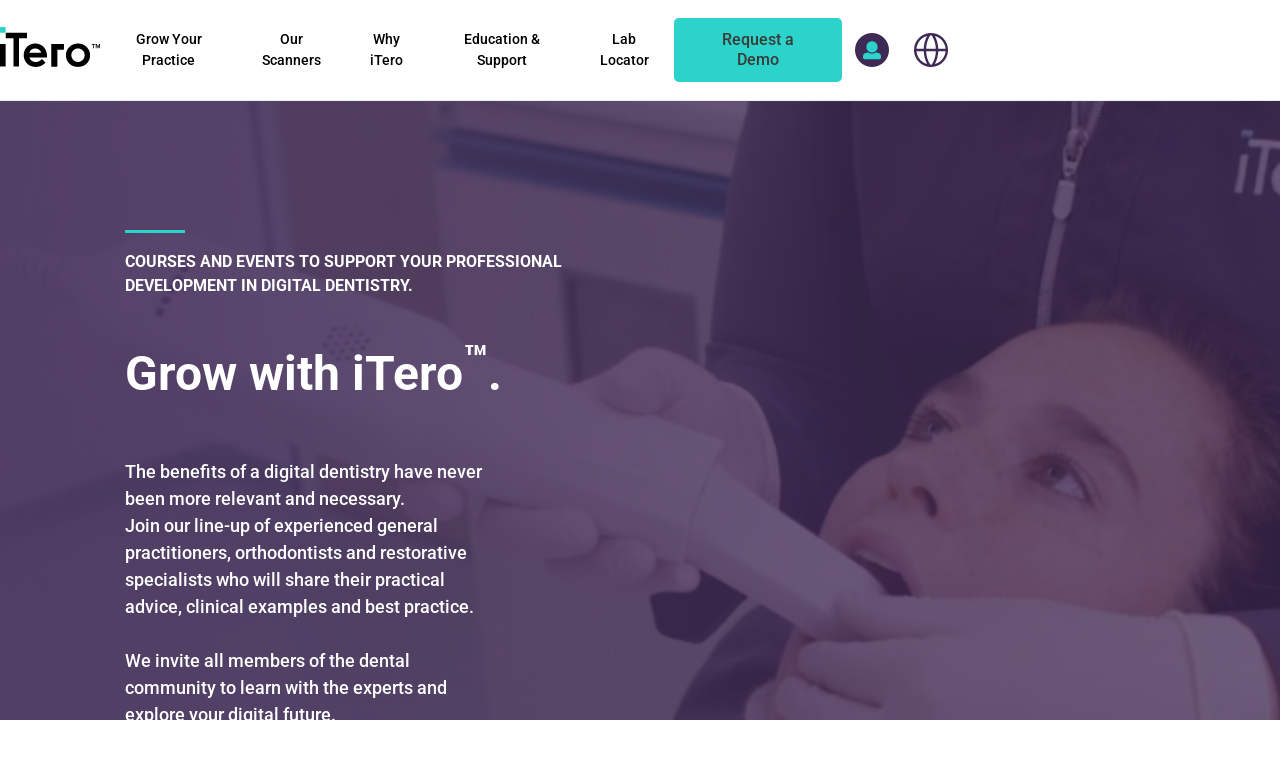

--- FILE ---
content_type: text/html; charset=utf-8
request_url: https://itero.com/en-gb/education-and-support/courses-and-events
body_size: 14958
content:
<!DOCTYPE html><html style="scroll-behavior:smooth" lang="en-GB" data-locale-id="en-GB"><head><meta charSet="utf-8"/><meta name="viewport" content="minimum-scale=1, initial-scale=1, width=device-width"/><title>Digital Excellence Series, courses and events</title><link rel="canonical" href="https://itero.com/education-and-support/courses-and-events"/><meta name="next-head-count" content="4"/><script async="" src="https://cdn.optimizely.com/js/27930580968.js"></script><script src="https://consent.trustarc.com/notice?domain=itero.com&amp;country=gb&amp;c=teconsent&amp;language=en&amp;gtm=1&amp;js=nj&amp;noticeType=bb&amp;text=true" type="text/javascript" async=""></script><script id="trustArc-autoblock-script" type="text/javascript" async="" src="https://consent.trustarc.com/autoblockasset/core.min.js?domain=itero.com&amp;country=gb" data-testid="trustarc-autoblock-script"></script><script id="trustArc-autoblockoptout-script" type="text/javascript" async="" src="https://consent.trustarc.com/autoblockoptout?domain=itero.com&amp;country=gb" data-testid="trustarc-autoblockoptout-script"></script><link rel="shortcut icon" href="/favicon.ico"/><link rel="icon" sizes="16x16 32x32 64x64" href="/favicon.ico"/><link rel="icon" type="image/png" sizes="196x196" href="/favicons/favicon-192.png"/><link rel="icon" type="image/png" sizes="160x160" href="/favicons/favicon-160.png"/><link rel="icon" type="image/png" sizes="96x96" href="/favicons/favicon-96.png"/><link rel="icon" type="image/png" sizes="64x64" href="/favicons/favicon-64.png"/><link rel="icon" type="image/png" sizes="32x32" href="/favicons/favicon-32.png"/><link rel="icon" type="image/png" sizes="16x16" href="/favicons/favicon-16.png"/><link rel="apple-touch-icon" href="/favicons/favicon-57.png"/><link rel="apple-touch-icon" sizes="114x114" href="/favicons/favicon-114.png"/><link rel="apple-touch-icon" sizes="72x72" href="/favicons/favicon-72.png"/><link rel="apple-touch-icon" sizes="144x144" href="/favicons/favicon-144.png"/><link rel="apple-touch-icon" sizes="60x60" href="/favicons/favicon-60.png"/><link rel="apple-touch-icon" sizes="120x120" href="/favicons/favicon-120.png"/><link rel="apple-touch-icon" sizes="76x76" href="/favicons/favicon-76.png"/><link rel="apple-touch-icon" sizes="152x152" href="/favicons/favicon-152.png"/><link rel="apple-touch-icon" sizes="180x180" href="/favicons/favicon-180.png"/><meta name="msapplication-TileColor" content="#FFFFFF"/><meta name="msapplication-TileImage" content="/favicons/favicon-144.png"/><meta name="msapplication-config" content="/browserconfig.xml"/><script data-mantine-script="true">document.documentElement.setAttribute("data-mantine-color-scheme", 'light');</script><link data-next-font="size-adjust" rel="preconnect" href="/" crossorigin="anonymous"/><link rel="preload" href="https://d1dtcx9hvyki7y.cloudfront.net/itero-com-he-prd-v1/_next/static/css/2b1561238d90616d.css" as="style"/><link rel="stylesheet" href="https://d1dtcx9hvyki7y.cloudfront.net/itero-com-he-prd-v1/_next/static/css/2b1561238d90616d.css" data-n-g=""/><link rel="preload" href="https://d1dtcx9hvyki7y.cloudfront.net/itero-com-he-prd-v1/_next/static/css/4ccb287949502adb.css" as="style"/><link rel="stylesheet" href="https://d1dtcx9hvyki7y.cloudfront.net/itero-com-he-prd-v1/_next/static/css/4ccb287949502adb.css" data-n-p=""/><link rel="preload" href="https://d1dtcx9hvyki7y.cloudfront.net/itero-com-he-prd-v1/_next/static/css/a98a517e67b21237.css" as="style"/><link rel="stylesheet" href="https://d1dtcx9hvyki7y.cloudfront.net/itero-com-he-prd-v1/_next/static/css/a98a517e67b21237.css" data-n-p=""/><link rel="preload" href="https://d1dtcx9hvyki7y.cloudfront.net/itero-com-he-prd-v1/_next/static/css/9008cf26b02dc2c5.css" as="style"/><link rel="stylesheet" href="https://d1dtcx9hvyki7y.cloudfront.net/itero-com-he-prd-v1/_next/static/css/9008cf26b02dc2c5.css" data-n-p=""/><noscript data-n-css=""></noscript><script defer="" nomodule="" src="https://d1dtcx9hvyki7y.cloudfront.net/itero-com-he-prd-v1/_next/static/chunks/polyfills-42372ed130431b0a.js"></script><script src="https://d1dtcx9hvyki7y.cloudfront.net/itero-com-he-prd-v1/_next/static/chunks/webpack-c974375fbdd6b102.js" defer=""></script><script src="https://d1dtcx9hvyki7y.cloudfront.net/itero-com-he-prd-v1/_next/static/chunks/framework-49c6cecf1f6d5795.js" defer=""></script><script src="https://d1dtcx9hvyki7y.cloudfront.net/itero-com-he-prd-v1/_next/static/chunks/main-fc56ac81e639fb5e.js" defer=""></script><script src="https://d1dtcx9hvyki7y.cloudfront.net/itero-com-he-prd-v1/_next/static/chunks/pages/_app-93f1b723d5718100.js" defer=""></script><script src="https://d1dtcx9hvyki7y.cloudfront.net/itero-com-he-prd-v1/_next/static/chunks/230-d205ce5527938dc5.js" defer=""></script><script src="https://d1dtcx9hvyki7y.cloudfront.net/itero-com-he-prd-v1/_next/static/chunks/441-86708012dfde04bf.js" defer=""></script><script src="https://d1dtcx9hvyki7y.cloudfront.net/itero-com-he-prd-v1/_next/static/chunks/420-28f537122ad6f78f.js" defer=""></script><script src="https://d1dtcx9hvyki7y.cloudfront.net/itero-com-he-prd-v1/_next/static/chunks/845-df1ca3b5fba589a3.js" defer=""></script><script src="https://d1dtcx9hvyki7y.cloudfront.net/itero-com-he-prd-v1/_next/static/chunks/664-d254d21a6fe56bff.js" defer=""></script><script src="https://d1dtcx9hvyki7y.cloudfront.net/itero-com-he-prd-v1/_next/static/chunks/89-22d7aa6406fb719d.js" defer=""></script><script src="https://d1dtcx9hvyki7y.cloudfront.net/itero-com-he-prd-v1/_next/static/chunks/548-70ce592c9d4f04d8.js" defer=""></script><script src="https://d1dtcx9hvyki7y.cloudfront.net/itero-com-he-prd-v1/_next/static/chunks/562-41e48203e1ab2bac.js" defer=""></script><script src="https://d1dtcx9hvyki7y.cloudfront.net/itero-com-he-prd-v1/_next/static/chunks/461-39fa2e267e941f89.js" defer=""></script><script src="https://d1dtcx9hvyki7y.cloudfront.net/itero-com-he-prd-v1/_next/static/chunks/144-e0a88f39c4bd896c.js" defer=""></script><script src="https://d1dtcx9hvyki7y.cloudfront.net/itero-com-he-prd-v1/_next/static/chunks/996-b24bc422e4e69b37.js" defer=""></script><script src="https://d1dtcx9hvyki7y.cloudfront.net/itero-com-he-prd-v1/_next/static/chunks/pages/%5B...slug%5D-a57d88c64b3206ee.js" defer=""></script><script src="https://d1dtcx9hvyki7y.cloudfront.net/itero-com-he-prd-v1/_next/static/Tzw5yLbUXO07VPqiivQgu/_buildManifest.js" defer=""></script><script src="https://d1dtcx9hvyki7y.cloudfront.net/itero-com-he-prd-v1/_next/static/Tzw5yLbUXO07VPqiivQgu/_ssgManifest.js" defer=""></script></head><body style="margin:0"><noscript><iframe src="https://www.googletagmanager.com/ns.html?id=GTM-T482B2L9"
height="0" width="0" style="display:none;visibility:hidden"></iframe></noscript><div id="__next"><style data-mantine-styles="true">:root{--mantine-font-family: Roboto, sans-serif;--mantine-font-family-headings: Roboto, sans-serif;--mantine-primary-color-filled: var(--mantine-color-itero-purple-filled);--mantine-primary-color-filled-hover: var(--mantine-color-itero-purple-filled-hover);--mantine-primary-color-light: var(--mantine-color-itero-purple-light);--mantine-primary-color-light-hover: var(--mantine-color-itero-purple-light-hover);--mantine-primary-color-light-color: var(--mantine-color-itero-purple-light-color);--mantine-shadow-sm: 0px 4px 12px rgba(0, 0, 0, 0.05);--mantine-primary-color-0: var(--mantine-color-itero-purple-0);--mantine-primary-color-1: var(--mantine-color-itero-purple-1);--mantine-primary-color-2: var(--mantine-color-itero-purple-2);--mantine-primary-color-3: var(--mantine-color-itero-purple-3);--mantine-primary-color-4: var(--mantine-color-itero-purple-4);--mantine-primary-color-5: var(--mantine-color-itero-purple-5);--mantine-primary-color-6: var(--mantine-color-itero-purple-6);--mantine-primary-color-7: var(--mantine-color-itero-purple-7);--mantine-primary-color-8: var(--mantine-color-itero-purple-8);--mantine-primary-color-9: var(--mantine-color-itero-purple-9);--mantine-color-itero-purple-0: #56468F;--mantine-color-itero-purple-1: #675B73;--mantine-color-itero-purple-2: #5D516B;--mantine-color-itero-purple-3: #554664;--mantine-color-itero-purple-4: #4D3C5E;--mantine-color-itero-purple-5: #46335A;--mantine-color-itero-purple-6: #3F2A56;--mantine-color-itero-purple-7: #392A49;--mantine-color-itero-purple-8: #33283F;--mantine-color-itero-purple-9: #2E2637;--mantine-color-itero-teal-0: #8FEDE8;--mantine-color-itero-teal-1: #2AD2C9;--mantine-color-itero-teal-2: #A7CDCB;--mantine-color-itero-teal-3: #8CC6C3;--mantine-color-itero-teal-4: #6FC5C0;--mantine-color-itero-teal-5: #4FC9C2;--mantine-color-itero-teal-6: #2BD3CA;--mantine-color-itero-teal-7: #36AFA8;--mantine-color-itero-teal-8: #3B928E;--mantine-color-itero-teal-9: #3D7C79;}:root[data-mantine-color-scheme="dark"]{--mantine-color-anchor: var(--mantine-color-itero-purple-4);--mantine-color-itero-purple-text: var(--mantine-color-itero-purple-4);--mantine-color-itero-purple-filled: var(--mantine-color-itero-purple-8);--mantine-color-itero-purple-filled-hover: var(--mantine-color-itero-purple-9);--mantine-color-itero-purple-light: rgba(63, 42, 86, 0.15);--mantine-color-itero-purple-light-hover: rgba(63, 42, 86, 0.2);--mantine-color-itero-purple-light-color: var(--mantine-color-itero-purple-3);--mantine-color-itero-purple-outline: var(--mantine-color-itero-purple-4);--mantine-color-itero-purple-outline-hover: rgba(77, 60, 94, 0.05);--mantine-color-itero-teal-text: var(--mantine-color-itero-teal-4);--mantine-color-itero-teal-filled: var(--mantine-color-itero-teal-8);--mantine-color-itero-teal-filled-hover: var(--mantine-color-itero-teal-9);--mantine-color-itero-teal-light: rgba(43, 211, 202, 0.15);--mantine-color-itero-teal-light-hover: rgba(43, 211, 202, 0.2);--mantine-color-itero-teal-light-color: var(--mantine-color-itero-teal-3);--mantine-color-itero-teal-outline: var(--mantine-color-itero-teal-4);--mantine-color-itero-teal-outline-hover: rgba(111, 197, 192, 0.05);}:root[data-mantine-color-scheme="light"]{--mantine-color-anchor: var(--mantine-color-itero-purple-6);--mantine-color-itero-purple-text: var(--mantine-color-itero-purple-filled);--mantine-color-itero-purple-filled: var(--mantine-color-itero-purple-6);--mantine-color-itero-purple-filled-hover: var(--mantine-color-itero-purple-7);--mantine-color-itero-purple-light: rgba(63, 42, 86, 0.1);--mantine-color-itero-purple-light-hover: rgba(63, 42, 86, 0.12);--mantine-color-itero-purple-light-color: var(--mantine-color-itero-purple-6);--mantine-color-itero-purple-outline: var(--mantine-color-itero-purple-6);--mantine-color-itero-purple-outline-hover: rgba(63, 42, 86, 0.05);--mantine-color-itero-teal-text: var(--mantine-color-itero-teal-filled);--mantine-color-itero-teal-filled: var(--mantine-color-itero-teal-6);--mantine-color-itero-teal-filled-hover: var(--mantine-color-itero-teal-7);--mantine-color-itero-teal-light: rgba(43, 211, 202, 0.1);--mantine-color-itero-teal-light-hover: rgba(43, 211, 202, 0.12);--mantine-color-itero-teal-light-color: var(--mantine-color-itero-teal-6);--mantine-color-itero-teal-outline: var(--mantine-color-itero-teal-6);--mantine-color-itero-teal-outline-hover: rgba(43, 211, 202, 0.05);}</style><style data-mantine-styles="classes">@media (max-width: 35.99375em) {.mantine-visible-from-xs {display: none !important;}}@media (min-width: 36em) {.mantine-hidden-from-xs {display: none !important;}}@media (max-width: 47.99375em) {.mantine-visible-from-sm {display: none !important;}}@media (min-width: 48em) {.mantine-hidden-from-sm {display: none !important;}}@media (max-width: 61.99375em) {.mantine-visible-from-md {display: none !important;}}@media (min-width: 62em) {.mantine-hidden-from-md {display: none !important;}}@media (max-width: 74.99375em) {.mantine-visible-from-lg {display: none !important;}}@media (min-width: 75em) {.mantine-hidden-from-lg {display: none !important;}}@media (max-width: 87.99375em) {.mantine-visible-from-xl {display: none !important;}}@media (min-width: 88em) {.mantine-hidden-from-xl {display: none !important;}}</style><div><div class="Header_root__hirna"><header class="Header_header__pXml_"><div class="Header_inner__BWOOt m_7485cace mantine-Container-root" data-fluid="true"><div style="--group-gap:var(--mantine-spacing-md);--group-align:center;--group-justify:space-between;--group-wrap:nowrap;height:100%;gap:0" class="Header_hiddenMobile__4hApY m_4081bf90 mantine-Group-root"><div style="--group-gap:var(--mantine-spacing-md);--group-align:center;--group-justify:flex-start;--group-wrap:nowrap;height:100%" class="Header_leftGroup__3sp67 m_4081bf90 mantine-Group-root"><a class="mantine-focus-auto m_87cf2631 mantine-UnstyledButton-root" aria-label="go to itero hompage" href="/en-gb"><svg xmlns="http://www.w3.org/2000/svg" viewBox="0 0 765.172 305.275" width="100" height="42"><g transform="matrix(1.33333 0 0 -1.33333 0 305.275)"><path d="M109.507 164.243h44.773v32.358H32.375v-32.358h44.773V2.25h32.359zm58.75-83.255c3.418 12.57 13.792 25.216 34.09 25.216 16.976 0 30.38-10.142 34.199-25.216zm.14-26.158h101.62v4.553c0 21.861-6.461 40.637-18.69 54.296-12.121 13.528-29.437 20.98-48.747 20.98-19.001 0-36.193-7.089-48.375-19.967-11.704-12.36-18.151-29.135-18.151-47.246 0-17.718 6.385-34.26 17.965-46.575C166.866 7.221 184.846.001 206.028.001c21.412 0 39.068 8.015 55.316 25.152L240.58 45.956c-9.848-11.449-21.876-17.494-34.785-17.494-10.142 0-19.171 3.101-26.112 8.975-5.397 4.553-9.231 10.498-11.287 17.393m159.709 44.69h38.117v32.364h-70.475V2.25h32.358zm157.77-32.299c0-20.646-17.888-38.759-38.295-38.759-20.392 0-38.296 18.113-38.296 38.76 0 10.644 4.067 20.538 11.442 27.867 7.22 7.165 16.758 11.115 26.854 11.115 10.095 0 19.634-3.95 26.855-11.115 7.389-7.329 11.44-17.223 11.44-27.868m31.23 0c0 17.904-6.988 34.724-19.65 47.363-12.986 12.948-30.69 20.075-49.875 20.075-19.171 0-36.888-7.127-49.86-20.075-12.677-12.639-19.492-29.459-19.492-47.363 0-18.219 6.629-35.056 18.967-47.424C409.92 7.035 427.823 0 447.58 0s37.662 7.035 50.4 19.797c12.322 12.368 19.125 29.205 19.125 47.424"></path><path d="M328.106 99.519h38.117v32.366h-70.475V2.25h32.358zM0 2.25h32.358v129.635H0z"></path><path fill="#2ad2c9" d="M0 196.599h32.358v32.358H0z"></path><path d="M527.022 131.925h19.583v-3.858h-7.558V107.8h-4.508v20.267h-7.517zM549.755 131.925h5.933l3.959-11.483c.94-2.817 2.108-8.1 2.108-8.1h.1s1.166 5.25 2.075 8.1l3.883 11.483h6.067V107.8h-4.184v12.583c0 2.625.292 7.517.292 7.517h-.067s-1-4.442-1.783-6.842L563.57 107.8h-3.633l-4.6 13.258c-.783 2.4-1.783 6.842-1.783 6.842h-.067s.292-4.892.292-7.517V107.8h-4.025z"></path></g></svg></a><div style="--group-gap:0rem;--group-align:center;--group-justify:flex-start;--group-wrap:nowrap;height:100%" class="m_4081bf90 mantine-Group-root"><div class="HeaderLink_root__PcYhq"><a class="mantine-focus-auto HeaderLink_link__M_iQY m_87cf2631 mantine-UnstyledButton-root" data-tracking-key="nav-gyp" href="/en-gb/grow-your-practice"><span class="HeaderLink_linkLabel__BBz0u" data-label="Grow Your Practice">Grow Your Practice</span></a></div><div class="HeaderLink_root__PcYhq"><a class="mantine-focus-auto HeaderLink_link__M_iQY m_87cf2631 mantine-UnstyledButton-root" data-tracking-key="nav-our-solutions" href="/en-gb/our-solutions"><span class="HeaderLink_linkLabel__BBz0u" data-label="Our Scanners">Our Scanners</span></a></div><div class="HeaderLink_root__PcYhq"><a class="mantine-focus-auto HeaderLink_link__M_iQY m_87cf2631 mantine-UnstyledButton-root" data-tracking-key="nav-why-itero" href="/en-gb/why-itero"><span class="HeaderLink_linkLabel__BBz0u" data-label="Why iTero">Why iTero</span></a></div><div class="HeaderLink_root__PcYhq"><a class="mantine-focus-auto HeaderLink_link__M_iQY m_87cf2631 mantine-UnstyledButton-root" data-tracking-key="nav-education-support" href="/en-gb/education-and-support"><span class="HeaderLink_linkLabel__BBz0u" data-label="Education &amp; Support">Education &amp; Support</span></a></div></div></div><div style="--group-gap:var(--mantine-spacing-md);--group-align:center;--group-justify:flex-start;--group-wrap:nowrap;height:100%" class="Header_rightGroup__XLGjd m_4081bf90 mantine-Group-root"><div class="HeaderLink_root__PcYhq"><a class="mantine-focus-auto HeaderLink_link__M_iQY m_87cf2631 mantine-UnstyledButton-root" target="_blank" href="https://global.itero.com/en/lab_locator"><span class="HeaderLink_linkLabel__BBz0u" data-label="Lab Locator">Lab Locator</span></a></div><a style="--button-radius:calc(0.3125rem * var(--mantine-scale));--button-color:var(--mantine-color-white);height:64px;min-width:auto" class="mantine-focus-auto mantine-active Button_root__q4Ghf m_77c9d27d mantine-Button-root m_87cf2631 mantine-UnstyledButton-root" data-variant="primary" href="/en-gb/request-demo" data-tracking-key="header_request_demo" aria-label="of an itero scanner"><span class="m_80f1301b mantine-Button-inner"><span class="m_811560b9 mantine-Button-label">Request a Demo</span></span></a><div class="UserMenu_userButtonWrapper__V4yPE"><button class="mantine-focus-auto UserMenu_userIconWrapper__wOFN9 m_87cf2631 mantine-UnstyledButton-root" type="button" aria-label="access more itero properties" aria-haspopup="menu" aria-expanded="false" aria-controls="mantine-R1bmlnlnm-dropdown" id="mantine-R1bmlnlnm-target"><div class="UserMenu_user__wWgVH"><svg xmlns="http://www.w3.org/2000/svg" width="18" height="19" fill="none"><path d="M9 .25c-1.02 0-1.969.281-2.812.773a5.5 5.5 0 0 0-2.074 2.039 5.7 5.7 0 0 0-.738 2.813c0 1.02.246 1.969.738 2.813.492.879 1.195 1.582 2.074 2.074.844.492 1.793.738 2.813.738a5.7 5.7 0 0 0 2.813-.738 5.5 5.5 0 0 0 2.039-2.074c.492-.844.773-1.793.773-2.812 0-.984-.281-1.934-.773-2.812a5.67 5.67 0 0 0-2.039-2.039C10.934.531 9.984.25 9 .25zm6.434 11.742c.738.211 1.336.598 1.828 1.195.492.633.738 1.301.738 2.074v1.301c0 .492-.176.879-.492 1.195a1.59 1.59 0 0 1-1.195.492H1.688c-.492 0-.879-.141-1.195-.492C.141 17.441 0 17.055 0 16.563v-1.301a3.22 3.22 0 0 1 .703-2.074 3.51 3.51 0 0 1 1.863-1.195l2.496-.633c1.09.809 2.32 1.23 3.727 1.266 1.512.07 2.883-.352 4.148-1.266l2.496.633z" fill="#2bd3ca"></path></svg></div></button></div><a class="mantine-focus-auto RegionsLink_root__iiAN5 m_87cf2631 mantine-UnstyledButton-root" aria-label="choose your location" href="https://itero.com/regions"><svg width="34" height="34" viewBox="0 0 34 34" fill="none" xmlns="http://www.w3.org/2000/svg" style="fill:#3F2A56"><path d="M17 0C13.6377 0 10.3509 0.997033 7.55531 2.86502C4.75968 4.733 2.58074 7.38804 1.29406 10.4944C0.00736581 13.6007 -0.329291 17.0189 0.326658 20.3165C0.982606 23.6142 2.6017 26.6433 4.97919 29.0208C7.35668 31.3983 10.3858 33.0174 13.6835 33.6733C16.9811 34.3293 20.3993 33.9926 23.5056 32.7059C26.612 31.4193 29.267 29.2403 31.135 26.4447C33.003 23.6491 34 20.3623 34 17C34 12.4913 32.2089 8.1673 29.0208 4.97918C25.8327 1.79107 21.5087 0 17 0ZM31.5714 15.7857H24.2857C24.144 11.3136 22.9854 6.93254 20.8979 2.975C23.774 3.76173 26.3395 5.41188 28.2482 7.70273C30.1569 9.99357 31.3168 12.8148 31.5714 15.7857ZM17 31.5714C16.7291 31.5896 16.4573 31.5896 16.1864 31.5714C13.6708 27.5597 12.2746 22.9477 12.1429 18.2143H21.8571C21.7363 22.9443 20.3528 27.556 17.85 31.5714C17.567 31.5913 17.283 31.5913 17 31.5714ZM12.1429 15.7857C12.2637 11.0557 13.6472 6.444 16.15 2.42857C16.6907 2.36782 17.2365 2.36782 17.7771 2.42857C20.3056 6.43668 21.7144 11.0489 21.8571 15.7857H12.1429ZM13.0657 2.975C10.9909 6.93557 9.84477 11.3165 9.71429 15.7857H2.42858C2.68322 12.8148 3.84315 9.99357 5.75182 7.70273C7.6605 5.41188 10.226 3.76173 13.1021 2.975H13.0657ZM2.48929 18.2143H9.77501C9.90173 22.6826 11.0437 27.0634 13.1143 31.025C10.2472 30.2298 7.69224 28.576 5.79282 26.2858C3.89341 23.9957 2.74058 21.179 2.48929 18.2143ZM20.8979 31.025C22.9854 27.0675 24.144 22.6864 24.2857 18.2143H31.5714C31.3168 21.1852 30.1569 24.0064 28.2482 26.2973C26.3395 28.5881 23.774 30.2383 20.8979 31.025Z"></path></svg></a></div></div><div style="height:100%" class="Header_hiddenDesktop__8_vnx"><div style="--group-gap:var(--mantine-spacing-md);--group-align:center;--group-justify:space-between;--group-wrap:wrap" class="Header_hiddenDesktopInner__PMESw m_4081bf90 mantine-Group-root"><button style="--burger-color:var(--mantine-color-charcoal);--burger-size:var(--burger-size-sm)" class="mantine-focus-auto Header_burger__KWQhr m_fea6bf1a mantine-Burger-root m_87cf2631 mantine-UnstyledButton-root" data-size="sm" type="button" color="var(--mantine-color-charcoal)" aria-label="go to menu"><div class="m_d4fb9cad mantine-Burger-burger" data-reduce-motion="true"></div></button><a class="mantine-focus-auto m_87cf2631 mantine-UnstyledButton-root" aria-label="go to itero hompage" href="/"><svg xmlns="http://www.w3.org/2000/svg" viewBox="0 0 765.172 305.275" width="100" height="42"><g transform="matrix(1.33333 0 0 -1.33333 0 305.275)"><path d="M109.507 164.243h44.773v32.358H32.375v-32.358h44.773V2.25h32.359zm58.75-83.255c3.418 12.57 13.792 25.216 34.09 25.216 16.976 0 30.38-10.142 34.199-25.216zm.14-26.158h101.62v4.553c0 21.861-6.461 40.637-18.69 54.296-12.121 13.528-29.437 20.98-48.747 20.98-19.001 0-36.193-7.089-48.375-19.967-11.704-12.36-18.151-29.135-18.151-47.246 0-17.718 6.385-34.26 17.965-46.575C166.866 7.221 184.846.001 206.028.001c21.412 0 39.068 8.015 55.316 25.152L240.58 45.956c-9.848-11.449-21.876-17.494-34.785-17.494-10.142 0-19.171 3.101-26.112 8.975-5.397 4.553-9.231 10.498-11.287 17.393m159.709 44.69h38.117v32.364h-70.475V2.25h32.358zm157.77-32.299c0-20.646-17.888-38.759-38.295-38.759-20.392 0-38.296 18.113-38.296 38.76 0 10.644 4.067 20.538 11.442 27.867 7.22 7.165 16.758 11.115 26.854 11.115 10.095 0 19.634-3.95 26.855-11.115 7.389-7.329 11.44-17.223 11.44-27.868m31.23 0c0 17.904-6.988 34.724-19.65 47.363-12.986 12.948-30.69 20.075-49.875 20.075-19.171 0-36.888-7.127-49.86-20.075-12.677-12.639-19.492-29.459-19.492-47.363 0-18.219 6.629-35.056 18.967-47.424C409.92 7.035 427.823 0 447.58 0s37.662 7.035 50.4 19.797c12.322 12.368 19.125 29.205 19.125 47.424"></path><path d="M328.106 99.519h38.117v32.366h-70.475V2.25h32.358zM0 2.25h32.358v129.635H0z"></path><path fill="#2ad2c9" d="M0 196.599h32.358v32.358H0z"></path><path d="M527.022 131.925h19.583v-3.858h-7.558V107.8h-4.508v20.267h-7.517zM549.755 131.925h5.933l3.959-11.483c.94-2.817 2.108-8.1 2.108-8.1h.1s1.166 5.25 2.075 8.1l3.883 11.483h6.067V107.8h-4.184v12.583c0 2.625.292 7.517.292 7.517h-.067s-1-4.442-1.783-6.842L563.57 107.8h-3.633l-4.6 13.258c-.783 2.4-1.783 6.842-1.783 6.842h-.067s.292-4.892.292-7.517V107.8h-4.025z"></path></g></svg></a><a style="--button-radius:calc(0.3125rem * var(--mantine-scale));--button-color:var(--mantine-color-white);height:64px" class="mantine-focus-auto mantine-active Button_root__q4Ghf Header_requestBtnMobile__LWZI6 m_77c9d27d mantine-Button-root m_87cf2631 mantine-UnstyledButton-root" data-variant="primary" href="/en-gb/request-demo" data-tracking-key="header_request_demo" aria-label="of an itero scanner"><span class="Header_requestBtnMobileInner__GyX92 m_80f1301b mantine-Button-inner"><span class="m_811560b9 mantine-Button-label">Request a Demo</span></span></a></div></div></div></header></div><main style="min-height:calc(100vh - 502px)"><div class="Hero_root__5XkhN" data-image-type="background" data-isfloating-content="true" data-content-position="left"><div style="--container-size:calc(90rem * var(--mantine-scale))" class="Hero_inner__Jyc4B m_7485cace mantine-Container-root" data-image-type="background" data-content-position="left" data-inner="true"><div style="background-image:url(//images.ctfassets.net/cqeopf3b9xyk/2izJ8S26K35fEcMjLdGpPN/f7860abcd531b9c4bcc0912f6dbe2eb2/Hero-background-TDES-no-text-desktop.png)" class="BackgroundImage_backgroundImage__kQ5WO m_2ce0de02 mantine-BackgroundImage-root" data-hero-type="background" data-testid="background-image"></div><img class="BackgroundImage_tabletView__Sw79r m_9e117634 mantine-Image-root" src="//images.ctfassets.net/cqeopf3b9xyk/2izJ8S26K35fEcMjLdGpPN/f7860abcd531b9c4bcc0912f6dbe2eb2/Hero-background-TDES-no-text-desktop.png" data-tablet="true" alt=""/><img class="BackgroundImage_rootMobile__Kmqwf BackgroundImage_mobileView__kTDS3 m_9e117634 mantine-Image-root" src="//images.ctfassets.net/cqeopf3b9xyk/7Ikv0zbW1Z2EKO1coZ7A5o/7d927b8b7ce3cd49ed6383882bd17bf1/Hero-background-no-text-with-mobile.png" data-mobile="true" alt=""/><div class="Hero_content__rnCeh" data-image-type="background" data-background="purple"><p class="mantine-focus-auto Hero_supTitle___PEU5 m_b6d8b162 mantine-Text-root" data-image-type="background" data-background="purple">Courses and events to support your professional development in digital dentistry.</p><div class="mantine-focus-auto Hero_title__JisBU m_b6d8b162 mantine-Text-root" data-image-type="background" data-background="purple"><h1><strong>Grow with iTero<sup>™</sup>.</strong></h1></div><div class="mantine-focus-auto Hero_description__wKkHN m_b6d8b162 mantine-Text-root" data-image-type="background" data-background="purple"><p>The benefits of a digital dentistry have never been more relevant and necessary.<br>Join our line-up of experienced general practitioners, orthodontists and restorative specialists who will share their practical advice, clinical examples and best practice.<br><br>We invite all members of the dental community to learn with the experts and explore your digital future.<br>These events are free of charge, presented in English with live interpretation in French, Italian, German, Spanish, Turkish and Polish.</p><p>&nbsp;</p><h3 style="margin-left:0px;"><strong>Join our upcoming Digital Excellence Series events!</strong></h3></div></div></div></div><div class="MediaBlock_root__tZl5U" data-testid="root" data-background="white" data-content-position="center" data-columns="3"><div style="--container-size:var(--container-size-xl)" class="MediaBlock_inner__sEnG_ m_7485cace mantine-Container-root" data-size="xl"><div style="--text-fz:var(--mantine-font-size-xs);--text-lh:var(--mantine-line-height-xs)" class="mantine-focus-auto MediaBlock_title__mA1IJ m_b6d8b162 mantine-Text-root" data-size="xs"><h2 style="text-align:center;"><strong>Digital Excellence Series recordings</strong></h2></div><style data-mantine-styles="inline">.__m__-Rerenm{--sg-spacing-x:calc(2.0625rem * var(--mantine-scale));--sg-spacing-y:calc(3.125rem * var(--mantine-scale));--sg-cols:3;}</style><div class="MediaBlock_cards__z2vCj m_2415a157 mantine-SimpleGrid-root __m__-Rerenm" data-testid="cards"><div class="MediaBlockCard_root__IL5it" data-testid="card" data-columns="3" data-background="white"><div><button style="position:relative;width:100%" class="mantine-focus-auto m_87cf2631 mantine-UnstyledButton-root" type="button" data-button="true" aria-label="Play video" data-testid="video"><div><div style="--ar-ratio:1.7777777777777777;margin-inline:auto;max-width:calc(25.625rem * var(--mantine-scale))" class="ContentfulVideo_aspectRatio__drZeb m_71ac47fc mantine-AspectRatio-root" data-testid="aspect-ratio"><div style="--ar-ratio:1.7777777777777777" class="Thumbnail_root__srN3o m_71ac47fc mantine-AspectRatio-root" data-testid="thumbnail"><img class="Thumbnail_thumbnail__8Ge8G" src="//images.ctfassets.net/cqeopf3b9xyk/hrEk8lq3Wq2daG1ESLX24/1345d2bd98e5e8e0465e0810621b4fa3/media-block-item-tumbnail-clinical-aplication.jpg" alt=""/><div style="border-radius:4px" class="mantine-focus-auto Thumbnail_playButton__fQSmF m_87cf2631 mantine-UnstyledButton-root" data-testid="playButton"><svg width="17" height="20" viewBox="0 0 17 20" fill="none" xmlns="http://www.w3.org/2000/svg" style="width:13px;height:14px"><path d="M16.0893 8.39687C16.4688 8.63148 16.7344 8.98338 16.8862 9.37439C17.0379 9.8045 17.0379 10.2346 16.8862 10.6256C16.7344 11.0557 16.4688 11.3685 16.0893 11.6031L2.73214 19.7361C2.35268 19.9707 1.93527 20.0489 1.51786 19.9707C1.0625 19.8925 0.720982 19.697 0.417411 19.3451C0.113839 19.0323 0 18.6021 0 18.1329V1.86706C0 1.35875 0.151786 0.928641 0.455357 0.615836C0.758929 0.30303 1.10045 0.107527 1.5558 0.0293255C1.97321 -0.0488759 2.35268 0.0293255 2.73214 0.26393L16.0893 8.39687Z" fill="#3F2A56"></path></svg></div></div></div></div></button></div><div style="--text-fz:var(--mantine-font-size-xs);--text-lh:var(--mantine-line-height-xs);text-align:center" class="mantine-focus-auto MediaBlockCard_description__Y97zz m_b6d8b162 mantine-Text-root" data-size="xs" data-background="white" data-testid="description"><h4><strong>Clinical applications and impact of the iTero Lumina™ intraoral scanner in orthodontic practice</strong></h4></div></div><div class="MediaBlockCard_root__IL5it" data-testid="card" data-columns="3" data-background="white"><div><button style="position:relative;width:100%" class="mantine-focus-auto m_87cf2631 mantine-UnstyledButton-root" type="button" data-button="true" aria-label="Play video" data-testid="video"><div><div style="--ar-ratio:1.7777777777777777;margin-inline:auto;max-width:calc(25.625rem * var(--mantine-scale))" class="ContentfulVideo_aspectRatio__drZeb m_71ac47fc mantine-AspectRatio-root" data-testid="aspect-ratio"><div style="--ar-ratio:1.7777777777777777" class="Thumbnail_root__srN3o m_71ac47fc mantine-AspectRatio-root" data-testid="thumbnail"><img class="Thumbnail_thumbnail__8Ge8G" src="//images.ctfassets.net/cqeopf3b9xyk/2uNWvHfm2uZhx3FpAqplYI/241221cffb74fedf59c6e3f3cf069033/media-block-item-how-to-achive.jpg" alt=""/><div style="border-radius:4px" class="mantine-focus-auto Thumbnail_playButton__fQSmF m_87cf2631 mantine-UnstyledButton-root" data-testid="playButton"><svg width="17" height="20" viewBox="0 0 17 20" fill="none" xmlns="http://www.w3.org/2000/svg" style="width:13px;height:14px"><path d="M16.0893 8.39687C16.4688 8.63148 16.7344 8.98338 16.8862 9.37439C17.0379 9.8045 17.0379 10.2346 16.8862 10.6256C16.7344 11.0557 16.4688 11.3685 16.0893 11.6031L2.73214 19.7361C2.35268 19.9707 1.93527 20.0489 1.51786 19.9707C1.0625 19.8925 0.720982 19.697 0.417411 19.3451C0.113839 19.0323 0 18.6021 0 18.1329V1.86706C0 1.35875 0.151786 0.928641 0.455357 0.615836C0.758929 0.30303 1.10045 0.107527 1.5558 0.0293255C1.97321 -0.0488759 2.35268 0.0293255 2.73214 0.26393L16.0893 8.39687Z" fill="#3F2A56"></path></svg></div></div></div></div></button></div><div style="--text-fz:var(--mantine-font-size-xs);--text-lh:var(--mantine-line-height-xs);text-align:center" class="mantine-focus-auto MediaBlockCard_description__Y97zz m_b6d8b162 mantine-Text-root" data-size="xs" data-background="white" data-testid="description"><h4><strong>How to achieve exceptional clinical outcomes with a seamless ortho-restorative approach</strong></h4></div></div><div class="MediaBlockCard_root__IL5it" data-testid="card" data-columns="3" data-background="white"><div><button style="position:relative;width:100%" class="mantine-focus-auto m_87cf2631 mantine-UnstyledButton-root" type="button" data-button="true" aria-label="Play video" data-testid="video"><div><div style="--ar-ratio:1.7777777777777777;margin-inline:auto;max-width:calc(25.625rem * var(--mantine-scale))" class="ContentfulVideo_aspectRatio__drZeb m_71ac47fc mantine-AspectRatio-root" data-testid="aspect-ratio"><div style="--ar-ratio:1.7777777777777777" class="Thumbnail_root__srN3o m_71ac47fc mantine-AspectRatio-root" data-testid="thumbnail"><img class="Thumbnail_thumbnail__8Ge8G" src="//images.ctfassets.net/cqeopf3b9xyk/1VQYrT2WKVlTvkK7gAYlCb/bc44cded38fbc8ee994f4b4426231045/media-block-item-tumbnail-Unlocking-Power-of-Digital.jpg" alt=""/><div style="border-radius:4px" class="mantine-focus-auto Thumbnail_playButton__fQSmF m_87cf2631 mantine-UnstyledButton-root" data-testid="playButton"><svg width="17" height="20" viewBox="0 0 17 20" fill="none" xmlns="http://www.w3.org/2000/svg" style="width:13px;height:14px"><path d="M16.0893 8.39687C16.4688 8.63148 16.7344 8.98338 16.8862 9.37439C17.0379 9.8045 17.0379 10.2346 16.8862 10.6256C16.7344 11.0557 16.4688 11.3685 16.0893 11.6031L2.73214 19.7361C2.35268 19.9707 1.93527 20.0489 1.51786 19.9707C1.0625 19.8925 0.720982 19.697 0.417411 19.3451C0.113839 19.0323 0 18.6021 0 18.1329V1.86706C0 1.35875 0.151786 0.928641 0.455357 0.615836C0.758929 0.30303 1.10045 0.107527 1.5558 0.0293255C1.97321 -0.0488759 2.35268 0.0293255 2.73214 0.26393L16.0893 8.39687Z" fill="#3F2A56"></path></svg></div></div></div></div></button></div><div style="--text-fz:var(--mantine-font-size-xs);--text-lh:var(--mantine-line-height-xs);text-align:center" class="mantine-focus-auto MediaBlockCard_description__Y97zz m_b6d8b162 mantine-Text-root" data-size="xs" data-background="white" data-testid="description"><h4><strong>Unlocking the Power of Digital</strong></h4></div></div></div><a style="--button-radius:calc(0.3125rem * var(--mantine-scale));--button-color:var(--mantine-color-white);height:64px" class="mantine-focus-auto mantine-active Button_root__q4Ghf MediaBlock_button__BoMPy m_77c9d27d mantine-Button-root m_87cf2631 mantine-UnstyledButton-root" data-variant="primary" href="/en-gb/education-and-support/courses-and-events/digital-excellence-series "><span class="m_80f1301b mantine-Button-inner"><span class="m_811560b9 mantine-Button-label">See More</span></span></a></div></div><div style="--container-size:calc(120rem * var(--mantine-scale))" class="CoursesEventsList_root__ipCEP m_7485cace mantine-Container-root"><div class="CoursesEventsList_heading__y97MP"><h2>Other events</h2></div><div class="CoursesEventsList_eventWrapper__L_Scb"><div class="CoursesEventsList_noEventsMessage__59CsJ"><p>Loading events...</p></div></div></div></main><footer class="Footer_root__v1ovY"><div class="Footer_container__Mn8SS m_7485cace mantine-Container-root"><div style="--group-gap:calc(14.6875rem * var(--mantine-scale));--group-align:center;--group-justify:flex-start;--group-wrap:wrap" class="Footer_inner__w0_wv m_4081bf90 mantine-Group-root"><a class="mantine-focus-auto m_87cf2631 mantine-UnstyledButton-root" aria-label="visit homepage" data-testid="iteroLogo" href="/en-gb"><svg xmlns="http://www.w3.org/2000/svg" viewBox="0 0 765.172 305.275" width="120" height="50"><g transform="matrix(1.33333 0 0 -1.33333 0 305.275)"><path fill="#fff" d="M109.507 164.243h44.773v32.358H32.375v-32.358h44.773V2.25h32.359zm58.75-83.255c3.418 12.57 13.792 25.216 34.09 25.216 16.976 0 30.38-10.142 34.199-25.216zm.14-26.158h101.62v4.553c0 21.861-6.461 40.637-18.69 54.296-12.121 13.528-29.437 20.98-48.747 20.98-19.001 0-36.193-7.089-48.375-19.967-11.704-12.36-18.151-29.135-18.151-47.246 0-17.718 6.385-34.26 17.965-46.575C166.866 7.221 184.846.001 206.028.001c21.412 0 39.068 8.015 55.316 25.152L240.58 45.956c-9.848-11.449-21.876-17.494-34.785-17.494-10.142 0-19.171 3.101-26.112 8.975-5.397 4.553-9.231 10.498-11.287 17.393m159.709 44.69h38.117v32.364h-70.475V2.25h32.358zm157.77-32.299c0-20.646-17.888-38.759-38.295-38.759-20.392 0-38.296 18.113-38.296 38.76 0 10.644 4.067 20.538 11.442 27.867 7.22 7.165 16.758 11.115 26.854 11.115 10.095 0 19.634-3.95 26.855-11.115 7.389-7.329 11.44-17.223 11.44-27.868m31.23 0c0 17.904-6.988 34.724-19.65 47.363-12.986 12.948-30.69 20.075-49.875 20.075-19.171 0-36.888-7.127-49.86-20.075-12.677-12.639-19.492-29.459-19.492-47.363 0-18.219 6.629-35.056 18.967-47.424C409.92 7.035 427.823 0 447.58 0s37.662 7.035 50.4 19.797c12.322 12.368 19.125 29.205 19.125 47.424"></path><path fill="#fff" d="M328.106 99.519h38.117v32.366h-70.475V2.25h32.358zM0 2.25h32.358v129.635H0z"></path><path fill="#2ad2c9" d="M0 196.599h32.358v32.358H0z"></path><path fill="#fff" d="M527.022 131.925h19.583v-3.858h-7.558V107.8h-4.508v20.267h-7.517zM549.755 131.925h5.933l3.959-11.483c.94-2.817 2.108-8.1 2.108-8.1h.1s1.166 5.25 2.075 8.1l3.883 11.483h6.067V107.8h-4.184v12.583c0 2.625.292 7.517.292 7.517h-.067s-1-4.442-1.783-6.842L563.57 107.8h-3.633l-4.6 13.258c-.783 2.4-1.783 6.842-1.783 6.842h-.067s.292-4.892.292-7.517V107.8h-4.025z"></path></g></svg></a><div style="--group-gap:var(--mantine-spacing-md);--group-align:center;--group-justify:flex-start;--group-wrap:wrap" class="Footer_links__xHnvg m_4081bf90 mantine-Group-root"><div style="--stack-gap:var(--mantine-spacing-md);--stack-align:stretch;--stack-justify:flex-start" class="Footer_linksGroups__Zorgi m_6d731127 mantine-Stack-root" data-testid="linksStack"><span class="Footer_linksGroupsLabel__zvNti">Member Links</span><a class="mantine-focus-auto Footer_link__wHCdx m_87cf2631 mantine-UnstyledButton-root" data-tracking-key="footer-my-itero" target="_blank" data-testid="footer-link" href="https://bff.cloud.myitero.com/login">My iTero Login</a><a class="mantine-focus-auto Footer_link__wHCdx m_87cf2631 mantine-UnstyledButton-root" data-tracking-key="footer-itero-store" target="_blank" data-testid="footer-link" href="https://shop-itero.co.uk/?utm_source=itero_gb_site&amp;utm_campaign=footer_menu">iTero Store</a></div><div style="--stack-gap:var(--mantine-spacing-md);--stack-align:stretch;--stack-justify:flex-start" class="Footer_linksGroups__Zorgi m_6d731127 mantine-Stack-root" data-testid="linksStack"><span class="Footer_linksGroupsLabel__zvNti">Support</span><a class="mantine-focus-auto Footer_link__wHCdx m_87cf2631 mantine-UnstyledButton-root" data-tracking-key="nav-contact-us" data-testid="footer-link" href="/en-gb/education-and-support/contact-us">Contact Us</a></div><div style="--stack-gap:var(--mantine-spacing-md);--stack-align:stretch;--stack-justify:flex-start" class="Footer_linksGroups__Zorgi m_6d731127 mantine-Stack-root" data-testid="linksStack"><span class="Footer_linksGroupsLabel__zvNti">Company</span><a class="mantine-focus-auto Footer_link__wHCdx m_87cf2631 mantine-UnstyledButton-root" data-tracking-key="footer-align-tech" target="_blank" data-testid="footer-link" href="https://www.aligntech.com/">Align Technology</a><a class="mantine-focus-auto Footer_link__wHCdx m_87cf2631 mantine-UnstyledButton-root" data-tracking-key="footer-privacy" data-testid="footer-link" href="/en-gb/privacy-policy">Privacy</a><a class="mantine-focus-auto Footer_link__wHCdx m_87cf2631 mantine-UnstyledButton-root" data-tracking-key="footer-terrms-of-use" data-testid="footer-link" href="/en-gb/terms-of-use">Terms of Use</a><a class="mantine-focus-auto Footer_link__wHCdx m_87cf2631 mantine-UnstyledButton-root" data-tracking-key="footer-region" data-testid="footer-link" href="https://itero.com/regions">Region</a></div></div></div><div class="Footer_bottomLinksDivider__SvJ5G"></div><div style="--group-gap:var(--mantine-spacing-md);--group-align:center;--group-justify:flex-start;--group-wrap:wrap" class="Footer_bottomLinks__pBWn7 m_4081bf90 mantine-Group-root"><span class="Footer_copyright__sqw0C">© 2026  Align Technology, Inc.</span><div style="--group-gap:var(--mantine-spacing-xs);--group-align:center;--group-justify:flex-start;--group-wrap:wrap" class="m_4081bf90 mantine-Group-root"><a class="mantine-focus-auto SocialLink_root__RwkBn m_87cf2631 mantine-UnstyledButton-root" href="https://www.facebook.com/iTeroScannerUS" target="_blank" rel="noreferrer" title="Facebook" aria-label="visit us on facebook" data-testid="socialLink"><svg xmlns="http://www.w3.org/2000/svg" fill="none" viewBox="0.69 0.85 5.97 12.96" height="100%" data-testid="facebook icon"><path d="M6.425 7.318H4.653v6.491H1.969V7.318H.692V5.037h1.277V3.561c0-1.056.501-2.708 2.708-2.708L6.665.86v2.214H5.223c-.237 0-.569.118-.569.622v1.342h2.006l-.235 2.279z" fill="#fff"></path></svg></a><a class="mantine-focus-auto SocialLink_root__RwkBn m_87cf2631 mantine-UnstyledButton-root" href="https://twitter.com/iTeroScanner" target="_blank" rel="noreferrer" title="Twitter" aria-label="visit us on twitter" data-testid="socialLink"><svg xmlns="http://www.w3.org/2000/svg" fill="none" viewBox="0 0 11.57 9.4" height="100%" data-testid="twitter icon"><path d="M11.568 1.113c-.425.189-.883.316-1.363.373A2.38 2.38 0 0 0 11.248.173a4.75 4.75 0 0 1-1.507.576A2.37 2.37 0 0 0 8.009 0c-1.31 0-2.373 1.063-2.373 2.373a2.37 2.37 0 0 0 .062.541C3.725 2.815 1.976 1.87.805.434.601.785.484 1.193.484 1.627c0 .823.419 1.55 1.056 1.975-.389-.012-.755-.119-1.075-.297v.03c0 1.15.818 2.109 1.904 2.327-.199.055-.409.083-.625.083-.153 0-.302-.015-.447-.042.302.943 1.178 1.629 2.217 1.648A4.76 4.76 0 0 1 .566 8.368 4.78 4.78 0 0 1 0 8.335c1.05.674 2.298 1.066 3.638 1.066 4.365 0 6.753-3.616 6.753-6.753l-.007-.307c.464-.335.866-.752 1.184-1.228z" fill="#fff"></path></svg></a><a class="mantine-focus-auto SocialLink_root__RwkBn m_87cf2631 mantine-UnstyledButton-root" href="https://www.youtube.com/c/iTeroScanner/videos" target="_blank" rel="noreferrer" title="Youtube" aria-label="visit us on youtube" data-testid="socialLink"><svg xmlns="http://www.w3.org/2000/svg" fill="#fff" viewBox="0.75 0.11 12.5 9.5" height="100%" data-testid="youtube icon"><path fill-rule="evenodd" d="M1 2.685C1 1.403 2.024.362 3.286.362h7.429C11.976.362 13 1.403 13 2.685V7.04c0 1.282-1.024 2.323-2.286 2.323H3.286C2.024 9.362 1 8.321 1 7.04V2.685zM10.714.943H3.286c-.955 0-1.714.772-1.714 1.742V7.04c0 .97.76 1.742 1.714 1.742h7.429c.955 0 1.714-.772 1.714-1.742V2.685c0-.97-.76-1.742-1.714-1.742zM5.835 2.685c-.149.012-.264.138-.263.29v3.774a.29.29 0 0 0 .237.29c.068.012.137-.001.196-.036l3.143-1.887a.29.29 0 0 0 .143-.252.29.29 0 0 0-.143-.252L6.004 2.726c-.051-.031-.11-.045-.17-.041zm2.598 2.177l-2.29-1.375v2.754l2.29-1.379z"></path><path d="M5.571 2.975h.25v-.001l-.25.001zm.263-.29l-.02-.249h0l.02.249zm-.263 4.065l.25.004v-.004h-.25zm.237.29l.045-.246h-.001l-.044.246zm.196-.036l-.129-.214h-.001l.129.214zm3.143-1.887L9.021 4.9l-.003.002.129.214zm0-.504l-.129.214.003.002.126-.216zM6.004 2.726l-.131.213.002.001.129-.214zm.138.762l.129-.214-.379-.227v.442h.25zm2.29 1.375l.129.214.356-.215-.357-.214-.129.214zm-2.29 1.379h-.25v.442l.379-.228-.129-.214zM3.286.112C1.883.112.75 1.269.75 2.685h.5c0-1.147.916-2.073 2.036-2.073v-.5zm7.429 0H3.286v.5h7.429v-.5zm2.536 2.573c0-1.416-1.133-2.573-2.536-2.573v.5c1.12 0 2.036.925 2.036 2.073h.5zm0 4.355V2.685h-.5V7.04h.5zm-2.536 2.573c1.403 0 2.536-1.157 2.536-2.573h-.5c0 1.147-.916 2.073-2.036 2.073v.5zm-7.429 0h7.429v-.5H3.286v.5zM.75 7.04c0 1.416 1.133 2.573 2.536 2.573v-.5c-1.119 0-2.036-.925-2.036-2.073h-.5zm0-4.355V7.04h.5V2.685h-.5zm2.536-1.492h7.429v-.5H3.286v.5zM1.821 2.685c0-.836.651-1.492 1.464-1.492v-.5c-1.096 0-1.964.888-1.964 1.992h.5zm0 4.355V2.685h-.5V7.04h.5zm1.464 1.492c-.813 0-1.464-.656-1.464-1.492h-.5c0 1.104.868 1.992 1.964 1.992v-.5zm7.429 0H3.286v.5h7.429v-.5zm1.464-1.492c0 .836-.651 1.492-1.464 1.492v.5c1.097 0 1.964-.888 1.964-1.992h-.5zm0-4.355V7.04h.5V2.685h-.5zm-1.464-1.492c.813 0 1.464.656 1.464 1.492h.5c0-1.104-.868-1.992-1.964-1.992v.5zM5.821 2.974c0-.025.018-.039.033-.04l-.04-.498a.54.54 0 0 0-.494.54l.5-.001zm0 3.775V2.975h-.5v3.774h.5zm.03.044c-.015-.003-.031-.018-.03-.041l-.5-.007a.54.54 0 0 0 .443.54l.087-.492zm.023-.004c-.007.004-.015.006-.022.004l-.089.492a.53.53 0 0 0 .37-.068l-.259-.428zm3.144-1.887L5.876 6.789l.257.429 3.143-1.887-.257-.429zm.022-.037c0 .016-.009.03-.019.036l.252.432a.54.54 0 0 0 .267-.468h-.5zm-.019-.036c.011.006.019.019.019.036h.5a.54.54 0 0 0-.267-.468l-.252.432zM5.876 2.94l3.143 1.887.257-.429-3.143-1.887-.257.429zm-.021-.006l.281-.422a.53.53 0 0 0-.32-.077l.039.498zm.16.768l2.29 1.375.257-.429-2.29-1.375-.257.429zm.379 2.539V3.488h-.5v2.754h.5zm1.911-1.593l-2.29 1.379.258.428 2.29-1.379-.258-.428z"></path></svg></a><a class="mantine-focus-auto SocialLink_root__RwkBn m_87cf2631 mantine-UnstyledButton-root" href="https://www.instagram.com/iteroscanner" target="_blank" rel="noreferrer" title="Instagram" aria-label="visit us on instagram" data-testid="socialLink"><svg xmlns="http://www.w3.org/2000/svg" fill="none" viewBox="0 0 10 10" height="100%" data-testid="instagram icon"><g clip-path="url(#A)" fill="#fff"><path d="M5.023 2.419a2.55 2.55 0 0 0-2.558 2.558 2.55 2.55 0 0 0 2.558 2.558 2.55 2.55 0 0 0 2.558-2.558c0-1.395-1.163-2.558-2.558-2.558zm0 4.093a1.47 1.47 0 0 1-1.488-1.488 1.47 1.47 0 0 1 1.488-1.488 1.47 1.47 0 0 1 1.488 1.488c0 .791-.698 1.488-1.488 1.488zM7.488 0H2.512A2.5 2.5 0 0 0 0 2.512v4.977A2.5 2.5 0 0 0 2.512 10h4.977A2.5 2.5 0 0 0 10 7.488V2.512A2.5 2.5 0 0 0 7.488 0zM8.93 7.488A1.45 1.45 0 0 1 7.488 8.93H2.512A1.45 1.45 0 0 1 1.07 7.488V2.512A1.45 1.45 0 0 1 2.512 1.07h4.977A1.45 1.45 0 0 1 8.93 2.512v4.977zM7.674 1.721c-.326 0-.605.279-.605.605s.279.605.605.605.605-.279.605-.605-.279-.605-.605-.605z"></path></g><defs><clipPath id="A"><path fill="#fff" d="M0 0h10v10H0z"></path></clipPath></defs></svg></a></div></div></div></footer></div></div><script id="__NEXT_DATA__" type="application/json">{"props":{"pageProps":{"page":{"title":"education-and-support \u003e courses-and-events","slug":"/education-and-support/courses-and-events","seoMetadata":{"entryKey":"Edu \u0026 Resources | iTero Insights | Digital Dentistry","title":"Digital Excellence Series, courses and events","canonical":"https://itero.com/education-and-support/courses-and-events","noindex":false,"nofollow":false,"hrefConfigs":{"metadata":{"tags":[],"concepts":[]},"sys":{"space":{"sys":{"type":"Link","linkType":"Space","id":"cqeopf3b9xyk"}},"id":"1KSs6YfXWcsUUSpO4voYc8","type":"Entry","createdAt":"2025-11-12T12:13:26.240Z","updatedAt":"2025-11-12T12:13:26.240Z","environment":{"sys":{"id":"itero-production","type":"Link","linkType":"Environment"}},"publishedVersion":6,"revision":1,"contentType":{"sys":{"type":"Link","linkType":"ContentType","id":"unstructuredModule"}},"locale":"en-GB"},"fields":{"title":"Edu \u0026 Support | Courses and Events | HrefLang | Unstructured Module","content":{"nodeType":"document","content":[],"data":{},"HrefConfigs":{"en-au":"https://itero.com/en-AU/education-and-support/courses-and-events","en-ca":"https://itero.com/education-and-support/courses-and-events","en-gb":"https://www.itero.com/en-gb/education-and-support/courses-and-events","en-hk":"https://itero.com/en-APAC/education-and-support/courses-and-events","en-id":"https://itero.com/en-APAC/education-and-support/courses-and-events","en-ie":"https://www.itero.com/en-gb/education-and-support/courses-and-events","en-in":"https://itero.com/en-APAC/education-and-support/courses-and-events","en-mo":"https://itero.com/en-APAC/education-and-support/courses-and-events","en-my":"https://itero.com/en-APAC/education-and-support/courses-and-events","en-nz":"https://itero.com/en-AU/education-and-support/courses-and-events","en-ph":"https://itero.com/en-APAC/education-and-support/courses-and-events","en-th":"https://itero.com/en-APAC/education-and-support/courses-and-events","en-us":"https://itero.com/education-and-support/courses-and-events"}}}}},"sections":[{"entryKey":"Final | CAE | Hero","imageType":"background","contentPosition":"left","title":"\u003ch1\u003e\u003cstrong\u003eGrow with iTero\u003csup\u003e™\u003c/sup\u003e.\u003c/strong\u003e\u003c/h1\u003e","eyebrowText":"Courses and events to support your professional development in digital dentistry.","description":"\u003cp\u003eThe benefits of a digital dentistry have never been more relevant and necessary.\u003cbr\u003eJoin our line-up of experienced general practitioners, orthodontists and restorative specialists who will share their practical advice, clinical examples and best practice.\u003cbr\u003e\u003cbr\u003eWe invite all members of the dental community to learn with the experts and explore your digital future.\u003cbr\u003eThese events are free of charge, presented in English with live interpretation in French, Italian, German, Spanish, Turkish and Polish.\u003c/p\u003e\u003cp\u003e\u0026nbsp;\u003c/p\u003e\u003ch3 style=\"margin-left:0px;\"\u003e\u003cstrong\u003eJoin our upcoming Digital Excellence Series events!\u003c/strong\u003e\u003c/h3\u003e","backgroundImage":"//images.ctfassets.net/cqeopf3b9xyk/2izJ8S26K35fEcMjLdGpPN/f7860abcd531b9c4bcc0912f6dbe2eb2/Hero-background-TDES-no-text-desktop.png","mobileImage":"//images.ctfassets.net/cqeopf3b9xyk/7Ikv0zbW1Z2EKO1coZ7A5o/7d927b8b7ce3cd49ed6383882bd17bf1/Hero-background-no-text-with-mobile.png","backgroundColor":"purple","buttons":[],"image":"","imageAltText":"","contentType":"hero","supTitle":"Courses and events to support your professional development in digital dentistry.","expandLogo":"","background":"purple","backgroundAnimationSrc":null,"id":"qzEHTJDDRZg0UpJc0AYDc","sectionId":null,"data":null},{"background":"white","contentPosition":"center","columns":3,"title":"\u003ch2 style=\"text-align:center;\"\u003e\u003cstrong\u003eDigital Excellence Series recordings\u003c/strong\u003e\u003c/h2\u003e","subTitle":"","button":{"label":"See More","variant":"primary","height":64,"href":"/en-gb/education-and-support/courses-and-events/digital-excellence-series ","anchor":null},"data":[{"description":"\u003ch4\u003e\u003cstrong\u003eClinical applications and impact of the iTero Lumina™ intraoral scanner in orthodontic practice\u003c/strong\u003e\u003c/h4\u003e","image":null,"altText":null,"videoSrc":"//videos.ctfassets.net/cqeopf3b9xyk/w2yCgE2FAgbiiBu5uAK5A/bb21de9c5a36705ce3befc4f090391ca/media-block-item-digital-series-Clinical-applications.mp4","button":null,"thumbnail":"//images.ctfassets.net/cqeopf3b9xyk/hrEk8lq3Wq2daG1ESLX24/1345d2bd98e5e8e0465e0810621b4fa3/media-block-item-tumbnail-clinical-aplication.jpg","thumbnailAlt":null,"youTubeLink":null,"id":"4VJM1EGiWaVHgTtC94zo16"},{"description":"\u003ch4\u003e\u003cstrong\u003eHow to achieve exceptional clinical outcomes with a seamless ortho-restorative approach\u003c/strong\u003e\u003c/h4\u003e","image":null,"altText":null,"videoSrc":"//videos.ctfassets.net/cqeopf3b9xyk/4NJFFTL443Siag36VlzDM7/a3c136a8ffe3d0e0447d2d09f7cb67ad/media-block-item-digital-series-How-to-achieve.mp4","button":null,"thumbnail":"//images.ctfassets.net/cqeopf3b9xyk/2uNWvHfm2uZhx3FpAqplYI/241221cffb74fedf59c6e3f3cf069033/media-block-item-how-to-achive.jpg","thumbnailAlt":null,"youTubeLink":null,"id":"6xnHD4JqhcA6JBXbgpOijZ"},{"description":"\u003ch4\u003e\u003cstrong\u003eUnlocking the Power of Digital\u003c/strong\u003e\u003c/h4\u003e","image":null,"altText":null,"videoSrc":"//videos.ctfassets.net/cqeopf3b9xyk/5Szu9VtMJW4OEVWLooVZ2e/35b826a7c9fe5cd58aaa9a03b6864397/media-block-item-digital-series-Unlocking-Power-of-Digital.mp4","button":null,"thumbnail":"//images.ctfassets.net/cqeopf3b9xyk/1VQYrT2WKVlTvkK7gAYlCb/bc44cded38fbc8ee994f4b4426231045/media-block-item-tumbnail-Unlocking-Power-of-Digital.jpg","thumbnailAlt":null,"youTubeLink":null,"id":"6Z39zpczo9HtO3Zgo1hjcb"}],"contentType":"mediaBlock","id":"Yb4UtgIgy98oBh2fCpaEg","name":"","sectionId":null},{"title":"Courses \u0026 Events List","heading":"Other events","source":"All","detailsPageSlug":"education-and-support/event-details","translations":{"speaker":"Speaker","speakers":"Speakers","show_less":"Show Less","show_more":"Show More","event_Thai":"Thai","learn_more":"Learn More","event_Czech":"Czech","event_Dutch":"Dutch","event_Greek":"Greek","event_Hindi":"Hindi","event_Malay":"Malay","event_Arabic":"Arabic","event_Danish":"Danish","event_French":"French","event_German":"German","event_Hebrew":"Hebrew","event_Korean":"Korean","event_Polish":"Polish","event_Slovak":"Slovak","recording_as":"Recording as","register_now":"Register Now","default_price":"Default Price","event_Chinese":"Chinese","event_English":"English","event_Finnish":"Finnish","event_Italian":"Italian","event_Latvian":"Latvian","event_Russian":"Russian","event_Serbian":"Serbian","event_Spanish":"Spanish","event_Swedish":"Swedish","event_Turkish":"Turkish","event_ends_in":"Event ends in","event_Croatian":"Croatian","event_Estonian":"Estonian","event_Filipino":"Filipino","event_Japanese":"Japanese","event_Romanian":"Romanian","loading_events":"Loading events...","event_Bulgarian":"Bulgarian","event_Hungarian":"Hungarian","event_Norwegian":"Norwegian","event_Slovenian":"Slovenian","event_Ukrainian":"Ukrainian","event_starts_in":"Event starts in","no_events_found":"No events found.","default_location":"Default Location","event_Indonesian":"Indonesian","event_Lithuanian":"Lithuanian","event_Portuguese":"Portuguese","event_Vietnamese":"Vietnamese","learn_more_coming_soon":"Learn More (Coming Soon)","register_now_coming_soon":"Register Now (Coming Soon)"},"contentType":"coursesEventsList","id":"22ASmaRXuzLMpKQnh3yNmw","sectionId":null,"localeConfig":{"id":"en-GB","language":"english(UK)","slugPrefix":"en-gb/","preferredCountryList":["GB","GG","JE","IM"],"defaultHtmlLang":"en-GB","country":"GB","gtmKey":"GTM-T482B2L9","enableTrustArcScript":true},"config":{"defaultPhoneMask":"000-000-0000","countryData":"[\n  {\n    \"name\": \"United Kingdom\",\n    \"code\": \"GB\",\n    \"license\": \"^(GB)?\\\\d{9}$|^(GB)?\\\\d{12}$|^(GB)?[A-Z]{2}\\\\d{3}$|^EU\",\n    \"postalCode\": \"^([Gg][Ii][Rr] 0[Aa]{2})|((([A-Za-z][0-9]{1,2})|(([A-Za-z][A-Ha-hJ-Yj-y][0-9]{1,2})|(([AZa-z][0-9][A-Za-z])|([A-Za-z][A-Ha-hJ-Yj-y][0-9]?[A-Za-z])))) [0-9][A-Za-z]{2})$\",\n    \"postalCodeFormat\": \"AAN NAA\",\n    \"licenseFormat\": \"\"\n  }\n]","formTranslation":"{\n  \"first_name_label\": \"First Name\",\n  \"first_name_placeholder\": \"First Name\",\n  \"last_name_label\": \"Last Name\",\n  \"last_name_placeholder\": \"Last Name\",\n  \"practice_name_label\": \"Practice Name\",\n  \"practice_name_placeholder\": \"Practice Name\",\n  \"email_label\": \"Email\",\n  \"email_placeholder\": \"Email\",\n  \"phone_label\": \"Phone\",\n  \"phone_placeholder\": \"Phone\",\n  \"address_label\": \"Address\",\n  \"address_placeholder\": \"Address\",\n  \"country_label\": \"Country\",\n  \"country_placeholder\": \"Country\",\n  \"state_label\": \"State\",\n  \"state_placeholder\": \"State\",\n  \"city_label\": \"City\",\n  \"city_placeholder\": \"City\",\n  \"zip_label\": \"Zip/Postal Code\",\n  \"zip_placeholder\": \"Zip/Postal Code\",\n  \"category_label\": \"Professional Category\",\n  \"category_placeholder\": \"Professional category\",\n  \"comment_label\": \"Additional Comments\",\n  \"comment_placeholder\": \"Is there anything else we should know? In a few words, let us know how else we can support you: Ie: growing my practice, special financing needs, etc.\",\n  \"submit_button\": \"Submit\",\n  \"errors_required\": \"Required field\",\n  \"errors_numbers_not_accepted\": \"Numbers are not accepted\",\n  \"errors_invalid_email\": \"Please check your email address\",\n  \"errors_invalid_phone\": \"Please check your phone number\",\n  \"errors_invalid_zip\": \"Invalid zip code\",\n  \"errors_something_went_wrong\": \"Something went wrong. Please try again.\",\n  \"confirmationMessageTitle\": \"We got your request.\",\n  \"confirmationMessageDescription\": \"Thanks for your interest. An iTero team member will be in touch soon. We\u0026apos;re excited to show you all the possibilities for your practice\u0026apos;s future!\",\n  \"eventConfirmationMessageTitle\": \"Thank you for your request!\",\n  \"eventConfirmationMessageDescription\": \"Leave it with us and we will be in touch soon.\",\n  \"optin_label_1\": \"By checking this box and clicking 'submit' I consent that my personal data will be processed in accordance with the \u003ca href='/privacy-policy'\u003ePrivacy Policy\u003c/a\u003e. *\",\n  \"optin_label_2\": \"By checking this box and clicking 'submit' I consent to receiving electronic communications from Align Technology, that may contain information on Align products or services, requests for surveys or other information we believe are relevant to you. You may opt-out of receiving such communications at any time by contacting \u003ca href='mailto:remove@aligntech.com'\u003eremove@aligntech.com\u003c/a\u003e.\",\n  \"laboratory_name_label\": \"Laboratory Name\",\n  \"laboratory_name_placeholder\": \"Laboratory Name\"\n}\n","region":"EMEA","formProfessionalCategory":"[\n  {\n    \"value\": \"GP\",\n    \"label\": \"General Practitioner\"\n  },\n  {\n    \"value\": \"ortho\",\n    \"label\": \"Orthodontist\"\n  },\n  {\n    \"value\": \"lab\",\n    \"label\": \"Laboratory\"\n  },\n  {\n    \"value\": \"dso\",\n    \"label\": \"DSO\"\n  },\n  {\n    \"value\": \"reseller\",\n    \"label\": \"Reseller\"\n  },\n  {\n    \"value\": \"practice_team\",\n    \"label\": \"Practice Team\"\n  }\n]"},"data":null}],"contentType":"page","localeTag":"","config":{"defaultPhoneMask":"000-000-0000","countryData":"[\n  {\n    \"name\": \"United Kingdom\",\n    \"code\": \"GB\",\n    \"license\": \"^(GB)?\\\\d{9}$|^(GB)?\\\\d{12}$|^(GB)?[A-Z]{2}\\\\d{3}$|^EU\",\n    \"postalCode\": \"^([Gg][Ii][Rr] 0[Aa]{2})|((([A-Za-z][0-9]{1,2})|(([A-Za-z][A-Ha-hJ-Yj-y][0-9]{1,2})|(([AZa-z][0-9][A-Za-z])|([A-Za-z][A-Ha-hJ-Yj-y][0-9]?[A-Za-z])))) [0-9][A-Za-z]{2})$\",\n    \"postalCodeFormat\": \"AAN NAA\",\n    \"licenseFormat\": \"\"\n  }\n]","formTranslation":"{\n  \"first_name_label\": \"First Name\",\n  \"first_name_placeholder\": \"First Name\",\n  \"last_name_label\": \"Last Name\",\n  \"last_name_placeholder\": \"Last Name\",\n  \"practice_name_label\": \"Practice Name\",\n  \"practice_name_placeholder\": \"Practice Name\",\n  \"email_label\": \"Email\",\n  \"email_placeholder\": \"Email\",\n  \"phone_label\": \"Phone\",\n  \"phone_placeholder\": \"Phone\",\n  \"address_label\": \"Address\",\n  \"address_placeholder\": \"Address\",\n  \"country_label\": \"Country\",\n  \"country_placeholder\": \"Country\",\n  \"state_label\": \"State\",\n  \"state_placeholder\": \"State\",\n  \"city_label\": \"City\",\n  \"city_placeholder\": \"City\",\n  \"zip_label\": \"Zip/Postal Code\",\n  \"zip_placeholder\": \"Zip/Postal Code\",\n  \"category_label\": \"Professional Category\",\n  \"category_placeholder\": \"Professional category\",\n  \"comment_label\": \"Additional Comments\",\n  \"comment_placeholder\": \"Is there anything else we should know? In a few words, let us know how else we can support you: Ie: growing my practice, special financing needs, etc.\",\n  \"submit_button\": \"Submit\",\n  \"errors_required\": \"Required field\",\n  \"errors_numbers_not_accepted\": \"Numbers are not accepted\",\n  \"errors_invalid_email\": \"Please check your email address\",\n  \"errors_invalid_phone\": \"Please check your phone number\",\n  \"errors_invalid_zip\": \"Invalid zip code\",\n  \"errors_something_went_wrong\": \"Something went wrong. Please try again.\",\n  \"confirmationMessageTitle\": \"We got your request.\",\n  \"confirmationMessageDescription\": \"Thanks for your interest. An iTero team member will be in touch soon. We\u0026apos;re excited to show you all the possibilities for your practice\u0026apos;s future!\",\n  \"eventConfirmationMessageTitle\": \"Thank you for your request!\",\n  \"eventConfirmationMessageDescription\": \"Leave it with us and we will be in touch soon.\",\n  \"optin_label_1\": \"By checking this box and clicking 'submit' I consent that my personal data will be processed in accordance with the \u003ca href='/privacy-policy'\u003ePrivacy Policy\u003c/a\u003e. *\",\n  \"optin_label_2\": \"By checking this box and clicking 'submit' I consent to receiving electronic communications from Align Technology, that may contain information on Align products or services, requests for surveys or other information we believe are relevant to you. You may opt-out of receiving such communications at any time by contacting \u003ca href='mailto:remove@aligntech.com'\u003eremove@aligntech.com\u003c/a\u003e.\",\n  \"laboratory_name_label\": \"Laboratory Name\",\n  \"laboratory_name_placeholder\": \"Laboratory Name\"\n}\n","region":"EMEA","formProfessionalCategory":"[\n  {\n    \"value\": \"GP\",\n    \"label\": \"General Practitioner\"\n  },\n  {\n    \"value\": \"ortho\",\n    \"label\": \"Orthodontist\"\n  },\n  {\n    \"value\": \"lab\",\n    \"label\": \"Laboratory\"\n  },\n  {\n    \"value\": \"dso\",\n    \"label\": \"DSO\"\n  },\n  {\n    \"value\": \"reseller\",\n    \"label\": \"Reseller\"\n  },\n  {\n    \"value\": \"practice_team\",\n    \"label\": \"Practice Team\"\n  }\n]"}},"shell":{"header":{"linksLeft":[{"entryKey":"Header | iTero Benefits","title":"Grow Your Practice","link":"/en-gb/grow-your-practice","external":false,"items":[{"entryKey":"Header | General Dentistry","title":"General Dentistry","link":"/en-gb/grow-your-practice/general-dentistry","external":false,"data-tracking-key":"nav-general-dentistry"},{"entryKey":"Header | Diagnostics","title":"Diagnostics","link":"/en-gb/grow-your-practice/diagnostics","external":false,"data-tracking-key":"nav-diagnostics"},{"entryKey":"Final | Header | Orthodontic","title":"Orthodontics","link":"/en-gb/grow-your-practice/orthodontic","external":false,"data-tracking-key":"nav-ortho"},{"entryKey":"Final | Header | Labs","title":"Labs","link":"/en-gb/grow-your-practice/labs","external":false,"data-tracking-key":"nav-labs"},{"entryKey":"Final | Header | Lab Enrollment","title":"Lab Enrollment","link":"/en-gb/grow-your-practice/labform","external":false},{"entryKey":"Final | Header | Lab Locator","title":"Lab Locator","link":"https://global.itero.com/en/lab_locator","external":false,"data-tracking-key":"nav-lab-locator"}],"data-tracking-key":"nav-gyp"},{"entryKey":"Header | Our Scanners","title":"Our Scanners","link":"/en-gb/our-solutions","external":false,"items":[{"entryKey":"Final | Header | iTero Lumina","title":"iTero Lumina","link":"/en-gb/our-solutions/itero-lumina","external":false,"data-tracking-key":"nav-itero-lumina"},{"entryKey":"Final | Header | iTero Element Plus Series","title":"iTero Element Plus Series","link":"/en-gb/our-solutions/itero-element-plus-series","external":false,"data-tracking-key":"nav-element-plus"},{"entryKey":"Final | Header | iTero Element 5D","title":"iTero Element 5D","link":"/en-gb/our-solutions/itero-element-5d","external":false,"data-tracking-key":"nav-element-5d"},{"entryKey":"Fina | Header | iTero Element Flex","title":"iTero Element Flex","link":"/en-gb/our-solutions/itero-element-flex","external":false,"data-tracking-key":"nav-element-flex"},{"entryKey":"Final | Header | Service Plan","title":"Service Plan","link":"/en-gb/our-solutions/service-plan","external":false,"inactive":false,"data-tracking-key":"nav-service-plan"},{"entryKey":"Final | Header | Purchasing Options","title":"Purchasing Options","link":"/en-gb/our-solutions/purchasing-options","external":false,"inactive":false,"data-tracking-key":"nav-purchasing-options"}],"data-tracking-key":"nav-our-solutions"},{"entryKey":"Header | Why iTero","title":"Why iTero","link":"/en-gb/why-itero","external":false,"data-tracking-key":"nav-why-itero","items":[]},{"entryKey":"Header | Education \u0026 Resources","title":"Education \u0026 Support","link":"/en-gb/education-and-support","external":false,"items":[{"entryKey":"Final | Header | Courses and Events","title":"Courses and Events","link":"/en-gb/education-and-support/courses-and-events","external":false},{"entryKey":"Final | Header | Instructional Videos","title":"Content on demand","link":"/en-gb/education-and-support/instructional-videos","external":false,"data-tracking-key":"nav-instructional-videos"},{"entryKey":"Fiinal | Header | Literature","title":"Literature","link":"/en-gb/education-and-support/literature","external":false,"data-tracking-key":"nav-literature"},{"entryKey":"Final | Header | Software Downloads","title":"Software Downloads","link":"/en-gb/education-and-support/software-downloads","external":false,"data-tracking-key":"nav-software-downloads"},{"entryKey":"Final | Header | Customer Support","title":"Contact Us","link":"/en-gb/education-and-support/contact-us","external":false,"data-tracking-key":"nav-contact-us"},{"entryKey":"Final | Header | Manuals","title":"Manuals","link":"https://guides.itero.com/","external":true,"data-tracking-key":"nav-manuals"}],"data-tracking-key":"nav-education-support"}],"linksRight":[{"entryKey":"Final | Header | Lab Locator | EMEA","title":"Lab Locator","link":"https://global.itero.com/en/lab_locator","external":true,"items":[]}],"userLinks":[{"entryKey":"Final | Header | My iTero Login","title":"My iTero Login","link":"https://bff.cloud.myitero.com/login","external":true,"data-tracking-key":"nav-my-itero","items":[]},{"entryKey":"Final | Header | iTero Store","title":"iTero Store","link":"https://shop.itero.com/","external":true,"data-tracking-key":"nav-itero-store","items":[]},{"entryKey":"Final | Header | IDS","title":"Invisalign Doctor Login","link":"https://learn.invisalign.com/","external":true,"data-tracking-key":"nav-ids","items":[]}],"button":{"label":"Request a Demo","variant":"primary","height":64,"href":"/en-gb/request-demo","external":false,"anchor":null,"data-tracking-key":"header_request_demo","aria-label":"of an itero scanner"},"logoAriaLabel":"go to itero hompage","userLinksAriaLabel":"access more itero properties","burgerAriaLabel":"go to menu","alertBanner":null},"footer":{"footerLinks":[{"entryKey":"Footer | Member Links","title":"Member Links","external":false,"items":[{"entryKey":"Final | Footer | My iTero Login","title":"My iTero Login","link":"https://bff.cloud.myitero.com/login","external":true,"data-tracking-key":"footer-my-itero"},{"entryKey":"Final | Footer | iTero Store","title":"iTero Store","link":"https://shop-itero.co.uk/?utm_source=itero_gb_site\u0026utm_campaign=footer_menu","external":true,"data-tracking-key":"footer-itero-store"}],"link":""},{"entryKey":"Final | Footer | Support","title":"Support","external":false,"items":[{"entryKey":"Final | Header | Customer Support","title":"Contact Us","link":"/en-gb/education-and-support/contact-us","external":false,"data-tracking-key":"nav-contact-us"}],"link":""},{"entryKey":"Footer | Company","title":"Company","external":false,"items":[{"entryKey":"Final | Footer | Align Technology","title":"Align Technology","link":"https://www.aligntech.com/","external":true,"data-tracking-key":"footer-align-tech"},{"entryKey":"Final | Footer | Privacy","title":"Privacy","link":"/en-gb/privacy-policy","external":false,"data-tracking-key":"footer-privacy"},{"entryKey":"Final | Footer | Terms of Use","title":"Terms of Use","link":"/en-gb/terms-of-use","external":false,"data-tracking-key":"footer-terrms-of-use"},{"entryKey":"Final | Footer | Region","title":"Region","link":"https://itero.com/regions","external":false,"data-tracking-key":"footer-region"}],"link":""}],"socialLinks":[{"title":"Facebook","type":"facebook","link":"https://www.facebook.com/iTeroScannerUS","aria-label":"visit us on facebook"},{"title":"Twitter","type":"twitter","link":"https://twitter.com/iTeroScanner","aria-label":"visit us on twitter"},{"title":"Youtube","type":"youtube","link":"https://www.youtube.com/c/iTeroScanner/videos","aria-label":"visit us on youtube"},{"title":"Instagram","type":"instagram","link":"https://www.instagram.com/iteroscanner","aria-label":"visit us on instagram"}],"copyright":"© 2026  Align Technology, Inc.","logoLabel":"visit homepage","sectionId":null}},"gtmTag":"GTM-T482B2L9","localeConfig":{"id":"en-GB","language":"english(UK)","slugPrefix":"en-gb/","preferredCountryList":["GB","GG","JE","IM"],"defaultHtmlLang":"en-GB","country":"GB","gtmKey":"GTM-T482B2L9","enableTrustArcScript":true}},"__N_SSP":true},"page":"/[...slug]","query":{"slug":["en-gb","education-and-support","courses-and-events"]},"buildId":"Tzw5yLbUXO07VPqiivQgu","assetPrefix":"https://d1dtcx9hvyki7y.cloudfront.net/itero-com-he-prd-v1","isFallback":false,"isExperimentalCompile":false,"gssp":true,"scriptLoader":[]}</script></body></html>

--- FILE ---
content_type: text/css; charset=utf-8
request_url: https://d1dtcx9hvyki7y.cloudfront.net/itero-com-he-prd-v1/_next/static/css/4ccb287949502adb.css
body_size: 18541
content:
.LogoTitle_logoWrapper__TuVvI{width:100%!important;max-width:calc(41.6875rem * var(--mantine-scale));margin:0 auto}@media (max-width:47.99375em){.LogoTitle_luminaLogo__rcGRv{width:100%;height:unset}}.BackgroundImage_backgroundImage__kQ5WO{position:absolute;top:0;bottom:0;left:0;right:0;z-index:0;opacity:1}@media (max-width:74.49375em){.BackgroundImage_backgroundImage__kQ5WO{display:block;visibility:visible}.BackgroundImage_backgroundImage__kQ5WO[data-hero-type=background]{display:none;visibility:hidden}}@media (max-width:47.99375em){.BackgroundImage_backgroundImage__kQ5WO[data-hero-type=lumina]{display:none;visibility:hidden}}@media (min-width:74.5em){.BackgroundImage_tabletView__Sw79r{display:none;visibility:hidden}}@media (max-width:47.99375em){.BackgroundImage_tabletView__Sw79r{display:none;visibility:hidden}}.BackgroundImage_mobileView__kTDS3{display:none;visibility:hidden}@media (max-width:47.99375em){.BackgroundImage_mobileView__kTDS3{display:block;visibility:visible}}.BackgroundImage_rootMobile__Kmqwf{width:100%}.DefaultImage_wrapper__AUvL3{max-width:100%}.DefaultImage_image__XQa5q{box-shadow:none}@media (max-width:74.49375em){.DefaultImage_image__XQa5q{margin:0 auto}}@media (max-width:47.99375em){.DefaultImage_image__XQa5q{width:100%!important;height:auto!important}}.FloatingImage_image__dfQhR{position:absolute;width:100%}.FloatingImage_image__dfQhR[data-expand-type]{flex-basis:44%}@media (max-width:85.05625em){.FloatingImage_image__dfQhR{flex-basis:50%}}@media (max-width:74.49375em){.FloatingImage_image__dfQhR{width:100%!important;max-height:calc(33rem * var(--mantine-scale));bottom:unset}}@media (max-width:47.99375em){.FloatingImage_image__dfQhR{position:relative;height:100%}}.FloatingImage_wrapper__Ntkkv{position:relative;min-height:calc(33rem * var(--mantine-scale));max-width:calc(45.25rem * var(--mantine-scale));max-height:calc(33rem * var(--mantine-scale));width:100%}.FloatingImage_wrapper__Ntkkv[data-expand-type]{max-width:calc(33rem * var(--mantine-scale))}@media (max-width:74.49375em){.FloatingImage_wrapper__Ntkkv{width:100%;max-width:calc(36.4375rem * var(--mantine-scale));margin:0 auto;min-height:unset}}@media (max-width:47.99375em){.FloatingImage_wrapper__Ntkkv{width:100%!important;min-height:unset}}.Hero_root__5XkhN{--inner-gap:calc(5rem * var(--mantine-scale));--content-flex-basis:53%;--controls-margin-top:calc(2.5rem * var(--mantine-scale));--cta-width:calc(13.75rem * var(--mantine-scale));position:relative;padding:var(--paddingTopDesktop) calc(7.8125rem * var(--mantine-scale)) var(--padding-bottom-desktop)}.Hero_root__5XkhN[data-image-type=background]{min-height:.433vw;padding:0}@media (max-width:74.49375em){.Hero_root__5XkhN[data-image-type=background]{padding:calc(5.5625rem * var(--mantine-scale)) calc(1.5625rem * var(--mantine-scale))}}@media (max-width:47.99375em){.Hero_root__5XkhN[data-image-type=background]{padding-top:calc(3.0625rem * var(--mantine-scale));padding-bottom:calc(1.5625rem * var(--mantine-scale))}}.Hero_root__5XkhN[data-image-type=lumina]{min-height:.405vw;background:var(--mantine-color-itero-purple-6);padding-top:calc(6.875rem * var(--mantine-scale));padding-left:calc(10.3125rem * var(--mantine-scale))}@media (max-width:74.49375em){.Hero_root__5XkhN[data-image-type=lumina]{flex-direction:column;align-items:unset;padding-left:0;padding-bottom:calc(5.5625rem * var(--mantine-scale))}}@media (max-width:47.99375em){.Hero_root__5XkhN[data-image-type=lumina]{padding:0;padding-bottom:calc(3.125rem * var(--mantine-scale))}}@media (min-width:90em){.Hero_root__5XkhN[data-image-type=lumina]{padding-top:calc(6.875rem * var(--mantine-scale))}}.Hero_root__5XkhN[data-image-type=floating][data-isfloating-content]{padding-top:0}@media (min-width:90em){.Hero_root__5XkhN[data-image-type=floating][data-isfloating-content]{padding-top:calc(5.5625rem * var(--mantine-scale))}}@media (max-width:74.49375em){.Hero_root__5XkhN[data-image-type=floating][data-isfloating-content]{padding-top:calc(5.5625rem * var(--mantine-scale));padding-left:0;padding-right:0;padding-bottom:0}}.Hero_root__5XkhN[data-image-type=floating][data-background=gradient]{padding-top:0}@media (max-width:87.49375em){.Hero_root__5XkhN[data-image-type=floating][data-background=gradient]{padding-top:0;padding-bottom:0;padding-left:calc(7.8125rem * var(--mantine-scale));padding-right:calc(7.8125rem * var(--mantine-scale))}}@media (max-width:74.49375em){.Hero_root__5XkhN[data-image-type=floating][data-background=gradient]{padding:0;padding-top:calc(5.5625rem * var(--mantine-scale))}}.Hero_root__5XkhN[data-image-type=default][data-content-position=right]{padding-right:calc(5rem * var(--mantine-scale))}@media (max-width:74.49375em){.Hero_root__5XkhN[data-image-type=default][data-content-position=right]{padding-right:calc(1.5625rem * var(--mantine-scale))}}.Hero_root__5XkhN[data-background=gray]{background:var(--mantine-color-light-gray)}.Hero_root__5XkhN[data-background=purple]:not([data-image-type=background]){background:var(--mantine-color-itero-purple-6)}.Hero_root__5XkhN[data-background=gradient]:not([data-image-type=background]){background:var(--purple-gradient)}.Hero_root__5XkhN[data-background=gradient][data-image-type=expand]{background:var(--mantine-color-light-purple-gradient)}@media (max-width:79.80625em){.Hero_root__5XkhN{padding:calc(5.5625rem * var(--mantine-scale)) calc(4.375rem * var(--mantine-scale))}}@media (max-width:74.49375em){.Hero_root__5XkhN{padding:calc(5.5625rem * var(--mantine-scale)) calc(1.5625rem * var(--mantine-scale))}.Hero_root__5XkhN .Hero_root__5XkhN[data-image-type=floating],.Hero_root__5XkhN[data-image-type=expand]{padding-bottom:0;padding-left:0;padding-right:0}}@media (max-width:47.99375em){.Hero_root__5XkhN{padding-bottom:calc(1.5625rem * var(--mantine-scale));padding-top:calc(3.0625rem * var(--mantine-scale))}}@media (min-width:90em){.Hero_root__5XkhN[data-image-type=floating][data-background=gradient]{padding-top:0;padding-bottom:0}}.Hero_inner__Jyc4B{display:flex;gap:var(--inner-gap);justify-content:space-between;flex-direction:row}.Hero_inner__Jyc4B[data-image-type=default]{padding:0}.Hero_inner__Jyc4B[data-content-position=left]{flex-direction:row-reverse}@media (max-width:74.49375em){.Hero_inner__Jyc4B[data-content-position=left]{flex-direction:column-reverse;gap:calc(2.8125rem * var(--mantine-scale));align-items:unset;padding:0}}.Hero_inner__Jyc4B[data-image-type=background]{min-height:calc(28.125rem * var(--mantine-scale))}.Hero_inner__Jyc4B[data-image-type=background][data-content-position=left]{flex-direction:row}@media (max-width:74.49375em){.Hero_inner__Jyc4B[data-image-type=background][data-content-position=left]{flex-direction:column-reverse;gap:calc(2.8125rem * var(--mantine-scale));align-items:unset;padding:0}}.Hero_inner__Jyc4B[data-image-type=expand]{gap:0;padding-left:0;padding-right:0}@media (max-width:74.49375em){.Hero_inner__Jyc4B[data-image-type=expand]{gap:calc(2.8125rem * var(--mantine-scale))}}.Hero_inner__Jyc4B[data-image-type=floating]{padding:0;gap:calc(6.8125rem * var(--mantine-scale))}.Hero_inner__Jyc4B[data-image-type=lumina]{flex-direction:row}@media (max-width:47.99375em){.Hero_inner__Jyc4B[data-image-type=lumina]{background:var(--mantine-color-itero-purple-6);gap:unset}}@media (min-width:118.75em){.Hero_inner__Jyc4B[data-image-type=lumina]{padding-top:5%;padding-right:7%;padding-left:9%}}.Hero_inner__Jyc4B[data-image-type=background][data-image-type=lumina]{align-items:flex-start}@media (min-width:90em){.Hero_inner__Jyc4B{max-width:calc(90rem * var(--mantine-scale));margin-left:auto;margin-right:auto}.Hero_inner__Jyc4B[data-image-type=background]{max-width:unset;padding:5% 7% 6% 15%;margin-left:unset;margin-right:unset}.Hero_inner__Jyc4B[data-image-type=lumina]{max-width:unset}}@media (min-width:93.75em){.Hero_inner__Jyc4B[data-image-type=background]{min-height:calc(31.25rem * var(--mantine-scale));align-items:center}}@media (min-width:106.25em){.Hero_inner__Jyc4B[data-image-type=background]{min-height:calc(34.375rem * var(--mantine-scale))}}@media (min-width:118.75em){.Hero_inner__Jyc4B[data-image-type=background]{min-height:calc(40.625rem * var(--mantine-scale))}.Hero_inner__Jyc4B[data-image-type=lumina]{padding-top:5%;padding-left:9%;padding-right:7%}}@media (min-width:139.5625em){.Hero_inner__Jyc4B[data-image-type=background],.Hero_inner__Jyc4B[data-image-type=lumina]{padding:11% 25% 18%}}@media (max-width:90em){.Hero_inner__Jyc4B[data-image-type=background]{padding-top:var(--paddingTopDesktop);padding-bottom:var(--padding-bottom-desktop);padding-left:calc(7.8125rem * var(--mantine-scale));padding-right:0;min-height:calc(37.5rem * var(--mantine-scale));align-items:center}}@media (max-width:79.80625em){.Hero_inner__Jyc4B[data-image-type=background]{padding:calc(5.5625rem * var(--mantine-scale)) calc(4.375rem * var(--mantine-scale))}}@media (max-width:85.05625em){.Hero_inner__Jyc4B{gap:var(--inner-gap)}.Hero_inner__Jyc4B[data-image-type=floating]{gap:calc(2.8125rem * var(--mantine-scale))}}@media (max-width:74.49375em){.Hero_inner__Jyc4B{flex-direction:column-reverse;gap:calc(2.8125rem * var(--mantine-scale));align-items:unset;padding:0}.Hero_inner__Jyc4B[data-image-type=lumina]{flex-direction:column}.Hero_inner__Jyc4B[data-image-type=expand],.Hero_inner__Jyc4B[data-image-type=floating]{align-items:center}.Hero_inner__Jyc4B[data-image-type=background]{min-height:calc(28.125rem * var(--mantine-scale))}}.Hero_content__rnCeh{display:flex;justify-content:center;flex-direction:column;flex-basis:var(--content-flex-basis);position:relative}.Hero_content__rnCeh[data-image-type=floating][data-background=gradient]{flex-basis:92%;justify-content:start;padding-top:12%}.Hero_content__rnCeh[data-image-type=default]{flex-basis:53%}.Hero_content__rnCeh[data-image-type=background]{flex-basis:33.5%;z-index:1}.Hero_content__rnCeh[data-image-type=lumina]{flex-basis:46%;z-index:1}.Hero_content__rnCeh[data-image-type=floating]{max-width:100%;flex-basis:53%}@media (min-width:75em){.Hero_content__rnCeh{padding-top:calc(3.75rem * var(--mantine-scale))}}@media (min-width:90em){.Hero_content__rnCeh{padding-top:calc(4.375rem * var(--mantine-scale))}.Hero_content__rnCeh[data-image-type=floating][data-background=gradient]{padding-top:15%}}@media (max-width:87.49375em){.Hero_content__rnCeh[data-image-type=floating][data-background=gradient]{padding-top:15%}}@media (max-width:85.05625em){.Hero_content__rnCeh{flex-basis:var(--content-flex-basis)}.Hero_content__rnCeh[data-image-type=background],.Hero_content__rnCeh[data-image-type=floating]{flex-basis:41%}.Hero_content__rnCeh[data-image-type=expand]{width:100%}}@media (max-width:74.49375em){.Hero_content__rnCeh{padding-top:0}.Hero_content__rnCeh[data-image-type=expand],.Hero_content__rnCeh[data-image-type=floating]{padding-right:calc(1.5625rem * var(--mantine-scale));padding-left:calc(1.5625rem * var(--mantine-scale))}.Hero_content__rnCeh[data-image-type=floating][data-background=gradient]{padding-top:0}.Hero_content__rnCeh[data-image-type=lumina]{width:100%;max-width:calc(34.375rem * var(--mantine-scale));padding-right:calc(2.1875rem * var(--mantine-scale));padding-left:calc(2.1875rem * var(--mantine-scale))}}.Hero_supTitle___PEU5{position:relative;font-size:calc(1rem * var(--mantine-scale));font-weight:700;text-transform:uppercase;margin-bottom:calc(var(--mantine-spacing-lg) * 1.8);min-width:calc(13.4375rem * var(--mantine-scale));color:var(--mantine-color-charcoal)}.Hero_supTitle___PEU5[data-background=gradient],.Hero_supTitle___PEU5[data-background=purple],.Hero_supTitle___PEU5[data-image-type=lumina]{color:var(--mantine-color-white)}.Hero_supTitle___PEU5:before{content:"";position:absolute;left:0;top:calc(-1.25rem * var(--mantine-scale));display:block;width:calc(3.75rem * var(--mantine-scale));height:calc(.1875rem * var(--mantine-scale));background-color:var(--mantine-color-itero-teal-6)}.Hero_title__JisBU h1,.Hero_title__JisBU h2,.Hero_title__JisBU h3,.Hero_title__JisBU h4,.Hero_title__JisBU h5,.Hero_title__JisBU h6{margin:0;display:block;color:var(--mantine-color-itero-purple-6);line-height:calc(3.25rem * var(--mantine-scale));text-align:start;max-width:100%;font-size:calc(3rem * var(--mantine-scale));font-weight:700;margin-bottom:calc(2.5rem * var(--mantine-scale))}@media (max-width:47.99375em){.Hero_title__JisBU h1,.Hero_title__JisBU h2,.Hero_title__JisBU h3,.Hero_title__JisBU h4,.Hero_title__JisBU h5,.Hero_title__JisBU h6{font-size:calc(2.125rem * var(--mantine-scale));line-height:calc(2.25rem * var(--mantine-scale))}}.Hero_title__JisBU[data-background=gradient] *,.Hero_title__JisBU[data-background=purple] *{color:var(--mantine-color-white)}.Hero_title__JisBU[data-image-type=expand],.Hero_title__JisBU[data-image-type=lumina]{display:none}@media (max-width:47.99375em){.Hero_title__JisBU{margin-bottom:var(--mantine-spacing-xl)}}.Hero_breadcrumb__gWhPT{margin-bottom:1.5rem;display:flex;align-items:center;flex-wrap:wrap;gap:calc(.125rem * var(--mantine-scale))}.Hero_breadcrumb__gWhPT[data-background=gradient] *,.Hero_breadcrumb__gWhPT[data-background=purple] *{color:var(--mantine-color-white)}@media (min-width:75em){.Hero_breadcrumb__gWhPT{position:absolute;top:calc(5.25rem * var(--mantine-scale));left:0;right:auto;margin-bottom:0;z-index:2}}@media (min-width:90em){.Hero_breadcrumb__gWhPT{top:calc(6.375rem * var(--mantine-scale));left:0}}@media (max-width:79.80625em){.Hero_breadcrumb__gWhPT{left:0}}@media (max-width:74.49375em){.Hero_breadcrumb__gWhPT{position:static;margin-bottom:1.5rem}}@media (max-width:47.99375em){.Hero_breadcrumb__gWhPT{margin-bottom:calc(1.5625rem * var(--mantine-scale))}}@media (min-width:118.75em){.Hero_breadcrumb__gWhPT{left:0}}.Hero_breadcrumbItem__O4R4j{font-size:calc(.875rem * var(--mantine-scale));font-weight:700;color:var(--mantine-color-white);text-decoration:none;transition:opacity .2s ease;padding:calc(.25rem * var(--mantine-scale)) calc(.375rem * var(--mantine-scale));border-radius:calc(.25rem * var(--mantine-scale))}.Hero_breadcrumbItem__O4R4j:hover{opacity:.8;background-color:hsla(0,0%,100%,.1)}.Hero_breadcrumbItem__O4R4j[data-background=gray]{color:var(--mantine-color-itero-purple-6)}.Hero_breadcrumbItem__O4R4j[data-background=gray]:hover{background-color:rgba(61,57,53,.1)}.Hero_breadcrumbItem__O4R4j[data-background=gradient],.Hero_breadcrumbItem__O4R4j[data-background=purple]{color:var(--mantine-color-white)}.Hero_breadcrumbItemCurrent__fgg2K{font-size:calc(.875rem * var(--mantine-scale));font-weight:700;color:var(--mantine-color-white);text-decoration:underline;text-decoration-color:var(--mantine-color-itero-teal-6);text-underline-offset:calc(.375rem * var(--mantine-scale));text-decoration-thickness:calc(.125rem * var(--mantine-scale));padding:calc(.25rem * var(--mantine-scale)) calc(.375rem * var(--mantine-scale));border-radius:calc(.25rem * var(--mantine-scale))}.Hero_breadcrumbItemCurrent__fgg2K[data-background=gray]{color:var(--mantine-color-charcoal)}.Hero_breadcrumbItemCurrent__fgg2K[data-background=gradient],.Hero_breadcrumbItemCurrent__fgg2K[data-background=purple],.Hero_separator__hLfxn{color:var(--mantine-color-white)}.Hero_separator__hLfxn{font-size:calc(.875rem * var(--mantine-scale));font-weight:700;margin:0 calc(.25rem * var(--mantine-scale));line-height:1;display:flex;align-items:center}.Hero_separator__hLfxn[data-background=gray]{color:var(--mantine-color-itero-purple-6)}.Hero_separator__hLfxn[data-background=gradient],.Hero_separator__hLfxn[data-background=purple]{color:var(--mantine-color-white)}.Hero_description__wKkHN{color:var(--mantine-color-charcoal);font-weight:500;text-align:start;margin:0;max-width:80%;word-wrap:break-word;font-size:calc(1.125rem * var(--mantine-scale));padding-bottom:10%}.Hero_description__wKkHN[data-background=gradient],.Hero_description__wKkHN[data-background=purple]{color:var(--mantine-color-white)}@media (max-width:47.99375em){.Hero_description__wKkHN[data-image-type=background]{max-width:80%}}.Hero_description__wKkHN[data-image-type=lumina]{color:var(--mantine-color-white);line-height:calc(1.75rem * var(--mantine-scale));margin:calc(1.5rem * var(--mantine-scale)) 0 0}.Hero_description__wKkHN[data-image-type=expand]{font-weight:300;font-size:calc(1.75rem * var(--mantine-scale));line-height:calc(2.375rem * var(--mantine-scale));text-align:center;margin:calc(.875rem * var(--mantine-scale)) auto 0 auto;width:60%;max-width:calc(25rem * var(--mantine-scale))}.Hero_description__wKkHN sup{font-size:65%}@media (max-width:74.49375em){.Hero_description__wKkHN{text-align:start;padding-bottom:0}.Hero_description__wKkHN[data-image-type=expand]{text-align:center}}@media (max-width:47.99375em){.Hero_description__wKkHN{font-size:calc(1rem * var(--mantine-scale));line-height:calc(1.5rem * var(--mantine-scale));max-width:unset}.Hero_description__wKkHN[data-image-type=default]{max-width:80%}.Hero_description__wKkHN[data-image-type=expand]{font-size:calc(1.5rem * var(--mantine-scale));line-height:calc(1.875rem * var(--mantine-scale));letter-spacing:calc(.125rem * var(--mantine-scale));width:65%;margin-top:calc(.4375rem * var(--mantine-scale))}}@media (max-width:36.5625em){.Hero_description__wKkHN[data-image-type=expand]{font-size:calc(1.25rem * var(--mantine-scale));line-height:calc(1.625rem * var(--mantine-scale))}}@media (max-width:31.9375em){.Hero_description__wKkHN[data-image-type=expand]{font-size:calc(1.0625rem * var(--mantine-scale));line-height:calc(1.375rem * var(--mantine-scale))}}@media (max-width:28.5em){.Hero_description__wKkHN[data-image-type=expand]{font-size:calc(.9375rem * var(--mantine-scale));line-height:calc(1.125rem * var(--mantine-scale))}}@media (max-width:26.1875em){.Hero_description__wKkHN[data-image-type=expand]{font-size:calc(.8125rem * var(--mantine-scale));line-height:calc(1.125rem * var(--mantine-scale))}}@media (max-width:23.875em){.Hero_description__wKkHN[data-image-type=expand]{font-size:calc(.6875rem * var(--mantine-scale));line-height:calc(1rem * var(--mantine-scale))}}.Hero_controls__ZvtL_{margin-top:var(--controls-margin-top);gap:calc(1.5rem * var(--mantine-scale))}@media (max-width:85.05625em){.Hero_controls__ZvtL_[data-image-type=floating]{margin-top:calc(1.5625rem * var(--mantine-scale));align-items:center;justify-content:start}}@media (max-width:74.49375em){.Hero_controls__ZvtL_{margin-top:calc(1.5625rem * var(--mantine-scale));flex-direction:column;align-items:center;justify-content:center}}.Hero_control__Y6FpD{width:var(--cta-width)}@media (max-width:74.49375em){.Hero_control__Y6FpD{width:100%}}

--- FILE ---
content_type: text/css; charset=utf-8
request_url: https://d1dtcx9hvyki7y.cloudfront.net/itero-com-he-prd-v1/_next/static/css/a98a517e67b21237.css
body_size: 91274
content:
.Alert_collapse__6QLRm{background-color:var(--mantine-color-itero-purple-0);min-height:calc(2.5rem * var(--mantine-scale));overflow:hidden;width:100%}@media (max-width:47.99375em){.Alert_collapse__6QLRm{min-height:calc(3.75rem * var(--mantine-scale))}}.Alert_collapseContent__Dovp4{display:flex;justify-content:center;align-items:center;min-height:calc(2.5rem * var(--mantine-scale));padding:calc(.6875rem * var(--mantine-scale)) calc(3.125rem * var(--mantine-scale)) calc(.6875rem * var(--mantine-scale)) calc(1.25rem * var(--mantine-scale));position:relative;overflow:hidden}@media (max-width:47.99375em){.Alert_collapseContent__Dovp4{min-height:calc(3.75rem * var(--mantine-scale));align-items:flex-start;padding:calc(.5rem * var(--mantine-scale)) calc(2.5rem * var(--mantine-scale)) calc(.5rem * var(--mantine-scale)) calc(.9375rem * var(--mantine-scale))}}.Alert_textWrapper__0aT0_{display:inline-flex;gap:calc(.5rem * var(--mantine-scale));justify-content:center;align-items:baseline;flex-shrink:1;min-width:0;white-space:normal;max-width:calc(100vw - 100px);flex-wrap:wrap;text-align:center;line-height:1.4}@media (max-width:47.99375em){.Alert_textWrapper__0aT0_{width:100%;justify-content:center;align-items:baseline;gap:calc(.375rem * var(--mantine-scale));max-width:calc(100vw - 60px);text-align:center;padding-top:calc(.25rem * var(--mantine-scale));line-height:1.4}}.Alert_text__KIYpt{white-space:normal;overflow:visible;flex-shrink:1;min-width:0;display:inline-block;text-align:center}.Alert_text__KIYpt h1,.Alert_text__KIYpt h2,.Alert_text__KIYpt h3,.Alert_text__KIYpt h4,.Alert_text__KIYpt h5,.Alert_text__KIYpt h6,.Alert_text__KIYpt p{margin:0;font-size:calc(.875rem * var(--mantine-scale));line-height:calc(1rem * var(--mantine-scale));font-weight:500;color:var(--mantine-color-white);white-space:normal;overflow:visible;display:inline-block;text-align:center}.Alert_text__KIYpt a,.Alert_text__KIYpt h1,.Alert_text__KIYpt h2,.Alert_text__KIYpt h3,.Alert_text__KIYpt h4,.Alert_text__KIYpt h5,.Alert_text__KIYpt h6,.Alert_text__KIYpt p,.Alert_text__KIYpt span{white-space:normal;display:inline;word-break:normal}@media (max-width:47.99375em){.Alert_text__KIYpt h1,.Alert_text__KIYpt h2,.Alert_text__KIYpt h3,.Alert_text__KIYpt h4,.Alert_text__KIYpt h5,.Alert_text__KIYpt h6,.Alert_text__KIYpt p{font-size:calc(.75rem * var(--mantine-scale));line-height:calc(1rem * var(--mantine-scale))}}.Alert_link__22vLh{margin:0 0 0 calc(.25rem * var(--mantine-scale));font-size:calc(.875rem * var(--mantine-scale));line-height:calc(1rem * var(--mantine-scale));font-weight:500;color:var(--mantine-color-white);display:inline-flex;align-items:baseline;text-decoration:underline;text-decoration-thickness:1px;text-underline-offset:2px;white-space:nowrap;flex-shrink:0}@media (max-width:47.99375em){.Alert_link__22vLh{font-size:calc(.75rem * var(--mantine-scale));line-height:calc(1rem * var(--mantine-scale));justify-content:center;margin-left:calc(.1875rem * var(--mantine-scale))}}.Alert_closeIcon__PuXu3{color:var(--mantine-color-white);cursor:pointer;width:calc(1.125rem * var(--mantine-scale));height:calc(1.125rem * var(--mantine-scale));stroke-width:calc(.15625rem * var(--mantine-scale));position:absolute;right:calc(1.25rem * var(--mantine-scale));top:50%;transform:translateY(-50%)}@media (max-width:47.99375em){.Alert_closeIcon__PuXu3{right:calc(.625rem * var(--mantine-scale));top:calc(.5rem * var(--mantine-scale));transform:none}}.Alert_linkArrow__nQhki{width:calc(.6875rem * var(--mantine-scale));height:calc(.6875rem * var(--mantine-scale));stroke-width:3px;margin-left:calc(.25rem * var(--mantine-scale))}.Thumbnail_root__srN3o{position:relative;overflow:hidden}.Thumbnail_thumbnail__8Ge8G{position:relative}.Thumbnail_playButton__fQSmF{position:absolute;top:50%;left:50%;transform:translate(-50%,-50%);background-color:var(--mantine-color-itero-teal-6);width:80px;height:80px;display:flex;align-items:center;justify-content:center}.ContentfulVideo_media__kJIlD{border:none}.ContentfulVideo_aspectRatio__drZeb{box-shadow:none;cursor:pointer}.Block_root__ht0_z[data-role=block]{padding:calc(5.4375rem * var(--mantine-scale)) calc(7.8125rem * var(--mantine-scale)) calc(4.8125rem * var(--mantine-scale))}.Block_root__ht0_z[data-background=gray]{background:var(--mantine-color-light-gray)}.Block_root__ht0_z[data-background=white]{background:var(--mantine-color-white)}.Block_root__ht0_z[data-background=purple]{background:var(--mantine-color-itero-purple-6)}.Block_root__ht0_z[data-background=purple][data-role=carouselBlock]{background:var(--mantine-color-light-purple-gradient)}.Block_root__ht0_z[data-role=carouselBlock]{width:100%;padding:calc(5.4375rem * var(--mantine-scale)) calc(1.25rem * var(--mantine-scale)) calc(4.8125rem * var(--mantine-scale)) calc(2.1875rem * var(--mantine-scale))}@media (max-width:79.80625em){.Block_root__ht0_z[data-role=block]{padding-left:calc(4.375rem * var(--mantine-scale));padding-right:calc(4.375rem * var(--mantine-scale))}.Block_root__ht0_z[data-role=carouselBlock]{padding-left:calc(2.1875rem * var(--mantine-scale));padding-right:calc(1.25rem * var(--mantine-scale))}}@media (max-width:68.99375em){.Block_root__ht0_z[data-role=block],.Block_root__ht0_z[data-role=carouselBlock]{padding:calc(3.125rem * var(--mantine-scale)) calc(1.25rem * var(--mantine-scale)) calc(1.25rem * var(--mantine-scale))}}.Block_inner__madHJ{padding:0;display:flex;flex-direction:row;align-items:center;max-width:calc(90rem * var(--mantine-scale));width:100%}.Block_inner__madHJ[data-content-position=left]{flex-direction:row-reverse}@media (max-width:68.99375em){.Block_inner__madHJ[data-content-position=left]{flex-direction:column-reverse;align-items:center}.Block_inner__madHJ{flex-direction:column-reverse;gap:calc(2.1875rem * var(--mantine-scale))}.Block_inner__madHJ[data-role=carouselBlock],.Block_inner__madHJ[data-title-position=left]{flex-direction:column}}.Block_content__JLdnf{width:100%;margin-top:calc(1.25rem * var(--mantine-scale))}.Block_content__JLdnf[data-title-position=left][data-subtitle]{margin-top:calc(1.875rem * var(--mantine-scale))}.Block_content__JLdnf[data-content-position=left],.Block_content__JLdnf[data-content-position=right]{margin-left:5%;margin-right:5%}@media (max-width:68.99375em){.Block_content__JLdnf{margin:unset}.Block_content__JLdnf[data-role=carouselBlock]{margin-top:calc(2.1875rem * var(--mantine-scale))}}.Block_subTitle__WgG2h{color:var(--mantine-color-charcoal)}.Block_subTitle__WgG2h[data-background=purple]{color:var(--mantine-color-white)}.Block_subTitle__WgG2h h2,.Block_subTitle__WgG2h h3,.Block_subTitle__WgG2h h4,.Block_subTitle__WgG2h h5,.Block_subTitle__WgG2h p{font-weight:700;font-size:calc(1rem * var(--mantine-scale));line-height:calc(1.625rem * var(--mantine-scale));text-transform:uppercase;margin:0;margin-bottom:calc(1.5rem * var(--mantine-scale))}@media (max-width:47.99375em){.Block_subTitle__WgG2h h2,.Block_subTitle__WgG2h h3,.Block_subTitle__WgG2h h4,.Block_subTitle__WgG2h h5,.Block_subTitle__WgG2h p{line-height:calc(.9375rem * var(--mantine-scale));letter-spacing:.25}}.Block_accent__brqPr{position:relative}.Block_accent__brqPr:before{content:"";position:absolute;left:0;top:calc(-1.125rem * var(--mantine-scale));display:block;width:calc(3.75rem * var(--mantine-scale));height:calc(.1875rem * var(--mantine-scale));background-color:var(--mantine-color-itero-teal-6)}.Block_title__p8Fkl :where(h1,h2,h3,h4,h5,h6){margin:0;display:block;color:var(--mantine-color-itero-purple-6);line-height:calc(2.625rem * var(--mantine-scale));text-align:start;max-width:100%;font-size:calc(2.25rem * var(--mantine-scale));font-weight:700;letter-spacing:0}.Block_title__p8Fkl[data-title-position=left]{display:block}.Block_title__p8Fkl[data-default-title=true][data-title-position=left]{display:none}.Block_title__p8Fkl[data-background=purple] :where(h1,h2,h3,h4,h5,h6){color:var(--mantine-color-white)}@media (max-width:68.99375em){.Block_title__p8Fkl[data-title-position=left]{display:none}.Block_title__p8Fkl[data-default-title=true][data-title-position=left]{display:block}}@media (max-width:47.99375em){.Block_title__p8Fkl :where(h1,h2,h3,h4,h5,h6){font-size:calc(1.5rem * var(--mantine-scale));line-height:calc(1.75rem * var(--mantine-scale))}}.Block_description__Rj3x2{max-width:calc(46.875rem * var(--mantine-scale));font-weight:500;font-size:calc(.875rem * var(--mantine-scale));line-height:calc(1.5rem * var(--mantine-scale));color:var(--mantine-color-charcoal)}.Block_description__Rj3x2[data-background=purple]{color:var(--mantine-color-white)}.Block_description__Rj3x2 *{padding:0;margin:0}.Block_description__Rj3x2 ul{list-style-position:inside}.Block_description__Rj3x2 h2{margin-top:calc(.625rem * var(--mantine-scale));margin-bottom:calc(.3125rem * var(--mantine-scale))}.Block_description__Rj3x2 h3,.Block_description__Rj3x2 h4{font-size:calc(1.125rem * var(--mantine-scale));margin-top:calc(.625rem * var(--mantine-scale))}@media (max-width:47.99375em){.Block_description__Rj3x2 h3,.Block_description__Rj3x2 h4{font-size:calc(1rem * var(--mantine-scale))}}@media (max-width:68.99375em){.Block_description__Rj3x2{max-width:100%;font-weight:500;line-height:calc(1.5rem * var(--mantine-scale));margin-bottom:calc(1.25rem * var(--mantine-scale))}}.Block_mediaWrapper__0kmbf{width:100%}.Block_mediaWrapper__0kmbf[data-role=block]{max-width:calc(34.125rem * var(--mantine-scale))}.Block_mediaWrapper__0kmbf[data-role=carouselBlock]{max-width:calc(30.625rem * var(--mantine-scale))}.Block_image__ctI5c{box-shadow:none}@media (max-width:68.99375em){.Block_controls__Kt_i9{flex-wrap:wrap;margin-bottom:calc(2rem * var(--mantine-scale))}}.Block_control__O8cTd{width:calc(13.5rem * var(--mantine-scale));border-radius:calc(.3125rem * var(--mantine-scale));margin-top:calc(1.25rem * var(--mantine-scale))}@media (max-width:68.99375em){.Block_control__O8cTd{width:100%;margin-top:0}}.Block_control__O8cTd[data-variant=download],.Block_control__O8cTd[data-variant=link]{width:max-content}@media (max-width:68.99375em){.Block_control__O8cTd[data-variant=download],.Block_control__O8cTd[data-variant=link]{margin-top:0}}.CarouselBlock_root__LEs9Z{min-height:unset;padding-top:calc(2.9375rem * var(--mantine-scale));padding-bottom:calc(2.9375rem * var(--mantine-scale));background:#9acd32}.CarouselBlock_root__LEs9Z[data-block-type=imageBlock]{width:calc(20.625rem * var(--mantine-scale));background:var(--mantine-color-white)}.CarouselBlock_root__LEs9Z[data-block-type=iconBlock]{width:calc(21.875rem * var(--mantine-scale));background:var(--mantine-color-light-gray)}@media (max-width:47.99375em){.CarouselBlock_root__LEs9Z{padding-top:0;padding-bottom:0}.CarouselBlock_root__LEs9Z[data-block-type=imageBlock]{width:calc(20.4375rem * var(--mantine-scale));min-height:unset}.CarouselBlock_root__LEs9Z[data-block-type=iconBlock]{width:calc(20.9375rem * var(--mantine-scale));min-height:calc(28.1875rem * var(--mantine-scale))}}.CarouselBlock_inner__3fIgn{text-align:center;padding-left:calc(.875rem * var(--mantine-scale));padding-right:calc(.875rem * var(--mantine-scale))}.CarouselBlock_inner__3fIgn[data-block-type=imageBlock]{background:var(--mantine-color-white);display:flex;flex-direction:column;min-height:calc(17rem * var(--mantine-scale));align-items:center;justify-content:flex-start}.CarouselBlock_imageWrapper__fBP5P,.CarouselBlock_inner__3fIgn[data-block-type=iconBlock]{background:var(--mantine-color-light-gray)}.CarouselBlock_imageWrapper__fBP5P{display:flex;justify-content:center}.CarouselBlock_imageWrapper__fBP5P[data-block-type=imageBlock]{height:calc(31.625rem * var(--mantine-scale))}.CarouselBlock_imageWrapper__fBP5P[data-block-type=iconBlock]{height:unset}@media (max-width:47.99375em){.CarouselBlock_imageWrapper__fBP5P[data-block-type=imageBlock]{width:calc(20.4375rem * var(--mantine-scale))}.CarouselBlock_imageWrapper__fBP5P[data-block-type=iconBlock]{width:calc(20.9375rem * var(--mantine-scale))}}.CarouselBlock_icon__e6t7D{max-width:calc(8.125rem * var(--mantine-scale));max-height:calc(8.125rem * var(--mantine-scale));border-radius:50%;background:var(--mantine-color-itero-purple-6)}.CarouselBlock_subTitle__MfOLx{font-weight:700;padding-top:calc(1.5rem * var(--mantine-scale));line-height:calc(1.875rem * var(--mantine-scale))}.CarouselBlock_subTitle__MfOLx[data-subtitle-color=gray]{color:var(--mantine-color-charcoal)}.CarouselBlock_subTitle__MfOLx[data-subtitle-color=purple]{color:var(--mantine-color-itero-purple-6)}.CarouselBlock_subTitle__MfOLx[data-block-type=imageBlock]{font-size:calc(1.125rem * var(--mantine-scale))}.CarouselBlock_subTitle__MfOLx[data-block-type=iconBlock]{font-size:calc(1.875rem * var(--mantine-scale))}.CarouselBlock_subTitle__MfOLx h3{margin:0}.CarouselBlock_subTitle__MfOLx h3[data-block-type=imageBlock]{font-size:calc(1.125rem * var(--mantine-scale))}.CarouselBlock_subTitle__MfOLx h3[data-block-type=iconBlock]{font-size:calc(1.875rem * var(--mantine-scale))}@media (max-width:47.99375em){.CarouselBlock_subTitle__MfOLx h3[data-block-type=imageBlock]{font-size:calc(1rem * var(--mantine-scale))}.CarouselBlock_subTitle__MfOLx h3[data-block-type=iconBlock]{font-size:calc(1.25rem * var(--mantine-scale))}}.CarouselBlock_description__M3JHd{color:var(--mantine-color-charcoal);font-size:calc(.875rem * var(--mantine-scale));font-weight:500;margin-top:calc(1.5rem * var(--mantine-scale))}.CarouselBlock_description__M3JHd p{margin:0;padding:0}.CarouselBlock_buttonControls__xJItH{display:flex;align-items:center;margin-top:auto;row-gap:4px}.CarouselBlock_buttonControl__JyD1n{width:calc(13.75rem * var(--mantine-scale))}.CarouselBlock_buttonControl__JyD1n[data-variant=download],.CarouselBlock_buttonControl__JyD1n[data-variant=link]{width:max-content;height:calc(2.1875rem * var(--mantine-scale));margin-top:calc(.5rem * var(--mantine-scale))}.CoursesEventsList_root__ipCEP{background-color:#f5f5f5;min-width:100%;padding:50px 10%}.CoursesEventsList_heading__y97MP{margin-bottom:40px;text-align:left}.CoursesEventsList_heading__y97MP h2{color:#25194c;font-size:2.5rem;font-weight:700;margin:0}.CoursesEventsList_eventWrapper__L_Scb{padding:0;background:transparent}.CoursesEventsList_eventsHeading__p_A7o{margin-bottom:30px}.CoursesEventsList_eventsGrid__1_TRR{display:grid;grid-template-columns:repeat(3,1fr);gap:30px;align-items:stretch;margin-bottom:40px}.CoursesEventsList_eventWrapper__L_Scb h1,.CoursesEventsList_eventWrapper__L_Scb h2{color:#25194c;text-align:start;margin:30px 0}.CoursesEventsList_eventCard__e3HNy{background:#fff;padding:20px;margin:0;color:#333;border:1px solid #e0e0e0;border-top:3px solid #2bd3ca;display:flex;flex-direction:column;height:100%;min-height:100%;box-sizing:border-box;border-radius:8px;box-shadow:0 2px 8px rgba(0,0,0,.1)}.CoursesEventsList_eventCard__e3HNy .CoursesEventsList_typeEvent__1ABCu{color:#25194c;font-weight:700;margin-bottom:10px}.CoursesEventsList_eventCard__e3HNy h4{position:relative;font-size:1.1rem;line-height:1.3;margin:0 0 20px;color:#333;font-weight:600}.CoursesEventsList_eventCard__e3HNy .CoursesEventsList_eventControls__tvhOr{margin-bottom:25px;display:flex;flex-direction:column;gap:12px;flex-shrink:0}.CoursesEventsList_eventCard__e3HNy .CoursesEventsList_eventDetails__8EAyO{margin-top:auto;flex:1;display:flex;flex-direction:column;justify-content:flex-start}.CoursesEventsList_eventCard__e3HNy .CoursesEventsList_eventDetails__8EAyO .CoursesEventsList_eventIcon__cGbw4{display:flex;align-items:center;gap:12px;margin-bottom:8px}.CoursesEventsList_eventCard__e3HNy .CoursesEventsList_eventDetails__8EAyO .CoursesEventsList_eventIcon__cGbw4 .CoursesEventsList_Icon__nyN2a{width:20px;height:20px;display:flex;align-items:center;justify-content:center;flex-shrink:0;font-size:14px;border:1px solid #3d3935;padding:2px}.CoursesEventsList_eventCard__e3HNy .CoursesEventsList_eventDetails__8EAyO .CoursesEventsList_eventIcon__cGbw4 p{color:#666;margin:0;font-size:.9rem;line-height:1.4}.CoursesEventsList_eventCard__e3HNy .CoursesEventsList_eventDetails__8EAyO .CoursesEventsList_eventIcon__cGbw4 p b{display:flex;gap:.5rem}.CoursesEventsList_eventCard__e3HNy .CoursesEventsList_eventDetails__8EAyO .CoursesEventsList_eventIcon__cGbw4 p b span{font-weight:100;font-size:.9rem}.CoursesEventsList_eventCard__e3HNy .CoursesEventsList_eventDetails__8EAyO .CoursesEventsList_eventIcon__cGbw4 p span{font-size:.8rem}.CoursesEventsList_eventCard__e3HNy .CoursesEventsList_cardHeader__b2QHQ{display:flex;justify-content:space-between;align-items:flex-start;gap:.5rem;flex-shrink:0;position:relative;margin-top:20px}.CoursesEventsList_eventCard__e3HNy .CoursesEventsList_cardHeader__b2QHQ:after{content:"";height:4px;width:15%;background-color:#2bd3ca;position:absolute;top:-15px;left:0}.CoursesEventsList_eventDescription__oBOnd{margin-bottom:20px;line-height:1.5;color:#666;flex-shrink:0}.CoursesEventsList_viewDetails__MdtM6{margin:0}.CoursesEventsList_viewDetails__MdtM6 a{background-color:#2bd3ca;color:#fff!important;display:flex;justify-content:center;align-items:center;gap:.5rem;width:100%;text-align:center;font-weight:600;font-size:.9rem;padding:12px 20px;border-radius:6px;text-decoration:none;transition:all .3s ease;cursor:pointer;white-space:normal;border:none;outline:none}.CoursesEventsList_viewDetails__MdtM6 a.CoursesEventsList_greyBtn__EMV8c{background-color:#3d3935}.CoursesEventsList_viewDetails__MdtM6 a.CoursesEventsList_BlueBtn__2nxRr{background-color:#2bd3ca}.CoursesEventsList_viewDetails__MdtM6 a.CoursesEventsList_disabled__XLW_t{pointer-events:none;opacity:.5}.CoursesEventsList_viewDetails__MdtM6 a:hover{transform:translateY(-1px);box-shadow:0 2px 4px rgba(0,0,0,.1)}.CoursesEventsList_viewDetails__MdtM6 a svg{width:18px;height:auto}.CoursesEventsList_eventTimer__JvdoG{margin-top:auto;padding-top:20px;text-align:center;font-size:.9rem;color:#666}.CoursesEventsList_showEvents__7Rb_x{display:flex;justify-content:center;margin-top:30px;gap:20px}.CoursesEventsList_showLessBtn__OYdJb,.CoursesEventsList_showMoreBtn__jzhLl{background-color:var(--mantine-color-itero-teal-6);color:var(--mantine-color-charcoal);font-weight:600;font-size:16px;padding:15px 40px;border-radius:6px;text-decoration:none;transition:all .3s ease;cursor:pointer;border:none;outline:none;min-width:150px}.CoursesEventsList_showLessBtn__OYdJb:hover,.CoursesEventsList_showMoreBtn__jzhLl:hover{background-color:var(--mantine-color-itero-teal-0);transform:translateY(-1px);box-shadow:0 2px 4px rgba(0,0,0,.1)}.CoursesEventsList_noEventsMessage__59CsJ{grid-column:1/-1;text-align:center;padding:40px 20px;background:#fff;border-radius:8px;border:1px solid #e0e0e0}.CoursesEventsList_noEventsMessage__59CsJ p{color:#666;font-size:1.1rem;margin-bottom:20px}@media (max-width:1200px) and (min-width:1025px){.CoursesEventsList_eventsGrid__1_TRR{grid-template-columns:repeat(2,1fr);gap:25px;align-items:stretch}.CoursesEventsList_root__ipCEP{padding:30px 10px}}@media (max-width:1024px) and (min-width:768px){.CoursesEventsList_eventsGrid__1_TRR{grid-template-columns:repeat(2,1fr);gap:20px;align-items:stretch}.CoursesEventsList_root__ipCEP{padding:25px 10px}.CoursesEventsList_heading__y97MP h2{font-size:2rem}}@media (max-width:767px){.CoursesEventsList_eventCard__e3HNy h4{font-size:1rem;line-height:1.3;font-weight:600;margin:0 0 15px}.CoursesEventsList_root__ipCEP{padding:20px 10px}.CoursesEventsList_eventsGrid__1_TRR{grid-template-columns:1fr;gap:20px;padding:0 15px;align-items:stretch}.CoursesEventsList_heading__y97MP{padding:0 15px}.CoursesEventsList_heading__y97MP h2{font-size:1.8rem}.CoursesEventsList_eventCard__e3HNy{padding:20px}.CoursesEventsList_showEvents__7Rb_x{flex-direction:column;gap:15px;padding:0 15px}.CoursesEventsList_showLessBtn__OYdJb,.CoursesEventsList_showMoreBtn__jzhLl{width:100%;min-width:unset}.CoursesEventsList_noEventsMessage__59CsJ{padding:30px 15px}.CoursesEventsList_noEventsMessage__59CsJ p{font-size:1rem}}.CoursesEventsList_timerWrapper__sIqNb h3,.CoursesEventsList_timerWrapper__sIqNb h5{margin:0}.CoursesEventsList_timerWrapper__sIqNb .CoursesEventsList_timerField__yb_L8{display:flex;align-items:center;gap:1.5rem}.CoursesEventsList_timerWrapper__sIqNb .CoursesEventsList_timerField__yb_L8 h5{position:relative;font-size:1.2rem;line-height:1;color:#3f2a56;font-weight:400}.CoursesEventsList_timerWrapper__sIqNb .CoursesEventsList_timerField__yb_L8 h5:after{content:"";height:3px;width:20%;background-color:#2bd3ca;position:absolute;top:-15px;left:0}.CoursesEventsList_timerWrapper__sIqNb .CoursesEventsList_timerField__yb_L8 h3{color:#3f2a56;font-weight:700;white-space:nowrap;font-size:28px}.CoursesEventsList_timerWrapper__sIqNb .CoursesEventsList_timerField__yb_L8 h3 span{font-size:.8rem}.CoursesEventsList_timerWrapper__sIqNb .CoursesEventsList_timerEnd__GTgcE{font-size:1.2rem;line-height:1;color:#3f2a56;font-weight:100;text-align:center;margin-top:20px}.ConfirmationMessage_root__eierf{background:var(--mantine-color-itero-purple-6);display:flex;flex-direction:column;align-items:center}.ConfirmationMessage_inner__FrWuh{padding-top:calc(12.5rem * var(--mantine-scale));padding-bottom:calc(12.5rem * var(--mantine-scale));text-align:center;color:var(--mantine-color-white);font-weight:700}@media (max-width:47.99375em){.ConfirmationMessage_inner__FrWuh{padding-top:calc(3.125rem * var(--mantine-scale));padding-bottom:calc(3.125rem * var(--mantine-scale))}}.ConfirmationMessage_header__VfKum{font-size:calc(3.375rem * var(--mantine-scale))}@media (max-width:47.99375em){.ConfirmationMessage_header__VfKum{font-size:calc(1.5rem * var(--mantine-scale));line-height:calc(1.75rem * var(--mantine-scale));margin-bottom:calc(1.5rem * var(--mantine-scale))}}.ConfirmationMessage_message__Ixn8s{font-size:calc(1.5rem * var(--mantine-scale))}@media (max-width:47.99375em){.ConfirmationMessage_message__Ixn8s{font-size:calc(1rem * var(--mantine-scale));line-height:calc(1.25rem * var(--mantine-scale))}}.Inputs_input__P3q1V{height:calc(3rem * var(--mantine-scale));padding-left:var(--mantine-spacing-md);padding-right:var(--mantine-spacing-md);background-color:(--mantine-color-light-gray)}.Inputs_input__P3q1V::placeholder{color:rgba(0,0,0,.5)}.Inputs_label__Xa8Z9{font-size:var(--mantine-font-size-xs);font-weight:400}.Inputs_required__Kn2hp{color:var(--mantine-color-black);font-weight:400}.Inputs_invalid__wjcYq::placeholder{color:rgba(0,0,0,.5)}.Inputs_selectOption__R49w_[data-combobox-active]{background-color:var(--mantine-color-itero-purple-6);color:var(--mantine-color-white)}.Checkbox_label__qxoc7{color:#212529;font-weight:500}.Checkbox_description__Li9rG{color:rgba(0,0,0,.5)}.ContactForm_paper___EV53{background:var(--mantine-color-white);box-shadow:var(--mantine-shadow-sm)}@media (max-width:76.375em){.ContactForm_paper___EV53{padding:calc(1.625rem * var(--mantine-scale)) calc(2rem * var(--mantine-scale)) calc(1.875rem * var(--mantine-scale));margin:0 auto}}.ContactForm_simpleGrid__DQ8Ak{grid-template-columns:repeat(3,minmax(0,1fr))}@media (max-width:76.375em){.ContactForm_simpleGrid__DQ8Ak{grid-template-columns:repeat(1,minmax(0,1fr))}.ContactForm_reasonGroup__PgL6Y{flex-direction:column}}.ContactForm_postalData__G7pZ2{margin-top:var(--mantine-spacing-xs)}@media (max-width:76.375em){.ContactForm_postalData__G7pZ2{--grid-gutter:unset!important;margin:0;margin-top:var(--mantine-spacing-md);row-gap:var(--mantine-spacing-md)}.ContactForm_postalDataInner__nO2K3{flex-direction:column;row-gap:var(--mantine-spacing-md)}.ContactForm_category__d89Jz,.ContactForm_zip__KIQIv{max-width:100%;padding:0}.ContactForm_reason__TLpyv{width:100%}}.ContactForm_submitBtn__FyzgT{width:calc(11.25rem * var(--mantine-scale))}@media (max-width:76.375em){.ContactForm_submitBtn__FyzgT{width:100%}}.ContactForm_textarea__1tChE{min-height:calc(5.4375rem * var(--mantine-scale))}@media (max-width:76.375em){.ContactForm_textarea__1tChE{min-height:calc(15.125rem * var(--mantine-scale))}}.GetInTouch_wrapper__SClze{padding:calc(4.125rem * var(--mantine-scale)) calc(2.8125rem * var(--mantine-scale));position:relative}@media (max-width:76.375em){.GetInTouch_wrapper__SClze{padding:var(--mantine-spacing-xl)}}.GetInTouch_layout__Tm4Ip{justify-content:space-between}@media (max-width:76.375em){.GetInTouch_layout__Tm4Ip{flex-direction:column}}.GetInTouch_background__rkcdV{position:absolute;top:0;left:0;width:70%;height:100%;background-image:var(--purple-gradient)}@media (max-width:76.375em){.GetInTouch_background__rkcdV{width:100%;height:23%}}.GetInTouch_legend__I1dlW{max-width:calc(26.875rem * var(--mantine-scale));margin:0 auto}.GetInTouch_legend-wrapper__696EE{z-index:1;flex-basis:41%}.GetInTouch_form__3Q79r{z-index:1;flex-basis:59%}@media (max-width:76.375em){.GetInTouch_form__3Q79r{width:100%}}.GetInTouch_heading__iRAqM h2,.GetInTouch_heading__iRAqM h3,.GetInTouch_heading__iRAqM h4{margin:0;line-height:54px;font-weight:500;font-size:calc(3rem * var(--mantine-scale))}@media (max-width:76.375em){.GetInTouch_heading__iRAqM h2,.GetInTouch_heading__iRAqM h3,.GetInTouch_heading__iRAqM h4{font-size:calc(1.5rem * var(--mantine-scale));line-height:calc(1.875rem * var(--mantine-scale));text-align:center}}.GetInTouch_description__EWtOD{line-height:calc(1.625rem * var(--mantine-scale))}@media (max-width:76.375em){.GetInTouch_description__EWtOD{text-align:center;margin-bottom:var(--mantine-spacing-xl)}}.EventDetails_root__nU2uy{background-color:#f5f5f5;min-width:100%;padding:0}.EventDetails_root__nU2uy .EventDetails_heroCountdown__8nmpn{position:absolute;right:10%;bottom:10%}.EventDetails_root__nU2uy .EventDetails_heroCountdown__8nmpn h3,.EventDetails_root__nU2uy .EventDetails_heroCountdown__8nmpn h5{color:#fff}.EventDetails_eventWrapper__uLw0Q{padding:0;background:transparent}.EventDetails_noEventsMessage__fX2rF{grid-column:1/-1;text-align:center;padding:40px 20px;background:#fff;border-radius:8px}.EventDetails_eventOverview__qcFyA{margin:40px auto;padding:40px 20px;background:#fff;max-width:100%;border-radius:8px;box-shadow:0 2px 8px rgba(0,0,0,.1);text-align:center}.EventDetails_eventOverview__qcFyA ul{margin-bottom:1rem}.EventDetails_eventOverview__qcFyA ul li{margin-bottom:.5rem}.EventDetails_eventOverview__qcFyA h2{color:#333;margin-bottom:30px;font-size:28px;font-weight:600}.EventDetails_eventOverview__qcFyA div{margin-bottom:20px;line-height:1.6;color:#555;justify-self:center}.EventDetails_eventOverview__qcFyA div table{border-collapse:collapse;width:100%;text-align:left}.EventDetails_eventOverview__qcFyA div td,.EventDetails_eventOverview__qcFyA div th{border:1px solid #ddd;padding:8px}.EventDetails_eventOverview__qcFyA div tr:nth-child(2n){background-color:#f2f2f2}.EventDetails_eventOverview__qcFyA div th{padding-top:12px;padding-bottom:12px;text-align:left;color:#fff}.EventDetails_eventOverview__qcFyA div:last-child{margin-bottom:0}.EventDetails_eventDetailsIcon__nYETB{display:flex;justify-content:space-around;max-width:100%;text-align:center}.EventDetails_eventDetailsIcon__nYETB div{max-width:250px}@media (max-width:768px){.EventDetails_eventDetailsIcon__nYETB{flex-direction:column;align-items:center}}.EventDetails_speakerSection__a1Q9g{margin:10px auto 40px;padding:40px 20px;background:#fff;max-width:100%}.EventDetails_speakerSectionTitle__0hpbq{text-align:center;color:#333;margin-bottom:30px}.EventDetails_speakerCard__WdmH_{background:#fff;border-radius:12px;padding:20px;box-shadow:0 4px 12px rgba(0,0,0,.08);transition:transform .2s ease,box-shadow .2s ease;display:flex;flex-direction:column;text-align:center}.EventDetails_speakerCardWrapper__ryzTs{display:flex;align-items:center;justify-content:center;width:100%;height:100%;gap:30px}.EventDetails_speakerCard__WdmH_:hover{transform:translateY(-4px);box-shadow:0 8px 24px rgba(0,0,0,.12)}.EventDetails_speakerImage__ghJsA{width:200px;height:200px;object-fit:cover;border-radius:100%;margin:20px auto;overflow:hidden;aspect-ratio:1}.EventDetails_speakerDescription__Fm_Hx{color:#666;line-height:1.6;font-size:14px}.EventDetails_speakerDescription__Fm_Hx p{margin:0 0 8px}.EventDetails_speakerDescription__Fm_Hx p:last-child{margin-bottom:0}.EventDetails_registrationForm__GNIpQ{margin:40px auto;justify-content:center;background:#fff;width:100%}.SocialLink_root__RwkBn{width:calc(1.25rem * var(--mantine-scale));height:calc(1.25rem * var(--mantine-scale));border-radius:calc(1.25rem * var(--mantine-scale));background:transparent;display:flex;justify-content:center;align-items:center;padding:calc(.25rem * var(--mantine-scale));border:1px solid var(--mantine-color-white);opacity:.8;transition:opacity 125ms ease}@media (hover:hover){.SocialLink_root__RwkBn:hover{opacity:1}}@media (hover:none){.SocialLink_root__RwkBn:active{opacity:1}}.Footer_root__v1ovY{width:100%;margin-inline:auto;background:var(--mantine-color-itero-purple-6);padding-block:calc(6.25rem * var(--mantine-scale))}@media (max-width:56.24375em){.Footer_root__v1ovY{padding-block:calc(2.8125rem * var(--mantine-scale))}}.Footer_container__Mn8SS{max-width:90%;height:100%;padding-inline:0}@media (max-width:56.24375em){.Footer_container__Mn8SS{width:100%;padding-inline:calc(1.25rem * var(--mantine-scale))}}.Footer_inner__w0_wv{align-items:flex-start}@media (max-width:56.24375em){.Footer_inner__w0_wv{flex-direction:column;align-items:center;gap:calc(1.875rem * var(--mantine-scale))}}.Footer_links__xHnvg{align-items:flex-start;flex-grow:1}@media (max-width:56.24375em){.Footer_links__xHnvg{flex-grow:0;width:100%;justify-content:space-around}}@media (max-width:32.49375em){.Footer_links__xHnvg{justify-content:space-between;row-gap:calc(3.125rem * var(--mantine-scale))}}.Footer_linksGroups__Zorgi{flex-grow:1;gap:var(--mantine-spacing-xl)}@media (max-width:56.24375em){.Footer_linksGroups__Zorgi{flex-grow:0;width:auto}}@media (max-width:32.49375em){.Footer_linksGroups__Zorgi{width:47%}}.Footer_linksGroupsLabel__zvNti{font-weight:500}.Footer_link__wHCdx,.Footer_linksGroupsLabel__zvNti{font-size:var(--mantine-font-size-sm);color:var(--mantine-color-white)}.Footer_link__wHCdx{width:fit-content;text-decoration:none;opacity:.7;transition:opacity 125ms ease}@media (hover:hover){.Footer_link__wHCdx:hover{opacity:1;text-decoration:underline}}@media (hover:none){.Footer_link__wHCdx:active{opacity:1;text-decoration:underline}}.Footer_bottomLinksDivider__SvJ5G{width:100%;height:1;background-color:var(--mantine-color-white);margin-top:var(--mantine-spacing-xl)}@media (max-width:56.24375em){.Footer_bottomLinksDivider__SvJ5G{display:none;visibility:hidden}}.Footer_bottomLinks__pBWn7{gap:calc(10.625rem * var(--mantine-scale));margin-top:var(--mantine-spacing-md)}@media (max-width:56.24375em){.Footer_bottomLinks__pBWn7{flex-direction:column;gap:var(--mantine-spacing-md);margin-top:calc(6.25rem * var(--mantine-scale))}}.Footer_copyright__sqw0C,.Footer_countryName__VlRbj{font-size:var(--mantine-font-size-sm);color:var(--mantine-color-white);opacity:.7}.Footer_countryName__VlRbj{align-self:flex-end}@media (hover:hover){.Footer_countryName__VlRbj:hover{opacity:1}}@media (hover:none){.Footer_countryName__VlRbj:active{opacity:1}}@media (max-width:56.24375em){.Footer_countryName__VlRbj{align-self:center}}.HeaderLink_root__PcYhq{display:flex;justify-content:center;align-items:center;height:100%;padding-right:calc(.9375rem * var(--mantine-scale));padding-left:calc(.9375rem * var(--mantine-scale))}@media (max-width:78.125em){.HeaderLink_root__PcYhq{padding-right:calc(.625rem * var(--mantine-scale));padding-left:calc(.625rem * var(--mantine-scale))}}.HeaderLink_link__M_iQY{position:relative;display:flex;align-items:center;justify-content:center;color:var(--mantine-color-char);font-size:var(--mantine-font-size-sm);font-weight:500;height:100%;text-align:center}.HeaderLink_link__M_iQY[data-active]{font-weight:700}.HeaderLink_link__M_iQY:after{content:"";position:absolute;bottom:0;left:0;width:100%;height:calc(.375rem * var(--mantine-scale));background-color:var(--mantine-color-itero-teal-6);opacity:0;transition:opacity .16s ease 25ms}.HeaderLink_link__M_iQY[data-active]:after{opacity:1}.HeaderLink_link__M_iQY:not([data-active]):hover{color:var(--mantine-color-itero-purple-6);font-weight:700}.HeaderLink_linkLabel__BBz0u{display:flex;flex-direction:column;align-items:center;justify-content:center}.HeaderLink_linkLabel__BBz0u:after{content:attr(data-label);visibility:hidden;overflow:hidden;user-select:none;pointer-events:none;height:0;font-weight:700}.HeaderLink_overlay__QsJx9{border-top:1px solid var(--mantine-color-gray-2);background-color:var(--mantine-color-white);position:absolute;bottom:calc(calc(4.125rem * var(--mantine-scale)) * -1);height:calc(4.125rem * var(--mantine-scale));left:0;right:0;padding-left:calc(8.0625rem * var(--mantine-scale));box-shadow:none}.HeaderLink_nestedLink__AetAD{font-size:var(--mantine-font-size-sm);color:var(--mantine-color-charcoal);padding-left:var(--mantine-spacing-md);padding-right:var(--mantine-spacing-md);display:flex;flex-direction:column;align-items:center;justify-content:center;font-weight:300;white-space:nowrap}.HeaderLink_nestedLink__AetAD:after{content:attr(data-label);visibility:hidden;overflow:hidden;user-select:none;pointer-events:none;height:0;font-weight:400}.HeaderLink_nestedLink__AetAD:not([data-active]):hover{color:var(--mantine-color-black);font-weight:400}.HeaderLink_nestedLink__AetAD[data-active]{font-weight:400}.RegionsLink_root__iiAN5{height:100%;width:calc(4rem * var(--mantine-scale));display:flex;justify-content:center;align-items:center}.RegionsLink_root__iiAN5[data-mobile]{width:unset}@media (min-width:1230px){@media (hover:hover){.RegionsLink_root__iiAN5:hover{background-color:var(--mantine-color-light-gray)}}@media (hover:none){.RegionsLink_root__iiAN5:active{background-color:var(--mantine-color-light-gray)}}}.RegionsLink_title__WID_j{color:var(--mantine-color-white);font-weight:700;font-size:var(--mantine-font-size-sm);line-height:calc(1rem * var(--mantine-scale));text-decoration:none;margin-left:calc(.875rem * var(--mantine-scale))}.MobileNavbarLink_linkWrapper__76OW6{display:block;width:100%;margin-bottom:calc(3.125rem * var(--mantine-scale));position:relative}.MobileNavbarLink_linkBody__j7e3e{display:flex}.MobileNavbarLink_linkTitle__ma5O9{font-weight:700;line-height:calc(1rem * var(--mantine-scale))}.MobileNavbarLink_linkTitle__ma5O9,.MobileNavbarLink_nestedLink__NSXN5{color:var(--mantine-color-white);font-size:var(--mantine-font-size-sm);text-decoration:none}.MobileNavbarLink_nestedLink__NSXN5{display:block;width:fit-content;padding:var(--mantine-spacing-sm) var(--mantine-spacing-md);padding-left:var(--mantine-spacing-xl)}.MobileNavbarLink_nestedLink__NSXN5[data-active]{font-weight:700}.MobileNavbarLink_chevron__m7kIl{margin-left:calc(.3125rem * var(--mantine-scale));transition:transform .15s ease}.MobileNavbarLink_chevron__m7kIl[data-opened]{transform:rotate(180deg)}.MobileUserMenu_root__M95p9{--menu-button-width:calc(7.5rem * var(--mantine-scale));--menu-button-height:calc(2.5rem * var(--mantine-scale))}.MobileUserMenu_link__UcS1X{display:block;width:fit-content;color:var(--mantine-color-white);text-decoration:none;font-size:var(--mantine-font-size-sm);padding:var(--mantine-spacing-sm) var(--mantine-spacing-md);padding-left:var(--mantine-spacing-xl)}.MobileUserMenu_user__80_o_{display:flex;justify-content:center;align-items:center;width:calc(2.125rem * var(--mantine-scale));height:calc(2.125rem * var(--mantine-scale));border-radius:50%;background-color:var(--mantine-color-itero-purple-6)}.MobileUserMenu_label__BiPEV{color:var(--mantine-color-white);font-weight:700;font-size:var(--mantine-font-size-sm);line-height:calc(1rem * var(--mantine-scale))}.MobileUserMenu_chevron__M_Nze{margin-left:calc(.3125rem * var(--mantine-scale));transition:transform .15s ease}.MobileUserMenu_chevron__M_Nze[data-opened]{transform:rotate(180deg)}.MobileUserMenu_control__7vN_R{display:flex;align-items:center;justify-content:space-between;width:var(--menu-button-width);height:var(--menu-button-height)}@media (min-width:76.875em){.MobileNavbar_drawerRoot__jrYeS{display:none}}.MobileNavbar_drawerInner__NZt5H{top:calc(4.375rem * var(--mantine-scale))}.MobileNavbar_drawerHeader__OvUJ9{display:none;visibility:hidden}.MobileNavbar_drawerBody__KR9rn{top:calc(4.3125rem * var(--mantine-scale));background:var(--purple-gradient)}.MobileNavbar_scrollAreaRoot__a8K5h{height:calc(100vh - var(--header-height-mobile))}.UserMenu_user__wWgVH{display:flex;justify-content:center;align-items:center;width:calc(2.125rem * var(--mantine-scale));height:calc(2.125rem * var(--mantine-scale));border-radius:50%;background-color:var(--mantine-color-itero-purple-6)}.UserMenu_userIconWrapper__wOFN9{width:100%;height:100%;display:flex;justify-content:center;align-items:center}@media (hover:hover){.UserMenu_userIconWrapper__wOFN9:hover{background-color:var(--mantine-color-light-gray)}}@media (hover:none){.UserMenu_userIconWrapper__wOFN9:active{background-color:var(--mantine-color-light-gray)}}.UserMenu_userIconWrapper__wOFN9[data-expanded]{background-color:var(--mantine-color-light-gray)}.UserMenu_userIconWrapper__wOFN9[data-variant=mobile]{gap:10}@media (max-width:74.99375em){@media (hover:hover){.UserMenu_userIconWrapper__wOFN9:hover{background-color:unset}}@media (hover:none){.UserMenu_userIconWrapper__wOFN9:active{background-color:unset}}.UserMenu_userIconWrapper__wOFN9[data-expanded]{background-color:unset}}.UserMenu_userButtonWrapper__V4yPE{width:calc(4.125rem * var(--mantine-scale));height:100%;display:flex;align-items:center;justify-content:center}.UserMenu_dropdown__Wl00d{padding:calc(1.25rem * var(--mantine-scale));width:calc(16.5625rem * var(--mantine-scale));height:fit-content}.UserMenu_userMenuLink__6g_l5{display:block;font-size:var(--mantine-font-size-sm);line-height:calc(1rem * var(--mantine-scale));text-decoration:none;color:var(--mantine-color-charcoal);width:max-content;margin-bottom:calc(1.25rem * var(--mantine-scale));padding:calc(.625rem * var(--mantine-scale)) calc(.9375rem * var(--mantine-scale))}@media (hover:hover){.UserMenu_userMenuLink__6g_l5:hover{font-weight:500;color:var(--mantine-color-charcoal)}}@media (hover:none){.UserMenu_userMenuLink__6g_l5:active{font-weight:500;color:var(--mantine-color-charcoal)}}.UserMenu_userMenuLink__6g_l5:last-of-type{margin-bottom:0}.Header_root__hirna{--header-height-desktop:calc(6.25rem * var(--mantine-scale));position:sticky;z-index:100;top:0;background-color:var(--mantine-color-white);border-bottom:1px solid #e9ecef}.Header_header__pXml_{max-width:100%;margin-right:auto;margin-left:auto;height:var(--header-height-desktop)}@media (max-width:76.93125em){.Header_header__pXml_{height:var(--header-height-mobile);max-width:100%}}.Header_inner__BWOOt{position:relative;height:100%;width:90%;padding-right:0;padding-left:0}@media (max-width:76.93125em){.Header_inner__BWOOt{width:100%;padding-left:0;padding-right:0}}.Header_burger__KWQhr{background-color:var(--mantine-color-itero-teal-6);width:calc(4.375rem * var(--mantine-scale));height:calc(4.375rem * var(--mantine-scale));display:flex;justify-content:center;align-items:center;border-radius:0}.Header_leftGroup__3sp67{gap:30px}@media (max-width:93.75em){.Header_leftGroup__3sp67{gap:20px}}@media (max-width:84.375em){.Header_leftGroup__3sp67{gap:10px}}@media (max-width:78.125em){.Header_leftGroup__3sp67{gap:5px}}.Header_rightGroup__XLGjd{gap:10px}@media (min-width:81.25em){.Header_rightGroup__XLGjd{padding-left:5%}}@media (max-width:93.75em){.Header_rightGroup__XLGjd{gap:8px}}@media (max-width:84.375em){.Header_rightGroup__XLGjd{gap:5px}}@media (max-width:78.125em){.Header_rightGroup__XLGjd{gap:3px}}@media (max-width:76.93125em){.Header_hiddenMobile__4hApY{display:none}}@media (min-width:76.9375em){.Header_hiddenDesktop__8_vnx{display:none}}@media (max-width:47.99375em){.Header_hiddenDesktopInner__PMESw{padding-right:calc(1.25rem * var(--mantine-scale))}.Header_requestBtnMobile__LWZI6{min-width:unset;padding-left:calc(.3125rem * var(--mantine-scale));padding-right:calc(.3125rem * var(--mantine-scale));width:calc(6.5625rem * var(--mantine-scale))}.Header_requestBtnMobile__LWZI6 .Header_requestBtnMobileInner__GyX92{font-size:calc(.75rem * var(--mantine-scale))}}.Column_root__sr3if{margin-top:calc(2.5rem * var(--mantine-scale));justify-content:center;row-gap:calc(1.875rem * var(--mantine-scale));column-gap:calc(1.5rem * var(--mantine-scale));flex-direction:var(--flex-direction)}.Column_root__sr3if[data-content-position=center]{justify-content:flex-start;align-items:center}@media (max-width:51.3125rem){.Column_root__sr3if{flex-direction:column;align-items:center;justify-content:flex-start}}.Column_inner__svEhD{width:100%;max-width:calc(25rem * var(--mantine-scale));gap:0;align-items:flex-start}.Column_inner__svEhD[data-content-position=center]{align-items:center}@media (max-width:47.99375em){.Column_inner__svEhD{align-items:center}}.Column_title__1GdOi{color:var(--mantine-color-charcoal);text-align:start;font-size:calc(1.875rem * var(--mantine-scale));font-weight:700;line-height:calc(2rem * var(--mantine-scale))}.Column_title__1GdOi[data-content-position=center]{text-align:center}.Column_title__1GdOi[data-background=purple]{color:var(--mantine-color-white)}@media (max-width:47.99375em){.Column_title__1GdOi{min-height:unset;text-align:center;font-size:calc(1.25rem * var(--mantine-scale))}}.Column_subTitle__EL7Np{max-width:calc(20.625rem * var(--mantine-scale));color:var(--mantine-color-charcoal);text-align:start;font-size:calc(1.125rem * var(--mantine-scale));font-weight:700;line-height:calc(1.625rem * var(--mantine-scale))}.Column_subTitle__EL7Np[data-background=purple]{color:var(--mantine-color-white)}.Column_subTitle__EL7Np[data-content-position=center]{text-align:center}@media (max-width:47.99375em){.Column_subTitle__EL7Np{font-size:calc(1rem * var(--mantine-scale));text-align:center}}.Column_content__d1j6z{color:var(--mantine-color-charcoal);text-align:left;font-size:calc(.875rem * var(--mantine-scale));font-weight:500;line-height:calc(1.3125rem * var(--mantine-scale));padding:0}.Column_content__d1j6z[data-background=purple]{color:var(--mantine-color-white)}.Column_content__d1j6z[data-content-position=center]{text-align:center}.Column_content__d1j6z *{padding:0;margin:0}.Column_content__d1j6z h3,.Column_content__d1j6z h4,.Column_content__d1j6z p{margin-top:calc(1rem * var(--mantine-scale))}.Column_content__d1j6z ul{list-style-position:inside}@media (max-width:47.99375em){.Column_content__d1j6z{text-align:center}}.Column_image__g5o6a{max-width:calc(8.125rem * var(--mantine-scale));max-height:calc(8.125rem * var(--mantine-scale));border-radius:50%;background:transparent}.Column_image__g5o6a[data-columns]{max-width:calc(5.3125rem * var(--mantine-scale));max-height:calc(5.25rem * var(--mantine-scale))}.Column_image__g5o6a[data-in-circle]{transform:scale(1.138)}.Column_image__g5o6a[data-image-background=purple]{background:var(--mantine-color-itero-purple-6)}@media (max-width:47.99375em){.Column_image__g5o6a{max-width:calc(5.3125rem * var(--mantine-scale));max-height:calc(5.25rem * var(--mantine-scale))}}.IconBlock_root__baHBL{padding-left:calc(1.875rem * var(--mantine-scale));padding-right:calc(1.875rem * var(--mantine-scale));padding-bottom:calc(2.5rem * var(--mantine-scale));background:var(--iconblock-background-color)}@media (max-width:89.55625em){.IconBlock_root__baHBL{padding-left:calc(1.25rem * var(--mantine-scale));padding-right:calc(1.25rem * var(--mantine-scale))}}@media (max-width:68.99375em){.IconBlock_root__baHBL{padding:calc(1.25rem * var(--mantine-scale))}}.IconBlock_root__baHBL[data-inner-padding]{padding-left:calc(7.8125rem * var(--mantine-scale));padding-right:calc(7.8125rem * var(--mantine-scale))}@media (max-width:89.55625em){.IconBlock_root__baHBL[data-inner-padding]{padding-left:calc(4.375rem * var(--mantine-scale));padding-right:calc(4.375rem * var(--mantine-scale))}}@media (max-width:68.99375em){.IconBlock_root__baHBL[data-inner-padding]{padding:calc(1.25rem * var(--mantine-scale))}}.IconBlock_inner__497gG{padding:0}@media (max-width:47.99375em){.IconBlock_inner__497gG{padding-top:0}}.IconBlock_title__A2keN *{color:var(--mantine-color-itero-purple-6);text-align:center;font-size:calc(2.25rem * var(--mantine-scale));font-weight:700;line-height:calc(2.625rem * var(--mantine-scale));margin:0;padding:0;padding-top:calc(3rem * var(--mantine-scale))}.IconBlock_title__A2keN[data-background=purple] *{color:var(--mantine-color-white)}@media (max-width:47.99375em){.IconBlock_title__A2keN{font-size:calc(1.5rem * var(--mantine-scale));padding-top:calc(1.25rem * var(--mantine-scale));line-height:calc(2rem * var(--mantine-scale))}}.IconBlock_subTitle__QC6aq{color:var(--mantine-color-charcoal);text-align:center;width:50%;font-size:calc(.875rem * var(--mantine-scale));font-weight:500;line-height:calc(1.625rem * var(--mantine-scale));letter-spacing:0}.IconBlock_subTitle__QC6aq[data-background=purple]{color:var(--mantine-color-white)}@media (max-width:69em){.IconBlock_subTitle__QC6aq{width:85%}}@media (max-width:47.99375em){.IconBlock_subTitle__QC6aq{font-size:calc(1rem * var(--mantine-scale));line-height:calc(1.5rem * var(--mantine-scale))}}.IconBlock_controls__Bamer{margin-top:calc(3.125rem * var(--mantine-scale));padding-bottom:calc(2.5rem * var(--mantine-scale));color:var(--mantine-color-itero-purple-6);text-align:center}.IconBlock_controls__Bamer[data-backgroiund=purple]{color:var(--mantine-color-white)}.IconBlock_button__u9H60{width:calc(13.5rem * var(--mantine-scale));font-size:calc(.875rem * var(--mantine-scale));font-weight:600;line-height:calc(.875rem * var(--mantine-scale))}@media (max-width:51.3125em){.IconBlock_button__u9H60{width:100%}}.IconBlock_buttonDescription__fQVzy{font-size:calc(.875rem * var(--mantine-scale));font-weight:500;color:var(--mantine-color-charcoal)}.IconBlock_buttonDescription__fQVzy[data-background=purple]{color:var(--mantine-color-white)}.IconBlock_columnsGrid__0IwaW{box-sizing:border-box;display:grid;gap:10px 54px}@media (max-width:69.5em){.IconBlock_columnsGrid__0IwaW{grid-template-columns:repeat(2,minmax(0,1fr))}}@media (max-width:61.1875em){.IconBlock_columnsGrid__0IwaW{grid-template-columns:repeat(2,minmax(0,1fr));gap:10px 10px}}@media (max-width:47.99375em){.IconBlock_columnsGrid__0IwaW{grid-template-columns:repeat(1,minmax(0,1fr));gap:10px 54px}}@media (max-width:71.8125em){.IconBlock_columnsGrid__0IwaW[data-columns]{grid-template-columns:repeat(3,minmax(0,1fr));gap:10px 10px;grid-template-columns:repeat(2,minmax(0,1fr))}}.IFrame_container__UEqL1{width:100%;max-width:100%;overflow:hidden}.IFrame_iframe__cV_M9{width:100%;height:clamp(400px,80vh,1200px);min-height:400px;border:none;border-radius:8px;display:block}.ConfirmationMessage_root__fxQGl{display:flex;flex-direction:column;align-items:center;color:var(--mantine-color-white);font-weight:700;letter-spacing:0}.ConfirmationMessage_header__x8U9j{line-height:calc(3.75rem * var(--mantine-scale));letter-spacing:0;font-size:calc(3.375rem * var(--mantine-scale));margin-top:0;margin-bottom:calc(2.5rem * var(--mantine-scale))}@media (max-width:47.99375em){.ConfirmationMessage_header__x8U9j{font-size:calc(1.5rem * var(--mantine-scale));line-height:calc(1.75rem * var(--mantine-scale));margin-bottom:calc(1.5rem * var(--mantine-scale))}}.ConfirmationMessage_message__lZ4TE{margin:0;font-size:calc(1.5rem * var(--mantine-scale));text-align:left}@media (max-width:47.99375em){.ConfirmationMessage_message__lZ4TE{font-size:calc(1rem * var(--mantine-scale));line-height:calc(1.25rem * var(--mantine-scale))}}.GooglePlaceTextInput_input__Jxq0P,.GooglePlaceTextInput_wrapper__2Rp9K{width:100%}@media (max-width:55.86875em){.RequestDemoForm_inputsGrid__9NvkK{--sg-cols:1!important}}.RequestDemoForm_root__o_wGw{position:relative;max-width:calc(63.125rem * var(--mantine-scale));margin:0 auto;box-shadow:none}@media (max-width:47.99375em){.RequestDemoForm_root__o_wGw{padding-left:calc(2rem * var(--mantine-scale));padding-right:calc(2rem * var(--mantine-scale))}}.RequestDemoForm_chip__0nx6S{display:flex}@media (max-width:55.86875em){.RequestDemoForm_chip__0nx6S{width:100%;max-width:100%!important}}.RequestDemoForm_chip__0nx6S .RequestDemoForm_label__kPo3R{display:flex;align-items:center;justify-content:center;line-height:calc(1.375rem * var(--mantine-scale));padding-left:var(--mantine-spacing-sm);padding-right:var(--mantine-spacing-sm)}@media (max-width:55.86875em){.RequestDemoForm_control__wAlgp{width:100%;font-size:calc(.875rem * var(--mantine-scale))}.RequestDemoForm_chipsHeading__n0sQJ{margin-top:calc(2.1875rem * var(--mantine-scale));margin-bottom:calc(2.1875rem * var(--mantine-scale))}}.RequestDemoForm_textarea__ywOo1{min-height:calc(2.25rem * var(--mantine-scale))}@media (max-width:55.86875em){.RequestDemoForm_textarea__ywOo1{min-height:calc(15.125rem * var(--mantine-scale))}}.RequestDemoForm_textareaLabel__Qud8n{font-size:var(--mantine-font-size-xs);font-weight:400}.RequestDemoForm_feedback__KYyf7{display:flex;column-gap:calc(1rem * var(--mantine-scale))}@media (max-width:55.86875em){.RequestDemoForm_feedback__KYyf7{flex-direction:column}}.RequestDemoForm_submitStatus__2UeHr{display:flex;justify-content:flex-start;align-items:center;font-size:calc(1rem * var(--mantine-scale));word-break:break-all}@media (max-width:55.86875em){.RequestDemoForm_submitStatus__2UeHr{margin-top:var(--mantine-spacing-xl);font-size:calc(.75rem * var(--mantine-scale))}}.LabForm_root__kQOEz{padding-top:calc(5rem * var(--mantine-scale));padding-bottom:calc(10.625rem * var(--mantine-scale));padding-inline:calc(1.375rem * var(--mantine-scale));background-color:var(--mantine-color-itero-purple-6)}.LabForm_root__kQOEz[data-submitted]{padding-bottom:calc(5rem * var(--mantine-scale));height:75vh;display:flex;align-items:center}@media (max-width:55.86875em){.LabForm_root__kQOEz{margin-top:0;padding-top:calc(6.25rem * var(--mantine-scale));padding-bottom:calc(2.8125rem * var(--mantine-scale))}.LabForm_root__kQOEz[data-submitted]{padding-top:0;padding-bottom:0}}.LabForm_inner__vdoEX{max-width:calc(50rem * var(--mantine-scale));margin-top:0;margin-bottom:calc(4.375rem * var(--mantine-scale));margin-inline:auto}.LabForm_root__kQOEz[data-submitted] .LabForm_inner__vdoEX{margin-block:0}@media (max-width:55.86875em){.LabForm_inner__vdoEX{padding-inline:calc(1.25rem * var(--mantine-scale))}}.LabForm_title__F3qwm{line-height:calc(3.25rem * var(--mantine-scale));margin-block:0}.LabForm_description__w2oUX{line-height:calc(1.625rem * var(--mantine-scale))}@media (max-width:55.86875em){.LabForm_description__w2oUX{font-size:var(--mantine-font-size-md)}}.YouTubeVideo_imageWrapper__QEOR1{width:100%}.YouTubeVideo_link__3WGwQ{display:block;max-width:100%;max-width:1184px;margin:0 auto}.MediaBlockCard_root__IL5it{display:flex;flex-direction:column;max-width:calc(25.625rem * var(--mantine-scale));text-align:center;width:100%}.MediaBlockCard_root__IL5it[data-columns="2"]{max-width:calc(31.5rem * var(--mantine-scale))}.MediaBlockCard_root__IL5it[data-background=purple]{background-color:var(--mantine-color-itero-purple-6)}@media (max-width:58.36875em){.MediaBlockCard_root__IL5it{max-width:calc(25.625rem * var(--mantine-scale))}}.MediaBlockCard_description__Y97zz{flex:1 1 auto;padding-top:calc(1.25rem * var(--mantine-scale));color:var(--mantine-color-charcoal)}.MediaBlockCard_description__Y97zz[data-background=purple]{color:var(--mantine-color-white)}.MediaBlockCard_description__Y97zz *{margin:0}.MediaBlockCard_description__Y97zz h3{font-size:calc(1.125rem * var(--mantine-scale));font-weight:700;line-height:calc(1.625rem * var(--mantine-scale))}@media (max-width:68.99375em){.MediaBlockCard_description__Y97zz h3{font-size:calc(1rem * var(--mantine-scale))}}.MediaBlockCard_description__Y97zz p{font-size:calc(.875rem * var(--mantine-scale));font-weight:500;line-height:calc(1.625rem * var(--mantine-scale))}.MediaBlockCard_button__r_Yc6{align-self:center;font-size:calc(.875rem * var(--mantine-scale));margin-top:calc(.625rem * var(--mantine-scale))}.MediaBlock_root__tZl5U{background-color:var(--mantine-color-white)}.MediaBlock_root__tZl5U[data-background=purple]{background-color:var(--mantine-color-itero-purple-6)}.MediaBlock_inner__sEnG_{max-width:calc(120rem * var(--mantine-scale));display:flex;padding:0;padding-bottom:calc(2.5rem * var(--mantine-scale));flex-direction:column;align-items:center;justify-content:center}@media (max-width:68.99375em){.MediaBlock_inner__sEnG_{padding:calc(1.25rem * var(--mantine-scale));padding-top:0}}.MediaBlock_cards__z2vCj{margin:calc(2rem * var(--mantine-scale));width:94%;max-width:1100px}@media (max-width:65.99375em){.MediaBlock_cards__z2vCj{justify-items:center;--sg-cols:2!important}}@media (max-width:58.30625em){.MediaBlock_cards__z2vCj{--sg-cols:1!important}}@media (max-width:47.99375em){.MediaBlock_cards__z2vCj{width:100%}}.MediaBlock_title__mA1IJ{color:var(--mantine-color-itero-purple-6)}.MediaBlock_root__tZl5U[data-background=purple] .MediaBlock_title__mA1IJ{color:var(--mantine-color-white)}.MediaBlock_title__mA1IJ h1,.MediaBlock_title__mA1IJ h2,.MediaBlock_title__mA1IJ h3,.MediaBlock_title__mA1IJ h4,.MediaBlock_title__mA1IJ h5{font-size:calc(2.25rem * var(--mantine-scale));font-weight:700;line-height:calc(2.625rem * var(--mantine-scale));text-align:center;margin-top:calc(4rem * var(--mantine-scale));margin-bottom:calc(.9375rem * var(--mantine-scale))}@media (max-width:47.99375em){.MediaBlock_title__mA1IJ h1,.MediaBlock_title__mA1IJ h2,.MediaBlock_title__mA1IJ h3,.MediaBlock_title__mA1IJ h4,.MediaBlock_title__mA1IJ h5{margin-top:calc(3.125rem * var(--mantine-scale));font-size:calc(1.5rem * var(--mantine-scale));line-height:calc(1.84375rem * var(--mantine-scale))}.MediaBlock_root__tZl5U[data-content-position=left] .MediaBlock_title__mA1IJ h1,.MediaBlock_root__tZl5U[data-content-position=left] .MediaBlock_title__mA1IJ h2,.MediaBlock_root__tZl5U[data-content-position=left] .MediaBlock_title__mA1IJ h3,.MediaBlock_root__tZl5U[data-content-position=left] .MediaBlock_title__mA1IJ h4,.MediaBlock_root__tZl5U[data-content-position=left] .MediaBlock_title__mA1IJ h5{text-align:left}.MediaBlock_root__tZl5U[data-content-position=center] .MediaBlock_title__mA1IJ h1,.MediaBlock_root__tZl5U[data-content-position=center] .MediaBlock_title__mA1IJ h2,.MediaBlock_root__tZl5U[data-content-position=center] .MediaBlock_title__mA1IJ h3,.MediaBlock_root__tZl5U[data-content-position=center] .MediaBlock_title__mA1IJ h4,.MediaBlock_root__tZl5U[data-content-position=center] .MediaBlock_title__mA1IJ h5{text-align:center}}.MediaBlock_subTitle__pFS2i{color:var(--mantine-color-charcoal);font-size:calc(.875rem * var(--mantine-scale));font-weight:500;line-height:calc(1.625rem * var(--mantine-scale));text-align:center;letter-spacing:0;margin-bottom:calc(.625rem * var(--mantine-scale));max-width:calc(39.375rem * var(--mantine-scale))}.MediaBlock_root__tZl5U[data-columns="2"] .MediaBlock_subTitle__pFS2i{width:43%}.MediaBlock_root__tZl5U[data-columns="3"] .MediaBlock_subTitle__pFS2i{width:65%}.MediaBlock_root__tZl5U[data-background=purple] .MediaBlock_subTitle__pFS2i{color:var(--mantine-color-white)}@media (max-width:68.99375em){.MediaBlock_subTitle__pFS2i{width:90%}}@media (max-width:47.99375em){.MediaBlock_root__tZl5U[data-content-position=left] .MediaBlock_subTitle__pFS2i{text-align:left;width:unset}.MediaBlock_root__tZl5U[data-content-position=center] .MediaBlock_subTitle__pFS2i{text-align:center;width:unset}}.MediaBlock_button__BoMPy{font-size:calc(.875rem * var(--mantine-scale));font-weight:600;line-height:calc(.875rem * var(--mantine-scale));margin-top:calc(2rem * var(--mantine-scale))}.Metalocator_metalocator__OXpVw div[id*=locator_loading]{display:none}.Metalocator_register__xFh_R{position:relative;transition:height .2s ease}.Picklist_root__WRrcv{padding-top:calc(5rem * var(--mantine-scale));padding-bottom:calc(3.75rem * var(--mantine-scale))}@media (max-width:68.99375em){.Picklist_root__WRrcv{padding-left:calc(1.25rem * var(--mantine-scale));padding-right:calc(1.25rem * var(--mantine-scale))}}.Picklist_title__yrQUD{color:var(--mantine-color-itero-purple-6);font-weight:700;line-height:calc(2.625rem * var(--mantine-scale));text-align:center}.Picklist_title__yrQUD[data-order="2"]{font-size:calc(2.25rem * var(--mantine-scale))}.Picklist_title__yrQUD[data-order="3"]{font-size:calc(1.875rem * var(--mantine-scale))}.Picklist_title__yrQUD[data-order="4"]{font-size:calc(1.6875rem * var(--mantine-scale))}.Picklist_title__yrQUD[data-order="5"]{font-size:calc(1.4375rem * var(--mantine-scale))}.Picklist_subTitle__e3aPF{margin-top:calc(.125rem * var(--mantine-scale));margin-bottom:calc(3.125rem * var(--mantine-scale));color:var(--mantine-color-charcoal);font-size:calc(.875rem * var(--mantine-scale));font-weight:500;line-height:calc(1.625rem * var(--mantine-scale))}.Picklist_headquarter__OtHGA{margin-top:calc(1.5rem * var(--mantine-scale));margin-left:calc(.6875rem * var(--mantine-scale));color:var(--mantine-color-charcoal);font-size:var(--mantine-font-size-lg);font-weight:400;line-height:calc(.875rem * var(--mantine-scale));text-align:left}@media (max-width:47.99375em){.Picklist_headquarter__OtHGA{font-size:calc(1rem * var(--mantine-scale));line-height:calc(.875rem * var(--mantine-scale));letter-spacing:0;text-align:center}}.Picklist_selectInput__CeQai{background-color:transparent;border-radius:0;border:calc(.0625rem * var(--mantine-scale)) solid transparent;border-bottom:calc(.125rem * var(--mantine-scale)) solid var(--mantine-color-itero-purple-6)}.Picklist_selectInput__CeQai:focus{border:calc(.0625rem * var(--mantine-scale)) solid var(--mantine-color-itero-purple-6);border-bottom:calc(.125rem * var(--mantine-scale)) solid var(--mantine-color-itero-purple-6)}.ExpandButton_chevron__rx2CG{transform:rotate(180deg)}.ExpandButton_chevron__rx2CG[data-expanded]{transform:rotate(0deg)}@media (min-width:40.625em){.TableAccordion_root__Z_Jpt{display:none;visibility:hidden}}.TableAccordion_accordionLabel__Uqhrg{margin-top:calc(1rem * var(--mantine-scale));font-size:calc(1rem * var(--mantine-scale));line-height:1;font-weight:700;color:var(--mantine-colors-charcoal)}@media (min-width:40.625em){.TableAccordion_accordionLabel__Uqhrg{display:none;visibility:hidden}}.TableAccordion_accordionLabel__Uqhrg p{margin:0}.TableAccordion_item__1jx0A{border-bottom:none}.TableAccordion_panel__JqJKk{color:var(--mantine-colors-charcoal)}.TableAccordion_panel__JqJKk[aria-hidden=false]{border-bottom:none;padding-top:calc(.875rem * var(--mantine-scale));padding-bottom:calc(.875rem * var(--mantine-scale))}.TableAccordion_content__sBpdp{padding:0}.TableAccordion_control__qPmaE{padding-bottom:calc(.875rem * var(--mantine-scale));padding-top:calc(.875rem * var(--mantine-scale));padding-left:0;border-bottom:calc(.0625rem * var(--mantine-scale)) solid #b2b4b2}.TableAccordion_chevron__NadeC{color:var(--mantine-colors-itero-purple-6)}.ProductComparisonTable_root__cDVln{text-align:center;padding:calc(2.5rem * var(--mantine-scale)) calc(7.8125rem * var(--mantine-scale))}@media (max-width:89.55625em){.ProductComparisonTable_root__cDVln{padding-inline:calc(4.375rem * var(--mantine-scale))}}@media (max-width:68.99375em){.ProductComparisonTable_root__cDVln{padding:calc(1.25rem * var(--mantine-scale))}}.ProductComparisonTable_inner__4L0y8 tbody tr td{border-bottom:none}.ProductComparisonTable_inner__4L0y8 tr:nth-of-type(2n){background:hsla(0,0%,96%,.5)}.ProductComparisonTable_inner__4L0y8 thead tr th[data-testid=productName]{text-align:center}.ProductComparisonTable_inner__4L0y8 thead tr th[data-testid=label]{padding-left:calc(3.125rem * var(--mantine-scale))}@media (max-width:68.99375em){.ProductComparisonTable_inner__4L0y8 thead tr th[data-testid=label]{padding-left:calc(1.25rem * var(--mantine-scale))}}.ProductComparisonTable_inner__4L0y8 tbody tr td[data-testid=featureName]{padding-left:calc(3.125rem * var(--mantine-scale))}@media (max-width:68.99375em){.ProductComparisonTable_inner__4L0y8 tbody tr td[data-testid=featureName]{padding-left:calc(1.25rem * var(--mantine-scale))}}@media (max-width:56.24375em){.ProductComparisonTable_inner__4L0y8{display:none;visibility:hidden}}.ProductComparisonTable_title__QbUYA{color:var(--mantine-color-itero-purple-6);font-size:calc(2.25rem * var(--mantine-scale));font-weight:700;line-height:calc(2.625rem * var(--mantine-scale));letter-spacing:0;margin-top:0;margin-bottom:calc(1.6875rem * var(--mantine-scale))}@media (max-width:56.24375em){.ProductComparisonTable_title__QbUYA{font-size:calc(1.5rem * var(--mantine-scale));line-height:calc(1.75rem * var(--mantine-scale))}}.ProductComparisonTable_subTitle___ht8C{color:var(--mantine-color-charcoal);font-weight:500;font-size:calc(.875rem * var(--mantine-scale));line-height:calc(1.625rem * var(--mantine-scale));margin-bottom:calc(2.5rem * var(--mantine-scale))}.ProductComparisonTable_featureColumnLabel__4aZ_9{font-weight:700;font-size:calc(1.125rem * var(--mantine-scale));line-height:calc(1.625rem * var(--mantine-scale));color:var(--mantine-color-charcoal)}.ProductComparisonTable_productName__eRlee{line-height:calc(1.625rem * var(--mantine-scale))}.ProductComparisonTable_productName__eRlee p{color:var(--mantine-color-charcoal);font-weight:500;font-size:calc(1.125rem * var(--mantine-scale))}.ProductComparisonTable_featureName__nYT7B{color:var(--mantine-color-charcoal);text-align:left;max-width:calc(15rem * var(--mantine-scale))}.ProductComparisonTable_featureName__nYT7B p{font-size:calc(1.125rem * var(--mantine-scale));font-weight:500}@media (max-width:56.24375em){.ProductComparisonTable_featureName__nYT7B{max-width:unset}.ProductComparisonTable_featureName__nYT7B p{font-size:calc(.875rem * var(--mantine-scale))}}.ProductComparisonTable_dotWrapper__osvGo{display:flex;justify-content:center;align-items:center}.ProductComparisonTable_dot__csHtM{width:calc(1.1875rem * var(--mantine-scale));height:calc(1.1875rem * var(--mantine-scale));background:var(--mantine-color-charcoal);border-radius:50%;border:none;display:flex;justify-content:center}@media (max-width:56.24375em){.ProductComparisonTable_expandButton__qw_RF{display:none;visibility:hidden}}@media (min-width:56.25em){.ProductComparisonTable_accordion__lPjEY{display:none;visibility:hidden}}.ProductComparisonTable_accordionProductName__65YQ0 p{margin-bottom:calc(.875rem * var(--mantine-scale));margin-top:calc(1.5rem * var(--mantine-scale))}.ProductComparisonTable_accordionFeatureName__kwvKA p{font-size:calc(.875rem * var(--mantine-scale));margin:calc(.625rem * var(--mantine-scale));margin-left:0}.ProductComparisonTable_accordionLabel__xbixr{font-weight:700;text-align:left;color:var(--mantine-color-charcoal)}@media (min-width:56.25em){.ProductComparisonTable_accordionLabel__xbixr{display:none;visibility:hidden}}.ConfirmationMessage_root__uKMfy{display:flex;flex-direction:column;align-items:center;color:var(--mantine-color-white);font-weight:700;letter-spacing:0}.ConfirmationMessage_header__9IVzv{line-height:calc(3.75rem * var(--mantine-scale));letter-spacing:0;font-size:calc(3.375rem * var(--mantine-scale));margin-top:0;margin-bottom:calc(2.5rem * var(--mantine-scale))}@media (max-width:47.99375em){.ConfirmationMessage_header__9IVzv{font-size:calc(1.5rem * var(--mantine-scale));line-height:calc(1.75rem * var(--mantine-scale));margin-bottom:calc(1.5rem * var(--mantine-scale))}}.ConfirmationMessage_message__ouaEA{margin:0;font-size:calc(1.5rem * var(--mantine-scale));text-align:left}@media (max-width:47.99375em){.ConfirmationMessage_message__ouaEA{font-size:calc(1rem * var(--mantine-scale));line-height:calc(1.25rem * var(--mantine-scale))}}@media (max-width:55.86875em){.RequestDemoForm_inputsGrid__TWujD{--sg-cols:1!important}}.RequestDemoForm_root__8oswf{position:relative;max-width:calc(63.125rem * var(--mantine-scale));margin:0 auto;box-shadow:none}@media (max-width:47.99375em){.RequestDemoForm_root__8oswf{padding-left:calc(2rem * var(--mantine-scale));padding-right:calc(2rem * var(--mantine-scale))}}.RequestDemoForm_chip__2G3Ia{display:flex}@media (max-width:55.86875em){.RequestDemoForm_chip__2G3Ia{width:100%;max-width:100%!important}}.RequestDemoForm_chip__2G3Ia .RequestDemoForm_label__5zyDb{display:flex;align-items:center;justify-content:center;line-height:calc(1.375rem * var(--mantine-scale));padding-left:var(--mantine-spacing-sm);padding-right:var(--mantine-spacing-sm)}@media (max-width:55.86875em){.RequestDemoForm_control__rS9DG{width:100%;font-size:calc(.875rem * var(--mantine-scale))}.RequestDemoForm_chipsHeading__eU2LW{margin-top:calc(2.1875rem * var(--mantine-scale));margin-bottom:calc(2.1875rem * var(--mantine-scale))}}.RequestDemoForm_textarea__3dasR{min-height:calc(2.25rem * var(--mantine-scale))}@media (max-width:55.86875em){.RequestDemoForm_textarea__3dasR{min-height:calc(15.125rem * var(--mantine-scale))}}.RequestDemoForm_textareaLabel__Mbgkj{font-size:var(--mantine-font-size-xs);font-weight:400}.RequestDemoForm_feedback__V9t45{display:flex;column-gap:calc(1rem * var(--mantine-scale))}@media (max-width:55.86875em){.RequestDemoForm_feedback__V9t45{flex-direction:column}}.RequestDemoForm_submitStatus__X5oF2{display:flex;justify-content:flex-start;align-items:center;font-size:calc(1rem * var(--mantine-scale))}@media (max-width:55.86875em){.RequestDemoForm_submitStatus__X5oF2{margin-top:var(--mantine-spacing-xl);font-size:calc(.75rem * var(--mantine-scale))}}.RequestDemo_root__GHaKB{padding-top:calc(5rem * var(--mantine-scale));padding-bottom:calc(10.625rem * var(--mantine-scale));padding-inline:calc(1.375rem * var(--mantine-scale));background-color:var(--mantine-color-itero-purple-6)}.RequestDemo_root__GHaKB[data-submitted]{padding-bottom:calc(5rem * var(--mantine-scale));height:75vh;display:flex;align-items:center}@media (max-width:55.86875em){.RequestDemo_root__GHaKB{margin-top:0;padding-top:calc(6.25rem * var(--mantine-scale));padding-bottom:calc(2.8125rem * var(--mantine-scale))}.RequestDemo_root__GHaKB[data-submitted]{padding-top:0;padding-bottom:0}}.RequestDemo_inner__gx1AG{max-width:calc(44.75rem * var(--mantine-scale));margin-top:0;margin-bottom:calc(4.375rem * var(--mantine-scale));margin-inline:auto}.RequestDemo_root__GHaKB[data-submitted] .RequestDemo_inner__gx1AG{margin-block:0}@media (max-width:55.86875em){.RequestDemo_inner__gx1AG{padding-inline:calc(1.25rem * var(--mantine-scale))}}.RequestDemo_title__UU8Ru{line-height:calc(3.25rem * var(--mantine-scale));margin-block:0}.RequestDemo_description__d9A_v{line-height:calc(1.625rem * var(--mantine-scale))}@media (max-width:55.86875em){.RequestDemo_description__d9A_v{font-size:var(--mantine-font-size-md)}}.ScannerBlock_root__34np_{padding-inline:calc(7.8125rem * var(--mantine-scale));margin-block:calc(3.75rem * var(--mantine-scale))}@media (max-width:89.55625em){.ScannerBlock_root__34np_{padding-inline:calc(2.1875rem * var(--mantine-scale))}}@media (max-width:68.99375em){.ScannerBlock_root__34np_{margin:calc(1.25rem * var(--mantine-scale));padding:0}}.ScannerBlock_inner__qUFFQ{padding-top:calc(4.0625rem * var(--mantine-scale));padding-bottom:calc(3.125rem * var(--mantine-scale));padding-inline:calc(4.375rem * var(--mantine-scale));display:flex;justify-content:space-around;background-color:var(--mantine-color-light-gray)}@media (max-width:89.55625em){.ScannerBlock_inner__qUFFQ{justify-content:space-between;padding-inline:calc(2.1875rem * var(--mantine-scale))}}@media (max-width:68.99375em){.ScannerBlock_inner__qUFFQ{flex-direction:column;align-items:center;padding:calc(1.25rem * var(--mantine-scale))}}.ScannerBlock_content__z0qoQ{margin-right:calc(6.25rem * var(--mantine-scale))}@media (max-width:68.99375em){.ScannerBlock_content__z0qoQ{margin-right:unset}}.ScannerBlock_title___jeKF{color:var(--mantine-color-itero-purple-6)}.ScannerBlock_title___jeKF h2,.ScannerBlock_title___jeKF h3,.ScannerBlock_title___jeKF h4,.ScannerBlock_title___jeKF h5{font-size:calc(2.25rem * var(--mantine-scale));font-weight:700;line-height:calc(2rem * var(--mantine-scale));margin-top:0;padding:0}@media (max-width:47.99375em){.ScannerBlock_title___jeKF h2,.ScannerBlock_title___jeKF h3,.ScannerBlock_title___jeKF h4,.ScannerBlock_title___jeKF h5{font-size:calc(1.5rem * var(--mantine-scale));line-height:calc(1.75rem * var(--mantine-scale));text-align:center}}.ScannerBlock_description__NtX5Y{max-width:calc(43.75rem * var(--mantine-scale));font-weight:500;color:var(--mantine-color-charcoal)}@media (max-width:68.99375em){.ScannerBlock_description__NtX5Y{max-width:unset}}.ScannerBlock_description__NtX5Y *{margin-block-start:0}.ScannerBlock_description__NtX5Y h2,.ScannerBlock_description__NtX5Y h3,.ScannerBlock_description__NtX5Y h4,.ScannerBlock_description__NtX5Y h5{font-weight:700;font-size:calc(1.125rem * var(--mantine-scale));line-height:calc(1.625rem * var(--mantine-scale));margin:0}@media (max-width:47.99375em){.ScannerBlock_description__NtX5Y h2,.ScannerBlock_description__NtX5Y h3,.ScannerBlock_description__NtX5Y h4,.ScannerBlock_description__NtX5Y h5{font-size:calc(1rem * var(--mantine-scale))}}.ScannerBlock_description__NtX5Y p{font-size:calc(.875rem * var(--mantine-scale));text-align:left;line-height:calc(1.625rem * var(--mantine-scale));margin-block-end:calc(1.5625rem * var(--mantine-scale))}@media (max-width:47.99375em){.ScannerBlock_description__NtX5Y p{text-align:center}}.ScannerBlock_description__NtX5Y ul{list-style-position:inside;padding-inline-start:0;margin-block-end:calc(1.25rem * var(--mantine-scale))}@media (max-width:47.99375em){.ScannerBlock_description__NtX5Y{font-size:calc(.875rem * var(--mantine-scale));line-height:calc(1.625rem * var(--mantine-scale));text-align:center}}.ScannerBlock_imageWrapper__BsKVR{width:100%;max-width:calc(16.25rem * var(--mantine-scale))}.ScannerBlock_root__34np_[data-image-type=laptop] .ScannerBlock_imageWrapper__BsKVR{max-width:calc(22.5rem * var(--mantine-scale))}@media (max-width:68.99375em){.ScannerBlock_imageWrapper__BsKVR{margin-block-start:calc(1.25rem * var(--mantine-scale))}}.ScannerSpecsTable_container__MCDyQ{padding:calc(5.4375rem * var(--mantine-scale)) calc(7.8125rem * var(--mantine-scale)) calc(4.8125rem * var(--mantine-scale))}@media (max-width:79.80625em){.ScannerSpecsTable_container__MCDyQ{padding-inline:calc(4.375rem * var(--mantine-scale))}}@media (max-width:74.49375em){.ScannerSpecsTable_container__MCDyQ{padding:calc(1.5625rem * var(--mantine-scale));padding-top:calc(3.125rem * var(--mantine-scale))}}.ScannerSpecsTable_root__SNayy{border-bottom:calc(.0625rem * var(--mantine-scale)) solid #b2b4b2!important}@media (max-width:40.61875em){.ScannerSpecsTable_root__SNayy{display:none}}.ScannerSpecsTable_title__hrlNf{color:var(--mantine-color-itero-purple-6);font-weight:700;line-height:calc(2.75rem * var(--mantine-scale));font-size:calc(2.25rem * var(--mantine-scale));text-align:center;margin-top:0;margin-bottom:calc(1.5rem * var(--mantine-scale))}@media (max-width:40.61875em){.ScannerSpecsTable_title__hrlNf{font-size:calc(1.5rem * var(--mantine-scale));line-height:calc(1.875rem * var(--mantine-scale));text-align:unset;margin-bottom:calc(.625rem * var(--mantine-scale))}}.ScannerSpecsTable_subTitle__nnCkR{color:var(--mantine-color-black);font-weight:700;font-size:calc(1rem * var(--mantine-scale));line-height:calc(1.625rem * var(--mantine-scale));text-align:center;margin-bottom:calc(1.5rem * var(--mantine-scale))}@media (max-width:40.61875em){.ScannerSpecsTable_subTitle__nnCkR{font-size:calc(1rem * var(--mantine-scale));line-height:calc(1.625rem * var(--mantine-scale));text-align:unset;margin-bottom:calc(.625rem * var(--mantine-scale));font-weight:400;color:var(--mantine-color-other-charcoal)}}.ScannerSpecsTable_tableHead__RPu8z{border-bottom:calc(.0625rem * var(--mantine-scale)) solid #b2b4b2!important;text-align:left}.ScannerSpecsTable_tableHead__RPu8z p{color:var(--mantine-color-itero-purple-6);font-weight:700;font-size:calc(1.125rem * var(--mantine-scale))}.ScannerSpecsTable_tableRow__jERsd{border-bottom:none}.ScannerSpecsTable_tableCell__hSp9I{padding-bottom:calc(.875rem * var(--mantine-scale))!important;padding-top:calc(.875rem * var(--mantine-scale))!important;font-size:calc(1.125rem * var(--mantine-scale))!important;border-bottom:calc(.0625rem * var(--mantine-scale)) solid #b2b4b2!important}.ScannerSpecsTable_tableCell__hSp9I:first-of-type{font-weight:700}.ScannerSpecsTable_tableCell__hSp9I p{margin:0}.ScannerSpecsTable_expandBtn__vQ5YT{display:block;font-size:calc(.875rem * var(--mantine-scale));line-height:calc(.875rem * var(--mantine-scale));margin:calc(2.1875rem * var(--mantine-scale)) auto}@media (max-width:40.61875em){.ScannerSpecsTable_expandBtn__vQ5YT{display:none}}.ScannerSpecsTable_accordionItem__NvSkG{color:var(--mantine-color-other-charcoal);border-bottom:unset}.ScannerSpecsTable_accordionItemTitle__KVxEu{display:flex;align-content:center;justify-items:center;column-gap:calc(.25rem * var(--mantine-scale))}.ScannerSpecsTable_accordionLabelCPU__gI3Yh{font-weight:700;color:var(--mantine-color-other-charcoal)}.ScannerSpecsTable_accordionLabelCPU__gI3Yh p{margin:0}.ScannerSpecsTable_accordionControlLabel__8ysv_{font-size:calc(1.125rem * var(--mantine-scale));line-height:calc(1.75rem * var(--mantine-scale))}.ScannerSpecsTable_accordionControlLabel__8ysv_ p{margin:0}.ScannerSpecsTable_requirements__tvxCp p{margin:0;padding:0;font-weight:700;font-size:calc(.875rem * var(--mantine-scale))}.ScannerSpecsTable_requiredSpec__PFyuP p{font-size:calc(.875rem * var(--mantine-scale));margin-top:calc(.625rem * var(--mantine-scale));margin-bottom:0}.ScannerSpecsTable_accordionContent__aV_Ra{padding-top:calc(.875rem * var(--mantine-scale));padding-bottom:calc(.875rem * var(--mantine-scale))}.Columns_root__eKd6f{display:flex;flex-direction:column}@media (max-width:31.24375em){.Columns_root__eKd6f{align-items:flex-start}}.Columns_subTitle__5AXNl h3{color:var(--mantine-color-charcoal);font-size:calc(1.125rem * var(--mantine-scale));font-weight:700;line-height:calc(1.625rem * var(--mantine-scale));letter-spacing:calc(-.03125rem * var(--mantine-scale))}@media (max-width:47.99375em){.Columns_subTitle__5AXNl h3{font-size:calc(1rem * var(--mantine-scale))}}.Columns_description__Nuhhq *{margin:0;font-size:calc(.875rem * var(--mantine-scale))}.Columns_description__Nuhhq a{color:var(--mantine-color-blue-6);text-decoration:none}@media (hover:hover){.Columns_description__Nuhhq a:hover{text-decoration:underline}}@media (hover:none){.Columns_description__Nuhhq a:active{text-decoration:underline}}.Columns_buttons__wyiGF{width:max-content;display:flex;flex-direction:column}.Columns_button__sG4pH{width:max-content;margin-bottom:calc(.625rem * var(--mantine-scale))}.Text_root__CscF9{padding-top:calc(1.875rem * var(--mantine-scale));padding-bottom:calc(1.875rem * var(--mantine-scale));display:flex;flex-direction:column;align-items:left;padding-inline:calc(7.8125rem * var(--mantine-scale))}.Text_root__CscF9[data-accent]{padding-top:calc(3.75rem * var(--mantine-scale))}.Text_root__CscF9[data-content-position=center]{align-items:center}@media (max-width:89.55625em){.Text_root__CscF9{padding-inline:calc(4.375rem * var(--mantine-scale))}}@media (max-width:68.99375em){.Text_root__CscF9{padding-inline:calc(1.25rem * var(--mantine-scale))}}@media (max-width:47.99375em){.Text_root__CscF9{padding:calc(2.5rem * var(--mantine-scale)) calc(1.25rem * var(--mantine-scale))}}.Text_inner__MGZYE{max-width:calc(90rem * var(--mantine-scale));width:100%}@media (max-width:58.36875em){.Text_inner__MGZYE{--sg-cols:2!important}}@media (max-width:47.99375em){.Text_inner__MGZYE{--sg-cols:1!important}}.Text_line__fCnCv{position:relative}.Text_line__fCnCv:before{content:"";position:absolute;top:calc(-1.5rem * var(--mantine-scale));display:block;width:100%;max-width:calc(104.375rem * var(--mantine-scale));height:calc(.0625rem * var(--mantine-scale));background-color:var(--mantine-color-gray)}.Text_accent__hzBFV{position:relative}.Text_accent__hzBFV:before{content:"";position:absolute;left:50%;top:calc(-1.125rem * var(--mantine-scale));display:block;width:calc(3.75rem * var(--mantine-scale));height:calc(.1875rem * var(--mantine-scale));background-color:var(--mantine-color-itero-teal-6);margin-left:calc(-1.875rem * var(--mantine-scale))}.Text_title__TKSld{margin-bottom:calc(1.875rem * var(--mantine-scale))}.Text_title__TKSld h1{font-size:calc(3rem * var(--mantine-scale));font-weight:700;line-height:calc(2.625rem * var(--mantine-scale));color:var(--mantine-color-itero-purple-6);margin:0 0 calc(.625rem * var(--mantine-scale))}@media (max-width:47.99375em){.Text_title__TKSld h1{font-size:calc(2.125rem * var(--mantine-scale));line-height:calc(1.75rem * var(--mantine-scale))}}.Text_title__TKSld h2,.Text_title__TKSld h3,.Text_title__TKSld h4,.Text_title__TKSld h5{font-size:calc(2.25rem * var(--mantine-scale));font-weight:700;line-height:calc(2.625rem * var(--mantine-scale));color:var(--mantine-color-itero-purple-6);margin:0 0 calc(.625rem * var(--mantine-scale))}@media (max-width:47.99375em){.Text_title__TKSld h2,.Text_title__TKSld h3,.Text_title__TKSld h4,.Text_title__TKSld h5{font-size:calc(1.5rem * var(--mantine-scale));line-height:calc(1.75rem * var(--mantine-scale))}}.Text_description__vcISF li,.Text_description__vcISF p,.Text_description__vcISF ul{font-size:var(--description-font-size,calc(.875rem * var(--mantine-scale)));font-weight:500;color:var(--mantine-color-charcoal);margin-top:0}.Text_description__vcISF h2{font-size:calc(1.125rem * var(--mantine-scale));font-weight:700;color:var(--mantine-color-charcoal)}@media (max-width:47.99375em){.Text_description__vcISF h2{font-size:calc(1rem * var(--mantine-scale))}}.Text_description__vcISF h3{margin:0;font-size:calc(1.125rem * var(--mantine-scale));font-weight:700;color:var(--mantine-color-charcoal)}@media (max-width:47.99375em){.Text_description__vcISF h3{font-size:calc(1rem * var(--mantine-scale))}}.Text_description__vcISF a{color:var(--mantine-color-blue-6);text-decoration:underline}@media (hover:hover){.Text_description__vcISF a:hover{text-decoration:none}}@media (hover:none){.Text_description__vcISF a:active{text-decoration:none}}.Column_root__yxh__{width:100%;max-width:calc(31.5rem * var(--mantine-scale))}@media (max-width:47.99375em){.Column_root__yxh__{margin-inline:auto}}.Column_imageWrapper__zKI3S{display:flex;justify-content:center;align-items:center;height:calc(31.5rem * var(--mantine-scale));background:var(--mantine-color-light-gray)}.Column_productName__jZU2E h2,.Column_productName__jZU2E h3,.Column_productName__jZU2E h4,.Column_productName__jZU2E h5,.Column_productName__jZU2E h6,.Column_productName__jZU2E p{font-size:calc(1.25rem * var(--mantine-scale));font-weight:700;text-align:center;line-height:calc(1.75rem * var(--mantine-scale));margin:calc(1rem * var(--mantine-scale)) 0 0}.Column_productDescription__EdstQ p{font-size:calc(1.25rem * var(--mantine-scale));font-weight:400;text-align:center;line-height:calc(1.75rem * var(--mantine-scale));margin:0}.Column_ctaButton__TXaTS{width:calc(13.5rem * var(--mantine-scale));margin-top:calc(1.5rem * var(--mantine-scale))}@media (max-width:47.99375em){.Column_ctaButton__TXaTS{display:block;width:100%;height:calc(3.5rem * var(--mantine-scale));margin-top:calc(1.875rem * var(--mantine-scale))}}.TwoColumnCompare_root__UyYbz{padding-top:calc(5.3125rem * var(--mantine-scale));padding-bottom:calc(8.4375rem * var(--mantine-scale))}@media (max-width:47.99375em){.TwoColumnCompare_root__UyYbz{padding-top:calc(3.125rem * var(--mantine-scale));padding-bottom:calc(5rem * var(--mantine-scale))}}.TwoColumnCompare_columnsRoot__X4txI{display:flex;column-gap:calc(6.875rem * var(--mantine-scale));margin-left:auto;margin-right:auto;justify-content:center}@media (max-width:74.49375em){.TwoColumnCompare_columnsRoot__X4txI{column-gap:calc(3.75rem * var(--mantine-scale))}}@media (max-width:47.99375em){.TwoColumnCompare_columnsRoot__X4txI{display:none;visibility:hidden}}.TwoColumnCompare_title__btwup h2,.TwoColumnCompare_title__btwup h3,.TwoColumnCompare_title__btwup h4,.TwoColumnCompare_title__btwup h5{font-size:calc(2.25rem * var(--mantine-scale));font-weight:700;line-height:calc(2.625rem * var(--mantine-scale));margin-top:0;margin-bottom:calc(2.75rem * var(--mantine-scale));color:var(--mantine-color-itero-purple-6);text-align:center}@media (max-width:47.99375em){.TwoColumnCompare_title__btwup h2,.TwoColumnCompare_title__btwup h3,.TwoColumnCompare_title__btwup h4,.TwoColumnCompare_title__btwup h5{font-size:calc(1.5rem * var(--mantine-scale));line-height:calc(1.75rem * var(--mantine-scale));margin-bottom:calc(.6875rem * var(--mantine-scale));margin-left:unset;text-align:center}}.TwoColumnCompare_mobileHint__PNSsc{display:none;visibility:hidden}.TwoColumnCompare_mobileHint__PNSsc p{color:var(--mantine-color-charcoal);margin:0;font-weight:400;letter-spacing:0;line-height:calc(1.3125rem * var(--mantine-scale));text-align:center;font-size:calc(1rem * var(--mantine-scale))}@media (max-width:47.99375em){.TwoColumnCompare_mobileHint__PNSsc{display:block;visibility:visible}}.TwoColumnCompare_carouselRoot__3nqkj{display:none;visibility:hidden}@media (max-width:47.99375em){.TwoColumnCompare_carouselRoot__3nqkj{display:block;visibility:visible;padding:calc(.6875rem * var(--mantine-scale)) 0 0}}.TwoColumnCompare_carouselControl__CGglZ{width:calc(1.875rem * var(--mantine-scale));height:calc(1.875rem * var(--mantine-scale));border-radius:calc(.3125rem * var(--mantine-scale));border:none;background-color:var(--mantine-color-itero-purple-6)}@media (hover:hover){.TwoColumnCompare_carouselControl__CGglZ:hover{background-color:var(--mantine-color-itero-purple-0)}}@media (hover:none){.TwoColumnCompare_carouselControl__CGglZ:active{background-color:var(--mantine-color-itero-purple-0)}}.TwoColumnCompare_carouselControls__Kzc_P{width:unset;top:calc(10.875rem * var(--mantine-scale));position:static;margin-top:calc(1.6875rem * var(--mantine-scale));padding:0}.TwoColumnCompare_controlArrow__Cjbjq{color:var(--mantine-color-white)}.TwoColumnCompare_indicator__3evUy{width:calc(.75rem * var(--mantine-scale))!important;height:calc(.75rem * var(--mantine-scale))!important;border:1px solid #d2d2d2;background:#d2d2d2}.TwoColumnCompare_indicator__3evUy[data-active]{background-color:var(--mantine-color-white)}.TwoColumnCompare_indicators__K0GRX{bottom:calc(.5rem * var(--mantine-scale))!important}.VideoFeature_root__6ine_{position:relative;padding:calc(1.875rem * var(--mantine-scale)) calc(7.8125rem * var(--mantine-scale));display:flex;flex-direction:column}@media (max-width:89.55625em){.VideoFeature_root__6ine_{padding:calc(1.875rem * var(--mantine-scale)) calc(6.625rem * var(--mantine-scale))}}@media (max-width:47.99375em){.VideoFeature_root__6ine_{padding:calc(1.25rem * var(--mantine-scale))}}.VideoFeature_root__6ine_[data-title-position=left]{padding-bottom:calc(10.625rem * var(--mantine-scale))}@media (max-width:68.99375em){.VideoFeature_root__6ine_[data-title-position=left]{padding:calc(1.875rem * var(--mantine-scale)) calc(6.625rem * var(--mantine-scale))}}@media (max-width:47.99375em){.VideoFeature_root__6ine_[data-title-position=left]{padding:calc(1.25rem * var(--mantine-scale))}}.VideoFeature_background__ODJuX{position:absolute;bottom:0;left:0;right:0;width:100%;height:70%;z-index:-1}.VideoFeature_root__6ine_[data-background=purple] .VideoFeature_background__ODJuX{background:var(--mantine-color-light-purple-gradient)}.VideoFeature_root__6ine_[data-background=white] .VideoFeature_background__ODJuX{background:var(--mantine-color-white)}.VideoFeature_root__6ine_[data-background=gray] .VideoFeature_background__ODJuX{background:#f5f5f5}@media (max-width:47.99375em){.VideoFeature_background__ODJuX{height:77%}}.VideoFeature_title__IExKA{color:var(--mantine-color-itero-purple-6)}.VideoFeature_root__6ine_[data-title-position=center] .VideoFeature_title__IExKA{text-align:center}.VideoFeature_title__IExKA .VideoFeature_root__6ine_[data-title-position=left]{text-align:left}.VideoFeature_root__6ine_[data-background=purple] .VideoFeature_title__IExKA{color:var(--mantine-color-white)}.VideoFeature_title__IExKA h1,.VideoFeature_title__IExKA h2,.VideoFeature_title__IExKA h3,.VideoFeature_title__IExKA h4,.VideoFeature_title__IExKA h5{font-size:calc(3rem * var(--mantine-scale));margin-top:calc(1.75rem * var(--mantine-scale));margin-bottom:0;font-weight:700;line-height:calc(3.25rem * var(--mantine-scale));letter-spacing:0;padding-right:calc(6.25rem * var(--mantine-scale))}@media (max-width:68.99375em){.VideoFeature_title__IExKA h1,.VideoFeature_title__IExKA h2,.VideoFeature_title__IExKA h3,.VideoFeature_title__IExKA h4,.VideoFeature_title__IExKA h5{padding-right:unset;font-size:calc(1.875rem * var(--mantine-scale));line-height:calc(2.25rem * var(--mantine-scale))}}@media (max-width:47.99375em){.VideoFeature_title__IExKA h1,.VideoFeature_title__IExKA h2,.VideoFeature_title__IExKA h3,.VideoFeature_title__IExKA h4,.VideoFeature_title__IExKA h5{font-size:calc(1.875rem * var(--mantine-scale));font-weight:500;line-height:calc(2.25rem * var(--mantine-scale));margin-top:calc(1.5rem * var(--mantine-scale));padding:0}}.VideoFeature_root__6ine_[data-title-position=center] .VideoFeature_title__IExKA h1,.VideoFeature_root__6ine_[data-title-position=center] .VideoFeature_title__IExKA h2,.VideoFeature_root__6ine_[data-title-position=center] .VideoFeature_title__IExKA h3,.VideoFeature_root__6ine_[data-title-position=center] .VideoFeature_title__IExKA h4,.VideoFeature_root__6ine_[data-title-position=center] .VideoFeature_title__IExKA h5{padding:0 calc(6.25rem * var(--mantine-scale))}@media (max-width:47.99375em){.VideoFeature_root__6ine_[data-title-position=center] .VideoFeature_title__IExKA h1,.VideoFeature_root__6ine_[data-title-position=center] .VideoFeature_title__IExKA h2,.VideoFeature_root__6ine_[data-title-position=center] .VideoFeature_title__IExKA h3,.VideoFeature_root__6ine_[data-title-position=center] .VideoFeature_title__IExKA h4,.VideoFeature_root__6ine_[data-title-position=center] .VideoFeature_title__IExKA h5{padding:0}}.VideoFeature_root__6ine_[data-title-position=left] .VideoFeature_title__IExKA h1,.VideoFeature_root__6ine_[data-title-position=left] .VideoFeature_title__IExKA h2,.VideoFeature_root__6ine_[data-title-position=left] .VideoFeature_title__IExKA h3,.VideoFeature_root__6ine_[data-title-position=left] .VideoFeature_title__IExKA h4,.VideoFeature_root__6ine_[data-title-position=left] .VideoFeature_title__IExKA h5{padding-right:0}.VideoFeature_subTitle__AIs_L{position:relative;color:var(--mantine-color-charcoal)}.VideoFeature_root__6ine_[data-background=purple] .VideoFeature_subTitle__AIs_L{color:var(--mantine-color-white)}.VideoFeature_subTitle__AIs_L,.VideoFeature_subTitle__AIs_L h2,.VideoFeature_subTitle__AIs_L h3,.VideoFeature_subTitle__AIs_L h4,.VideoFeature_subTitle__AIs_L h5,.VideoFeature_subTitle__AIs_L p{font-weight:700;font-size:calc(1.125rem * var(--mantine-scale));text-transform:uppercase;margin-top:calc(3.125rem * var(--mantine-scale));text-align:center}.VideoFeature_subTitle__AIs_L:before{width:calc(3.75rem * var(--mantine-scale));height:calc(.1875rem * var(--mantine-scale));content:"";display:block;position:absolute;top:calc(-1.3125rem * var(--mantine-scale));background-color:var(--mantine-color-itero-teal-6)}.VideoFeature_root__6ine_[data-title-position=center] .VideoFeature_subTitle__AIs_L:before,.VideoFeature_subTitle__AIs_L:before{left:50%;margin-left:calc(-1.875rem * var(--mantine-scale))}@media (max-width:68.99375em){.VideoFeature_subTitle__AIs_L:before{left:50%;margin-left:calc(-1.875rem * var(--mantine-scale));font-size:calc(1rem * var(--mantine-scale))}}.VideoFeature_description__0hEiF{width:calc(37.5rem * var(--mantine-scale));color:var(--mantine-color-charcoal);text-align:center;margin-inline:auto}.VideoFeature_root__6ine_[data-background=purple] .VideoFeature_description__0hEiF{color:var(--mantine-color-white)}.VideoFeature_root__6ine_[data-title-position=left] .VideoFeature_description__0hEiF{width:unset}@media (max-width:68.99375em){.VideoFeature_root__6ine_[data-title-position=left] .VideoFeature_description__0hEiF{width:100%}}.VideoFeature_description__0hEiF *{margin-top:calc(1.3125rem * var(--mantine-scale))}.VideoFeature_description__0hEiF h3{font-size:calc(1.125rem * var(--mantine-scale));font-weight:700;line-height:calc(1.625rem * var(--mantine-scale))}@media (max-width:47.99375em){.VideoFeature_description__0hEiF h3{margin-top:calc(1.3125rem * var(--mantine-scale))}}.VideoFeature_description__0hEiF li,.VideoFeature_description__0hEiF p{font-size:calc(.875rem * var(--mantine-scale));font-weight:500;line-height:calc(1.625rem * var(--mantine-scale))}.VideoFeature_description__0hEiF li{margin:0;text-align:start}@media (max-width:68.99375em){.VideoFeature_description__0hEiF{text-align:center}}@media (max-width:47.99375em){.VideoFeature_description__0hEiF{width:60%}.VideoFeature_description__0hEiF li,.VideoFeature_description__0hEiF p{font-size:calc(.875rem * var(--mantine-scale))}.VideoFeature_description__0hEiF h3{font-size:calc(1rem * var(--mantine-scale))}}.VideoFeature_videoButton__ULt1t{margin-top:calc(2.5rem * var(--mantine-scale));width:calc(12.5rem * var(--mantine-scale))}.VideoFeature_inner__eDos2{display:flex;max-width:calc(74rem * var(--mantine-scale));margin-inline:auto;flex-direction:column}.VideoFeature_root__6ine_[data-title-position=left] .VideoFeature_inner__eDos2{flex-direction:row;align-items:center;column-gap:calc(3.125rem * var(--mantine-scale))}@media (max-width:68.99375em){.VideoFeature_root__6ine_[data-title-position=left] .VideoFeature_inner__eDos2{flex-direction:column;column-gap:unset}}.VideoSection_root__RD_ee{position:relative}.VideoSection_playButton__ItpON{position:absolute;bottom:calc(3.75rem * var(--mantine-scale));left:calc(3.75rem * var(--mantine-scale));width:calc(4.8125rem * var(--mantine-scale));height:calc(4.8125rem * var(--mantine-scale));background-color:var(--mantine-color-itero-teal-6)}@media (hover:hover){.VideoSection_playButton__ItpON:hover{background-color:var(--mantine-color-itero-teal-0)}}@media (hover:none){.VideoSection_playButton__ItpON:active{background-color:var(--mantine-color-itero-teal-0)}}@media (max-width:75em){.VideoSection_playButton__ItpON{bottom:calc(2.5rem * var(--mantine-scale));width:calc(3.75rem * var(--mantine-scale));height:calc(3.75rem * var(--mantine-scale))}}@media (max-width:55.625em){.VideoSection_playButton__ItpON{left:calc(1.25rem * var(--mantine-scale));bottom:calc(1.25rem * var(--mantine-scale));width:calc(2.5rem * var(--mantine-scale));height:calc(2.5rem * var(--mantine-scale));padding:calc(.875rem * var(--mantine-scale))}}@media (max-width:34.375em){.VideoSection_playButton__ItpON{left:calc(1.25rem * var(--mantine-scale));bottom:calc(.625rem * var(--mantine-scale));width:calc(1.875rem * var(--mantine-scale));height:calc(1.875rem * var(--mantine-scale));padding:calc(.625rem * var(--mantine-scale))}}.VideoSection_thumbnail__HIwcZ{position:absolute;inset:0;z-index:2}.VideoSection_hiddenHeader__vhsiW{position:relative}.VideoSection_hiddenHeader__vhsiW *{border:0;clip-path:polygon(0 0,0 0,0 0);height:calc(.0625rem * var(--mantine-scale));width:calc(.0625rem * var(--mantine-scale));margin:calc(-.0625rem * var(--mantine-scale));overflow:hidden;padding:0;position:absolute;white-space:nowrap}.VideoSection_video__cWEhm:focus{width:50%}

--- FILE ---
content_type: text/css; charset=utf-8
request_url: https://d1dtcx9hvyki7y.cloudfront.net/itero-com-he-prd-v1/_next/static/css/9008cf26b02dc2c5.css
body_size: 13747
content:
.Accordion_root___2KKZ{padding-top:calc(3rem * var(--mantine-scale));padding-bottom:calc(3rem * var(--mantine-scale));display:flex;flex-direction:column;align-items:center;padding-inline:calc(7.8125rem * var(--mantine-scale))}@media (max-width:89.5625em){.Accordion_root___2KKZ{padding-inline:calc(4.375rem * var(--mantine-scale))}}@media (max-width:69em){.Accordion_root___2KKZ{padding-inline:calc(1.25rem * var(--mantine-scale))}}@media (max-width:40.625em){.Accordion_root___2KKZ{padding:calc(2.5rem * var(--mantine-scale)) calc(1.25rem * var(--mantine-scale))}}.Accordion_inner__QrEyX{max-width:calc(90rem * var(--mantine-scale));width:100%}.Accordion_title__lrKmZ{font-size:36px;font-weight:700;line-height:1.2;color:var(--mantine-color-charcoal);text-align:center}@media (min-width:40.625em){.Accordion_title__lrKmZ{font-size:36px;margin-bottom:calc(1.25rem * var(--mantine-scale))}}@media (min-width:64em){.Accordion_title__lrKmZ{font-size:36px;margin-bottom:calc(1.5rem * var(--mantine-scale))}}.Accordion_subtitle__7aBRi{font-size:14px;line-height:1.5;color:var(--mantine-color-charcoal);margin-bottom:calc(2rem * var(--mantine-scale));text-align:center}@media (min-width:40.625em){.Accordion_subtitle__7aBRi{font-size:14px;margin-bottom:calc(2.5rem * var(--mantine-scale))}}@media (min-width:64em){.Accordion_subtitle__7aBRi{font-size:14px;margin-bottom:calc(3rem * var(--mantine-scale))}}.Accordion_accordion__Y_n80{background:transparent;border:calc(.125rem * var(--mantine-scale)) solid var(--mantine-colors-itero-teal-1);border-radius:calc(.5rem * var(--mantine-scale));padding:calc(2rem * var(--mantine-scale))}@media (min-width:40.625em){.Accordion_accordion__Y_n80{padding:calc(2.5rem * var(--mantine-scale))}}@media (min-width:64em){.Accordion_accordion__Y_n80{padding:calc(3rem * var(--mantine-scale))}}.Accordion_accordionItem__qNK_X,.Accordion_item__AEsRO{border:none;border-bottom:calc(.0625rem * var(--mantine-scale)) solid var(--mantine-colors-gray-2);background:#f5f5f5;border-radius:calc(.25rem * var(--mantine-scale));margin-bottom:calc(.5rem * var(--mantine-scale))}.Accordion_accordionItem__qNK_X:last-child,.Accordion_item__AEsRO:last-child{border-bottom:none;margin-bottom:0}.Accordion_accordionControl__vYWrC,.Accordion_control__wf8V7{padding:calc(1.25rem * var(--mantine-scale)) calc(1rem * var(--mantine-scale));background:transparent;border:none}.Accordion_accordionControl__vYWrC:hover,.Accordion_control__wf8V7:hover{background:transparent}@media (min-width:40.625em){.Accordion_accordionControl__vYWrC,.Accordion_control__wf8V7{padding:calc(1.5rem * var(--mantine-scale)) calc(1.25rem * var(--mantine-scale))}}.Accordion_question__B5xQk{font-size:30px;font-weight:700;line-height:1.3;color:var(--mantine-color-charcoal);margin:0;text-align:left}.Accordion_chevron__Plya2{color:var(--mantine-colors-itero-purple-6);width:calc(1.25rem * var(--mantine-scale));height:calc(1.25rem * var(--mantine-scale))}@media (min-width:40.625em){.Accordion_chevron__Plya2{width:calc(1.5rem * var(--mantine-scale));height:calc(1.5rem * var(--mantine-scale))}}.Accordion_accordionPanel__6cED1,.Accordion_panel__TAQuX{padding:0 calc(1rem * var(--mantine-scale)) calc(1.25rem * var(--mantine-scale)) calc(1rem * var(--mantine-scale));background:transparent}@media (min-width:40.625em){.Accordion_accordionPanel__6cED1,.Accordion_panel__TAQuX{padding:0 calc(1.25rem * var(--mantine-scale)) calc(1.5rem * var(--mantine-scale)) calc(1.25rem * var(--mantine-scale))}}.Accordion_content__a9EPZ{padding:0}.Accordion_answer__5gkU0{font-size:calc(.875rem * var(--mantine-scale));line-height:1.6;color:var(--mantine-color-charcoal);margin:0;font-weight:400}.Accordion_answer__5gkU0 p{margin:0 0 calc(1rem * var(--mantine-scale)) 0;color:var(--mantine-color-charcoal)}.Accordion_answer__5gkU0 p:last-child{margin-bottom:0}.Accordion_answer__5gkU0 ol,.Accordion_answer__5gkU0 ul{margin:calc(.75rem * var(--mantine-scale)) 0;padding-left:calc(1.25rem * var(--mantine-scale));color:var(--mantine-color-charcoal)}.Accordion_answer__5gkU0 li{margin-bottom:calc(.5rem * var(--mantine-scale));color:var(--mantine-color-charcoal)}.Accordion_answer__5gkU0 a{text-decoration:underline}.Accordion_answer__5gkU0 a,.Accordion_answer__5gkU0 a:hover{color:var(--mantine-color-charcoal)}@media (max-width:40.5625em){.Accordion_container__CzMAl{padding:calc(2rem * var(--mantine-scale)) calc(1rem * var(--mantine-scale))}.Accordion_accordion__Y_n80{padding:calc(1.25rem * var(--mantine-scale));margin-top:calc(1.25rem * var(--mantine-scale))}.Accordion_title__lrKmZ{font-size:calc(2.25rem * var(--mantine-scale));font-weight:700}.Accordion_subtitle__7aBRi{font-size:calc(.875rem * var(--mantine-scale));margin-bottom:calc(1.5rem * var(--mantine-scale));font-weight:400}.Accordion_question__B5xQk{font-size:calc(1.25rem * var(--mantine-scale));font-weight:700}.Accordion_answer__5gkU0{font-size:calc(.875rem * var(--mantine-scale));font-weight:400}.Accordion_accordionControl__vYWrC,.Accordion_control__wf8V7{padding:calc(1rem * var(--mantine-scale)) calc(.75rem * var(--mantine-scale))}.Accordion_accordionPanel__6cED1,.Accordion_panel__TAQuX{padding:0 calc(.75rem * var(--mantine-scale)) calc(1rem * var(--mantine-scale)) calc(.75rem * var(--mantine-scale))}}.Carousel_root__yjZ0F{padding:0;padding-top:calc(2.5rem * var(--mantine-scale));padding-bottom:calc(2.5rem * var(--mantine-scale))}.Carousel_carouselRoot__vMwUQ{padding-left:calc(7.8125rem * var(--mantine-scale));padding-right:calc(7.8125rem * var(--mantine-scale))}.Carousel_carouselRoot__vMwUQ[data-control-color=aqua] .Carousel_carouselControl__gwD1U{background-color:var(--mantine-color-itero-teal-6);color:var(--mantine-color-black)}@media (hover:hover){.Carousel_carouselRoot__vMwUQ[data-control-color=aqua] .Carousel_carouselControl__gwD1U:hover{background-color:var(--mantine-color-itero-teal-0)}}@media (hover:none){.Carousel_carouselRoot__vMwUQ[data-control-color=aqua] .Carousel_carouselControl__gwD1U:active{background-color:var(--mantine-color-itero-teal-0)}}.Carousel_carouselRoot__vMwUQ[data-control-color=purple] .Carousel_carouselControl__gwD1U{background-color:var(--mantine-color-itero-purple-6);color:var(--mantine-color-white)}@media (hover:hover){.Carousel_carouselRoot__vMwUQ[data-control-color=purple] .Carousel_carouselControl__gwD1U:hover{background-color:var(--mantine-color-itero-purple-0)}}@media (hover:none){.Carousel_carouselRoot__vMwUQ[data-control-color=purple] .Carousel_carouselControl__gwD1U:active{background-color:var(--mantine-color-itero-purple-0)}}@media (max-width:89.55625em){.Carousel_carouselRoot__vMwUQ:where([data-with-arrows=true]){padding-left:calc(4.375rem * var(--mantine-scale));padding-right:calc(4.375rem * var(--mantine-scale))}}@media (max-width:68.99375em){.Carousel_carouselRoot__vMwUQ:where([data-with-arrows=true]){padding:calc(1.25rem * var(--mantine-scale))}}.Carousel_carouselRoot__vMwUQ:where([data-with-arrows=true]) .Carousel_indicator__OweQs{width:calc(.75rem * var(--mantine-scale))!important;height:calc(.75rem * var(--mantine-scale))!important;border:1px solid var(--mantine-color-carousel-indicator);background:var(--mantine-color-carousel-indicator)}.Carousel_carouselRoot__vMwUQ:where([data-with-arrows=true]) .Carousel_indicator__OweQs[data-active]{background-color:var(--mantine-color-white)}.Carousel_carouselRoot__vMwUQ:where([data-with-arrows=true]) .Carousel_indicators__l9gXe{bottom:calc(1.75rem * var(--mantine-scale))}@media (min-width:69em){.Carousel_carouselRoot__vMwUQ:where([data-with-arrows=true]) .Carousel_indicators__l9gXe{display:none}}.Carousel_carouselRoot__vMwUQ:where([data-with-arrows=false]){padding-left:calc(1.25rem * var(--mantine-scale));padding-right:calc(1.25rem * var(--mantine-scale))}@media (max-width:89.55625em){.Carousel_carouselRoot__vMwUQ:where([data-with-arrows=false]){padding-left:calc(1.25rem * var(--mantine-scale));padding-right:calc(1.25rem * var(--mantine-scale))}}.Carousel_carouselRoot__vMwUQ:where([data-with-arrows=false]) [data-slide-content-type=hero]{flex:0 0 100%}.Carousel_carouselRoot__vMwUQ:where([data-with-arrows=false]) .Carousel_indicators__l9gXe{bottom:calc(2.5rem * var(--mantine-scale))}.Carousel_carouselRoot__vMwUQ:where([data-with-arrows=false]) .Carousel_indicator__OweQs{width:calc(.75rem * var(--mantine-scale));height:calc(.75rem * var(--mantine-scale));border:2px solid var(--mantine-color-charcoal);background:transparent}.Carousel_carouselRoot__vMwUQ:where([data-with-arrows=false]) .Carousel_indicator__OweQs[data-active]{background-color:var(--mantine-color-itero-teal-6);border:none;width:calc(4.25rem * var(--mantine-scale))}.Carousel_oneSlide__fRc1g{display:flex;justify-content:center;align-items:center}.Carousel_slide__hzGZe{display:flex;justify-content:center;flex:0 0 100%}@media (min-width:50em){.Carousel_slide__hzGZe{flex:0 0 50%}}@media (min-width:79.8125em){.Carousel_slide__hzGZe{flex:0 0 33.3333%}}.Carousel_title__8T0xB{color:var(--mantine-color-itero-purple-6)}.Carousel_title__8T0xB[data-title-position=left]{text-align:left}.Carousel_title__8T0xB[data-title-position=center]{text-align:center}.Carousel_title__8T0xB h2,.Carousel_title__8T0xB h3,.Carousel_title__8T0xB h4,.Carousel_title__8T0xB h5{font-size:calc(2.25rem * var(--mantine-scale));font-weight:700;line-height:calc(2.625rem * var(--mantine-scale));margin-top:0;margin-bottom:calc(2.75rem * var(--mantine-scale))}@media (max-width:96.25em){.Carousel_title__8T0xB h2,.Carousel_title__8T0xB h3,.Carousel_title__8T0xB h4,.Carousel_title__8T0xB h5{text-align:center}}@media (max-width:49.99375em){.Carousel_title__8T0xB h2,.Carousel_title__8T0xB h3,.Carousel_title__8T0xB h4,.Carousel_title__8T0xB h5{font-size:calc(1.5rem * var(--mantine-scale));line-height:calc(1.75rem * var(--mantine-scale));margin-bottom:calc(1.5rem * var(--mantine-scale));margin-left:unset;text-align:center}}.Carousel_description__8_cSq p{color:var(--mantine-color-charcoal);margin:calc(.9375rem * var(--mantine-scale));font-weight:400;letter-spacing:0;line-height:calc(1.3125rem * var(--mantine-scale));text-align:center;font-size:calc(.75rem * var(--mantine-scale))}@media (min-width:50em){.Carousel_description__8_cSq{display:none}}.Carousel_carouselControl__gwD1U{width:calc(5rem * var(--mantine-scale));height:calc(5rem * var(--mantine-scale));border-radius:calc(.3125rem * var(--mantine-scale));border:none}@media (max-width:89.55625em){.Carousel_carouselControl__gwD1U{width:calc(3.125rem * var(--mantine-scale));height:calc(3.125rem * var(--mantine-scale))}}@media (max-width:68.99375em){.Carousel_carouselControl__gwD1U{width:calc(1.875rem * var(--mantine-scale));height:calc(1.875rem * var(--mantine-scale))}}.Carousel_carouselControls__m8LBC{width:unset;top:calc(13.125rem * var(--mantine-scale))!important}.Carousel_root__yjZ0F[data-columns="1"] .Carousel_carouselControls__m8LBC{top:calc(10.875rem * var(--mantine-scale))}@media (max-width:89.55625em){.Carousel_carouselControls__m8LBC{padding-left:calc(.8125rem * var(--mantine-scale));padding-right:calc(.8125rem * var(--mantine-scale))}}@media (max-width:68.99375em){.Carousel_carouselControls__m8LBC{position:static;margin-top:var(--mantine-spacing-lg);padding:0}}@media (max-width:89.55625em){.Carousel_viewport__s4dBE{width:97%;margin-inline:auto}}.Carousel_button__HJcIk{display:block;width:fit-content;margin-top:calc(3rem * var(--mantine-scale));margin-inline:auto}.Tabs_root__1jGKM{padding-top:calc(2.5rem * var(--mantine-scale))}@media (max-width:48em){.Tabs_root__1jGKM{padding-top:0}}.Tabs_title__WlE1M{color:var(--mantine-color-itero-purple-6);text-align:center;padding-top:var(--mantine-spacing-md);padding-right:var(--mantine-spacing-md);padding-left:var(--mantine-spacing-md)}.Tabs_title__WlE1M h2,.Tabs_title__WlE1M h3,.Tabs_title__WlE1M h4,.Tabs_title__WlE1M h5{font-size:calc(2.25rem * var(--mantine-scale));font-weight:700;line-height:calc(2.625rem * var(--mantine-scale));margin:0;padding-inline:var(--mantine-spacing-md)}@media (max-width:48em){.Tabs_title__WlE1M h2,.Tabs_title__WlE1M h3,.Tabs_title__WlE1M h4,.Tabs_title__WlE1M h5{font-size:calc(1.5rem * var(--mantine-scale));line-height:calc(1.75rem * var(--mantine-scale))}}.Tabs_description__8S_k6{font-size:calc(.875rem * var(--mantine-scale));font-weight:500;margin-top:calc(1.5rem * var(--mantine-scale));text-align:center;padding-inline:var(--mantine-spacing-md)}.Tabs_tabs__oC2ux{margin-top:calc(2.5rem * var(--mantine-scale))}.Tabs_panel__hlhBq{margin-left:calc(1.25rem * var(--mantine-scale));margin-right:calc(1.25rem * var(--mantine-scale));margin-bottom:calc(1.25rem * var(--mantine-scale))}.Tabs_list__HgdQn{display:flex;justify-content:center;gap:0;margin-inline:auto;margin-bottom:calc(2.5rem * var(--mantine-scale));flex-wrap:nowrap;max-width:calc(30.625rem * var(--mantine-scale));width:100%;padding-inline:calc(1.25rem * var(--mantine-scale))}.Tabs_tab__KOgxv{flex:1;background:var(--mantine-color-light-gray);width:calc(11rem * var(--mantine-scale));height:calc(3.75rem * var(--mantine-scale));font-size:calc(1rem * var(--mantine-scale));color:var(--mantine-color-charcoal);font-weight:400}.Tabs_tab__KOgxv:not(:first-of-type){border-left:calc(.0625rem * var(--mantine-scale)) solid rgba(0,0,0,.1);border-radius:0}.Tabs_tab__KOgxv[data-active]+.Tabs_tab__KOgxv{border:none}.Tabs_tab__KOgxv[data-active]{border:none;background:var(--mantine-color-itero-teal-6);color:var(--mantine-other-charcoal);font-weight:700;border-radius:calc(.1875rem * var(--mantine-scale))}@media (hover:hover){.Tabs_tab__KOgxv[data-active]:hover{background:var(--mantine-color-itero-teal-6)}}@media (hover:none){.Tabs_tab__KOgxv[data-active]:active{background:var(--mantine-color-itero-teal-6)}}@media (max-width:48em){.Tabs_tab__KOgxv[data-active]{width:unset}}

--- FILE ---
content_type: text/css; charset=utf-8
request_url: https://d1dtcx9hvyki7y.cloudfront.net/itero-com-he-prd-v1/_next/static/css/3cc2298058edc703.css
body_size: 246
content:
.TrustarcCookieElement_teconsent__f31uA a{display:block;font-size:15px;position:relative;bottom:10px;text-align:center;width:100%}.TrustarcCookieElement_cookieManager__M8tko{display:flex;justify-content:center;width:100%;background-color:#3f2a56}

--- FILE ---
content_type: text/css; charset=utf-8
request_url: https://d1dtcx9hvyki7y.cloudfront.net/itero-com-he-prd-v1/_next/static/css/a98a517e67b21237.css
body_size: 91274
content:
.Alert_collapse__6QLRm{background-color:var(--mantine-color-itero-purple-0);min-height:calc(2.5rem * var(--mantine-scale));overflow:hidden;width:100%}@media (max-width:47.99375em){.Alert_collapse__6QLRm{min-height:calc(3.75rem * var(--mantine-scale))}}.Alert_collapseContent__Dovp4{display:flex;justify-content:center;align-items:center;min-height:calc(2.5rem * var(--mantine-scale));padding:calc(.6875rem * var(--mantine-scale)) calc(3.125rem * var(--mantine-scale)) calc(.6875rem * var(--mantine-scale)) calc(1.25rem * var(--mantine-scale));position:relative;overflow:hidden}@media (max-width:47.99375em){.Alert_collapseContent__Dovp4{min-height:calc(3.75rem * var(--mantine-scale));align-items:flex-start;padding:calc(.5rem * var(--mantine-scale)) calc(2.5rem * var(--mantine-scale)) calc(.5rem * var(--mantine-scale)) calc(.9375rem * var(--mantine-scale))}}.Alert_textWrapper__0aT0_{display:inline-flex;gap:calc(.5rem * var(--mantine-scale));justify-content:center;align-items:baseline;flex-shrink:1;min-width:0;white-space:normal;max-width:calc(100vw - 100px);flex-wrap:wrap;text-align:center;line-height:1.4}@media (max-width:47.99375em){.Alert_textWrapper__0aT0_{width:100%;justify-content:center;align-items:baseline;gap:calc(.375rem * var(--mantine-scale));max-width:calc(100vw - 60px);text-align:center;padding-top:calc(.25rem * var(--mantine-scale));line-height:1.4}}.Alert_text__KIYpt{white-space:normal;overflow:visible;flex-shrink:1;min-width:0;display:inline-block;text-align:center}.Alert_text__KIYpt h1,.Alert_text__KIYpt h2,.Alert_text__KIYpt h3,.Alert_text__KIYpt h4,.Alert_text__KIYpt h5,.Alert_text__KIYpt h6,.Alert_text__KIYpt p{margin:0;font-size:calc(.875rem * var(--mantine-scale));line-height:calc(1rem * var(--mantine-scale));font-weight:500;color:var(--mantine-color-white);white-space:normal;overflow:visible;display:inline-block;text-align:center}.Alert_text__KIYpt a,.Alert_text__KIYpt h1,.Alert_text__KIYpt h2,.Alert_text__KIYpt h3,.Alert_text__KIYpt h4,.Alert_text__KIYpt h5,.Alert_text__KIYpt h6,.Alert_text__KIYpt p,.Alert_text__KIYpt span{white-space:normal;display:inline;word-break:normal}@media (max-width:47.99375em){.Alert_text__KIYpt h1,.Alert_text__KIYpt h2,.Alert_text__KIYpt h3,.Alert_text__KIYpt h4,.Alert_text__KIYpt h5,.Alert_text__KIYpt h6,.Alert_text__KIYpt p{font-size:calc(.75rem * var(--mantine-scale));line-height:calc(1rem * var(--mantine-scale))}}.Alert_link__22vLh{margin:0 0 0 calc(.25rem * var(--mantine-scale));font-size:calc(.875rem * var(--mantine-scale));line-height:calc(1rem * var(--mantine-scale));font-weight:500;color:var(--mantine-color-white);display:inline-flex;align-items:baseline;text-decoration:underline;text-decoration-thickness:1px;text-underline-offset:2px;white-space:nowrap;flex-shrink:0}@media (max-width:47.99375em){.Alert_link__22vLh{font-size:calc(.75rem * var(--mantine-scale));line-height:calc(1rem * var(--mantine-scale));justify-content:center;margin-left:calc(.1875rem * var(--mantine-scale))}}.Alert_closeIcon__PuXu3{color:var(--mantine-color-white);cursor:pointer;width:calc(1.125rem * var(--mantine-scale));height:calc(1.125rem * var(--mantine-scale));stroke-width:calc(.15625rem * var(--mantine-scale));position:absolute;right:calc(1.25rem * var(--mantine-scale));top:50%;transform:translateY(-50%)}@media (max-width:47.99375em){.Alert_closeIcon__PuXu3{right:calc(.625rem * var(--mantine-scale));top:calc(.5rem * var(--mantine-scale));transform:none}}.Alert_linkArrow__nQhki{width:calc(.6875rem * var(--mantine-scale));height:calc(.6875rem * var(--mantine-scale));stroke-width:3px;margin-left:calc(.25rem * var(--mantine-scale))}.Thumbnail_root__srN3o{position:relative;overflow:hidden}.Thumbnail_thumbnail__8Ge8G{position:relative}.Thumbnail_playButton__fQSmF{position:absolute;top:50%;left:50%;transform:translate(-50%,-50%);background-color:var(--mantine-color-itero-teal-6);width:80px;height:80px;display:flex;align-items:center;justify-content:center}.ContentfulVideo_media__kJIlD{border:none}.ContentfulVideo_aspectRatio__drZeb{box-shadow:none;cursor:pointer}.Block_root__ht0_z[data-role=block]{padding:calc(5.4375rem * var(--mantine-scale)) calc(7.8125rem * var(--mantine-scale)) calc(4.8125rem * var(--mantine-scale))}.Block_root__ht0_z[data-background=gray]{background:var(--mantine-color-light-gray)}.Block_root__ht0_z[data-background=white]{background:var(--mantine-color-white)}.Block_root__ht0_z[data-background=purple]{background:var(--mantine-color-itero-purple-6)}.Block_root__ht0_z[data-background=purple][data-role=carouselBlock]{background:var(--mantine-color-light-purple-gradient)}.Block_root__ht0_z[data-role=carouselBlock]{width:100%;padding:calc(5.4375rem * var(--mantine-scale)) calc(1.25rem * var(--mantine-scale)) calc(4.8125rem * var(--mantine-scale)) calc(2.1875rem * var(--mantine-scale))}@media (max-width:79.80625em){.Block_root__ht0_z[data-role=block]{padding-left:calc(4.375rem * var(--mantine-scale));padding-right:calc(4.375rem * var(--mantine-scale))}.Block_root__ht0_z[data-role=carouselBlock]{padding-left:calc(2.1875rem * var(--mantine-scale));padding-right:calc(1.25rem * var(--mantine-scale))}}@media (max-width:68.99375em){.Block_root__ht0_z[data-role=block],.Block_root__ht0_z[data-role=carouselBlock]{padding:calc(3.125rem * var(--mantine-scale)) calc(1.25rem * var(--mantine-scale)) calc(1.25rem * var(--mantine-scale))}}.Block_inner__madHJ{padding:0;display:flex;flex-direction:row;align-items:center;max-width:calc(90rem * var(--mantine-scale));width:100%}.Block_inner__madHJ[data-content-position=left]{flex-direction:row-reverse}@media (max-width:68.99375em){.Block_inner__madHJ[data-content-position=left]{flex-direction:column-reverse;align-items:center}.Block_inner__madHJ{flex-direction:column-reverse;gap:calc(2.1875rem * var(--mantine-scale))}.Block_inner__madHJ[data-role=carouselBlock],.Block_inner__madHJ[data-title-position=left]{flex-direction:column}}.Block_content__JLdnf{width:100%;margin-top:calc(1.25rem * var(--mantine-scale))}.Block_content__JLdnf[data-title-position=left][data-subtitle]{margin-top:calc(1.875rem * var(--mantine-scale))}.Block_content__JLdnf[data-content-position=left],.Block_content__JLdnf[data-content-position=right]{margin-left:5%;margin-right:5%}@media (max-width:68.99375em){.Block_content__JLdnf{margin:unset}.Block_content__JLdnf[data-role=carouselBlock]{margin-top:calc(2.1875rem * var(--mantine-scale))}}.Block_subTitle__WgG2h{color:var(--mantine-color-charcoal)}.Block_subTitle__WgG2h[data-background=purple]{color:var(--mantine-color-white)}.Block_subTitle__WgG2h h2,.Block_subTitle__WgG2h h3,.Block_subTitle__WgG2h h4,.Block_subTitle__WgG2h h5,.Block_subTitle__WgG2h p{font-weight:700;font-size:calc(1rem * var(--mantine-scale));line-height:calc(1.625rem * var(--mantine-scale));text-transform:uppercase;margin:0;margin-bottom:calc(1.5rem * var(--mantine-scale))}@media (max-width:47.99375em){.Block_subTitle__WgG2h h2,.Block_subTitle__WgG2h h3,.Block_subTitle__WgG2h h4,.Block_subTitle__WgG2h h5,.Block_subTitle__WgG2h p{line-height:calc(.9375rem * var(--mantine-scale));letter-spacing:.25}}.Block_accent__brqPr{position:relative}.Block_accent__brqPr:before{content:"";position:absolute;left:0;top:calc(-1.125rem * var(--mantine-scale));display:block;width:calc(3.75rem * var(--mantine-scale));height:calc(.1875rem * var(--mantine-scale));background-color:var(--mantine-color-itero-teal-6)}.Block_title__p8Fkl :where(h1,h2,h3,h4,h5,h6){margin:0;display:block;color:var(--mantine-color-itero-purple-6);line-height:calc(2.625rem * var(--mantine-scale));text-align:start;max-width:100%;font-size:calc(2.25rem * var(--mantine-scale));font-weight:700;letter-spacing:0}.Block_title__p8Fkl[data-title-position=left]{display:block}.Block_title__p8Fkl[data-default-title=true][data-title-position=left]{display:none}.Block_title__p8Fkl[data-background=purple] :where(h1,h2,h3,h4,h5,h6){color:var(--mantine-color-white)}@media (max-width:68.99375em){.Block_title__p8Fkl[data-title-position=left]{display:none}.Block_title__p8Fkl[data-default-title=true][data-title-position=left]{display:block}}@media (max-width:47.99375em){.Block_title__p8Fkl :where(h1,h2,h3,h4,h5,h6){font-size:calc(1.5rem * var(--mantine-scale));line-height:calc(1.75rem * var(--mantine-scale))}}.Block_description__Rj3x2{max-width:calc(46.875rem * var(--mantine-scale));font-weight:500;font-size:calc(.875rem * var(--mantine-scale));line-height:calc(1.5rem * var(--mantine-scale));color:var(--mantine-color-charcoal)}.Block_description__Rj3x2[data-background=purple]{color:var(--mantine-color-white)}.Block_description__Rj3x2 *{padding:0;margin:0}.Block_description__Rj3x2 ul{list-style-position:inside}.Block_description__Rj3x2 h2{margin-top:calc(.625rem * var(--mantine-scale));margin-bottom:calc(.3125rem * var(--mantine-scale))}.Block_description__Rj3x2 h3,.Block_description__Rj3x2 h4{font-size:calc(1.125rem * var(--mantine-scale));margin-top:calc(.625rem * var(--mantine-scale))}@media (max-width:47.99375em){.Block_description__Rj3x2 h3,.Block_description__Rj3x2 h4{font-size:calc(1rem * var(--mantine-scale))}}@media (max-width:68.99375em){.Block_description__Rj3x2{max-width:100%;font-weight:500;line-height:calc(1.5rem * var(--mantine-scale));margin-bottom:calc(1.25rem * var(--mantine-scale))}}.Block_mediaWrapper__0kmbf{width:100%}.Block_mediaWrapper__0kmbf[data-role=block]{max-width:calc(34.125rem * var(--mantine-scale))}.Block_mediaWrapper__0kmbf[data-role=carouselBlock]{max-width:calc(30.625rem * var(--mantine-scale))}.Block_image__ctI5c{box-shadow:none}@media (max-width:68.99375em){.Block_controls__Kt_i9{flex-wrap:wrap;margin-bottom:calc(2rem * var(--mantine-scale))}}.Block_control__O8cTd{width:calc(13.5rem * var(--mantine-scale));border-radius:calc(.3125rem * var(--mantine-scale));margin-top:calc(1.25rem * var(--mantine-scale))}@media (max-width:68.99375em){.Block_control__O8cTd{width:100%;margin-top:0}}.Block_control__O8cTd[data-variant=download],.Block_control__O8cTd[data-variant=link]{width:max-content}@media (max-width:68.99375em){.Block_control__O8cTd[data-variant=download],.Block_control__O8cTd[data-variant=link]{margin-top:0}}.CarouselBlock_root__LEs9Z{min-height:unset;padding-top:calc(2.9375rem * var(--mantine-scale));padding-bottom:calc(2.9375rem * var(--mantine-scale));background:#9acd32}.CarouselBlock_root__LEs9Z[data-block-type=imageBlock]{width:calc(20.625rem * var(--mantine-scale));background:var(--mantine-color-white)}.CarouselBlock_root__LEs9Z[data-block-type=iconBlock]{width:calc(21.875rem * var(--mantine-scale));background:var(--mantine-color-light-gray)}@media (max-width:47.99375em){.CarouselBlock_root__LEs9Z{padding-top:0;padding-bottom:0}.CarouselBlock_root__LEs9Z[data-block-type=imageBlock]{width:calc(20.4375rem * var(--mantine-scale));min-height:unset}.CarouselBlock_root__LEs9Z[data-block-type=iconBlock]{width:calc(20.9375rem * var(--mantine-scale));min-height:calc(28.1875rem * var(--mantine-scale))}}.CarouselBlock_inner__3fIgn{text-align:center;padding-left:calc(.875rem * var(--mantine-scale));padding-right:calc(.875rem * var(--mantine-scale))}.CarouselBlock_inner__3fIgn[data-block-type=imageBlock]{background:var(--mantine-color-white);display:flex;flex-direction:column;min-height:calc(17rem * var(--mantine-scale));align-items:center;justify-content:flex-start}.CarouselBlock_imageWrapper__fBP5P,.CarouselBlock_inner__3fIgn[data-block-type=iconBlock]{background:var(--mantine-color-light-gray)}.CarouselBlock_imageWrapper__fBP5P{display:flex;justify-content:center}.CarouselBlock_imageWrapper__fBP5P[data-block-type=imageBlock]{height:calc(31.625rem * var(--mantine-scale))}.CarouselBlock_imageWrapper__fBP5P[data-block-type=iconBlock]{height:unset}@media (max-width:47.99375em){.CarouselBlock_imageWrapper__fBP5P[data-block-type=imageBlock]{width:calc(20.4375rem * var(--mantine-scale))}.CarouselBlock_imageWrapper__fBP5P[data-block-type=iconBlock]{width:calc(20.9375rem * var(--mantine-scale))}}.CarouselBlock_icon__e6t7D{max-width:calc(8.125rem * var(--mantine-scale));max-height:calc(8.125rem * var(--mantine-scale));border-radius:50%;background:var(--mantine-color-itero-purple-6)}.CarouselBlock_subTitle__MfOLx{font-weight:700;padding-top:calc(1.5rem * var(--mantine-scale));line-height:calc(1.875rem * var(--mantine-scale))}.CarouselBlock_subTitle__MfOLx[data-subtitle-color=gray]{color:var(--mantine-color-charcoal)}.CarouselBlock_subTitle__MfOLx[data-subtitle-color=purple]{color:var(--mantine-color-itero-purple-6)}.CarouselBlock_subTitle__MfOLx[data-block-type=imageBlock]{font-size:calc(1.125rem * var(--mantine-scale))}.CarouselBlock_subTitle__MfOLx[data-block-type=iconBlock]{font-size:calc(1.875rem * var(--mantine-scale))}.CarouselBlock_subTitle__MfOLx h3{margin:0}.CarouselBlock_subTitle__MfOLx h3[data-block-type=imageBlock]{font-size:calc(1.125rem * var(--mantine-scale))}.CarouselBlock_subTitle__MfOLx h3[data-block-type=iconBlock]{font-size:calc(1.875rem * var(--mantine-scale))}@media (max-width:47.99375em){.CarouselBlock_subTitle__MfOLx h3[data-block-type=imageBlock]{font-size:calc(1rem * var(--mantine-scale))}.CarouselBlock_subTitle__MfOLx h3[data-block-type=iconBlock]{font-size:calc(1.25rem * var(--mantine-scale))}}.CarouselBlock_description__M3JHd{color:var(--mantine-color-charcoal);font-size:calc(.875rem * var(--mantine-scale));font-weight:500;margin-top:calc(1.5rem * var(--mantine-scale))}.CarouselBlock_description__M3JHd p{margin:0;padding:0}.CarouselBlock_buttonControls__xJItH{display:flex;align-items:center;margin-top:auto;row-gap:4px}.CarouselBlock_buttonControl__JyD1n{width:calc(13.75rem * var(--mantine-scale))}.CarouselBlock_buttonControl__JyD1n[data-variant=download],.CarouselBlock_buttonControl__JyD1n[data-variant=link]{width:max-content;height:calc(2.1875rem * var(--mantine-scale));margin-top:calc(.5rem * var(--mantine-scale))}.CoursesEventsList_root__ipCEP{background-color:#f5f5f5;min-width:100%;padding:50px 10%}.CoursesEventsList_heading__y97MP{margin-bottom:40px;text-align:left}.CoursesEventsList_heading__y97MP h2{color:#25194c;font-size:2.5rem;font-weight:700;margin:0}.CoursesEventsList_eventWrapper__L_Scb{padding:0;background:transparent}.CoursesEventsList_eventsHeading__p_A7o{margin-bottom:30px}.CoursesEventsList_eventsGrid__1_TRR{display:grid;grid-template-columns:repeat(3,1fr);gap:30px;align-items:stretch;margin-bottom:40px}.CoursesEventsList_eventWrapper__L_Scb h1,.CoursesEventsList_eventWrapper__L_Scb h2{color:#25194c;text-align:start;margin:30px 0}.CoursesEventsList_eventCard__e3HNy{background:#fff;padding:20px;margin:0;color:#333;border:1px solid #e0e0e0;border-top:3px solid #2bd3ca;display:flex;flex-direction:column;height:100%;min-height:100%;box-sizing:border-box;border-radius:8px;box-shadow:0 2px 8px rgba(0,0,0,.1)}.CoursesEventsList_eventCard__e3HNy .CoursesEventsList_typeEvent__1ABCu{color:#25194c;font-weight:700;margin-bottom:10px}.CoursesEventsList_eventCard__e3HNy h4{position:relative;font-size:1.1rem;line-height:1.3;margin:0 0 20px;color:#333;font-weight:600}.CoursesEventsList_eventCard__e3HNy .CoursesEventsList_eventControls__tvhOr{margin-bottom:25px;display:flex;flex-direction:column;gap:12px;flex-shrink:0}.CoursesEventsList_eventCard__e3HNy .CoursesEventsList_eventDetails__8EAyO{margin-top:auto;flex:1;display:flex;flex-direction:column;justify-content:flex-start}.CoursesEventsList_eventCard__e3HNy .CoursesEventsList_eventDetails__8EAyO .CoursesEventsList_eventIcon__cGbw4{display:flex;align-items:center;gap:12px;margin-bottom:8px}.CoursesEventsList_eventCard__e3HNy .CoursesEventsList_eventDetails__8EAyO .CoursesEventsList_eventIcon__cGbw4 .CoursesEventsList_Icon__nyN2a{width:20px;height:20px;display:flex;align-items:center;justify-content:center;flex-shrink:0;font-size:14px;border:1px solid #3d3935;padding:2px}.CoursesEventsList_eventCard__e3HNy .CoursesEventsList_eventDetails__8EAyO .CoursesEventsList_eventIcon__cGbw4 p{color:#666;margin:0;font-size:.9rem;line-height:1.4}.CoursesEventsList_eventCard__e3HNy .CoursesEventsList_eventDetails__8EAyO .CoursesEventsList_eventIcon__cGbw4 p b{display:flex;gap:.5rem}.CoursesEventsList_eventCard__e3HNy .CoursesEventsList_eventDetails__8EAyO .CoursesEventsList_eventIcon__cGbw4 p b span{font-weight:100;font-size:.9rem}.CoursesEventsList_eventCard__e3HNy .CoursesEventsList_eventDetails__8EAyO .CoursesEventsList_eventIcon__cGbw4 p span{font-size:.8rem}.CoursesEventsList_eventCard__e3HNy .CoursesEventsList_cardHeader__b2QHQ{display:flex;justify-content:space-between;align-items:flex-start;gap:.5rem;flex-shrink:0;position:relative;margin-top:20px}.CoursesEventsList_eventCard__e3HNy .CoursesEventsList_cardHeader__b2QHQ:after{content:"";height:4px;width:15%;background-color:#2bd3ca;position:absolute;top:-15px;left:0}.CoursesEventsList_eventDescription__oBOnd{margin-bottom:20px;line-height:1.5;color:#666;flex-shrink:0}.CoursesEventsList_viewDetails__MdtM6{margin:0}.CoursesEventsList_viewDetails__MdtM6 a{background-color:#2bd3ca;color:#fff!important;display:flex;justify-content:center;align-items:center;gap:.5rem;width:100%;text-align:center;font-weight:600;font-size:.9rem;padding:12px 20px;border-radius:6px;text-decoration:none;transition:all .3s ease;cursor:pointer;white-space:normal;border:none;outline:none}.CoursesEventsList_viewDetails__MdtM6 a.CoursesEventsList_greyBtn__EMV8c{background-color:#3d3935}.CoursesEventsList_viewDetails__MdtM6 a.CoursesEventsList_BlueBtn__2nxRr{background-color:#2bd3ca}.CoursesEventsList_viewDetails__MdtM6 a.CoursesEventsList_disabled__XLW_t{pointer-events:none;opacity:.5}.CoursesEventsList_viewDetails__MdtM6 a:hover{transform:translateY(-1px);box-shadow:0 2px 4px rgba(0,0,0,.1)}.CoursesEventsList_viewDetails__MdtM6 a svg{width:18px;height:auto}.CoursesEventsList_eventTimer__JvdoG{margin-top:auto;padding-top:20px;text-align:center;font-size:.9rem;color:#666}.CoursesEventsList_showEvents__7Rb_x{display:flex;justify-content:center;margin-top:30px;gap:20px}.CoursesEventsList_showLessBtn__OYdJb,.CoursesEventsList_showMoreBtn__jzhLl{background-color:var(--mantine-color-itero-teal-6);color:var(--mantine-color-charcoal);font-weight:600;font-size:16px;padding:15px 40px;border-radius:6px;text-decoration:none;transition:all .3s ease;cursor:pointer;border:none;outline:none;min-width:150px}.CoursesEventsList_showLessBtn__OYdJb:hover,.CoursesEventsList_showMoreBtn__jzhLl:hover{background-color:var(--mantine-color-itero-teal-0);transform:translateY(-1px);box-shadow:0 2px 4px rgba(0,0,0,.1)}.CoursesEventsList_noEventsMessage__59CsJ{grid-column:1/-1;text-align:center;padding:40px 20px;background:#fff;border-radius:8px;border:1px solid #e0e0e0}.CoursesEventsList_noEventsMessage__59CsJ p{color:#666;font-size:1.1rem;margin-bottom:20px}@media (max-width:1200px) and (min-width:1025px){.CoursesEventsList_eventsGrid__1_TRR{grid-template-columns:repeat(2,1fr);gap:25px;align-items:stretch}.CoursesEventsList_root__ipCEP{padding:30px 10px}}@media (max-width:1024px) and (min-width:768px){.CoursesEventsList_eventsGrid__1_TRR{grid-template-columns:repeat(2,1fr);gap:20px;align-items:stretch}.CoursesEventsList_root__ipCEP{padding:25px 10px}.CoursesEventsList_heading__y97MP h2{font-size:2rem}}@media (max-width:767px){.CoursesEventsList_eventCard__e3HNy h4{font-size:1rem;line-height:1.3;font-weight:600;margin:0 0 15px}.CoursesEventsList_root__ipCEP{padding:20px 10px}.CoursesEventsList_eventsGrid__1_TRR{grid-template-columns:1fr;gap:20px;padding:0 15px;align-items:stretch}.CoursesEventsList_heading__y97MP{padding:0 15px}.CoursesEventsList_heading__y97MP h2{font-size:1.8rem}.CoursesEventsList_eventCard__e3HNy{padding:20px}.CoursesEventsList_showEvents__7Rb_x{flex-direction:column;gap:15px;padding:0 15px}.CoursesEventsList_showLessBtn__OYdJb,.CoursesEventsList_showMoreBtn__jzhLl{width:100%;min-width:unset}.CoursesEventsList_noEventsMessage__59CsJ{padding:30px 15px}.CoursesEventsList_noEventsMessage__59CsJ p{font-size:1rem}}.CoursesEventsList_timerWrapper__sIqNb h3,.CoursesEventsList_timerWrapper__sIqNb h5{margin:0}.CoursesEventsList_timerWrapper__sIqNb .CoursesEventsList_timerField__yb_L8{display:flex;align-items:center;gap:1.5rem}.CoursesEventsList_timerWrapper__sIqNb .CoursesEventsList_timerField__yb_L8 h5{position:relative;font-size:1.2rem;line-height:1;color:#3f2a56;font-weight:400}.CoursesEventsList_timerWrapper__sIqNb .CoursesEventsList_timerField__yb_L8 h5:after{content:"";height:3px;width:20%;background-color:#2bd3ca;position:absolute;top:-15px;left:0}.CoursesEventsList_timerWrapper__sIqNb .CoursesEventsList_timerField__yb_L8 h3{color:#3f2a56;font-weight:700;white-space:nowrap;font-size:28px}.CoursesEventsList_timerWrapper__sIqNb .CoursesEventsList_timerField__yb_L8 h3 span{font-size:.8rem}.CoursesEventsList_timerWrapper__sIqNb .CoursesEventsList_timerEnd__GTgcE{font-size:1.2rem;line-height:1;color:#3f2a56;font-weight:100;text-align:center;margin-top:20px}.ConfirmationMessage_root__eierf{background:var(--mantine-color-itero-purple-6);display:flex;flex-direction:column;align-items:center}.ConfirmationMessage_inner__FrWuh{padding-top:calc(12.5rem * var(--mantine-scale));padding-bottom:calc(12.5rem * var(--mantine-scale));text-align:center;color:var(--mantine-color-white);font-weight:700}@media (max-width:47.99375em){.ConfirmationMessage_inner__FrWuh{padding-top:calc(3.125rem * var(--mantine-scale));padding-bottom:calc(3.125rem * var(--mantine-scale))}}.ConfirmationMessage_header__VfKum{font-size:calc(3.375rem * var(--mantine-scale))}@media (max-width:47.99375em){.ConfirmationMessage_header__VfKum{font-size:calc(1.5rem * var(--mantine-scale));line-height:calc(1.75rem * var(--mantine-scale));margin-bottom:calc(1.5rem * var(--mantine-scale))}}.ConfirmationMessage_message__Ixn8s{font-size:calc(1.5rem * var(--mantine-scale))}@media (max-width:47.99375em){.ConfirmationMessage_message__Ixn8s{font-size:calc(1rem * var(--mantine-scale));line-height:calc(1.25rem * var(--mantine-scale))}}.Inputs_input__P3q1V{height:calc(3rem * var(--mantine-scale));padding-left:var(--mantine-spacing-md);padding-right:var(--mantine-spacing-md);background-color:(--mantine-color-light-gray)}.Inputs_input__P3q1V::placeholder{color:rgba(0,0,0,.5)}.Inputs_label__Xa8Z9{font-size:var(--mantine-font-size-xs);font-weight:400}.Inputs_required__Kn2hp{color:var(--mantine-color-black);font-weight:400}.Inputs_invalid__wjcYq::placeholder{color:rgba(0,0,0,.5)}.Inputs_selectOption__R49w_[data-combobox-active]{background-color:var(--mantine-color-itero-purple-6);color:var(--mantine-color-white)}.Checkbox_label__qxoc7{color:#212529;font-weight:500}.Checkbox_description__Li9rG{color:rgba(0,0,0,.5)}.ContactForm_paper___EV53{background:var(--mantine-color-white);box-shadow:var(--mantine-shadow-sm)}@media (max-width:76.375em){.ContactForm_paper___EV53{padding:calc(1.625rem * var(--mantine-scale)) calc(2rem * var(--mantine-scale)) calc(1.875rem * var(--mantine-scale));margin:0 auto}}.ContactForm_simpleGrid__DQ8Ak{grid-template-columns:repeat(3,minmax(0,1fr))}@media (max-width:76.375em){.ContactForm_simpleGrid__DQ8Ak{grid-template-columns:repeat(1,minmax(0,1fr))}.ContactForm_reasonGroup__PgL6Y{flex-direction:column}}.ContactForm_postalData__G7pZ2{margin-top:var(--mantine-spacing-xs)}@media (max-width:76.375em){.ContactForm_postalData__G7pZ2{--grid-gutter:unset!important;margin:0;margin-top:var(--mantine-spacing-md);row-gap:var(--mantine-spacing-md)}.ContactForm_postalDataInner__nO2K3{flex-direction:column;row-gap:var(--mantine-spacing-md)}.ContactForm_category__d89Jz,.ContactForm_zip__KIQIv{max-width:100%;padding:0}.ContactForm_reason__TLpyv{width:100%}}.ContactForm_submitBtn__FyzgT{width:calc(11.25rem * var(--mantine-scale))}@media (max-width:76.375em){.ContactForm_submitBtn__FyzgT{width:100%}}.ContactForm_textarea__1tChE{min-height:calc(5.4375rem * var(--mantine-scale))}@media (max-width:76.375em){.ContactForm_textarea__1tChE{min-height:calc(15.125rem * var(--mantine-scale))}}.GetInTouch_wrapper__SClze{padding:calc(4.125rem * var(--mantine-scale)) calc(2.8125rem * var(--mantine-scale));position:relative}@media (max-width:76.375em){.GetInTouch_wrapper__SClze{padding:var(--mantine-spacing-xl)}}.GetInTouch_layout__Tm4Ip{justify-content:space-between}@media (max-width:76.375em){.GetInTouch_layout__Tm4Ip{flex-direction:column}}.GetInTouch_background__rkcdV{position:absolute;top:0;left:0;width:70%;height:100%;background-image:var(--purple-gradient)}@media (max-width:76.375em){.GetInTouch_background__rkcdV{width:100%;height:23%}}.GetInTouch_legend__I1dlW{max-width:calc(26.875rem * var(--mantine-scale));margin:0 auto}.GetInTouch_legend-wrapper__696EE{z-index:1;flex-basis:41%}.GetInTouch_form__3Q79r{z-index:1;flex-basis:59%}@media (max-width:76.375em){.GetInTouch_form__3Q79r{width:100%}}.GetInTouch_heading__iRAqM h2,.GetInTouch_heading__iRAqM h3,.GetInTouch_heading__iRAqM h4{margin:0;line-height:54px;font-weight:500;font-size:calc(3rem * var(--mantine-scale))}@media (max-width:76.375em){.GetInTouch_heading__iRAqM h2,.GetInTouch_heading__iRAqM h3,.GetInTouch_heading__iRAqM h4{font-size:calc(1.5rem * var(--mantine-scale));line-height:calc(1.875rem * var(--mantine-scale));text-align:center}}.GetInTouch_description__EWtOD{line-height:calc(1.625rem * var(--mantine-scale))}@media (max-width:76.375em){.GetInTouch_description__EWtOD{text-align:center;margin-bottom:var(--mantine-spacing-xl)}}.EventDetails_root__nU2uy{background-color:#f5f5f5;min-width:100%;padding:0}.EventDetails_root__nU2uy .EventDetails_heroCountdown__8nmpn{position:absolute;right:10%;bottom:10%}.EventDetails_root__nU2uy .EventDetails_heroCountdown__8nmpn h3,.EventDetails_root__nU2uy .EventDetails_heroCountdown__8nmpn h5{color:#fff}.EventDetails_eventWrapper__uLw0Q{padding:0;background:transparent}.EventDetails_noEventsMessage__fX2rF{grid-column:1/-1;text-align:center;padding:40px 20px;background:#fff;border-radius:8px}.EventDetails_eventOverview__qcFyA{margin:40px auto;padding:40px 20px;background:#fff;max-width:100%;border-radius:8px;box-shadow:0 2px 8px rgba(0,0,0,.1);text-align:center}.EventDetails_eventOverview__qcFyA ul{margin-bottom:1rem}.EventDetails_eventOverview__qcFyA ul li{margin-bottom:.5rem}.EventDetails_eventOverview__qcFyA h2{color:#333;margin-bottom:30px;font-size:28px;font-weight:600}.EventDetails_eventOverview__qcFyA div{margin-bottom:20px;line-height:1.6;color:#555;justify-self:center}.EventDetails_eventOverview__qcFyA div table{border-collapse:collapse;width:100%;text-align:left}.EventDetails_eventOverview__qcFyA div td,.EventDetails_eventOverview__qcFyA div th{border:1px solid #ddd;padding:8px}.EventDetails_eventOverview__qcFyA div tr:nth-child(2n){background-color:#f2f2f2}.EventDetails_eventOverview__qcFyA div th{padding-top:12px;padding-bottom:12px;text-align:left;color:#fff}.EventDetails_eventOverview__qcFyA div:last-child{margin-bottom:0}.EventDetails_eventDetailsIcon__nYETB{display:flex;justify-content:space-around;max-width:100%;text-align:center}.EventDetails_eventDetailsIcon__nYETB div{max-width:250px}@media (max-width:768px){.EventDetails_eventDetailsIcon__nYETB{flex-direction:column;align-items:center}}.EventDetails_speakerSection__a1Q9g{margin:10px auto 40px;padding:40px 20px;background:#fff;max-width:100%}.EventDetails_speakerSectionTitle__0hpbq{text-align:center;color:#333;margin-bottom:30px}.EventDetails_speakerCard__WdmH_{background:#fff;border-radius:12px;padding:20px;box-shadow:0 4px 12px rgba(0,0,0,.08);transition:transform .2s ease,box-shadow .2s ease;display:flex;flex-direction:column;text-align:center}.EventDetails_speakerCardWrapper__ryzTs{display:flex;align-items:center;justify-content:center;width:100%;height:100%;gap:30px}.EventDetails_speakerCard__WdmH_:hover{transform:translateY(-4px);box-shadow:0 8px 24px rgba(0,0,0,.12)}.EventDetails_speakerImage__ghJsA{width:200px;height:200px;object-fit:cover;border-radius:100%;margin:20px auto;overflow:hidden;aspect-ratio:1}.EventDetails_speakerDescription__Fm_Hx{color:#666;line-height:1.6;font-size:14px}.EventDetails_speakerDescription__Fm_Hx p{margin:0 0 8px}.EventDetails_speakerDescription__Fm_Hx p:last-child{margin-bottom:0}.EventDetails_registrationForm__GNIpQ{margin:40px auto;justify-content:center;background:#fff;width:100%}.SocialLink_root__RwkBn{width:calc(1.25rem * var(--mantine-scale));height:calc(1.25rem * var(--mantine-scale));border-radius:calc(1.25rem * var(--mantine-scale));background:transparent;display:flex;justify-content:center;align-items:center;padding:calc(.25rem * var(--mantine-scale));border:1px solid var(--mantine-color-white);opacity:.8;transition:opacity 125ms ease}@media (hover:hover){.SocialLink_root__RwkBn:hover{opacity:1}}@media (hover:none){.SocialLink_root__RwkBn:active{opacity:1}}.Footer_root__v1ovY{width:100%;margin-inline:auto;background:var(--mantine-color-itero-purple-6);padding-block:calc(6.25rem * var(--mantine-scale))}@media (max-width:56.24375em){.Footer_root__v1ovY{padding-block:calc(2.8125rem * var(--mantine-scale))}}.Footer_container__Mn8SS{max-width:90%;height:100%;padding-inline:0}@media (max-width:56.24375em){.Footer_container__Mn8SS{width:100%;padding-inline:calc(1.25rem * var(--mantine-scale))}}.Footer_inner__w0_wv{align-items:flex-start}@media (max-width:56.24375em){.Footer_inner__w0_wv{flex-direction:column;align-items:center;gap:calc(1.875rem * var(--mantine-scale))}}.Footer_links__xHnvg{align-items:flex-start;flex-grow:1}@media (max-width:56.24375em){.Footer_links__xHnvg{flex-grow:0;width:100%;justify-content:space-around}}@media (max-width:32.49375em){.Footer_links__xHnvg{justify-content:space-between;row-gap:calc(3.125rem * var(--mantine-scale))}}.Footer_linksGroups__Zorgi{flex-grow:1;gap:var(--mantine-spacing-xl)}@media (max-width:56.24375em){.Footer_linksGroups__Zorgi{flex-grow:0;width:auto}}@media (max-width:32.49375em){.Footer_linksGroups__Zorgi{width:47%}}.Footer_linksGroupsLabel__zvNti{font-weight:500}.Footer_link__wHCdx,.Footer_linksGroupsLabel__zvNti{font-size:var(--mantine-font-size-sm);color:var(--mantine-color-white)}.Footer_link__wHCdx{width:fit-content;text-decoration:none;opacity:.7;transition:opacity 125ms ease}@media (hover:hover){.Footer_link__wHCdx:hover{opacity:1;text-decoration:underline}}@media (hover:none){.Footer_link__wHCdx:active{opacity:1;text-decoration:underline}}.Footer_bottomLinksDivider__SvJ5G{width:100%;height:1;background-color:var(--mantine-color-white);margin-top:var(--mantine-spacing-xl)}@media (max-width:56.24375em){.Footer_bottomLinksDivider__SvJ5G{display:none;visibility:hidden}}.Footer_bottomLinks__pBWn7{gap:calc(10.625rem * var(--mantine-scale));margin-top:var(--mantine-spacing-md)}@media (max-width:56.24375em){.Footer_bottomLinks__pBWn7{flex-direction:column;gap:var(--mantine-spacing-md);margin-top:calc(6.25rem * var(--mantine-scale))}}.Footer_copyright__sqw0C,.Footer_countryName__VlRbj{font-size:var(--mantine-font-size-sm);color:var(--mantine-color-white);opacity:.7}.Footer_countryName__VlRbj{align-self:flex-end}@media (hover:hover){.Footer_countryName__VlRbj:hover{opacity:1}}@media (hover:none){.Footer_countryName__VlRbj:active{opacity:1}}@media (max-width:56.24375em){.Footer_countryName__VlRbj{align-self:center}}.HeaderLink_root__PcYhq{display:flex;justify-content:center;align-items:center;height:100%;padding-right:calc(.9375rem * var(--mantine-scale));padding-left:calc(.9375rem * var(--mantine-scale))}@media (max-width:78.125em){.HeaderLink_root__PcYhq{padding-right:calc(.625rem * var(--mantine-scale));padding-left:calc(.625rem * var(--mantine-scale))}}.HeaderLink_link__M_iQY{position:relative;display:flex;align-items:center;justify-content:center;color:var(--mantine-color-char);font-size:var(--mantine-font-size-sm);font-weight:500;height:100%;text-align:center}.HeaderLink_link__M_iQY[data-active]{font-weight:700}.HeaderLink_link__M_iQY:after{content:"";position:absolute;bottom:0;left:0;width:100%;height:calc(.375rem * var(--mantine-scale));background-color:var(--mantine-color-itero-teal-6);opacity:0;transition:opacity .16s ease 25ms}.HeaderLink_link__M_iQY[data-active]:after{opacity:1}.HeaderLink_link__M_iQY:not([data-active]):hover{color:var(--mantine-color-itero-purple-6);font-weight:700}.HeaderLink_linkLabel__BBz0u{display:flex;flex-direction:column;align-items:center;justify-content:center}.HeaderLink_linkLabel__BBz0u:after{content:attr(data-label);visibility:hidden;overflow:hidden;user-select:none;pointer-events:none;height:0;font-weight:700}.HeaderLink_overlay__QsJx9{border-top:1px solid var(--mantine-color-gray-2);background-color:var(--mantine-color-white);position:absolute;bottom:calc(calc(4.125rem * var(--mantine-scale)) * -1);height:calc(4.125rem * var(--mantine-scale));left:0;right:0;padding-left:calc(8.0625rem * var(--mantine-scale));box-shadow:none}.HeaderLink_nestedLink__AetAD{font-size:var(--mantine-font-size-sm);color:var(--mantine-color-charcoal);padding-left:var(--mantine-spacing-md);padding-right:var(--mantine-spacing-md);display:flex;flex-direction:column;align-items:center;justify-content:center;font-weight:300;white-space:nowrap}.HeaderLink_nestedLink__AetAD:after{content:attr(data-label);visibility:hidden;overflow:hidden;user-select:none;pointer-events:none;height:0;font-weight:400}.HeaderLink_nestedLink__AetAD:not([data-active]):hover{color:var(--mantine-color-black);font-weight:400}.HeaderLink_nestedLink__AetAD[data-active]{font-weight:400}.RegionsLink_root__iiAN5{height:100%;width:calc(4rem * var(--mantine-scale));display:flex;justify-content:center;align-items:center}.RegionsLink_root__iiAN5[data-mobile]{width:unset}@media (min-width:1230px){@media (hover:hover){.RegionsLink_root__iiAN5:hover{background-color:var(--mantine-color-light-gray)}}@media (hover:none){.RegionsLink_root__iiAN5:active{background-color:var(--mantine-color-light-gray)}}}.RegionsLink_title__WID_j{color:var(--mantine-color-white);font-weight:700;font-size:var(--mantine-font-size-sm);line-height:calc(1rem * var(--mantine-scale));text-decoration:none;margin-left:calc(.875rem * var(--mantine-scale))}.MobileNavbarLink_linkWrapper__76OW6{display:block;width:100%;margin-bottom:calc(3.125rem * var(--mantine-scale));position:relative}.MobileNavbarLink_linkBody__j7e3e{display:flex}.MobileNavbarLink_linkTitle__ma5O9{font-weight:700;line-height:calc(1rem * var(--mantine-scale))}.MobileNavbarLink_linkTitle__ma5O9,.MobileNavbarLink_nestedLink__NSXN5{color:var(--mantine-color-white);font-size:var(--mantine-font-size-sm);text-decoration:none}.MobileNavbarLink_nestedLink__NSXN5{display:block;width:fit-content;padding:var(--mantine-spacing-sm) var(--mantine-spacing-md);padding-left:var(--mantine-spacing-xl)}.MobileNavbarLink_nestedLink__NSXN5[data-active]{font-weight:700}.MobileNavbarLink_chevron__m7kIl{margin-left:calc(.3125rem * var(--mantine-scale));transition:transform .15s ease}.MobileNavbarLink_chevron__m7kIl[data-opened]{transform:rotate(180deg)}.MobileUserMenu_root__M95p9{--menu-button-width:calc(7.5rem * var(--mantine-scale));--menu-button-height:calc(2.5rem * var(--mantine-scale))}.MobileUserMenu_link__UcS1X{display:block;width:fit-content;color:var(--mantine-color-white);text-decoration:none;font-size:var(--mantine-font-size-sm);padding:var(--mantine-spacing-sm) var(--mantine-spacing-md);padding-left:var(--mantine-spacing-xl)}.MobileUserMenu_user__80_o_{display:flex;justify-content:center;align-items:center;width:calc(2.125rem * var(--mantine-scale));height:calc(2.125rem * var(--mantine-scale));border-radius:50%;background-color:var(--mantine-color-itero-purple-6)}.MobileUserMenu_label__BiPEV{color:var(--mantine-color-white);font-weight:700;font-size:var(--mantine-font-size-sm);line-height:calc(1rem * var(--mantine-scale))}.MobileUserMenu_chevron__M_Nze{margin-left:calc(.3125rem * var(--mantine-scale));transition:transform .15s ease}.MobileUserMenu_chevron__M_Nze[data-opened]{transform:rotate(180deg)}.MobileUserMenu_control__7vN_R{display:flex;align-items:center;justify-content:space-between;width:var(--menu-button-width);height:var(--menu-button-height)}@media (min-width:76.875em){.MobileNavbar_drawerRoot__jrYeS{display:none}}.MobileNavbar_drawerInner__NZt5H{top:calc(4.375rem * var(--mantine-scale))}.MobileNavbar_drawerHeader__OvUJ9{display:none;visibility:hidden}.MobileNavbar_drawerBody__KR9rn{top:calc(4.3125rem * var(--mantine-scale));background:var(--purple-gradient)}.MobileNavbar_scrollAreaRoot__a8K5h{height:calc(100vh - var(--header-height-mobile))}.UserMenu_user__wWgVH{display:flex;justify-content:center;align-items:center;width:calc(2.125rem * var(--mantine-scale));height:calc(2.125rem * var(--mantine-scale));border-radius:50%;background-color:var(--mantine-color-itero-purple-6)}.UserMenu_userIconWrapper__wOFN9{width:100%;height:100%;display:flex;justify-content:center;align-items:center}@media (hover:hover){.UserMenu_userIconWrapper__wOFN9:hover{background-color:var(--mantine-color-light-gray)}}@media (hover:none){.UserMenu_userIconWrapper__wOFN9:active{background-color:var(--mantine-color-light-gray)}}.UserMenu_userIconWrapper__wOFN9[data-expanded]{background-color:var(--mantine-color-light-gray)}.UserMenu_userIconWrapper__wOFN9[data-variant=mobile]{gap:10}@media (max-width:74.99375em){@media (hover:hover){.UserMenu_userIconWrapper__wOFN9:hover{background-color:unset}}@media (hover:none){.UserMenu_userIconWrapper__wOFN9:active{background-color:unset}}.UserMenu_userIconWrapper__wOFN9[data-expanded]{background-color:unset}}.UserMenu_userButtonWrapper__V4yPE{width:calc(4.125rem * var(--mantine-scale));height:100%;display:flex;align-items:center;justify-content:center}.UserMenu_dropdown__Wl00d{padding:calc(1.25rem * var(--mantine-scale));width:calc(16.5625rem * var(--mantine-scale));height:fit-content}.UserMenu_userMenuLink__6g_l5{display:block;font-size:var(--mantine-font-size-sm);line-height:calc(1rem * var(--mantine-scale));text-decoration:none;color:var(--mantine-color-charcoal);width:max-content;margin-bottom:calc(1.25rem * var(--mantine-scale));padding:calc(.625rem * var(--mantine-scale)) calc(.9375rem * var(--mantine-scale))}@media (hover:hover){.UserMenu_userMenuLink__6g_l5:hover{font-weight:500;color:var(--mantine-color-charcoal)}}@media (hover:none){.UserMenu_userMenuLink__6g_l5:active{font-weight:500;color:var(--mantine-color-charcoal)}}.UserMenu_userMenuLink__6g_l5:last-of-type{margin-bottom:0}.Header_root__hirna{--header-height-desktop:calc(6.25rem * var(--mantine-scale));position:sticky;z-index:100;top:0;background-color:var(--mantine-color-white);border-bottom:1px solid #e9ecef}.Header_header__pXml_{max-width:100%;margin-right:auto;margin-left:auto;height:var(--header-height-desktop)}@media (max-width:76.93125em){.Header_header__pXml_{height:var(--header-height-mobile);max-width:100%}}.Header_inner__BWOOt{position:relative;height:100%;width:90%;padding-right:0;padding-left:0}@media (max-width:76.93125em){.Header_inner__BWOOt{width:100%;padding-left:0;padding-right:0}}.Header_burger__KWQhr{background-color:var(--mantine-color-itero-teal-6);width:calc(4.375rem * var(--mantine-scale));height:calc(4.375rem * var(--mantine-scale));display:flex;justify-content:center;align-items:center;border-radius:0}.Header_leftGroup__3sp67{gap:30px}@media (max-width:93.75em){.Header_leftGroup__3sp67{gap:20px}}@media (max-width:84.375em){.Header_leftGroup__3sp67{gap:10px}}@media (max-width:78.125em){.Header_leftGroup__3sp67{gap:5px}}.Header_rightGroup__XLGjd{gap:10px}@media (min-width:81.25em){.Header_rightGroup__XLGjd{padding-left:5%}}@media (max-width:93.75em){.Header_rightGroup__XLGjd{gap:8px}}@media (max-width:84.375em){.Header_rightGroup__XLGjd{gap:5px}}@media (max-width:78.125em){.Header_rightGroup__XLGjd{gap:3px}}@media (max-width:76.93125em){.Header_hiddenMobile__4hApY{display:none}}@media (min-width:76.9375em){.Header_hiddenDesktop__8_vnx{display:none}}@media (max-width:47.99375em){.Header_hiddenDesktopInner__PMESw{padding-right:calc(1.25rem * var(--mantine-scale))}.Header_requestBtnMobile__LWZI6{min-width:unset;padding-left:calc(.3125rem * var(--mantine-scale));padding-right:calc(.3125rem * var(--mantine-scale));width:calc(6.5625rem * var(--mantine-scale))}.Header_requestBtnMobile__LWZI6 .Header_requestBtnMobileInner__GyX92{font-size:calc(.75rem * var(--mantine-scale))}}.Column_root__sr3if{margin-top:calc(2.5rem * var(--mantine-scale));justify-content:center;row-gap:calc(1.875rem * var(--mantine-scale));column-gap:calc(1.5rem * var(--mantine-scale));flex-direction:var(--flex-direction)}.Column_root__sr3if[data-content-position=center]{justify-content:flex-start;align-items:center}@media (max-width:51.3125rem){.Column_root__sr3if{flex-direction:column;align-items:center;justify-content:flex-start}}.Column_inner__svEhD{width:100%;max-width:calc(25rem * var(--mantine-scale));gap:0;align-items:flex-start}.Column_inner__svEhD[data-content-position=center]{align-items:center}@media (max-width:47.99375em){.Column_inner__svEhD{align-items:center}}.Column_title__1GdOi{color:var(--mantine-color-charcoal);text-align:start;font-size:calc(1.875rem * var(--mantine-scale));font-weight:700;line-height:calc(2rem * var(--mantine-scale))}.Column_title__1GdOi[data-content-position=center]{text-align:center}.Column_title__1GdOi[data-background=purple]{color:var(--mantine-color-white)}@media (max-width:47.99375em){.Column_title__1GdOi{min-height:unset;text-align:center;font-size:calc(1.25rem * var(--mantine-scale))}}.Column_subTitle__EL7Np{max-width:calc(20.625rem * var(--mantine-scale));color:var(--mantine-color-charcoal);text-align:start;font-size:calc(1.125rem * var(--mantine-scale));font-weight:700;line-height:calc(1.625rem * var(--mantine-scale))}.Column_subTitle__EL7Np[data-background=purple]{color:var(--mantine-color-white)}.Column_subTitle__EL7Np[data-content-position=center]{text-align:center}@media (max-width:47.99375em){.Column_subTitle__EL7Np{font-size:calc(1rem * var(--mantine-scale));text-align:center}}.Column_content__d1j6z{color:var(--mantine-color-charcoal);text-align:left;font-size:calc(.875rem * var(--mantine-scale));font-weight:500;line-height:calc(1.3125rem * var(--mantine-scale));padding:0}.Column_content__d1j6z[data-background=purple]{color:var(--mantine-color-white)}.Column_content__d1j6z[data-content-position=center]{text-align:center}.Column_content__d1j6z *{padding:0;margin:0}.Column_content__d1j6z h3,.Column_content__d1j6z h4,.Column_content__d1j6z p{margin-top:calc(1rem * var(--mantine-scale))}.Column_content__d1j6z ul{list-style-position:inside}@media (max-width:47.99375em){.Column_content__d1j6z{text-align:center}}.Column_image__g5o6a{max-width:calc(8.125rem * var(--mantine-scale));max-height:calc(8.125rem * var(--mantine-scale));border-radius:50%;background:transparent}.Column_image__g5o6a[data-columns]{max-width:calc(5.3125rem * var(--mantine-scale));max-height:calc(5.25rem * var(--mantine-scale))}.Column_image__g5o6a[data-in-circle]{transform:scale(1.138)}.Column_image__g5o6a[data-image-background=purple]{background:var(--mantine-color-itero-purple-6)}@media (max-width:47.99375em){.Column_image__g5o6a{max-width:calc(5.3125rem * var(--mantine-scale));max-height:calc(5.25rem * var(--mantine-scale))}}.IconBlock_root__baHBL{padding-left:calc(1.875rem * var(--mantine-scale));padding-right:calc(1.875rem * var(--mantine-scale));padding-bottom:calc(2.5rem * var(--mantine-scale));background:var(--iconblock-background-color)}@media (max-width:89.55625em){.IconBlock_root__baHBL{padding-left:calc(1.25rem * var(--mantine-scale));padding-right:calc(1.25rem * var(--mantine-scale))}}@media (max-width:68.99375em){.IconBlock_root__baHBL{padding:calc(1.25rem * var(--mantine-scale))}}.IconBlock_root__baHBL[data-inner-padding]{padding-left:calc(7.8125rem * var(--mantine-scale));padding-right:calc(7.8125rem * var(--mantine-scale))}@media (max-width:89.55625em){.IconBlock_root__baHBL[data-inner-padding]{padding-left:calc(4.375rem * var(--mantine-scale));padding-right:calc(4.375rem * var(--mantine-scale))}}@media (max-width:68.99375em){.IconBlock_root__baHBL[data-inner-padding]{padding:calc(1.25rem * var(--mantine-scale))}}.IconBlock_inner__497gG{padding:0}@media (max-width:47.99375em){.IconBlock_inner__497gG{padding-top:0}}.IconBlock_title__A2keN *{color:var(--mantine-color-itero-purple-6);text-align:center;font-size:calc(2.25rem * var(--mantine-scale));font-weight:700;line-height:calc(2.625rem * var(--mantine-scale));margin:0;padding:0;padding-top:calc(3rem * var(--mantine-scale))}.IconBlock_title__A2keN[data-background=purple] *{color:var(--mantine-color-white)}@media (max-width:47.99375em){.IconBlock_title__A2keN{font-size:calc(1.5rem * var(--mantine-scale));padding-top:calc(1.25rem * var(--mantine-scale));line-height:calc(2rem * var(--mantine-scale))}}.IconBlock_subTitle__QC6aq{color:var(--mantine-color-charcoal);text-align:center;width:50%;font-size:calc(.875rem * var(--mantine-scale));font-weight:500;line-height:calc(1.625rem * var(--mantine-scale));letter-spacing:0}.IconBlock_subTitle__QC6aq[data-background=purple]{color:var(--mantine-color-white)}@media (max-width:69em){.IconBlock_subTitle__QC6aq{width:85%}}@media (max-width:47.99375em){.IconBlock_subTitle__QC6aq{font-size:calc(1rem * var(--mantine-scale));line-height:calc(1.5rem * var(--mantine-scale))}}.IconBlock_controls__Bamer{margin-top:calc(3.125rem * var(--mantine-scale));padding-bottom:calc(2.5rem * var(--mantine-scale));color:var(--mantine-color-itero-purple-6);text-align:center}.IconBlock_controls__Bamer[data-backgroiund=purple]{color:var(--mantine-color-white)}.IconBlock_button__u9H60{width:calc(13.5rem * var(--mantine-scale));font-size:calc(.875rem * var(--mantine-scale));font-weight:600;line-height:calc(.875rem * var(--mantine-scale))}@media (max-width:51.3125em){.IconBlock_button__u9H60{width:100%}}.IconBlock_buttonDescription__fQVzy{font-size:calc(.875rem * var(--mantine-scale));font-weight:500;color:var(--mantine-color-charcoal)}.IconBlock_buttonDescription__fQVzy[data-background=purple]{color:var(--mantine-color-white)}.IconBlock_columnsGrid__0IwaW{box-sizing:border-box;display:grid;gap:10px 54px}@media (max-width:69.5em){.IconBlock_columnsGrid__0IwaW{grid-template-columns:repeat(2,minmax(0,1fr))}}@media (max-width:61.1875em){.IconBlock_columnsGrid__0IwaW{grid-template-columns:repeat(2,minmax(0,1fr));gap:10px 10px}}@media (max-width:47.99375em){.IconBlock_columnsGrid__0IwaW{grid-template-columns:repeat(1,minmax(0,1fr));gap:10px 54px}}@media (max-width:71.8125em){.IconBlock_columnsGrid__0IwaW[data-columns]{grid-template-columns:repeat(3,minmax(0,1fr));gap:10px 10px;grid-template-columns:repeat(2,minmax(0,1fr))}}.IFrame_container__UEqL1{width:100%;max-width:100%;overflow:hidden}.IFrame_iframe__cV_M9{width:100%;height:clamp(400px,80vh,1200px);min-height:400px;border:none;border-radius:8px;display:block}.ConfirmationMessage_root__fxQGl{display:flex;flex-direction:column;align-items:center;color:var(--mantine-color-white);font-weight:700;letter-spacing:0}.ConfirmationMessage_header__x8U9j{line-height:calc(3.75rem * var(--mantine-scale));letter-spacing:0;font-size:calc(3.375rem * var(--mantine-scale));margin-top:0;margin-bottom:calc(2.5rem * var(--mantine-scale))}@media (max-width:47.99375em){.ConfirmationMessage_header__x8U9j{font-size:calc(1.5rem * var(--mantine-scale));line-height:calc(1.75rem * var(--mantine-scale));margin-bottom:calc(1.5rem * var(--mantine-scale))}}.ConfirmationMessage_message__lZ4TE{margin:0;font-size:calc(1.5rem * var(--mantine-scale));text-align:left}@media (max-width:47.99375em){.ConfirmationMessage_message__lZ4TE{font-size:calc(1rem * var(--mantine-scale));line-height:calc(1.25rem * var(--mantine-scale))}}.GooglePlaceTextInput_input__Jxq0P,.GooglePlaceTextInput_wrapper__2Rp9K{width:100%}@media (max-width:55.86875em){.RequestDemoForm_inputsGrid__9NvkK{--sg-cols:1!important}}.RequestDemoForm_root__o_wGw{position:relative;max-width:calc(63.125rem * var(--mantine-scale));margin:0 auto;box-shadow:none}@media (max-width:47.99375em){.RequestDemoForm_root__o_wGw{padding-left:calc(2rem * var(--mantine-scale));padding-right:calc(2rem * var(--mantine-scale))}}.RequestDemoForm_chip__0nx6S{display:flex}@media (max-width:55.86875em){.RequestDemoForm_chip__0nx6S{width:100%;max-width:100%!important}}.RequestDemoForm_chip__0nx6S .RequestDemoForm_label__kPo3R{display:flex;align-items:center;justify-content:center;line-height:calc(1.375rem * var(--mantine-scale));padding-left:var(--mantine-spacing-sm);padding-right:var(--mantine-spacing-sm)}@media (max-width:55.86875em){.RequestDemoForm_control__wAlgp{width:100%;font-size:calc(.875rem * var(--mantine-scale))}.RequestDemoForm_chipsHeading__n0sQJ{margin-top:calc(2.1875rem * var(--mantine-scale));margin-bottom:calc(2.1875rem * var(--mantine-scale))}}.RequestDemoForm_textarea__ywOo1{min-height:calc(2.25rem * var(--mantine-scale))}@media (max-width:55.86875em){.RequestDemoForm_textarea__ywOo1{min-height:calc(15.125rem * var(--mantine-scale))}}.RequestDemoForm_textareaLabel__Qud8n{font-size:var(--mantine-font-size-xs);font-weight:400}.RequestDemoForm_feedback__KYyf7{display:flex;column-gap:calc(1rem * var(--mantine-scale))}@media (max-width:55.86875em){.RequestDemoForm_feedback__KYyf7{flex-direction:column}}.RequestDemoForm_submitStatus__2UeHr{display:flex;justify-content:flex-start;align-items:center;font-size:calc(1rem * var(--mantine-scale));word-break:break-all}@media (max-width:55.86875em){.RequestDemoForm_submitStatus__2UeHr{margin-top:var(--mantine-spacing-xl);font-size:calc(.75rem * var(--mantine-scale))}}.LabForm_root__kQOEz{padding-top:calc(5rem * var(--mantine-scale));padding-bottom:calc(10.625rem * var(--mantine-scale));padding-inline:calc(1.375rem * var(--mantine-scale));background-color:var(--mantine-color-itero-purple-6)}.LabForm_root__kQOEz[data-submitted]{padding-bottom:calc(5rem * var(--mantine-scale));height:75vh;display:flex;align-items:center}@media (max-width:55.86875em){.LabForm_root__kQOEz{margin-top:0;padding-top:calc(6.25rem * var(--mantine-scale));padding-bottom:calc(2.8125rem * var(--mantine-scale))}.LabForm_root__kQOEz[data-submitted]{padding-top:0;padding-bottom:0}}.LabForm_inner__vdoEX{max-width:calc(50rem * var(--mantine-scale));margin-top:0;margin-bottom:calc(4.375rem * var(--mantine-scale));margin-inline:auto}.LabForm_root__kQOEz[data-submitted] .LabForm_inner__vdoEX{margin-block:0}@media (max-width:55.86875em){.LabForm_inner__vdoEX{padding-inline:calc(1.25rem * var(--mantine-scale))}}.LabForm_title__F3qwm{line-height:calc(3.25rem * var(--mantine-scale));margin-block:0}.LabForm_description__w2oUX{line-height:calc(1.625rem * var(--mantine-scale))}@media (max-width:55.86875em){.LabForm_description__w2oUX{font-size:var(--mantine-font-size-md)}}.YouTubeVideo_imageWrapper__QEOR1{width:100%}.YouTubeVideo_link__3WGwQ{display:block;max-width:100%;max-width:1184px;margin:0 auto}.MediaBlockCard_root__IL5it{display:flex;flex-direction:column;max-width:calc(25.625rem * var(--mantine-scale));text-align:center;width:100%}.MediaBlockCard_root__IL5it[data-columns="2"]{max-width:calc(31.5rem * var(--mantine-scale))}.MediaBlockCard_root__IL5it[data-background=purple]{background-color:var(--mantine-color-itero-purple-6)}@media (max-width:58.36875em){.MediaBlockCard_root__IL5it{max-width:calc(25.625rem * var(--mantine-scale))}}.MediaBlockCard_description__Y97zz{flex:1 1 auto;padding-top:calc(1.25rem * var(--mantine-scale));color:var(--mantine-color-charcoal)}.MediaBlockCard_description__Y97zz[data-background=purple]{color:var(--mantine-color-white)}.MediaBlockCard_description__Y97zz *{margin:0}.MediaBlockCard_description__Y97zz h3{font-size:calc(1.125rem * var(--mantine-scale));font-weight:700;line-height:calc(1.625rem * var(--mantine-scale))}@media (max-width:68.99375em){.MediaBlockCard_description__Y97zz h3{font-size:calc(1rem * var(--mantine-scale))}}.MediaBlockCard_description__Y97zz p{font-size:calc(.875rem * var(--mantine-scale));font-weight:500;line-height:calc(1.625rem * var(--mantine-scale))}.MediaBlockCard_button__r_Yc6{align-self:center;font-size:calc(.875rem * var(--mantine-scale));margin-top:calc(.625rem * var(--mantine-scale))}.MediaBlock_root__tZl5U{background-color:var(--mantine-color-white)}.MediaBlock_root__tZl5U[data-background=purple]{background-color:var(--mantine-color-itero-purple-6)}.MediaBlock_inner__sEnG_{max-width:calc(120rem * var(--mantine-scale));display:flex;padding:0;padding-bottom:calc(2.5rem * var(--mantine-scale));flex-direction:column;align-items:center;justify-content:center}@media (max-width:68.99375em){.MediaBlock_inner__sEnG_{padding:calc(1.25rem * var(--mantine-scale));padding-top:0}}.MediaBlock_cards__z2vCj{margin:calc(2rem * var(--mantine-scale));width:94%;max-width:1100px}@media (max-width:65.99375em){.MediaBlock_cards__z2vCj{justify-items:center;--sg-cols:2!important}}@media (max-width:58.30625em){.MediaBlock_cards__z2vCj{--sg-cols:1!important}}@media (max-width:47.99375em){.MediaBlock_cards__z2vCj{width:100%}}.MediaBlock_title__mA1IJ{color:var(--mantine-color-itero-purple-6)}.MediaBlock_root__tZl5U[data-background=purple] .MediaBlock_title__mA1IJ{color:var(--mantine-color-white)}.MediaBlock_title__mA1IJ h1,.MediaBlock_title__mA1IJ h2,.MediaBlock_title__mA1IJ h3,.MediaBlock_title__mA1IJ h4,.MediaBlock_title__mA1IJ h5{font-size:calc(2.25rem * var(--mantine-scale));font-weight:700;line-height:calc(2.625rem * var(--mantine-scale));text-align:center;margin-top:calc(4rem * var(--mantine-scale));margin-bottom:calc(.9375rem * var(--mantine-scale))}@media (max-width:47.99375em){.MediaBlock_title__mA1IJ h1,.MediaBlock_title__mA1IJ h2,.MediaBlock_title__mA1IJ h3,.MediaBlock_title__mA1IJ h4,.MediaBlock_title__mA1IJ h5{margin-top:calc(3.125rem * var(--mantine-scale));font-size:calc(1.5rem * var(--mantine-scale));line-height:calc(1.84375rem * var(--mantine-scale))}.MediaBlock_root__tZl5U[data-content-position=left] .MediaBlock_title__mA1IJ h1,.MediaBlock_root__tZl5U[data-content-position=left] .MediaBlock_title__mA1IJ h2,.MediaBlock_root__tZl5U[data-content-position=left] .MediaBlock_title__mA1IJ h3,.MediaBlock_root__tZl5U[data-content-position=left] .MediaBlock_title__mA1IJ h4,.MediaBlock_root__tZl5U[data-content-position=left] .MediaBlock_title__mA1IJ h5{text-align:left}.MediaBlock_root__tZl5U[data-content-position=center] .MediaBlock_title__mA1IJ h1,.MediaBlock_root__tZl5U[data-content-position=center] .MediaBlock_title__mA1IJ h2,.MediaBlock_root__tZl5U[data-content-position=center] .MediaBlock_title__mA1IJ h3,.MediaBlock_root__tZl5U[data-content-position=center] .MediaBlock_title__mA1IJ h4,.MediaBlock_root__tZl5U[data-content-position=center] .MediaBlock_title__mA1IJ h5{text-align:center}}.MediaBlock_subTitle__pFS2i{color:var(--mantine-color-charcoal);font-size:calc(.875rem * var(--mantine-scale));font-weight:500;line-height:calc(1.625rem * var(--mantine-scale));text-align:center;letter-spacing:0;margin-bottom:calc(.625rem * var(--mantine-scale));max-width:calc(39.375rem * var(--mantine-scale))}.MediaBlock_root__tZl5U[data-columns="2"] .MediaBlock_subTitle__pFS2i{width:43%}.MediaBlock_root__tZl5U[data-columns="3"] .MediaBlock_subTitle__pFS2i{width:65%}.MediaBlock_root__tZl5U[data-background=purple] .MediaBlock_subTitle__pFS2i{color:var(--mantine-color-white)}@media (max-width:68.99375em){.MediaBlock_subTitle__pFS2i{width:90%}}@media (max-width:47.99375em){.MediaBlock_root__tZl5U[data-content-position=left] .MediaBlock_subTitle__pFS2i{text-align:left;width:unset}.MediaBlock_root__tZl5U[data-content-position=center] .MediaBlock_subTitle__pFS2i{text-align:center;width:unset}}.MediaBlock_button__BoMPy{font-size:calc(.875rem * var(--mantine-scale));font-weight:600;line-height:calc(.875rem * var(--mantine-scale));margin-top:calc(2rem * var(--mantine-scale))}.Metalocator_metalocator__OXpVw div[id*=locator_loading]{display:none}.Metalocator_register__xFh_R{position:relative;transition:height .2s ease}.Picklist_root__WRrcv{padding-top:calc(5rem * var(--mantine-scale));padding-bottom:calc(3.75rem * var(--mantine-scale))}@media (max-width:68.99375em){.Picklist_root__WRrcv{padding-left:calc(1.25rem * var(--mantine-scale));padding-right:calc(1.25rem * var(--mantine-scale))}}.Picklist_title__yrQUD{color:var(--mantine-color-itero-purple-6);font-weight:700;line-height:calc(2.625rem * var(--mantine-scale));text-align:center}.Picklist_title__yrQUD[data-order="2"]{font-size:calc(2.25rem * var(--mantine-scale))}.Picklist_title__yrQUD[data-order="3"]{font-size:calc(1.875rem * var(--mantine-scale))}.Picklist_title__yrQUD[data-order="4"]{font-size:calc(1.6875rem * var(--mantine-scale))}.Picklist_title__yrQUD[data-order="5"]{font-size:calc(1.4375rem * var(--mantine-scale))}.Picklist_subTitle__e3aPF{margin-top:calc(.125rem * var(--mantine-scale));margin-bottom:calc(3.125rem * var(--mantine-scale));color:var(--mantine-color-charcoal);font-size:calc(.875rem * var(--mantine-scale));font-weight:500;line-height:calc(1.625rem * var(--mantine-scale))}.Picklist_headquarter__OtHGA{margin-top:calc(1.5rem * var(--mantine-scale));margin-left:calc(.6875rem * var(--mantine-scale));color:var(--mantine-color-charcoal);font-size:var(--mantine-font-size-lg);font-weight:400;line-height:calc(.875rem * var(--mantine-scale));text-align:left}@media (max-width:47.99375em){.Picklist_headquarter__OtHGA{font-size:calc(1rem * var(--mantine-scale));line-height:calc(.875rem * var(--mantine-scale));letter-spacing:0;text-align:center}}.Picklist_selectInput__CeQai{background-color:transparent;border-radius:0;border:calc(.0625rem * var(--mantine-scale)) solid transparent;border-bottom:calc(.125rem * var(--mantine-scale)) solid var(--mantine-color-itero-purple-6)}.Picklist_selectInput__CeQai:focus{border:calc(.0625rem * var(--mantine-scale)) solid var(--mantine-color-itero-purple-6);border-bottom:calc(.125rem * var(--mantine-scale)) solid var(--mantine-color-itero-purple-6)}.ExpandButton_chevron__rx2CG{transform:rotate(180deg)}.ExpandButton_chevron__rx2CG[data-expanded]{transform:rotate(0deg)}@media (min-width:40.625em){.TableAccordion_root__Z_Jpt{display:none;visibility:hidden}}.TableAccordion_accordionLabel__Uqhrg{margin-top:calc(1rem * var(--mantine-scale));font-size:calc(1rem * var(--mantine-scale));line-height:1;font-weight:700;color:var(--mantine-colors-charcoal)}@media (min-width:40.625em){.TableAccordion_accordionLabel__Uqhrg{display:none;visibility:hidden}}.TableAccordion_accordionLabel__Uqhrg p{margin:0}.TableAccordion_item__1jx0A{border-bottom:none}.TableAccordion_panel__JqJKk{color:var(--mantine-colors-charcoal)}.TableAccordion_panel__JqJKk[aria-hidden=false]{border-bottom:none;padding-top:calc(.875rem * var(--mantine-scale));padding-bottom:calc(.875rem * var(--mantine-scale))}.TableAccordion_content__sBpdp{padding:0}.TableAccordion_control__qPmaE{padding-bottom:calc(.875rem * var(--mantine-scale));padding-top:calc(.875rem * var(--mantine-scale));padding-left:0;border-bottom:calc(.0625rem * var(--mantine-scale)) solid #b2b4b2}.TableAccordion_chevron__NadeC{color:var(--mantine-colors-itero-purple-6)}.ProductComparisonTable_root__cDVln{text-align:center;padding:calc(2.5rem * var(--mantine-scale)) calc(7.8125rem * var(--mantine-scale))}@media (max-width:89.55625em){.ProductComparisonTable_root__cDVln{padding-inline:calc(4.375rem * var(--mantine-scale))}}@media (max-width:68.99375em){.ProductComparisonTable_root__cDVln{padding:calc(1.25rem * var(--mantine-scale))}}.ProductComparisonTable_inner__4L0y8 tbody tr td{border-bottom:none}.ProductComparisonTable_inner__4L0y8 tr:nth-of-type(2n){background:hsla(0,0%,96%,.5)}.ProductComparisonTable_inner__4L0y8 thead tr th[data-testid=productName]{text-align:center}.ProductComparisonTable_inner__4L0y8 thead tr th[data-testid=label]{padding-left:calc(3.125rem * var(--mantine-scale))}@media (max-width:68.99375em){.ProductComparisonTable_inner__4L0y8 thead tr th[data-testid=label]{padding-left:calc(1.25rem * var(--mantine-scale))}}.ProductComparisonTable_inner__4L0y8 tbody tr td[data-testid=featureName]{padding-left:calc(3.125rem * var(--mantine-scale))}@media (max-width:68.99375em){.ProductComparisonTable_inner__4L0y8 tbody tr td[data-testid=featureName]{padding-left:calc(1.25rem * var(--mantine-scale))}}@media (max-width:56.24375em){.ProductComparisonTable_inner__4L0y8{display:none;visibility:hidden}}.ProductComparisonTable_title__QbUYA{color:var(--mantine-color-itero-purple-6);font-size:calc(2.25rem * var(--mantine-scale));font-weight:700;line-height:calc(2.625rem * var(--mantine-scale));letter-spacing:0;margin-top:0;margin-bottom:calc(1.6875rem * var(--mantine-scale))}@media (max-width:56.24375em){.ProductComparisonTable_title__QbUYA{font-size:calc(1.5rem * var(--mantine-scale));line-height:calc(1.75rem * var(--mantine-scale))}}.ProductComparisonTable_subTitle___ht8C{color:var(--mantine-color-charcoal);font-weight:500;font-size:calc(.875rem * var(--mantine-scale));line-height:calc(1.625rem * var(--mantine-scale));margin-bottom:calc(2.5rem * var(--mantine-scale))}.ProductComparisonTable_featureColumnLabel__4aZ_9{font-weight:700;font-size:calc(1.125rem * var(--mantine-scale));line-height:calc(1.625rem * var(--mantine-scale));color:var(--mantine-color-charcoal)}.ProductComparisonTable_productName__eRlee{line-height:calc(1.625rem * var(--mantine-scale))}.ProductComparisonTable_productName__eRlee p{color:var(--mantine-color-charcoal);font-weight:500;font-size:calc(1.125rem * var(--mantine-scale))}.ProductComparisonTable_featureName__nYT7B{color:var(--mantine-color-charcoal);text-align:left;max-width:calc(15rem * var(--mantine-scale))}.ProductComparisonTable_featureName__nYT7B p{font-size:calc(1.125rem * var(--mantine-scale));font-weight:500}@media (max-width:56.24375em){.ProductComparisonTable_featureName__nYT7B{max-width:unset}.ProductComparisonTable_featureName__nYT7B p{font-size:calc(.875rem * var(--mantine-scale))}}.ProductComparisonTable_dotWrapper__osvGo{display:flex;justify-content:center;align-items:center}.ProductComparisonTable_dot__csHtM{width:calc(1.1875rem * var(--mantine-scale));height:calc(1.1875rem * var(--mantine-scale));background:var(--mantine-color-charcoal);border-radius:50%;border:none;display:flex;justify-content:center}@media (max-width:56.24375em){.ProductComparisonTable_expandButton__qw_RF{display:none;visibility:hidden}}@media (min-width:56.25em){.ProductComparisonTable_accordion__lPjEY{display:none;visibility:hidden}}.ProductComparisonTable_accordionProductName__65YQ0 p{margin-bottom:calc(.875rem * var(--mantine-scale));margin-top:calc(1.5rem * var(--mantine-scale))}.ProductComparisonTable_accordionFeatureName__kwvKA p{font-size:calc(.875rem * var(--mantine-scale));margin:calc(.625rem * var(--mantine-scale));margin-left:0}.ProductComparisonTable_accordionLabel__xbixr{font-weight:700;text-align:left;color:var(--mantine-color-charcoal)}@media (min-width:56.25em){.ProductComparisonTable_accordionLabel__xbixr{display:none;visibility:hidden}}.ConfirmationMessage_root__uKMfy{display:flex;flex-direction:column;align-items:center;color:var(--mantine-color-white);font-weight:700;letter-spacing:0}.ConfirmationMessage_header__9IVzv{line-height:calc(3.75rem * var(--mantine-scale));letter-spacing:0;font-size:calc(3.375rem * var(--mantine-scale));margin-top:0;margin-bottom:calc(2.5rem * var(--mantine-scale))}@media (max-width:47.99375em){.ConfirmationMessage_header__9IVzv{font-size:calc(1.5rem * var(--mantine-scale));line-height:calc(1.75rem * var(--mantine-scale));margin-bottom:calc(1.5rem * var(--mantine-scale))}}.ConfirmationMessage_message__ouaEA{margin:0;font-size:calc(1.5rem * var(--mantine-scale));text-align:left}@media (max-width:47.99375em){.ConfirmationMessage_message__ouaEA{font-size:calc(1rem * var(--mantine-scale));line-height:calc(1.25rem * var(--mantine-scale))}}@media (max-width:55.86875em){.RequestDemoForm_inputsGrid__TWujD{--sg-cols:1!important}}.RequestDemoForm_root__8oswf{position:relative;max-width:calc(63.125rem * var(--mantine-scale));margin:0 auto;box-shadow:none}@media (max-width:47.99375em){.RequestDemoForm_root__8oswf{padding-left:calc(2rem * var(--mantine-scale));padding-right:calc(2rem * var(--mantine-scale))}}.RequestDemoForm_chip__2G3Ia{display:flex}@media (max-width:55.86875em){.RequestDemoForm_chip__2G3Ia{width:100%;max-width:100%!important}}.RequestDemoForm_chip__2G3Ia .RequestDemoForm_label__5zyDb{display:flex;align-items:center;justify-content:center;line-height:calc(1.375rem * var(--mantine-scale));padding-left:var(--mantine-spacing-sm);padding-right:var(--mantine-spacing-sm)}@media (max-width:55.86875em){.RequestDemoForm_control__rS9DG{width:100%;font-size:calc(.875rem * var(--mantine-scale))}.RequestDemoForm_chipsHeading__eU2LW{margin-top:calc(2.1875rem * var(--mantine-scale));margin-bottom:calc(2.1875rem * var(--mantine-scale))}}.RequestDemoForm_textarea__3dasR{min-height:calc(2.25rem * var(--mantine-scale))}@media (max-width:55.86875em){.RequestDemoForm_textarea__3dasR{min-height:calc(15.125rem * var(--mantine-scale))}}.RequestDemoForm_textareaLabel__Mbgkj{font-size:var(--mantine-font-size-xs);font-weight:400}.RequestDemoForm_feedback__V9t45{display:flex;column-gap:calc(1rem * var(--mantine-scale))}@media (max-width:55.86875em){.RequestDemoForm_feedback__V9t45{flex-direction:column}}.RequestDemoForm_submitStatus__X5oF2{display:flex;justify-content:flex-start;align-items:center;font-size:calc(1rem * var(--mantine-scale))}@media (max-width:55.86875em){.RequestDemoForm_submitStatus__X5oF2{margin-top:var(--mantine-spacing-xl);font-size:calc(.75rem * var(--mantine-scale))}}.RequestDemo_root__GHaKB{padding-top:calc(5rem * var(--mantine-scale));padding-bottom:calc(10.625rem * var(--mantine-scale));padding-inline:calc(1.375rem * var(--mantine-scale));background-color:var(--mantine-color-itero-purple-6)}.RequestDemo_root__GHaKB[data-submitted]{padding-bottom:calc(5rem * var(--mantine-scale));height:75vh;display:flex;align-items:center}@media (max-width:55.86875em){.RequestDemo_root__GHaKB{margin-top:0;padding-top:calc(6.25rem * var(--mantine-scale));padding-bottom:calc(2.8125rem * var(--mantine-scale))}.RequestDemo_root__GHaKB[data-submitted]{padding-top:0;padding-bottom:0}}.RequestDemo_inner__gx1AG{max-width:calc(44.75rem * var(--mantine-scale));margin-top:0;margin-bottom:calc(4.375rem * var(--mantine-scale));margin-inline:auto}.RequestDemo_root__GHaKB[data-submitted] .RequestDemo_inner__gx1AG{margin-block:0}@media (max-width:55.86875em){.RequestDemo_inner__gx1AG{padding-inline:calc(1.25rem * var(--mantine-scale))}}.RequestDemo_title__UU8Ru{line-height:calc(3.25rem * var(--mantine-scale));margin-block:0}.RequestDemo_description__d9A_v{line-height:calc(1.625rem * var(--mantine-scale))}@media (max-width:55.86875em){.RequestDemo_description__d9A_v{font-size:var(--mantine-font-size-md)}}.ScannerBlock_root__34np_{padding-inline:calc(7.8125rem * var(--mantine-scale));margin-block:calc(3.75rem * var(--mantine-scale))}@media (max-width:89.55625em){.ScannerBlock_root__34np_{padding-inline:calc(2.1875rem * var(--mantine-scale))}}@media (max-width:68.99375em){.ScannerBlock_root__34np_{margin:calc(1.25rem * var(--mantine-scale));padding:0}}.ScannerBlock_inner__qUFFQ{padding-top:calc(4.0625rem * var(--mantine-scale));padding-bottom:calc(3.125rem * var(--mantine-scale));padding-inline:calc(4.375rem * var(--mantine-scale));display:flex;justify-content:space-around;background-color:var(--mantine-color-light-gray)}@media (max-width:89.55625em){.ScannerBlock_inner__qUFFQ{justify-content:space-between;padding-inline:calc(2.1875rem * var(--mantine-scale))}}@media (max-width:68.99375em){.ScannerBlock_inner__qUFFQ{flex-direction:column;align-items:center;padding:calc(1.25rem * var(--mantine-scale))}}.ScannerBlock_content__z0qoQ{margin-right:calc(6.25rem * var(--mantine-scale))}@media (max-width:68.99375em){.ScannerBlock_content__z0qoQ{margin-right:unset}}.ScannerBlock_title___jeKF{color:var(--mantine-color-itero-purple-6)}.ScannerBlock_title___jeKF h2,.ScannerBlock_title___jeKF h3,.ScannerBlock_title___jeKF h4,.ScannerBlock_title___jeKF h5{font-size:calc(2.25rem * var(--mantine-scale));font-weight:700;line-height:calc(2rem * var(--mantine-scale));margin-top:0;padding:0}@media (max-width:47.99375em){.ScannerBlock_title___jeKF h2,.ScannerBlock_title___jeKF h3,.ScannerBlock_title___jeKF h4,.ScannerBlock_title___jeKF h5{font-size:calc(1.5rem * var(--mantine-scale));line-height:calc(1.75rem * var(--mantine-scale));text-align:center}}.ScannerBlock_description__NtX5Y{max-width:calc(43.75rem * var(--mantine-scale));font-weight:500;color:var(--mantine-color-charcoal)}@media (max-width:68.99375em){.ScannerBlock_description__NtX5Y{max-width:unset}}.ScannerBlock_description__NtX5Y *{margin-block-start:0}.ScannerBlock_description__NtX5Y h2,.ScannerBlock_description__NtX5Y h3,.ScannerBlock_description__NtX5Y h4,.ScannerBlock_description__NtX5Y h5{font-weight:700;font-size:calc(1.125rem * var(--mantine-scale));line-height:calc(1.625rem * var(--mantine-scale));margin:0}@media (max-width:47.99375em){.ScannerBlock_description__NtX5Y h2,.ScannerBlock_description__NtX5Y h3,.ScannerBlock_description__NtX5Y h4,.ScannerBlock_description__NtX5Y h5{font-size:calc(1rem * var(--mantine-scale))}}.ScannerBlock_description__NtX5Y p{font-size:calc(.875rem * var(--mantine-scale));text-align:left;line-height:calc(1.625rem * var(--mantine-scale));margin-block-end:calc(1.5625rem * var(--mantine-scale))}@media (max-width:47.99375em){.ScannerBlock_description__NtX5Y p{text-align:center}}.ScannerBlock_description__NtX5Y ul{list-style-position:inside;padding-inline-start:0;margin-block-end:calc(1.25rem * var(--mantine-scale))}@media (max-width:47.99375em){.ScannerBlock_description__NtX5Y{font-size:calc(.875rem * var(--mantine-scale));line-height:calc(1.625rem * var(--mantine-scale));text-align:center}}.ScannerBlock_imageWrapper__BsKVR{width:100%;max-width:calc(16.25rem * var(--mantine-scale))}.ScannerBlock_root__34np_[data-image-type=laptop] .ScannerBlock_imageWrapper__BsKVR{max-width:calc(22.5rem * var(--mantine-scale))}@media (max-width:68.99375em){.ScannerBlock_imageWrapper__BsKVR{margin-block-start:calc(1.25rem * var(--mantine-scale))}}.ScannerSpecsTable_container__MCDyQ{padding:calc(5.4375rem * var(--mantine-scale)) calc(7.8125rem * var(--mantine-scale)) calc(4.8125rem * var(--mantine-scale))}@media (max-width:79.80625em){.ScannerSpecsTable_container__MCDyQ{padding-inline:calc(4.375rem * var(--mantine-scale))}}@media (max-width:74.49375em){.ScannerSpecsTable_container__MCDyQ{padding:calc(1.5625rem * var(--mantine-scale));padding-top:calc(3.125rem * var(--mantine-scale))}}.ScannerSpecsTable_root__SNayy{border-bottom:calc(.0625rem * var(--mantine-scale)) solid #b2b4b2!important}@media (max-width:40.61875em){.ScannerSpecsTable_root__SNayy{display:none}}.ScannerSpecsTable_title__hrlNf{color:var(--mantine-color-itero-purple-6);font-weight:700;line-height:calc(2.75rem * var(--mantine-scale));font-size:calc(2.25rem * var(--mantine-scale));text-align:center;margin-top:0;margin-bottom:calc(1.5rem * var(--mantine-scale))}@media (max-width:40.61875em){.ScannerSpecsTable_title__hrlNf{font-size:calc(1.5rem * var(--mantine-scale));line-height:calc(1.875rem * var(--mantine-scale));text-align:unset;margin-bottom:calc(.625rem * var(--mantine-scale))}}.ScannerSpecsTable_subTitle__nnCkR{color:var(--mantine-color-black);font-weight:700;font-size:calc(1rem * var(--mantine-scale));line-height:calc(1.625rem * var(--mantine-scale));text-align:center;margin-bottom:calc(1.5rem * var(--mantine-scale))}@media (max-width:40.61875em){.ScannerSpecsTable_subTitle__nnCkR{font-size:calc(1rem * var(--mantine-scale));line-height:calc(1.625rem * var(--mantine-scale));text-align:unset;margin-bottom:calc(.625rem * var(--mantine-scale));font-weight:400;color:var(--mantine-color-other-charcoal)}}.ScannerSpecsTable_tableHead__RPu8z{border-bottom:calc(.0625rem * var(--mantine-scale)) solid #b2b4b2!important;text-align:left}.ScannerSpecsTable_tableHead__RPu8z p{color:var(--mantine-color-itero-purple-6);font-weight:700;font-size:calc(1.125rem * var(--mantine-scale))}.ScannerSpecsTable_tableRow__jERsd{border-bottom:none}.ScannerSpecsTable_tableCell__hSp9I{padding-bottom:calc(.875rem * var(--mantine-scale))!important;padding-top:calc(.875rem * var(--mantine-scale))!important;font-size:calc(1.125rem * var(--mantine-scale))!important;border-bottom:calc(.0625rem * var(--mantine-scale)) solid #b2b4b2!important}.ScannerSpecsTable_tableCell__hSp9I:first-of-type{font-weight:700}.ScannerSpecsTable_tableCell__hSp9I p{margin:0}.ScannerSpecsTable_expandBtn__vQ5YT{display:block;font-size:calc(.875rem * var(--mantine-scale));line-height:calc(.875rem * var(--mantine-scale));margin:calc(2.1875rem * var(--mantine-scale)) auto}@media (max-width:40.61875em){.ScannerSpecsTable_expandBtn__vQ5YT{display:none}}.ScannerSpecsTable_accordionItem__NvSkG{color:var(--mantine-color-other-charcoal);border-bottom:unset}.ScannerSpecsTable_accordionItemTitle__KVxEu{display:flex;align-content:center;justify-items:center;column-gap:calc(.25rem * var(--mantine-scale))}.ScannerSpecsTable_accordionLabelCPU__gI3Yh{font-weight:700;color:var(--mantine-color-other-charcoal)}.ScannerSpecsTable_accordionLabelCPU__gI3Yh p{margin:0}.ScannerSpecsTable_accordionControlLabel__8ysv_{font-size:calc(1.125rem * var(--mantine-scale));line-height:calc(1.75rem * var(--mantine-scale))}.ScannerSpecsTable_accordionControlLabel__8ysv_ p{margin:0}.ScannerSpecsTable_requirements__tvxCp p{margin:0;padding:0;font-weight:700;font-size:calc(.875rem * var(--mantine-scale))}.ScannerSpecsTable_requiredSpec__PFyuP p{font-size:calc(.875rem * var(--mantine-scale));margin-top:calc(.625rem * var(--mantine-scale));margin-bottom:0}.ScannerSpecsTable_accordionContent__aV_Ra{padding-top:calc(.875rem * var(--mantine-scale));padding-bottom:calc(.875rem * var(--mantine-scale))}.Columns_root__eKd6f{display:flex;flex-direction:column}@media (max-width:31.24375em){.Columns_root__eKd6f{align-items:flex-start}}.Columns_subTitle__5AXNl h3{color:var(--mantine-color-charcoal);font-size:calc(1.125rem * var(--mantine-scale));font-weight:700;line-height:calc(1.625rem * var(--mantine-scale));letter-spacing:calc(-.03125rem * var(--mantine-scale))}@media (max-width:47.99375em){.Columns_subTitle__5AXNl h3{font-size:calc(1rem * var(--mantine-scale))}}.Columns_description__Nuhhq *{margin:0;font-size:calc(.875rem * var(--mantine-scale))}.Columns_description__Nuhhq a{color:var(--mantine-color-blue-6);text-decoration:none}@media (hover:hover){.Columns_description__Nuhhq a:hover{text-decoration:underline}}@media (hover:none){.Columns_description__Nuhhq a:active{text-decoration:underline}}.Columns_buttons__wyiGF{width:max-content;display:flex;flex-direction:column}.Columns_button__sG4pH{width:max-content;margin-bottom:calc(.625rem * var(--mantine-scale))}.Text_root__CscF9{padding-top:calc(1.875rem * var(--mantine-scale));padding-bottom:calc(1.875rem * var(--mantine-scale));display:flex;flex-direction:column;align-items:left;padding-inline:calc(7.8125rem * var(--mantine-scale))}.Text_root__CscF9[data-accent]{padding-top:calc(3.75rem * var(--mantine-scale))}.Text_root__CscF9[data-content-position=center]{align-items:center}@media (max-width:89.55625em){.Text_root__CscF9{padding-inline:calc(4.375rem * var(--mantine-scale))}}@media (max-width:68.99375em){.Text_root__CscF9{padding-inline:calc(1.25rem * var(--mantine-scale))}}@media (max-width:47.99375em){.Text_root__CscF9{padding:calc(2.5rem * var(--mantine-scale)) calc(1.25rem * var(--mantine-scale))}}.Text_inner__MGZYE{max-width:calc(90rem * var(--mantine-scale));width:100%}@media (max-width:58.36875em){.Text_inner__MGZYE{--sg-cols:2!important}}@media (max-width:47.99375em){.Text_inner__MGZYE{--sg-cols:1!important}}.Text_line__fCnCv{position:relative}.Text_line__fCnCv:before{content:"";position:absolute;top:calc(-1.5rem * var(--mantine-scale));display:block;width:100%;max-width:calc(104.375rem * var(--mantine-scale));height:calc(.0625rem * var(--mantine-scale));background-color:var(--mantine-color-gray)}.Text_accent__hzBFV{position:relative}.Text_accent__hzBFV:before{content:"";position:absolute;left:50%;top:calc(-1.125rem * var(--mantine-scale));display:block;width:calc(3.75rem * var(--mantine-scale));height:calc(.1875rem * var(--mantine-scale));background-color:var(--mantine-color-itero-teal-6);margin-left:calc(-1.875rem * var(--mantine-scale))}.Text_title__TKSld{margin-bottom:calc(1.875rem * var(--mantine-scale))}.Text_title__TKSld h1{font-size:calc(3rem * var(--mantine-scale));font-weight:700;line-height:calc(2.625rem * var(--mantine-scale));color:var(--mantine-color-itero-purple-6);margin:0 0 calc(.625rem * var(--mantine-scale))}@media (max-width:47.99375em){.Text_title__TKSld h1{font-size:calc(2.125rem * var(--mantine-scale));line-height:calc(1.75rem * var(--mantine-scale))}}.Text_title__TKSld h2,.Text_title__TKSld h3,.Text_title__TKSld h4,.Text_title__TKSld h5{font-size:calc(2.25rem * var(--mantine-scale));font-weight:700;line-height:calc(2.625rem * var(--mantine-scale));color:var(--mantine-color-itero-purple-6);margin:0 0 calc(.625rem * var(--mantine-scale))}@media (max-width:47.99375em){.Text_title__TKSld h2,.Text_title__TKSld h3,.Text_title__TKSld h4,.Text_title__TKSld h5{font-size:calc(1.5rem * var(--mantine-scale));line-height:calc(1.75rem * var(--mantine-scale))}}.Text_description__vcISF li,.Text_description__vcISF p,.Text_description__vcISF ul{font-size:var(--description-font-size,calc(.875rem * var(--mantine-scale)));font-weight:500;color:var(--mantine-color-charcoal);margin-top:0}.Text_description__vcISF h2{font-size:calc(1.125rem * var(--mantine-scale));font-weight:700;color:var(--mantine-color-charcoal)}@media (max-width:47.99375em){.Text_description__vcISF h2{font-size:calc(1rem * var(--mantine-scale))}}.Text_description__vcISF h3{margin:0;font-size:calc(1.125rem * var(--mantine-scale));font-weight:700;color:var(--mantine-color-charcoal)}@media (max-width:47.99375em){.Text_description__vcISF h3{font-size:calc(1rem * var(--mantine-scale))}}.Text_description__vcISF a{color:var(--mantine-color-blue-6);text-decoration:underline}@media (hover:hover){.Text_description__vcISF a:hover{text-decoration:none}}@media (hover:none){.Text_description__vcISF a:active{text-decoration:none}}.Column_root__yxh__{width:100%;max-width:calc(31.5rem * var(--mantine-scale))}@media (max-width:47.99375em){.Column_root__yxh__{margin-inline:auto}}.Column_imageWrapper__zKI3S{display:flex;justify-content:center;align-items:center;height:calc(31.5rem * var(--mantine-scale));background:var(--mantine-color-light-gray)}.Column_productName__jZU2E h2,.Column_productName__jZU2E h3,.Column_productName__jZU2E h4,.Column_productName__jZU2E h5,.Column_productName__jZU2E h6,.Column_productName__jZU2E p{font-size:calc(1.25rem * var(--mantine-scale));font-weight:700;text-align:center;line-height:calc(1.75rem * var(--mantine-scale));margin:calc(1rem * var(--mantine-scale)) 0 0}.Column_productDescription__EdstQ p{font-size:calc(1.25rem * var(--mantine-scale));font-weight:400;text-align:center;line-height:calc(1.75rem * var(--mantine-scale));margin:0}.Column_ctaButton__TXaTS{width:calc(13.5rem * var(--mantine-scale));margin-top:calc(1.5rem * var(--mantine-scale))}@media (max-width:47.99375em){.Column_ctaButton__TXaTS{display:block;width:100%;height:calc(3.5rem * var(--mantine-scale));margin-top:calc(1.875rem * var(--mantine-scale))}}.TwoColumnCompare_root__UyYbz{padding-top:calc(5.3125rem * var(--mantine-scale));padding-bottom:calc(8.4375rem * var(--mantine-scale))}@media (max-width:47.99375em){.TwoColumnCompare_root__UyYbz{padding-top:calc(3.125rem * var(--mantine-scale));padding-bottom:calc(5rem * var(--mantine-scale))}}.TwoColumnCompare_columnsRoot__X4txI{display:flex;column-gap:calc(6.875rem * var(--mantine-scale));margin-left:auto;margin-right:auto;justify-content:center}@media (max-width:74.49375em){.TwoColumnCompare_columnsRoot__X4txI{column-gap:calc(3.75rem * var(--mantine-scale))}}@media (max-width:47.99375em){.TwoColumnCompare_columnsRoot__X4txI{display:none;visibility:hidden}}.TwoColumnCompare_title__btwup h2,.TwoColumnCompare_title__btwup h3,.TwoColumnCompare_title__btwup h4,.TwoColumnCompare_title__btwup h5{font-size:calc(2.25rem * var(--mantine-scale));font-weight:700;line-height:calc(2.625rem * var(--mantine-scale));margin-top:0;margin-bottom:calc(2.75rem * var(--mantine-scale));color:var(--mantine-color-itero-purple-6);text-align:center}@media (max-width:47.99375em){.TwoColumnCompare_title__btwup h2,.TwoColumnCompare_title__btwup h3,.TwoColumnCompare_title__btwup h4,.TwoColumnCompare_title__btwup h5{font-size:calc(1.5rem * var(--mantine-scale));line-height:calc(1.75rem * var(--mantine-scale));margin-bottom:calc(.6875rem * var(--mantine-scale));margin-left:unset;text-align:center}}.TwoColumnCompare_mobileHint__PNSsc{display:none;visibility:hidden}.TwoColumnCompare_mobileHint__PNSsc p{color:var(--mantine-color-charcoal);margin:0;font-weight:400;letter-spacing:0;line-height:calc(1.3125rem * var(--mantine-scale));text-align:center;font-size:calc(1rem * var(--mantine-scale))}@media (max-width:47.99375em){.TwoColumnCompare_mobileHint__PNSsc{display:block;visibility:visible}}.TwoColumnCompare_carouselRoot__3nqkj{display:none;visibility:hidden}@media (max-width:47.99375em){.TwoColumnCompare_carouselRoot__3nqkj{display:block;visibility:visible;padding:calc(.6875rem * var(--mantine-scale)) 0 0}}.TwoColumnCompare_carouselControl__CGglZ{width:calc(1.875rem * var(--mantine-scale));height:calc(1.875rem * var(--mantine-scale));border-radius:calc(.3125rem * var(--mantine-scale));border:none;background-color:var(--mantine-color-itero-purple-6)}@media (hover:hover){.TwoColumnCompare_carouselControl__CGglZ:hover{background-color:var(--mantine-color-itero-purple-0)}}@media (hover:none){.TwoColumnCompare_carouselControl__CGglZ:active{background-color:var(--mantine-color-itero-purple-0)}}.TwoColumnCompare_carouselControls__Kzc_P{width:unset;top:calc(10.875rem * var(--mantine-scale));position:static;margin-top:calc(1.6875rem * var(--mantine-scale));padding:0}.TwoColumnCompare_controlArrow__Cjbjq{color:var(--mantine-color-white)}.TwoColumnCompare_indicator__3evUy{width:calc(.75rem * var(--mantine-scale))!important;height:calc(.75rem * var(--mantine-scale))!important;border:1px solid #d2d2d2;background:#d2d2d2}.TwoColumnCompare_indicator__3evUy[data-active]{background-color:var(--mantine-color-white)}.TwoColumnCompare_indicators__K0GRX{bottom:calc(.5rem * var(--mantine-scale))!important}.VideoFeature_root__6ine_{position:relative;padding:calc(1.875rem * var(--mantine-scale)) calc(7.8125rem * var(--mantine-scale));display:flex;flex-direction:column}@media (max-width:89.55625em){.VideoFeature_root__6ine_{padding:calc(1.875rem * var(--mantine-scale)) calc(6.625rem * var(--mantine-scale))}}@media (max-width:47.99375em){.VideoFeature_root__6ine_{padding:calc(1.25rem * var(--mantine-scale))}}.VideoFeature_root__6ine_[data-title-position=left]{padding-bottom:calc(10.625rem * var(--mantine-scale))}@media (max-width:68.99375em){.VideoFeature_root__6ine_[data-title-position=left]{padding:calc(1.875rem * var(--mantine-scale)) calc(6.625rem * var(--mantine-scale))}}@media (max-width:47.99375em){.VideoFeature_root__6ine_[data-title-position=left]{padding:calc(1.25rem * var(--mantine-scale))}}.VideoFeature_background__ODJuX{position:absolute;bottom:0;left:0;right:0;width:100%;height:70%;z-index:-1}.VideoFeature_root__6ine_[data-background=purple] .VideoFeature_background__ODJuX{background:var(--mantine-color-light-purple-gradient)}.VideoFeature_root__6ine_[data-background=white] .VideoFeature_background__ODJuX{background:var(--mantine-color-white)}.VideoFeature_root__6ine_[data-background=gray] .VideoFeature_background__ODJuX{background:#f5f5f5}@media (max-width:47.99375em){.VideoFeature_background__ODJuX{height:77%}}.VideoFeature_title__IExKA{color:var(--mantine-color-itero-purple-6)}.VideoFeature_root__6ine_[data-title-position=center] .VideoFeature_title__IExKA{text-align:center}.VideoFeature_title__IExKA .VideoFeature_root__6ine_[data-title-position=left]{text-align:left}.VideoFeature_root__6ine_[data-background=purple] .VideoFeature_title__IExKA{color:var(--mantine-color-white)}.VideoFeature_title__IExKA h1,.VideoFeature_title__IExKA h2,.VideoFeature_title__IExKA h3,.VideoFeature_title__IExKA h4,.VideoFeature_title__IExKA h5{font-size:calc(3rem * var(--mantine-scale));margin-top:calc(1.75rem * var(--mantine-scale));margin-bottom:0;font-weight:700;line-height:calc(3.25rem * var(--mantine-scale));letter-spacing:0;padding-right:calc(6.25rem * var(--mantine-scale))}@media (max-width:68.99375em){.VideoFeature_title__IExKA h1,.VideoFeature_title__IExKA h2,.VideoFeature_title__IExKA h3,.VideoFeature_title__IExKA h4,.VideoFeature_title__IExKA h5{padding-right:unset;font-size:calc(1.875rem * var(--mantine-scale));line-height:calc(2.25rem * var(--mantine-scale))}}@media (max-width:47.99375em){.VideoFeature_title__IExKA h1,.VideoFeature_title__IExKA h2,.VideoFeature_title__IExKA h3,.VideoFeature_title__IExKA h4,.VideoFeature_title__IExKA h5{font-size:calc(1.875rem * var(--mantine-scale));font-weight:500;line-height:calc(2.25rem * var(--mantine-scale));margin-top:calc(1.5rem * var(--mantine-scale));padding:0}}.VideoFeature_root__6ine_[data-title-position=center] .VideoFeature_title__IExKA h1,.VideoFeature_root__6ine_[data-title-position=center] .VideoFeature_title__IExKA h2,.VideoFeature_root__6ine_[data-title-position=center] .VideoFeature_title__IExKA h3,.VideoFeature_root__6ine_[data-title-position=center] .VideoFeature_title__IExKA h4,.VideoFeature_root__6ine_[data-title-position=center] .VideoFeature_title__IExKA h5{padding:0 calc(6.25rem * var(--mantine-scale))}@media (max-width:47.99375em){.VideoFeature_root__6ine_[data-title-position=center] .VideoFeature_title__IExKA h1,.VideoFeature_root__6ine_[data-title-position=center] .VideoFeature_title__IExKA h2,.VideoFeature_root__6ine_[data-title-position=center] .VideoFeature_title__IExKA h3,.VideoFeature_root__6ine_[data-title-position=center] .VideoFeature_title__IExKA h4,.VideoFeature_root__6ine_[data-title-position=center] .VideoFeature_title__IExKA h5{padding:0}}.VideoFeature_root__6ine_[data-title-position=left] .VideoFeature_title__IExKA h1,.VideoFeature_root__6ine_[data-title-position=left] .VideoFeature_title__IExKA h2,.VideoFeature_root__6ine_[data-title-position=left] .VideoFeature_title__IExKA h3,.VideoFeature_root__6ine_[data-title-position=left] .VideoFeature_title__IExKA h4,.VideoFeature_root__6ine_[data-title-position=left] .VideoFeature_title__IExKA h5{padding-right:0}.VideoFeature_subTitle__AIs_L{position:relative;color:var(--mantine-color-charcoal)}.VideoFeature_root__6ine_[data-background=purple] .VideoFeature_subTitle__AIs_L{color:var(--mantine-color-white)}.VideoFeature_subTitle__AIs_L,.VideoFeature_subTitle__AIs_L h2,.VideoFeature_subTitle__AIs_L h3,.VideoFeature_subTitle__AIs_L h4,.VideoFeature_subTitle__AIs_L h5,.VideoFeature_subTitle__AIs_L p{font-weight:700;font-size:calc(1.125rem * var(--mantine-scale));text-transform:uppercase;margin-top:calc(3.125rem * var(--mantine-scale));text-align:center}.VideoFeature_subTitle__AIs_L:before{width:calc(3.75rem * var(--mantine-scale));height:calc(.1875rem * var(--mantine-scale));content:"";display:block;position:absolute;top:calc(-1.3125rem * var(--mantine-scale));background-color:var(--mantine-color-itero-teal-6)}.VideoFeature_root__6ine_[data-title-position=center] .VideoFeature_subTitle__AIs_L:before,.VideoFeature_subTitle__AIs_L:before{left:50%;margin-left:calc(-1.875rem * var(--mantine-scale))}@media (max-width:68.99375em){.VideoFeature_subTitle__AIs_L:before{left:50%;margin-left:calc(-1.875rem * var(--mantine-scale));font-size:calc(1rem * var(--mantine-scale))}}.VideoFeature_description__0hEiF{width:calc(37.5rem * var(--mantine-scale));color:var(--mantine-color-charcoal);text-align:center;margin-inline:auto}.VideoFeature_root__6ine_[data-background=purple] .VideoFeature_description__0hEiF{color:var(--mantine-color-white)}.VideoFeature_root__6ine_[data-title-position=left] .VideoFeature_description__0hEiF{width:unset}@media (max-width:68.99375em){.VideoFeature_root__6ine_[data-title-position=left] .VideoFeature_description__0hEiF{width:100%}}.VideoFeature_description__0hEiF *{margin-top:calc(1.3125rem * var(--mantine-scale))}.VideoFeature_description__0hEiF h3{font-size:calc(1.125rem * var(--mantine-scale));font-weight:700;line-height:calc(1.625rem * var(--mantine-scale))}@media (max-width:47.99375em){.VideoFeature_description__0hEiF h3{margin-top:calc(1.3125rem * var(--mantine-scale))}}.VideoFeature_description__0hEiF li,.VideoFeature_description__0hEiF p{font-size:calc(.875rem * var(--mantine-scale));font-weight:500;line-height:calc(1.625rem * var(--mantine-scale))}.VideoFeature_description__0hEiF li{margin:0;text-align:start}@media (max-width:68.99375em){.VideoFeature_description__0hEiF{text-align:center}}@media (max-width:47.99375em){.VideoFeature_description__0hEiF{width:60%}.VideoFeature_description__0hEiF li,.VideoFeature_description__0hEiF p{font-size:calc(.875rem * var(--mantine-scale))}.VideoFeature_description__0hEiF h3{font-size:calc(1rem * var(--mantine-scale))}}.VideoFeature_videoButton__ULt1t{margin-top:calc(2.5rem * var(--mantine-scale));width:calc(12.5rem * var(--mantine-scale))}.VideoFeature_inner__eDos2{display:flex;max-width:calc(74rem * var(--mantine-scale));margin-inline:auto;flex-direction:column}.VideoFeature_root__6ine_[data-title-position=left] .VideoFeature_inner__eDos2{flex-direction:row;align-items:center;column-gap:calc(3.125rem * var(--mantine-scale))}@media (max-width:68.99375em){.VideoFeature_root__6ine_[data-title-position=left] .VideoFeature_inner__eDos2{flex-direction:column;column-gap:unset}}.VideoSection_root__RD_ee{position:relative}.VideoSection_playButton__ItpON{position:absolute;bottom:calc(3.75rem * var(--mantine-scale));left:calc(3.75rem * var(--mantine-scale));width:calc(4.8125rem * var(--mantine-scale));height:calc(4.8125rem * var(--mantine-scale));background-color:var(--mantine-color-itero-teal-6)}@media (hover:hover){.VideoSection_playButton__ItpON:hover{background-color:var(--mantine-color-itero-teal-0)}}@media (hover:none){.VideoSection_playButton__ItpON:active{background-color:var(--mantine-color-itero-teal-0)}}@media (max-width:75em){.VideoSection_playButton__ItpON{bottom:calc(2.5rem * var(--mantine-scale));width:calc(3.75rem * var(--mantine-scale));height:calc(3.75rem * var(--mantine-scale))}}@media (max-width:55.625em){.VideoSection_playButton__ItpON{left:calc(1.25rem * var(--mantine-scale));bottom:calc(1.25rem * var(--mantine-scale));width:calc(2.5rem * var(--mantine-scale));height:calc(2.5rem * var(--mantine-scale));padding:calc(.875rem * var(--mantine-scale))}}@media (max-width:34.375em){.VideoSection_playButton__ItpON{left:calc(1.25rem * var(--mantine-scale));bottom:calc(.625rem * var(--mantine-scale));width:calc(1.875rem * var(--mantine-scale));height:calc(1.875rem * var(--mantine-scale));padding:calc(.625rem * var(--mantine-scale))}}.VideoSection_thumbnail__HIwcZ{position:absolute;inset:0;z-index:2}.VideoSection_hiddenHeader__vhsiW{position:relative}.VideoSection_hiddenHeader__vhsiW *{border:0;clip-path:polygon(0 0,0 0,0 0);height:calc(.0625rem * var(--mantine-scale));width:calc(.0625rem * var(--mantine-scale));margin:calc(-.0625rem * var(--mantine-scale));overflow:hidden;padding:0;position:absolute;white-space:nowrap}.VideoSection_video__cWEhm:focus{width:50%}

--- FILE ---
content_type: application/javascript; charset=utf-8
request_url: https://d1dtcx9hvyki7y.cloudfront.net/itero-com-he-prd-v1/_next/static/chunks/441-86708012dfde04bf.js
body_size: 23964
content:
"use strict";(self.webpackChunk_N_E=self.webpackChunk_N_E||[]).push([[441],{6489:function(e,r){r.parse=function(e,r){if("string"!=typeof e)throw TypeError("argument str must be a string");var t={},o=e.length;if(o<2)return t;var i=r&&r.decode||c,a=0,l=0,f=0;do{if(-1===(l=e.indexOf("=",a)))break;if(-1===(f=e.indexOf(";",a)))f=o;else if(l>f){a=e.lastIndexOf(";",l-1)+1;continue}var d=s(e,a,l),p=u(e,l,d),y=e.slice(d,p);if(!n.call(t,y)){var h=s(e,l+1,f),b=u(e,f,h);34===e.charCodeAt(h)&&34===e.charCodeAt(b-1)&&(h++,b--);var v=e.slice(h,b);t[y]=function(e,r){try{return r(e)}catch(r){return e}}(v,i)}a=f+1}while(a<o);return t},r.serialize=function(e,r,n){var s=n&&n.encode||encodeURIComponent;if("function"!=typeof s)throw TypeError("option encode is invalid");if(!o.test(e))throw TypeError("argument name is invalid");var u=s(r);if(!i.test(u))throw TypeError("argument val is invalid");var c=e+"="+u;if(!n)return c;if(null!=n.maxAge){var f=Math.floor(n.maxAge);if(!isFinite(f))throw TypeError("option maxAge is invalid");c+="; Max-Age="+f}if(n.domain){if(!a.test(n.domain))throw TypeError("option domain is invalid");c+="; Domain="+n.domain}if(n.path){if(!l.test(n.path))throw TypeError("option path is invalid");c+="; Path="+n.path}if(n.expires){var d=n.expires;if("[object Date]"!==t.call(d)||isNaN(d.valueOf()))throw TypeError("option expires is invalid");c+="; Expires="+d.toUTCString()}if(n.httpOnly&&(c+="; HttpOnly"),n.secure&&(c+="; Secure"),n.partitioned&&(c+="; Partitioned"),n.priority)switch("string"==typeof n.priority?n.priority.toLowerCase():n.priority){case"low":c+="; Priority=Low";break;case"medium":c+="; Priority=Medium";break;case"high":c+="; Priority=High";break;default:throw TypeError("option priority is invalid")}if(n.sameSite)switch("string"==typeof n.sameSite?n.sameSite.toLowerCase():n.sameSite){case!0:case"strict":c+="; SameSite=Strict";break;case"lax":c+="; SameSite=Lax";break;case"none":c+="; SameSite=None";break;default:throw TypeError("option sameSite is invalid")}return c};var t=Object.prototype.toString,n=Object.prototype.hasOwnProperty,o=/^[!#$%&'*+\-.^_`|~0-9A-Za-z]+$/,i=/^("?)[\u0021\u0023-\u002B\u002D-\u003A\u003C-\u005B\u005D-\u007E]*\1$/,a=/^([.]?[a-z0-9]([a-z0-9-]{0,61}[a-z0-9])?)([.][a-z0-9]([a-z0-9-]{0,61}[a-z0-9])?)*$/i,l=/^[\u0020-\u003A\u003D-\u007E]*$/;function s(e,r,t){do{var n=e.charCodeAt(r);if(32!==n&&9!==n)return r}while(++r<t);return t}function u(e,r,t){for(;r>t;){var n=e.charCodeAt(--r);if(32!==n&&9!==n)return r+1}return t}function c(e){return -1!==e.indexOf("%")?decodeURIComponent(e):e}},7041:function(e,r,t){var n=this&&this.__assign||function(){return(n=Object.assign||function(e){for(var r,t=1,n=arguments.length;t<n;t++)for(var o in r=arguments[t])Object.prototype.hasOwnProperty.call(r,o)&&(e[o]=r[o]);return e}).apply(this,arguments)},o=this&&this.__rest||function(e,r){var t={};for(var n in e)Object.prototype.hasOwnProperty.call(e,n)&&0>r.indexOf(n)&&(t[n]=e[n]);if(null!=e&&"function"==typeof Object.getOwnPropertySymbols)for(var o=0,n=Object.getOwnPropertySymbols(e);o<n.length;o++)0>r.indexOf(n[o])&&Object.prototype.propertyIsEnumerable.call(e,n[o])&&(t[n[o]]=e[n[o]]);return t};Object.defineProperty(r,"__esModule",{value:!0}),r.hasCookie=r.deleteCookie=r.setCookie=r.getCookie=r.getCookies=void 0;var i=t(6489),a=function(){return"undefined"!=typeof window},l=function(e){return!!e&&"getAll"in e&&"set"in e&&"function"==typeof e.getAll&&"function"==typeof e.set},s=function(e){return!!(null==e?void 0:e.req)&&"cookies"in e.req&&l(null==e?void 0:e.req.cookies)||!!(null==e?void 0:e.res)&&"cookies"in e.res&&l(null==e?void 0:e.res.cookies)||!!(null==e?void 0:e.cookies)&&l(e.cookies())},u=function(e){var r={};return e.getAll().forEach(function(e){var t=e.name,n=e.value;r[t]=n}),r},c=function(e){try{if("string"==typeof e)return e;return JSON.stringify(e)}catch(r){return e}};r.getCookies=function(e){if(s(e)){if(null==e?void 0:e.req)return u(e.req.cookies);if(null==e?void 0:e.cookies)return u(e.cookies())}if(e&&(r=e.req),!a())return r&&r.cookies?r.cookies:r&&r.headers.cookie?(0,i.parse)(r.headers.cookie):{};for(var r,t={},n=document.cookie?document.cookie.split("; "):[],o=0,l=n.length;o<l;o++){var c=n[o].split("="),f=c.slice(1).join("=");t[c[0]]=f}return t},r.getCookie=function(e,t){var n=(0,r.getCookies)(t)[e];if(void 0!==n)return n?n.replace(/(%[0-9A-Z]{2})+/g,decodeURIComponent):n},r.setCookie=function(e,r,t){if(s(t)){var l,u,f,d=t.req,p=t.res,y=t.cookies,h=o(t,["req","res","cookies"]),b=n({name:e,value:c(r)},h);d&&d.cookies.set(b),p&&p.cookies.set(b),y&&y().set(b);return}if(t){var d=t.req,p=t.res,v=o(t,["req","res"]);u=d,f=p,l=v}var m=(0,i.serialize)(e,c(r),n({path:"/"},l));if(a())document.cookie=m;else if(f&&u){var g=f.getHeader("Set-Cookie");if(Array.isArray(g)||(g=g?[String(g)]:[]),f.setHeader("Set-Cookie",g.concat(m)),u&&u.cookies){var k=u.cookies;""===r?delete k[e]:k[e]=c(r)}if(u&&u.headers&&u.headers.cookie){var k=(0,i.parse)(u.headers.cookie);""===r?delete k[e]:k[e]=c(r),u.headers.cookie=Object.entries(k).reduce(function(e,r){return e.concat("".concat(r[0],"=").concat(r[1],";"))},"")}}},r.deleteCookie=function(e,t){return(0,r.setCookie)(e,"",n(n({},t),{maxAge:-1}))},r.hasCookie=function(e,t){return!!e&&(0,r.getCookies)(t).hasOwnProperty(e)}},4063:function(e){e.exports=function e(r,t){if(r===t)return!0;if(r&&t&&"object"==typeof r&&"object"==typeof t){if(r.constructor!==t.constructor)return!1;if(Array.isArray(r)){if((n=r.length)!=t.length)return!1;for(o=n;0!=o--;)if(!e(r[o],t[o]))return!1;return!0}if(r.constructor===RegExp)return r.source===t.source&&r.flags===t.flags;if(r.valueOf!==Object.prototype.valueOf)return r.valueOf()===t.valueOf();if(r.toString!==Object.prototype.toString)return r.toString()===t.toString();if((n=(i=Object.keys(r)).length)!==Object.keys(t).length)return!1;for(o=n;0!=o--;)if(!Object.prototype.hasOwnProperty.call(t,i[o]))return!1;for(o=n;0!=o--;){var n,o,i,a=i[o];if(!e(r[a],t[a]))return!1}return!0}return r!=r&&t!=t}},3119:function(e,r,t){t.d(r,{f:function(){return v}});var n=t(5893);t(7294);var o=t(7045),i=t(3637),a=t(5984),l=t(987),s=t(6976),u=t(8278),c=t(9535),f=t(6556),d=t(9151),p=t(427),y={root:"m_6e45937b",loader:"m_e8eb006c",overlay:"m_df587f17"};let h={transitionProps:{transition:"fade",duration:0},overlayProps:{backgroundOpacity:.75},zIndex:(0,o.w)("overlay")},b=(0,i.Z)((e,{zIndex:r})=>({root:{"--lo-z-index":r?.toString()}})),v=(0,c.d5)((e,r)=>{let t=(0,l.w)("LoadingOverlay",h,e),{classNames:o,className:i,style:c,styles:v,unstyled:m,vars:g,transitionProps:k,loaderProps:j,overlayProps:E,visible:S,zIndex:C,...O}=t,w=(0,a.rZ)(),x=(0,s.y)({name:"LoadingOverlay",classes:y,props:t,className:i,style:c,classNames:o,styles:v,unstyled:m,vars:g,varsResolver:b}),$={...h.overlayProps,...E};return(0,n.jsx)(p.u,{transition:"fade",...k,mounted:!!S,children:e=>(0,n.jsxs)(u.x,{...x("root",{style:e}),ref:r,...O,children:[(0,n.jsx)(f.a,{...x("loader"),unstyled:m,...j}),(0,n.jsx)(d.a,{...$,...x("overlay"),darkHidden:!0,unstyled:m,color:E?.color||w.white}),(0,n.jsx)(d.a,{...$,...x("overlay"),lightHidden:!0,unstyled:m,color:E?.color||w.colors.dark[5]})]})})});v.classes=y,v.displayName="@mantine/core/LoadingOverlay"},158:function(e,r,t){t.d(r,{M:function(){return E}});var n=t(5893);t(7294);var o=t(987),i=t(6976),a=t(3491),l=t(8278),s=t(9535),u=t(3877),c=t(5541),f=t(8626),d=t(9429),p=t(1193),y=t(7370),h=t(5984),b=t(954);function v({spacing:e,verticalSpacing:r,cols:t,selector:o}){let i=(0,h.rZ)(),a=void 0===r?e:r,l=(0,f.L)({"--sg-spacing-x":(0,d.bG)((0,y.v)(e)),"--sg-spacing-y":(0,d.bG)((0,y.v)(a)),"--sg-cols":y.v(t)?.toString()}),s=(0,u.X)(i.breakpoints).reduce((r,n)=>(r[n]||(r[n]={}),"object"==typeof e&&void 0!==e[n]&&(r[n]["--sg-spacing-x"]=(0,d.bG)(e[n])),"object"==typeof a&&void 0!==a[n]&&(r[n]["--sg-spacing-y"]=(0,d.bG)(a[n])),"object"==typeof t&&void 0!==t[n]&&(r[n]["--sg-cols"]=t[n]),r),{}),c=(0,p.I)((0,u.X)(s),i.breakpoints).filter(e=>(0,u.X)(s[e.value]).length>0).map(e=>({query:`(min-width: ${i.breakpoints[e.value]})`,styles:s[e.value]}));return(0,n.jsx)(b.f,{styles:l,media:c,selector:o})}function m(e){return"object"==typeof e&&null!==e?(0,u.X)(e):[]}function g({spacing:e,verticalSpacing:r,cols:t,selector:o}){let i=void 0===r?e:r,a=(0,f.L)({"--sg-spacing-x":(0,d.bG)((0,y.v)(e)),"--sg-spacing-y":(0,d.bG)((0,y.v)(i)),"--sg-cols":y.v(t)?.toString()}),l=function({spacing:e,verticalSpacing:r,cols:t}){return Array.from(new Set([...m(e),...m(r),...m(t)])).sort((e,r)=>(0,c.px)(e)-(0,c.px)(r))}({spacing:e,verticalSpacing:r,cols:t}),s=l.reduce((r,n)=>(r[n]||(r[n]={}),"object"==typeof e&&void 0!==e[n]&&(r[n]["--sg-spacing-x"]=(0,d.bG)(e[n])),"object"==typeof i&&void 0!==i[n]&&(r[n]["--sg-spacing-y"]=(0,d.bG)(i[n])),"object"==typeof t&&void 0!==t[n]&&(r[n]["--sg-cols"]=t[n]),r),{}),u=l.map(e=>({query:`simple-grid (min-width: ${e})`,styles:s[e]}));return(0,n.jsx)(b.f,{styles:a,container:u,selector:o})}var k={container:"m_925c2d2c",root:"m_2415a157"};let j={cols:1,spacing:"md",type:"media"},E=(0,s.d5)((e,r)=>{let t=(0,o.w)("SimpleGrid",j,e),{classNames:s,className:u,style:c,styles:f,unstyled:d,vars:p,cols:y,verticalSpacing:h,spacing:b,type:m,...E}=t,S=(0,i.y)({name:"SimpleGrid",classes:k,props:t,className:u,style:c,classNames:s,styles:f,unstyled:d,vars:p}),C=(0,a.m)();return"container"===m?(0,n.jsxs)(n.Fragment,{children:[(0,n.jsx)(g,{...t,selector:`.${C}`}),(0,n.jsx)("div",{...S("container"),children:(0,n.jsx)(l.x,{ref:r,...S("root",{className:C}),...E})})]}):(0,n.jsxs)(n.Fragment,{children:[(0,n.jsx)(v,{...t,selector:`.${C}`}),(0,n.jsx)(l.x,{ref:r,...S("root",{className:C}),...E})]})});E.classes=k,E.displayName="@mantine/core/SimpleGrid"},7370:function(e,r,t){t.d(r,{v:function(){return n}});function n(e){return"object"==typeof e&&null!==e?"base"in e?e.base:void 0:e}},1193:function(e,r,t){t.d(r,{I:function(){return o}});var n=t(5541);function o(e,r){let t=e.map(e=>({value:e,px:e in r?(0,n.px)(r[e]):(0,n.px)(e)}));return t.sort((e,r)=>e.px-r.px),t}},5360:function(e,r,t){t.d(r,{c:function(){return S}});var n=t(7294);let o="undefined"!=typeof window?n.useLayoutEffect:n.useEffect;function i(e,r){o(()=>{if(e)return window.addEventListener(e,r),()=>window.removeEventListener(e,r)},[e])}function a(e){return null===e||"object"!=typeof e?{}:Object.keys(e).reduce((r,t)=>{let n=e[t];return null!=n&&!1!==n&&(r[t]=n),r},{})}function l(e,r){if(null===r||"object"!=typeof r)return{};let t={...r};return Object.keys(r).forEach(r=>{r.includes(`${String(e)}.`)&&delete t[r]}),t}function s(e,r){return parseInt(e.substring(r.length+1).split(".")[0],10)}function u(e,r,t,n){if(void 0===r)return t;let o=`${String(e)}`,i=t;-1===n&&(i=l(`${o}.${r}`,i));let a={...i},u=new Set;return Object.entries(i).filter(([e])=>{if(!e.startsWith(`${o}.`))return!1;let t=s(e,o);return!Number.isNaN(t)&&t>=r}).forEach(([e,r])=>{let t=s(e,o),i=e.replace(`${o}.${t}`,`${o}.${t+n}`);a[i]=r,u.add(i),u.has(e)||delete a[e]}),a}function c(e){return"string"!=typeof e?[]:e.split(".")}function f(e,r){let t=c(e);if(0===t.length||"object"!=typeof r||null===r)return;let n=r[t[0]];for(let e=1;e<t.length&&null!=n;e+=1)n=n[t[e]];return n}function d(e,r,t){"object"==typeof t.value&&(t.value=p(t.value)),t.enumerable&&!t.get&&!t.set&&t.configurable&&t.writable&&"__proto__"!==r?e[r]=t.value:Object.defineProperty(e,r,t)}function p(e){if("object"!=typeof e)return e;var r,t,n,o=0,i=Object.prototype.toString.call(e);if("[object Object]"===i?n=Object.create(e.__proto__||null):"[object Array]"===i?n=Array(e.length):"[object Set]"===i?(n=new Set,e.forEach(function(e){n.add(p(e))})):"[object Map]"===i?(n=new Map,e.forEach(function(e,r){n.set(p(r),p(e))})):"[object Date]"===i?n=new Date(+e):"[object RegExp]"===i?n=new RegExp(e.source,e.flags):"[object DataView]"===i?n=new e.constructor(p(e.buffer)):"[object ArrayBuffer]"===i?n=e.slice(0):"Array]"===i.slice(-6)&&(n=new e.constructor(e)),n){for(t=Object.getOwnPropertySymbols(e);o<t.length;o++)d(n,t[o],Object.getOwnPropertyDescriptor(e,t[o]));for(o=0,t=Object.getOwnPropertyNames(e);o<t.length;o++)Object.hasOwnProperty.call(n,r=t[o])&&n[r]===e[r]||d(n,r,Object.getOwnPropertyDescriptor(e,r))}return n||e}function y(e,r,t){let n=c(e);if(0===n.length)return t;let o=p(t);if(1===n.length)return o[n[0]]=r,o;let i=o[n[0]];for(let e=1;e<n.length-1;e+=1){if(void 0===i)return o;i=i[n[e]]}return i[n[n.length-1]]=r,o}var h=t(4063);function b(e,r){let t=Object.keys(e);if("string"==typeof r){let n=t.filter(e=>e.startsWith(`${r}.`));return e[r]||n.some(r=>e[r])||!1}return t.some(r=>e[r])}function v(e,r){return e?`${e}-${r.toString()}`:r.toString()}let m=Symbol("root-rule");function g(e){let r=a(e);return{hasErrors:Object.keys(r).length>0,errors:r}}function k(e,r){return"function"==typeof e?g(e(r)):g(function e(r,t,n="",o={}){return"object"!=typeof r||null===r?o:Object.keys(r).reduce((o,i)=>{let a=r[i],l=`${""===n?"":`${n}.`}${i}`,s=f(l,t),u=!1;return"function"==typeof a&&(o[l]=a(s,t,l)),"object"==typeof a&&Array.isArray(s)&&(u=!0,s.forEach((r,n)=>e(a,t,`${l}.${n}`,o)),m in a&&(o[l]=a[m](s,t,l))),"object"==typeof a&&"object"==typeof s&&null!==s&&(u||e(a,t,l,o),m in a&&(o[l]=a[m](s,t,l))),o},o)}(e,r))}function j(e,r,t){if("string"!=typeof e)return{hasError:!1,error:null};let n=k(r,t),o=Object.keys(n.errors).find(r=>e.split(".").every((e,t)=>e===r.split(".")[t]));return{hasError:!!o,error:o?n.errors[o]:null}}function E(e,r){return!!r&&("boolean"==typeof r?r:!!Array.isArray(r)&&r.includes(e.replace(/[.][0-9]+/g,".__MANTINE_FORM_INDEX__")))}function S({name:e,mode:r="controlled",initialValues:t,initialErrors:o={},initialDirty:s={},initialTouched:c={},clearInputErrorOnChange:d=!0,validateInputOnChange:p=!1,validateInputOnBlur:m=!1,onValuesChange:g,transformValues:S=e=>e,enhanceGetInputProps:C,validate:O,onSubmitPreventDefault:w="always",touchTrigger:x="change"}={}){let $=function(e){let[r,t]=(0,n.useState)(a(e)),o=(0,n.useRef)(r),i=(0,n.useCallback)(e=>{t(r=>{let t=a("function"==typeof e?e(r):e);return o.current=t,t})},[]),l=(0,n.useCallback)(()=>i({}),[]),s=(0,n.useCallback)(e=>{void 0!==o.current[e]&&i(r=>{let t={...r};return delete t[e],t})},[r]),u=(0,n.useCallback)((e,r)=>{null==r||!1===r?s(e):o.current[e]!==r&&i(t=>({...t,[e]:r}))},[r]);return{errorsState:r,setErrors:i,clearErrors:l,setFieldError:u,clearFieldError:s}}(o),V=function({initialValues:e,onValuesChange:r,mode:t}){let o=(0,n.useRef)(!1),[i,a]=(0,n.useState)(e||{}),l=(0,n.useRef)(i),s=(0,n.useRef)(i),u=(0,n.useCallback)(({values:e,subscribers:t,updateState:n=!0,mergeWithPreviousValues:o=!0})=>{let i=l.current,s=e instanceof Function?e(l.current):e,u=o?{...i,...s}:s;l.current=u,n&&a(u),r?.(u,i),t?.filter(Boolean).forEach(e=>e({updatedValues:u,previousValues:i}))},[r]),c=(0,n.useCallback)(e=>{let r=f(e.path,l.current),t=e.value instanceof Function?e.value(r):e.value;if(r!==t){let r=l.current,n=y(e.path,t,l.current);u({values:n,updateState:e.updateState}),e.subscribers?.filter(Boolean).forEach(t=>t({path:e.path,updatedValues:n,previousValues:r}))}},[u]),d=(0,n.useCallback)(e=>{s.current=e},[]),p=(0,n.useCallback)((e,r)=>{o.current||(o.current=!0,u({values:e,updateState:"controlled"===t}),d(e),r())},[u]),h=(0,n.useCallback)(()=>{u({values:s.current,updateState:!0,mergeWithPreviousValues:!1})},[u]),b=(0,n.useCallback)(()=>l.current,[]),v=(0,n.useCallback)(()=>s.current,[]);return{initialized:o,stateValues:i,refValues:l,valuesSnapshot:s,setValues:u,setFieldValue:c,resetValues:h,setValuesSnapshot:d,initialize:p,getValues:b,getValuesSnapshot:v}}({initialValues:t,onValuesChange:g,mode:r}),A=function({initialDirty:e,initialTouched:r,mode:t,$values:o}){let[i,a]=(0,n.useState)(r),[s,u]=(0,n.useState)(e),c=(0,n.useRef)(r),d=(0,n.useRef)(e),p=(0,n.useCallback)(e=>{let r="function"==typeof e?e(c.current):e;c.current=r,"controlled"===t&&a(r)},[]),y=(0,n.useCallback)((e,r=!1)=>{let n="function"==typeof e?e(d.current):e;d.current=n,("controlled"===t||r)&&u(n)},[]),v=(0,n.useCallback)(()=>p({}),[]),m=(0,n.useCallback)(e=>{let r=e?{...o.refValues.current,...e}:o.refValues.current;o.setValuesSnapshot(r),y({})},[]),g=(0,n.useCallback)((e,r)=>{p(t=>b(t,e)===r?t:{...t,[e]:r})},[]),k=(0,n.useCallback)((e,r,t)=>{y(t=>b(t,e)===r?t:{...t,[e]:r},t)},[]),j=(0,n.useCallback)((e,r)=>{let t=b(d.current,e),n=!h(f(e,o.getValuesSnapshot()),r),i=l(e,d.current);i[e]=n,y(i,t!==n)},[]),E=(0,n.useCallback)(e=>b(c.current,e),[]),S=(0,n.useCallback)(e=>y(r=>{if("string"!=typeof e)return r;let t=l(e,r);return(delete t[e],h(t,r))?r:t}),[]),C=(0,n.useCallback)(e=>{if(e){let r=f(e,d.current);return"boolean"==typeof r?r:!h(f(e,o.refValues.current),f(e,o.valuesSnapshot.current))}return Object.keys(d.current).length>0?b(d.current):!h(o.refValues.current,o.valuesSnapshot.current)},[]),O=(0,n.useCallback)(()=>d.current,[]),w=(0,n.useCallback)(()=>c.current,[]);return{touchedState:i,dirtyState:s,touchedRef:c,dirtyRef:d,setTouched:p,setDirty:y,resetDirty:m,resetTouched:v,isTouched:E,setFieldTouched:g,setFieldDirty:k,setTouchedState:a,setDirtyState:u,clearFieldDirty:S,isDirty:C,getDirty:O,getTouched:w,setCalculatedFieldDirty:j}}({initialDirty:s,initialTouched:c,$values:V,mode:r}),F=function({$values:e,$errors:r,$status:t}){let o=(0,n.useCallback)((n,o)=>{t.clearFieldDirty(n),r.setErrors(e=>(function(e,{from:r,to:t},n){let o=`${e}.${r}`,i=`${e}.${t}`,a={...n},l=new Set;return Object.keys(n).forEach(e=>{let r,t;if(!l.has(e)&&(e.startsWith(o)?(r=e,t=e.replace(o,i)):e.startsWith(i)&&(r=e.replace(i,o),t=e),r&&t)){let e=a[r],n=a[t];void 0===n?delete a[r]:a[r]=n,void 0===e?delete a[t]:a[t]=e,l.add(r),l.add(t)}}),a})(n,o,e)),e.setValues({values:function(e,{from:r,to:t},n){let o=f(e,n);if(!Array.isArray(o))return n;let i=[...o],a=o[r];return i.splice(r,1),i.splice(t,0,a),y(e,i,n)}(n,o,e.refValues.current),updateState:!0})},[]);return{reorderListItem:o,removeListItem:(0,n.useCallback)((n,o)=>{t.clearFieldDirty(n),r.setErrors(e=>u(n,o,e,-1)),e.setValues({values:function(e,r,t){let n=f(e,t);return Array.isArray(n)?y(e,n.filter((e,t)=>t!==r),t):t}(n,o,e.refValues.current),updateState:!0})},[]),insertListItem:(0,n.useCallback)((n,o,i)=>{t.clearFieldDirty(n),r.setErrors(e=>u(n,i,e,1)),e.setValues({values:function(e,r,t,n){let o=f(e,n);if(!Array.isArray(o))return n;let i=[...o];return i.splice("number"==typeof t?t:i.length,0,r),y(e,i,n)}(n,o,i,e.refValues.current),updateState:!0})},[]),replaceListItem:(0,n.useCallback)((r,n,o)=>{t.clearFieldDirty(r),e.setValues({values:function(e,r,t,n){let o=f(e,n);if(!Array.isArray(o)||o.length<=t)return n;let i=[...o];return i[t]=r,y(e,i,n)}(r,o,n,e.refValues.current),updateState:!0})},[])}}({$values:V,$errors:$,$status:A}),D=function({$status:e}){let r=(0,n.useRef)({}),t=(0,n.useCallback)((e,t)=>{(0,n.useEffect)(()=>(r.current[e]=r.current[e]||[],r.current[e].push(t),()=>{r.current[e]=r.current[e].filter(e=>e!==t)}),[t])},[]),o=(0,n.useCallback)(t=>r.current[t]?r.current[t].map(r=>n=>r({previousValue:f(t,n.previousValues),value:f(t,n.updatedValues),touched:e.isTouched(t),dirty:e.isDirty(t)})):[],[]);return{subscribers:r,watch:t,getFieldSubscribers:o}}({$status:A}),[T,I]=(0,n.useState)(0),[_,L]=(0,n.useState)({}),[P,N]=(0,n.useState)(!1),z=(0,n.useCallback)(()=>{V.resetValues(),$.clearErrors(),A.resetDirty(),A.resetTouched(),"uncontrolled"===r&&I(e=>e+1)},[]),R=(0,n.useCallback)(e=>{d&&$.clearErrors(),"uncontrolled"===r&&I(e=>e+1),Object.keys(D.subscribers.current).forEach(r=>{f(r,V.refValues.current)!==f(r,e)&&D.getFieldSubscribers(r).forEach(r=>r({previousValues:e,updatedValues:V.refValues.current}))})},[d]),q=(0,n.useCallback)(e=>{let t=V.refValues.current;V.initialize(e,()=>"uncontrolled"===r&&I(e=>e+1)),R(t)},[R]),M=(0,n.useCallback)((e,t,n)=>{let o=E(e,p),i=t instanceof Function?t(f(e,V.refValues.current)):t;A.setCalculatedFieldDirty(e,i),"change"===x&&A.setFieldTouched(e,!0),!o&&d&&$.clearFieldError(e),V.setFieldValue({path:e,value:t,updateState:"controlled"===r,subscribers:[...D.getFieldSubscribers(e),o?r=>{let t=j(e,O,r.updatedValues);t.hasError?$.setFieldError(e,t.error):$.clearFieldError(e)}:null,n?.forceUpdate!==!1&&"controlled"!==r?()=>L(r=>({...r,[e]:(r[e]||0)+1})):null]})},[g,O]),G=(0,n.useCallback)(e=>{let t=V.refValues.current;V.setValues({values:e,updateState:"controlled"===r}),R(t)},[g,R]),H=(0,n.useCallback)(()=>{let e=k(O,V.refValues.current);return $.setErrors(e.errors),e},[O]),B=(0,n.useCallback)(e=>{let r=j(e,O,V.refValues.current);return r.hasError?$.setFieldError(e,r.error):$.clearFieldError(e),r},[O]),U=(0,n.useCallback)(e=>{e.preventDefault(),z()},[]),Z=(0,n.useCallback)(e=>e?!j(e,O,V.refValues.current).hasError:!k(O,V.refValues.current).hasErrors,[O]),W=(0,n.useCallback)(r=>document.querySelector(`[data-path="${v(e,r)}"]`),[]),X={watch:D.watch,initialized:V.initialized.current,values:V.stateValues,getValues:V.getValues,getInitialValues:V.getValuesSnapshot,setInitialValues:V.setValuesSnapshot,initialize:q,setValues:G,setFieldValue:M,submitting:P,setSubmitting:N,errors:$.errorsState,setErrors:$.setErrors,setFieldError:$.setFieldError,clearFieldError:$.clearFieldError,clearErrors:$.clearErrors,resetDirty:A.resetDirty,setTouched:A.setTouched,setDirty:A.setDirty,isTouched:A.isTouched,resetTouched:A.resetTouched,isDirty:A.isDirty,getTouched:A.getTouched,getDirty:A.getDirty,reorderListItem:F.reorderListItem,insertListItem:F.insertListItem,removeListItem:F.removeListItem,replaceListItem:F.replaceListItem,reset:z,validate:H,validateField:B,getInputProps:(t,{type:n="input",withError:o=!0,withFocus:i=!0,...a}={})=>{var l;let s={onChange:(l=e=>M(t,e,{forceUpdate:!1}),e=>{if(e){if("function"==typeof e)l(e);else if("object"==typeof e&&"nativeEvent"in e){let{currentTarget:r}=e;r instanceof HTMLInputElement?"checkbox"===r.type?l(r.checked):l(r.value):(r instanceof HTMLTextAreaElement||r instanceof HTMLSelectElement)&&l(r.value)}else l(e)}else l(e)}),"data-path":v(e,t)};return o&&(s.error=$.errorsState[t]),"checkbox"===n?s["controlled"===r?"checked":"defaultChecked"]=f(t,V.refValues.current):s["controlled"===r?"value":"defaultValue"]=f(t,V.refValues.current),i&&(s.onFocus=()=>A.setFieldTouched(t,!0),s.onBlur=()=>{if(E(t,m)){let e=j(t,O,V.refValues.current);e.hasError?$.setFieldError(t,e.error):$.clearFieldError(t)}}),Object.assign(s,C?.({inputProps:s,field:t,options:{type:n,withError:o,withFocus:i,...a},form:X}))},onSubmit:(e,r)=>t=>{"always"===w&&t?.preventDefault();let n=H();if(n.hasErrors)"validation-failed"===w&&t?.preventDefault(),r?.(n.errors,V.refValues.current,t);else{let r=e?.(S(V.refValues.current),t);r instanceof Promise&&(N(!0),r.finally(()=>N(!1)))}},onReset:U,isValid:Z,getTransformedValues:e=>S(e||V.refValues.current),key:e=>`${T}-${e}-${_[e]||0}`,getInputNode:W};return e&&function(e){if(!/^[0-9a-zA-Z-]+$/.test(e))throw Error(`[@mantine/use-form] Form name "${e}" is invalid, it should contain only letters, numbers and dashes`)}(e),i(`mantine-form:${e}:set-field-value`,e=>X.setFieldValue(e.detail.path,e.detail.value)),i(`mantine-form:${e}:set-values`,e=>X.setValues(e.detail)),i(`mantine-form:${e}:set-initial-values`,e=>X.setInitialValues(e.detail)),i(`mantine-form:${e}:set-errors`,e=>X.setErrors(e.detail)),i(`mantine-form:${e}:set-field-error`,e=>X.setFieldError(e.detail.path,e.detail.error)),i(`mantine-form:${e}:clear-field-error`,e=>X.clearFieldError(e.detail)),i(`mantine-form:${e}:clear-errors`,X.clearErrors),i(`mantine-form:${e}:reset`,X.reset),i(`mantine-form:${e}:validate`,X.validate),i(`mantine-form:${e}:validate-field`,e=>X.validateField(e.detail)),i(`mantine-form:${e}:reorder-list-item`,e=>X.reorderListItem(e.detail.path,e.detail.payload)),i(`mantine-form:${e}:remove-list-item`,e=>X.removeListItem(e.detail.path,e.detail.index)),i(`mantine-form:${e}:insert-list-item`,e=>X.insertListItem(e.detail.path,e.detail.item,e.detail.index)),i(`mantine-form:${e}:set-dirty`,e=>X.setDirty(e.detail)),i(`mantine-form:${e}:set-touched`,e=>X.setTouched(e.detail)),i(`mantine-form:${e}:reset-dirty`,e=>X.resetDirty(e.detail)),i(`mantine-form:${e}:reset-touched`,X.resetTouched),X}}}]);

--- FILE ---
content_type: application/javascript; charset=utf-8
request_url: https://d1dtcx9hvyki7y.cloudfront.net/itero-com-he-prd-v1/_next/static/chunks/pages/_app-93f1b723d5718100.js
body_size: 208609
content:
(self.webpackChunk_N_E=self.webpackChunk_N_E||[]).push([[888],{9742:function(e,t){"use strict";t.byteLength=function(e){var t=s(e),r=t[0],n=t[1];return(r+n)*3/4-n},t.toByteArray=function(e){var t,r,i=s(e),a=i[0],l=i[1],u=new o((a+l)*3/4-l),c=0,f=l>0?a-4:a;for(r=0;r<f;r+=4)t=n[e.charCodeAt(r)]<<18|n[e.charCodeAt(r+1)]<<12|n[e.charCodeAt(r+2)]<<6|n[e.charCodeAt(r+3)],u[c++]=t>>16&255,u[c++]=t>>8&255,u[c++]=255&t;return 2===l&&(t=n[e.charCodeAt(r)]<<2|n[e.charCodeAt(r+1)]>>4,u[c++]=255&t),1===l&&(t=n[e.charCodeAt(r)]<<10|n[e.charCodeAt(r+1)]<<4|n[e.charCodeAt(r+2)]>>2,u[c++]=t>>8&255,u[c++]=255&t),u},t.fromByteArray=function(e){for(var t,n=e.length,o=n%3,i=[],a=0,l=n-o;a<l;a+=16383)i.push(function(e,t,n){for(var o,i=[],a=t;a<n;a+=3)i.push(r[(o=(e[a]<<16&16711680)+(e[a+1]<<8&65280)+(255&e[a+2]))>>18&63]+r[o>>12&63]+r[o>>6&63]+r[63&o]);return i.join("")}(e,a,a+16383>l?l:a+16383));return 1===o?i.push(r[(t=e[n-1])>>2]+r[t<<4&63]+"=="):2===o&&i.push(r[(t=(e[n-2]<<8)+e[n-1])>>10]+r[t>>4&63]+r[t<<2&63]+"="),i.join("")};for(var r=[],n=[],o="undefined"!=typeof Uint8Array?Uint8Array:Array,i="ABCDEFGHIJKLMNOPQRSTUVWXYZabcdefghijklmnopqrstuvwxyz0123456789+/",a=0,l=i.length;a<l;++a)r[a]=i[a],n[i.charCodeAt(a)]=a;function s(e){var t=e.length;if(t%4>0)throw Error("Invalid string. Length must be a multiple of 4");var r=e.indexOf("=");-1===r&&(r=t);var n=r===t?0:4-r%4;return[r,n]}n["-".charCodeAt(0)]=62,n["_".charCodeAt(0)]=63},8764:function(e,t,r){"use strict";let n=r(9742),o=r(645),i="function"==typeof Symbol&&"function"==typeof Symbol.for?Symbol.for("nodejs.util.inspect.custom"):null;function a(e){if(e>2147483647)throw RangeError('The value "'+e+'" is invalid for option "size"');let t=new Uint8Array(e);return Object.setPrototypeOf(t,l.prototype),t}function l(e,t,r){if("number"==typeof e){if("string"==typeof t)throw TypeError('The "string" argument must be of type string. Received type number');return c(e)}return s(e,t,r)}function s(e,t,r){if("string"==typeof e)return function(e,t){if(("string"!=typeof t||""===t)&&(t="utf8"),!l.isEncoding(t))throw TypeError("Unknown encoding: "+t);let r=0|h(e,t),n=a(r),o=n.write(e,t);return o!==r&&(n=n.slice(0,o)),n}(e,t);if(ArrayBuffer.isView(e))return function(e){if(M(e,Uint8Array)){let t=new Uint8Array(e);return d(t.buffer,t.byteOffset,t.byteLength)}return f(e)}(e);if(null==e)throw TypeError("The first argument must be one of type string, Buffer, ArrayBuffer, Array, or Array-like Object. Received type "+typeof e);if(M(e,ArrayBuffer)||e&&M(e.buffer,ArrayBuffer)||"undefined"!=typeof SharedArrayBuffer&&(M(e,SharedArrayBuffer)||e&&M(e.buffer,SharedArrayBuffer)))return d(e,t,r);if("number"==typeof e)throw TypeError('The "value" argument must not be of type number. Received type number');let n=e.valueOf&&e.valueOf();if(null!=n&&n!==e)return l.from(n,t,r);let o=function(e){var t;if(l.isBuffer(e)){let t=0|p(e.length),r=a(t);return 0===r.length||e.copy(r,0,0,t),r}return void 0!==e.length?"number"!=typeof e.length||(t=e.length)!=t?a(0):f(e):"Buffer"===e.type&&Array.isArray(e.data)?f(e.data):void 0}(e);if(o)return o;if("undefined"!=typeof Symbol&&null!=Symbol.toPrimitive&&"function"==typeof e[Symbol.toPrimitive])return l.from(e[Symbol.toPrimitive]("string"),t,r);throw TypeError("The first argument must be one of type string, Buffer, ArrayBuffer, Array, or Array-like Object. Received type "+typeof e)}function u(e){if("number"!=typeof e)throw TypeError('"size" argument must be of type number');if(e<0)throw RangeError('The value "'+e+'" is invalid for option "size"')}function c(e){return u(e),a(e<0?0:0|p(e))}function f(e){let t=e.length<0?0:0|p(e.length),r=a(t);for(let n=0;n<t;n+=1)r[n]=255&e[n];return r}function d(e,t,r){let n;if(t<0||e.byteLength<t)throw RangeError('"offset" is outside of buffer bounds');if(e.byteLength<t+(r||0))throw RangeError('"length" is outside of buffer bounds');return Object.setPrototypeOf(n=void 0===t&&void 0===r?new Uint8Array(e):void 0===r?new Uint8Array(e,t):new Uint8Array(e,t,r),l.prototype),n}function p(e){if(e>=2147483647)throw RangeError("Attempt to allocate Buffer larger than maximum size: 0x7fffffff bytes");return 0|e}function h(e,t){if(l.isBuffer(e))return e.length;if(ArrayBuffer.isView(e)||M(e,ArrayBuffer))return e.byteLength;if("string"!=typeof e)throw TypeError('The "string" argument must be one of type string, Buffer, or ArrayBuffer. Received type '+typeof e);let r=e.length,n=arguments.length>2&&!0===arguments[2];if(!n&&0===r)return 0;let o=!1;for(;;)switch(t){case"ascii":case"latin1":case"binary":return r;case"utf8":case"utf-8":return B(e).length;case"ucs2":case"ucs-2":case"utf16le":case"utf-16le":return 2*r;case"hex":return r>>>1;case"base64":return N(e).length;default:if(o)return n?-1:B(e).length;t=(""+t).toLowerCase(),o=!0}}function m(e,t,r){let o=!1;if((void 0===t||t<0)&&(t=0),t>this.length||((void 0===r||r>this.length)&&(r=this.length),r<=0||(r>>>=0)<=(t>>>=0)))return"";for(e||(e="utf8");;)switch(e){case"hex":return function(e,t,r){let n=e.length;(!t||t<0)&&(t=0),(!r||r<0||r>n)&&(r=n);let o="";for(let n=t;n<r;++n)o+=I[e[n]];return o}(this,t,r);case"utf8":case"utf-8":return v(this,t,r);case"ascii":return function(e,t,r){let n="";r=Math.min(e.length,r);for(let o=t;o<r;++o)n+=String.fromCharCode(127&e[o]);return n}(this,t,r);case"latin1":case"binary":return function(e,t,r){let n="";r=Math.min(e.length,r);for(let o=t;o<r;++o)n+=String.fromCharCode(e[o]);return n}(this,t,r);case"base64":var i,a;return i=t,a=r,0===i&&a===this.length?n.fromByteArray(this):n.fromByteArray(this.slice(i,a));case"ucs2":case"ucs-2":case"utf16le":case"utf-16le":return function(e,t,r){let n=e.slice(t,r),o="";for(let e=0;e<n.length-1;e+=2)o+=String.fromCharCode(n[e]+256*n[e+1]);return o}(this,t,r);default:if(o)throw TypeError("Unknown encoding: "+e);e=(e+"").toLowerCase(),o=!0}}function y(e,t,r){let n=e[t];e[t]=e[r],e[r]=n}function g(e,t,r,n,o){var i;if(0===e.length)return -1;if("string"==typeof r?(n=r,r=0):r>2147483647?r=2147483647:r<-2147483648&&(r=-2147483648),(i=r=+r)!=i&&(r=o?0:e.length-1),r<0&&(r=e.length+r),r>=e.length){if(o)return -1;r=e.length-1}else if(r<0){if(!o)return -1;r=0}if("string"==typeof t&&(t=l.from(t,n)),l.isBuffer(t))return 0===t.length?-1:b(e,t,r,n,o);if("number"==typeof t)return(t&=255,"function"==typeof Uint8Array.prototype.indexOf)?o?Uint8Array.prototype.indexOf.call(e,t,r):Uint8Array.prototype.lastIndexOf.call(e,t,r):b(e,[t],r,n,o);throw TypeError("val must be string, number or Buffer")}function b(e,t,r,n,o){let i,a=1,l=e.length,s=t.length;if(void 0!==n&&("ucs2"===(n=String(n).toLowerCase())||"ucs-2"===n||"utf16le"===n||"utf-16le"===n)){if(e.length<2||t.length<2)return -1;a=2,l/=2,s/=2,r/=2}function u(e,t){return 1===a?e[t]:e.readUInt16BE(t*a)}if(o){let n=-1;for(i=r;i<l;i++)if(u(e,i)===u(t,-1===n?0:i-n)){if(-1===n&&(n=i),i-n+1===s)return n*a}else -1!==n&&(i-=i-n),n=-1}else for(r+s>l&&(r=l-s),i=r;i>=0;i--){let r=!0;for(let n=0;n<s;n++)if(u(e,i+n)!==u(t,n)){r=!1;break}if(r)return i}return -1}function v(e,t,r){r=Math.min(e.length,r);let n=[],o=t;for(;o<r;){let t=e[o],i=null,a=t>239?4:t>223?3:t>191?2:1;if(o+a<=r){let r,n,l,s;switch(a){case 1:t<128&&(i=t);break;case 2:(192&(r=e[o+1]))==128&&(s=(31&t)<<6|63&r)>127&&(i=s);break;case 3:r=e[o+1],n=e[o+2],(192&r)==128&&(192&n)==128&&(s=(15&t)<<12|(63&r)<<6|63&n)>2047&&(s<55296||s>57343)&&(i=s);break;case 4:r=e[o+1],n=e[o+2],l=e[o+3],(192&r)==128&&(192&n)==128&&(192&l)==128&&(s=(15&t)<<18|(63&r)<<12|(63&n)<<6|63&l)>65535&&s<1114112&&(i=s)}}null===i?(i=65533,a=1):i>65535&&(i-=65536,n.push(i>>>10&1023|55296),i=56320|1023&i),n.push(i),o+=a}return function(e){let t=e.length;if(t<=4096)return String.fromCharCode.apply(String,e);let r="",n=0;for(;n<t;)r+=String.fromCharCode.apply(String,e.slice(n,n+=4096));return r}(n)}function w(e,t,r){if(e%1!=0||e<0)throw RangeError("offset is not uint");if(e+t>r)throw RangeError("Trying to access beyond buffer length")}function x(e,t,r,n,o,i){if(!l.isBuffer(e))throw TypeError('"buffer" argument must be a Buffer instance');if(t>o||t<i)throw RangeError('"value" argument is out of bounds');if(r+n>e.length)throw RangeError("Index out of range")}function E(e,t,r,n,o){A(t,n,o,e,r,7);let i=Number(t&BigInt(4294967295));e[r++]=i,i>>=8,e[r++]=i,i>>=8,e[r++]=i,i>>=8,e[r++]=i;let a=Number(t>>BigInt(32)&BigInt(4294967295));return e[r++]=a,a>>=8,e[r++]=a,a>>=8,e[r++]=a,a>>=8,e[r++]=a,r}function S(e,t,r,n,o){A(t,n,o,e,r,7);let i=Number(t&BigInt(4294967295));e[r+7]=i,i>>=8,e[r+6]=i,i>>=8,e[r+5]=i,i>>=8,e[r+4]=i;let a=Number(t>>BigInt(32)&BigInt(4294967295));return e[r+3]=a,a>>=8,e[r+2]=a,a>>=8,e[r+1]=a,a>>=8,e[r]=a,r+8}function R(e,t,r,n,o,i){if(r+n>e.length||r<0)throw RangeError("Index out of range")}function C(e,t,r,n,i){return t=+t,r>>>=0,i||R(e,t,r,4,34028234663852886e22,-34028234663852886e22),o.write(e,t,r,n,23,4),r+4}function T(e,t,r,n,i){return t=+t,r>>>=0,i||R(e,t,r,8,17976931348623157e292,-17976931348623157e292),o.write(e,t,r,n,52,8),r+8}t.lW=l,t.h2=50,l.TYPED_ARRAY_SUPPORT=function(){try{let e=new Uint8Array(1),t={foo:function(){return 42}};return Object.setPrototypeOf(t,Uint8Array.prototype),Object.setPrototypeOf(e,t),42===e.foo()}catch(e){return!1}}(),l.TYPED_ARRAY_SUPPORT||"undefined"==typeof console||"function"!=typeof console.error||console.error("This browser lacks typed array (Uint8Array) support which is required by `buffer` v5.x. Use `buffer` v4.x if you require old browser support."),Object.defineProperty(l.prototype,"parent",{enumerable:!0,get:function(){if(l.isBuffer(this))return this.buffer}}),Object.defineProperty(l.prototype,"offset",{enumerable:!0,get:function(){if(l.isBuffer(this))return this.byteOffset}}),l.poolSize=8192,l.from=function(e,t,r){return s(e,t,r)},Object.setPrototypeOf(l.prototype,Uint8Array.prototype),Object.setPrototypeOf(l,Uint8Array),l.alloc=function(e,t,r){return(u(e),e<=0)?a(e):void 0!==t?"string"==typeof r?a(e).fill(t,r):a(e).fill(t):a(e)},l.allocUnsafe=function(e){return c(e)},l.allocUnsafeSlow=function(e){return c(e)},l.isBuffer=function(e){return null!=e&&!0===e._isBuffer&&e!==l.prototype},l.compare=function(e,t){if(M(e,Uint8Array)&&(e=l.from(e,e.offset,e.byteLength)),M(t,Uint8Array)&&(t=l.from(t,t.offset,t.byteLength)),!l.isBuffer(e)||!l.isBuffer(t))throw TypeError('The "buf1", "buf2" arguments must be one of type Buffer or Uint8Array');if(e===t)return 0;let r=e.length,n=t.length;for(let o=0,i=Math.min(r,n);o<i;++o)if(e[o]!==t[o]){r=e[o],n=t[o];break}return r<n?-1:n<r?1:0},l.isEncoding=function(e){switch(String(e).toLowerCase()){case"hex":case"utf8":case"utf-8":case"ascii":case"latin1":case"binary":case"base64":case"ucs2":case"ucs-2":case"utf16le":case"utf-16le":return!0;default:return!1}},l.concat=function(e,t){let r;if(!Array.isArray(e))throw TypeError('"list" argument must be an Array of Buffers');if(0===e.length)return l.alloc(0);if(void 0===t)for(r=0,t=0;r<e.length;++r)t+=e[r].length;let n=l.allocUnsafe(t),o=0;for(r=0;r<e.length;++r){let t=e[r];if(M(t,Uint8Array))o+t.length>n.length?(l.isBuffer(t)||(t=l.from(t)),t.copy(n,o)):Uint8Array.prototype.set.call(n,t,o);else if(l.isBuffer(t))t.copy(n,o);else throw TypeError('"list" argument must be an Array of Buffers');o+=t.length}return n},l.byteLength=h,l.prototype._isBuffer=!0,l.prototype.swap16=function(){let e=this.length;if(e%2!=0)throw RangeError("Buffer size must be a multiple of 16-bits");for(let t=0;t<e;t+=2)y(this,t,t+1);return this},l.prototype.swap32=function(){let e=this.length;if(e%4!=0)throw RangeError("Buffer size must be a multiple of 32-bits");for(let t=0;t<e;t+=4)y(this,t,t+3),y(this,t+1,t+2);return this},l.prototype.swap64=function(){let e=this.length;if(e%8!=0)throw RangeError("Buffer size must be a multiple of 64-bits");for(let t=0;t<e;t+=8)y(this,t,t+7),y(this,t+1,t+6),y(this,t+2,t+5),y(this,t+3,t+4);return this},l.prototype.toString=function(){let e=this.length;return 0===e?"":0==arguments.length?v(this,0,e):m.apply(this,arguments)},l.prototype.toLocaleString=l.prototype.toString,l.prototype.equals=function(e){if(!l.isBuffer(e))throw TypeError("Argument must be a Buffer");return this===e||0===l.compare(this,e)},l.prototype.inspect=function(){let e="",r=t.h2;return e=this.toString("hex",0,r).replace(/(.{2})/g,"$1 ").trim(),this.length>r&&(e+=" ... "),"<Buffer "+e+">"},i&&(l.prototype[i]=l.prototype.inspect),l.prototype.compare=function(e,t,r,n,o){if(M(e,Uint8Array)&&(e=l.from(e,e.offset,e.byteLength)),!l.isBuffer(e))throw TypeError('The "target" argument must be one of type Buffer or Uint8Array. Received type '+typeof e);if(void 0===t&&(t=0),void 0===r&&(r=e?e.length:0),void 0===n&&(n=0),void 0===o&&(o=this.length),t<0||r>e.length||n<0||o>this.length)throw RangeError("out of range index");if(n>=o&&t>=r)return 0;if(n>=o)return -1;if(t>=r)return 1;if(t>>>=0,r>>>=0,n>>>=0,o>>>=0,this===e)return 0;let i=o-n,a=r-t,s=Math.min(i,a),u=this.slice(n,o),c=e.slice(t,r);for(let e=0;e<s;++e)if(u[e]!==c[e]){i=u[e],a=c[e];break}return i<a?-1:a<i?1:0},l.prototype.includes=function(e,t,r){return -1!==this.indexOf(e,t,r)},l.prototype.indexOf=function(e,t,r){return g(this,e,t,r,!0)},l.prototype.lastIndexOf=function(e,t,r){return g(this,e,t,r,!1)},l.prototype.write=function(e,t,r,n){var o,i,a,l,s,u,c,f;if(void 0===t)n="utf8",r=this.length,t=0;else if(void 0===r&&"string"==typeof t)n=t,r=this.length,t=0;else if(isFinite(t))t>>>=0,isFinite(r)?(r>>>=0,void 0===n&&(n="utf8")):(n=r,r=void 0);else throw Error("Buffer.write(string, encoding, offset[, length]) is no longer supported");let d=this.length-t;if((void 0===r||r>d)&&(r=d),e.length>0&&(r<0||t<0)||t>this.length)throw RangeError("Attempt to write outside buffer bounds");n||(n="utf8");let p=!1;for(;;)switch(n){case"hex":return function(e,t,r,n){let o;r=Number(r)||0;let i=e.length-r;n?(n=Number(n))>i&&(n=i):n=i;let a=t.length;for(n>a/2&&(n=a/2),o=0;o<n;++o){let n=parseInt(t.substr(2*o,2),16);if(n!=n)break;e[r+o]=n}return o}(this,e,t,r);case"utf8":case"utf-8":return o=t,i=r,P(B(e,this.length-o),this,o,i);case"ascii":case"latin1":case"binary":return a=t,l=r,P(function(e){let t=[];for(let r=0;r<e.length;++r)t.push(255&e.charCodeAt(r));return t}(e),this,a,l);case"base64":return s=t,u=r,P(N(e),this,s,u);case"ucs2":case"ucs-2":case"utf16le":case"utf-16le":return c=t,f=r,P(function(e,t){let r,n;let o=[];for(let i=0;i<e.length&&!((t-=2)<0);++i)n=(r=e.charCodeAt(i))>>8,o.push(r%256),o.push(n);return o}(e,this.length-c),this,c,f);default:if(p)throw TypeError("Unknown encoding: "+n);n=(""+n).toLowerCase(),p=!0}},l.prototype.toJSON=function(){return{type:"Buffer",data:Array.prototype.slice.call(this._arr||this,0)}},l.prototype.slice=function(e,t){let r=this.length;e=~~e,t=void 0===t?r:~~t,e<0?(e+=r)<0&&(e=0):e>r&&(e=r),t<0?(t+=r)<0&&(t=0):t>r&&(t=r),t<e&&(t=e);let n=this.subarray(e,t);return Object.setPrototypeOf(n,l.prototype),n},l.prototype.readUintLE=l.prototype.readUIntLE=function(e,t,r){e>>>=0,t>>>=0,r||w(e,t,this.length);let n=this[e],o=1,i=0;for(;++i<t&&(o*=256);)n+=this[e+i]*o;return n},l.prototype.readUintBE=l.prototype.readUIntBE=function(e,t,r){e>>>=0,t>>>=0,r||w(e,t,this.length);let n=this[e+--t],o=1;for(;t>0&&(o*=256);)n+=this[e+--t]*o;return n},l.prototype.readUint8=l.prototype.readUInt8=function(e,t){return e>>>=0,t||w(e,1,this.length),this[e]},l.prototype.readUint16LE=l.prototype.readUInt16LE=function(e,t){return e>>>=0,t||w(e,2,this.length),this[e]|this[e+1]<<8},l.prototype.readUint16BE=l.prototype.readUInt16BE=function(e,t){return e>>>=0,t||w(e,2,this.length),this[e]<<8|this[e+1]},l.prototype.readUint32LE=l.prototype.readUInt32LE=function(e,t){return e>>>=0,t||w(e,4,this.length),(this[e]|this[e+1]<<8|this[e+2]<<16)+16777216*this[e+3]},l.prototype.readUint32BE=l.prototype.readUInt32BE=function(e,t){return e>>>=0,t||w(e,4,this.length),16777216*this[e]+(this[e+1]<<16|this[e+2]<<8|this[e+3])},l.prototype.readBigUInt64LE=F(function(e){$(e>>>=0,"offset");let t=this[e],r=this[e+7];(void 0===t||void 0===r)&&L(e,this.length-8);let n=t+256*this[++e]+65536*this[++e]+16777216*this[++e],o=this[++e]+256*this[++e]+65536*this[++e]+16777216*r;return BigInt(n)+(BigInt(o)<<BigInt(32))}),l.prototype.readBigUInt64BE=F(function(e){$(e>>>=0,"offset");let t=this[e],r=this[e+7];(void 0===t||void 0===r)&&L(e,this.length-8);let n=16777216*t+65536*this[++e]+256*this[++e]+this[++e],o=16777216*this[++e]+65536*this[++e]+256*this[++e]+r;return(BigInt(n)<<BigInt(32))+BigInt(o)}),l.prototype.readIntLE=function(e,t,r){e>>>=0,t>>>=0,r||w(e,t,this.length);let n=this[e],o=1,i=0;for(;++i<t&&(o*=256);)n+=this[e+i]*o;return n>=(o*=128)&&(n-=Math.pow(2,8*t)),n},l.prototype.readIntBE=function(e,t,r){e>>>=0,t>>>=0,r||w(e,t,this.length);let n=t,o=1,i=this[e+--n];for(;n>0&&(o*=256);)i+=this[e+--n]*o;return i>=(o*=128)&&(i-=Math.pow(2,8*t)),i},l.prototype.readInt8=function(e,t){return(e>>>=0,t||w(e,1,this.length),128&this[e])?-((255-this[e]+1)*1):this[e]},l.prototype.readInt16LE=function(e,t){e>>>=0,t||w(e,2,this.length);let r=this[e]|this[e+1]<<8;return 32768&r?4294901760|r:r},l.prototype.readInt16BE=function(e,t){e>>>=0,t||w(e,2,this.length);let r=this[e+1]|this[e]<<8;return 32768&r?4294901760|r:r},l.prototype.readInt32LE=function(e,t){return e>>>=0,t||w(e,4,this.length),this[e]|this[e+1]<<8|this[e+2]<<16|this[e+3]<<24},l.prototype.readInt32BE=function(e,t){return e>>>=0,t||w(e,4,this.length),this[e]<<24|this[e+1]<<16|this[e+2]<<8|this[e+3]},l.prototype.readBigInt64LE=F(function(e){$(e>>>=0,"offset");let t=this[e],r=this[e+7];return(void 0===t||void 0===r)&&L(e,this.length-8),(BigInt(this[e+4]+256*this[e+5]+65536*this[e+6]+(r<<24))<<BigInt(32))+BigInt(t+256*this[++e]+65536*this[++e]+16777216*this[++e])}),l.prototype.readBigInt64BE=F(function(e){$(e>>>=0,"offset");let t=this[e],r=this[e+7];return(void 0===t||void 0===r)&&L(e,this.length-8),(BigInt((t<<24)+65536*this[++e]+256*this[++e]+this[++e])<<BigInt(32))+BigInt(16777216*this[++e]+65536*this[++e]+256*this[++e]+r)}),l.prototype.readFloatLE=function(e,t){return e>>>=0,t||w(e,4,this.length),o.read(this,e,!0,23,4)},l.prototype.readFloatBE=function(e,t){return e>>>=0,t||w(e,4,this.length),o.read(this,e,!1,23,4)},l.prototype.readDoubleLE=function(e,t){return e>>>=0,t||w(e,8,this.length),o.read(this,e,!0,52,8)},l.prototype.readDoubleBE=function(e,t){return e>>>=0,t||w(e,8,this.length),o.read(this,e,!1,52,8)},l.prototype.writeUintLE=l.prototype.writeUIntLE=function(e,t,r,n){if(e=+e,t>>>=0,r>>>=0,!n){let n=Math.pow(2,8*r)-1;x(this,e,t,r,n,0)}let o=1,i=0;for(this[t]=255&e;++i<r&&(o*=256);)this[t+i]=e/o&255;return t+r},l.prototype.writeUintBE=l.prototype.writeUIntBE=function(e,t,r,n){if(e=+e,t>>>=0,r>>>=0,!n){let n=Math.pow(2,8*r)-1;x(this,e,t,r,n,0)}let o=r-1,i=1;for(this[t+o]=255&e;--o>=0&&(i*=256);)this[t+o]=e/i&255;return t+r},l.prototype.writeUint8=l.prototype.writeUInt8=function(e,t,r){return e=+e,t>>>=0,r||x(this,e,t,1,255,0),this[t]=255&e,t+1},l.prototype.writeUint16LE=l.prototype.writeUInt16LE=function(e,t,r){return e=+e,t>>>=0,r||x(this,e,t,2,65535,0),this[t]=255&e,this[t+1]=e>>>8,t+2},l.prototype.writeUint16BE=l.prototype.writeUInt16BE=function(e,t,r){return e=+e,t>>>=0,r||x(this,e,t,2,65535,0),this[t]=e>>>8,this[t+1]=255&e,t+2},l.prototype.writeUint32LE=l.prototype.writeUInt32LE=function(e,t,r){return e=+e,t>>>=0,r||x(this,e,t,4,4294967295,0),this[t+3]=e>>>24,this[t+2]=e>>>16,this[t+1]=e>>>8,this[t]=255&e,t+4},l.prototype.writeUint32BE=l.prototype.writeUInt32BE=function(e,t,r){return e=+e,t>>>=0,r||x(this,e,t,4,4294967295,0),this[t]=e>>>24,this[t+1]=e>>>16,this[t+2]=e>>>8,this[t+3]=255&e,t+4},l.prototype.writeBigUInt64LE=F(function(e,t=0){return E(this,e,t,BigInt(0),BigInt("0xffffffffffffffff"))}),l.prototype.writeBigUInt64BE=F(function(e,t=0){return S(this,e,t,BigInt(0),BigInt("0xffffffffffffffff"))}),l.prototype.writeIntLE=function(e,t,r,n){if(e=+e,t>>>=0,!n){let n=Math.pow(2,8*r-1);x(this,e,t,r,n-1,-n)}let o=0,i=1,a=0;for(this[t]=255&e;++o<r&&(i*=256);)e<0&&0===a&&0!==this[t+o-1]&&(a=1),this[t+o]=(e/i>>0)-a&255;return t+r},l.prototype.writeIntBE=function(e,t,r,n){if(e=+e,t>>>=0,!n){let n=Math.pow(2,8*r-1);x(this,e,t,r,n-1,-n)}let o=r-1,i=1,a=0;for(this[t+o]=255&e;--o>=0&&(i*=256);)e<0&&0===a&&0!==this[t+o+1]&&(a=1),this[t+o]=(e/i>>0)-a&255;return t+r},l.prototype.writeInt8=function(e,t,r){return e=+e,t>>>=0,r||x(this,e,t,1,127,-128),e<0&&(e=255+e+1),this[t]=255&e,t+1},l.prototype.writeInt16LE=function(e,t,r){return e=+e,t>>>=0,r||x(this,e,t,2,32767,-32768),this[t]=255&e,this[t+1]=e>>>8,t+2},l.prototype.writeInt16BE=function(e,t,r){return e=+e,t>>>=0,r||x(this,e,t,2,32767,-32768),this[t]=e>>>8,this[t+1]=255&e,t+2},l.prototype.writeInt32LE=function(e,t,r){return e=+e,t>>>=0,r||x(this,e,t,4,2147483647,-2147483648),this[t]=255&e,this[t+1]=e>>>8,this[t+2]=e>>>16,this[t+3]=e>>>24,t+4},l.prototype.writeInt32BE=function(e,t,r){return e=+e,t>>>=0,r||x(this,e,t,4,2147483647,-2147483648),e<0&&(e=4294967295+e+1),this[t]=e>>>24,this[t+1]=e>>>16,this[t+2]=e>>>8,this[t+3]=255&e,t+4},l.prototype.writeBigInt64LE=F(function(e,t=0){return E(this,e,t,-BigInt("0x8000000000000000"),BigInt("0x7fffffffffffffff"))}),l.prototype.writeBigInt64BE=F(function(e,t=0){return S(this,e,t,-BigInt("0x8000000000000000"),BigInt("0x7fffffffffffffff"))}),l.prototype.writeFloatLE=function(e,t,r){return C(this,e,t,!0,r)},l.prototype.writeFloatBE=function(e,t,r){return C(this,e,t,!1,r)},l.prototype.writeDoubleLE=function(e,t,r){return T(this,e,t,!0,r)},l.prototype.writeDoubleBE=function(e,t,r){return T(this,e,t,!1,r)},l.prototype.copy=function(e,t,r,n){if(!l.isBuffer(e))throw TypeError("argument should be a Buffer");if(r||(r=0),n||0===n||(n=this.length),t>=e.length&&(t=e.length),t||(t=0),n>0&&n<r&&(n=r),n===r||0===e.length||0===this.length)return 0;if(t<0)throw RangeError("targetStart out of bounds");if(r<0||r>=this.length)throw RangeError("Index out of range");if(n<0)throw RangeError("sourceEnd out of bounds");n>this.length&&(n=this.length),e.length-t<n-r&&(n=e.length-t+r);let o=n-r;return this===e&&"function"==typeof Uint8Array.prototype.copyWithin?this.copyWithin(t,r,n):Uint8Array.prototype.set.call(e,this.subarray(r,n),t),o},l.prototype.fill=function(e,t,r,n){let o;if("string"==typeof e){if("string"==typeof t?(n=t,t=0,r=this.length):"string"==typeof r&&(n=r,r=this.length),void 0!==n&&"string"!=typeof n)throw TypeError("encoding must be a string");if("string"==typeof n&&!l.isEncoding(n))throw TypeError("Unknown encoding: "+n);if(1===e.length){let t=e.charCodeAt(0);("utf8"===n&&t<128||"latin1"===n)&&(e=t)}}else"number"==typeof e?e&=255:"boolean"==typeof e&&(e=Number(e));if(t<0||this.length<t||this.length<r)throw RangeError("Out of range index");if(r<=t)return this;if(t>>>=0,r=void 0===r?this.length:r>>>0,e||(e=0),"number"==typeof e)for(o=t;o<r;++o)this[o]=e;else{let i=l.isBuffer(e)?e:l.from(e,n),a=i.length;if(0===a)throw TypeError('The value "'+e+'" is invalid for argument "value"');for(o=0;o<r-t;++o)this[o+t]=i[o%a]}return this};let j={};function k(e,t,r){j[e]=class extends r{constructor(){super(),Object.defineProperty(this,"message",{value:t.apply(this,arguments),writable:!0,configurable:!0}),this.name=`${this.name} [${e}]`,this.stack,delete this.name}get code(){return e}set code(e){Object.defineProperty(this,"code",{configurable:!0,enumerable:!0,value:e,writable:!0})}toString(){return`${this.name} [${e}]: ${this.message}`}}}function O(e){let t="",r=e.length,n="-"===e[0]?1:0;for(;r>=n+4;r-=3)t=`_${e.slice(r-3,r)}${t}`;return`${e.slice(0,r)}${t}`}function A(e,t,r,n,o,i){if(e>r||e<t){let n;let o="bigint"==typeof t?"n":"";throw n=i>3?0===t||t===BigInt(0)?`>= 0${o} and < 2${o} ** ${(i+1)*8}${o}`:`>= -(2${o} ** ${(i+1)*8-1}${o}) and < 2 ** ${(i+1)*8-1}${o}`:`>= ${t}${o} and <= ${r}${o}`,new j.ERR_OUT_OF_RANGE("value",n,e)}$(o,"offset"),(void 0===n[o]||void 0===n[o+i])&&L(o,n.length-(i+1))}function $(e,t){if("number"!=typeof e)throw new j.ERR_INVALID_ARG_TYPE(t,"number",e)}function L(e,t,r){if(Math.floor(e)!==e)throw $(e,r),new j.ERR_OUT_OF_RANGE(r||"offset","an integer",e);if(t<0)throw new j.ERR_BUFFER_OUT_OF_BOUNDS;throw new j.ERR_OUT_OF_RANGE(r||"offset",`>= ${r?1:0} and <= ${t}`,e)}k("ERR_BUFFER_OUT_OF_BOUNDS",function(e){return e?`${e} is outside of buffer bounds`:"Attempt to access memory outside buffer bounds"},RangeError),k("ERR_INVALID_ARG_TYPE",function(e,t){return`The "${e}" argument must be of type number. Received type ${typeof t}`},TypeError),k("ERR_OUT_OF_RANGE",function(e,t,r){let n=`The value of "${e}" is out of range.`,o=r;return Number.isInteger(r)&&Math.abs(r)>4294967296?o=O(String(r)):"bigint"==typeof r&&(o=String(r),(r>BigInt(2)**BigInt(32)||r<-(BigInt(2)**BigInt(32)))&&(o=O(o)),o+="n"),n+=` It must be ${t}. Received ${o}`},RangeError);let _=/[^+/0-9A-Za-z-_]/g;function B(e,t){let r;t=t||1/0;let n=e.length,o=null,i=[];for(let a=0;a<n;++a){if((r=e.charCodeAt(a))>55295&&r<57344){if(!o){if(r>56319||a+1===n){(t-=3)>-1&&i.push(239,191,189);continue}o=r;continue}if(r<56320){(t-=3)>-1&&i.push(239,191,189),o=r;continue}r=(o-55296<<10|r-56320)+65536}else o&&(t-=3)>-1&&i.push(239,191,189);if(o=null,r<128){if((t-=1)<0)break;i.push(r)}else if(r<2048){if((t-=2)<0)break;i.push(r>>6|192,63&r|128)}else if(r<65536){if((t-=3)<0)break;i.push(r>>12|224,r>>6&63|128,63&r|128)}else if(r<1114112){if((t-=4)<0)break;i.push(r>>18|240,r>>12&63|128,r>>6&63|128,63&r|128)}else throw Error("Invalid code point")}return i}function N(e){return n.toByteArray(function(e){if((e=(e=e.split("=")[0]).trim().replace(_,"")).length<2)return"";for(;e.length%4!=0;)e+="=";return e}(e))}function P(e,t,r,n){let o;for(o=0;o<n&&!(o+r>=t.length)&&!(o>=e.length);++o)t[o+r]=e[o];return o}function M(e,t){return e instanceof t||null!=e&&null!=e.constructor&&null!=e.constructor.name&&e.constructor.name===t.name}let I=function(){let e="0123456789abcdef",t=Array(256);for(let r=0;r<16;++r){let n=16*r;for(let o=0;o<16;++o)t[n+o]=e[r]+e[o]}return t}();function F(e){return"undefined"==typeof BigInt?U:e}function U(){throw Error("BigInt not supported")}},645:function(e,t){t.read=function(e,t,r,n,o){var i,a,l=8*o-n-1,s=(1<<l)-1,u=s>>1,c=-7,f=r?o-1:0,d=r?-1:1,p=e[t+f];for(f+=d,i=p&(1<<-c)-1,p>>=-c,c+=l;c>0;i=256*i+e[t+f],f+=d,c-=8);for(a=i&(1<<-c)-1,i>>=-c,c+=n;c>0;a=256*a+e[t+f],f+=d,c-=8);if(0===i)i=1-u;else{if(i===s)return a?NaN:1/0*(p?-1:1);a+=Math.pow(2,n),i-=u}return(p?-1:1)*a*Math.pow(2,i-n)},t.write=function(e,t,r,n,o,i){var a,l,s,u=8*i-o-1,c=(1<<u)-1,f=c>>1,d=23===o?5960464477539062e-23:0,p=n?0:i-1,h=n?1:-1,m=t<0||0===t&&1/t<0?1:0;for(isNaN(t=Math.abs(t))||t===1/0?(l=isNaN(t)?1:0,a=c):(a=Math.floor(Math.log(t)/Math.LN2),t*(s=Math.pow(2,-a))<1&&(a--,s*=2),a+f>=1?t+=d/s:t+=d*Math.pow(2,1-f),t*s>=2&&(a++,s/=2),a+f>=c?(l=0,a=c):a+f>=1?(l=(t*s-1)*Math.pow(2,o),a+=f):(l=t*Math.pow(2,f-1)*Math.pow(2,o),a=0));o>=8;e[r+p]=255&l,p+=h,l/=256,o-=8);for(a=a<<o|l,u+=o;u>0;e[r+p]=255&a,p+=h,a/=256,u-=8);e[r+p-h]|=128*m}},6840:function(e,t,r){(window.__NEXT_P=window.__NEXT_P||[]).push(["/_app",function(){return r(8822)}])},2789:function(e,t,r){"use strict";r.d(t,{z:function(){return m}});var n=r(5893),o=r(7294),i=r(512),a=r(8565),l=r(4957),s=r(5470),u=(0,r(1301).Z)("download","IconDownload",[["path",{d:"M4 17v2a2 2 0 0 0 2 2h12a2 2 0 0 0 2 -2v-2",key:"svg-0"}],["path",{d:"M7 11l5 5l5 -5",key:"svg-1"}],["path",{d:"M12 4l0 12",key:"svg-2"}]]),c=r(1545);function f(e){let{variant:t}=e;return"download"===t?(0,n.jsx)(u,{size:15,stroke:1.5,style:{marginBottom:2},"data-testid":"download-icon"}):"link"===t?(0,n.jsx)(c.Z,{size:15,stroke:1.5,style:{margin:0},"data-testid":"arrow-right-icon"}):null}var d=r(3489),p=r.n(d);let h=(0,o.forwardRef)((e,t)=>{let{className:r,variant:o="primary",height:s=(0,a.h)(64),disabled:u,...c}=e;return(0,n.jsx)(l.z,{className:(0,i.Z)(p().root,r),style:{height:s},ref:t,radius:5,"data-variant":u?null:o,"data-disabled":u||void 0,rightSection:(0,n.jsx)(f,{variant:o}),...c})});h.displayName="Button";let m=(0,s.F)(h)},5457:function(e,t,r){"use strict";r.d(t,{d:function(){return i}});var n=r(5893),o=r(2789);function i(e){let{href:t,external:r,label:i,anchor:a,...l}=e;return l.inactive?null:(0,n.jsx)(o.z,{component:"a",href:a?"".concat(t,"#").concat(a):t,target:r?"_blank":void 0,rightSection:!1,...l,children:i})}},3274:function(e,t,r){"use strict";r.d(t,{H:function(){return ep}});var n=r(5893),o=r(7294),i=r(1163),a=r(2140),l=r(7066),s=r(5457),u=r(7045),c=r(987),f=r(9535),d=r(4049);let[p,h]=(0,r(679).R)("Modal component was not found in tree");var m={root:"m_9df02822",content:"m_54c44539",inner:"m_1f958f16",header:"m_d0e2b9cd"};let y={},g=(0,f.d5)((e,t)=>{let{classNames:r,className:o,style:i,styles:a,vars:l,...s}=(0,c.w)("ModalBody",y,e),u=h();return(0,n.jsx)(d.y,{ref:t,...u.getStyles("body",{classNames:r,style:i,styles:a,className:o}),...s})});g.classes=m,g.displayName="@mantine/core/ModalBody";var b=r(4683);let v={},w=(0,f.d5)((e,t)=>{let{classNames:r,className:o,style:i,styles:a,vars:l,...s}=(0,c.w)("ModalCloseButton",v,e),u=h();return(0,n.jsx)(b._,{ref:t,...u.getStyles("close",{classNames:r,style:i,styles:a,className:o}),...s})});w.classes=m,w.displayName="@mantine/core/ModalCloseButton";var x=r(8565),E=r(4918),S=r(5065);let R={},C=(0,f.d5)((e,t)=>{let{classNames:r,className:o,style:i,styles:a,vars:l,children:s,__hidden:u,...f}=(0,c.w)("ModalContent",R,e),d=h(),p=d.scrollAreaComponent||S.Z;return(0,n.jsx)(E.G,{...d.getStyles("content",{className:o,style:i,styles:a,classNames:r}),innerProps:d.getStyles("inner",{className:o,style:i,styles:a,classNames:r}),"data-full-screen":d.fullScreen||void 0,"data-modal-content":!0,"data-hidden":u||void 0,ref:t,...f,children:(0,n.jsx)(p,{style:{maxHeight:d.fullScreen?"100dvh":`calc(100dvh - (${(0,x.h)(d.yOffset)} * 2))`},children:s})})});C.classes=m,C.displayName="@mantine/core/ModalContent";var T=r(8844);let j={},k=(0,f.d5)((e,t)=>{let{classNames:r,className:o,style:i,styles:a,vars:l,...s}=(0,c.w)("ModalHeader",j,e),u=h();return(0,n.jsx)(T.o,{ref:t,...u.getStyles("header",{classNames:r,style:i,styles:a,className:o}),...s})});k.classes=m,k.displayName="@mantine/core/ModalHeader";var O=r(4992);let A={},$=(0,f.d5)((e,t)=>{let{classNames:r,className:o,style:i,styles:a,vars:l,...s}=(0,c.w)("ModalOverlay",A,e),u=h();return(0,n.jsx)(O.e,{ref:t,...u.getStyles("overlay",{classNames:r,style:i,styles:a,className:o}),...s})});$.classes=m,$.displayName="@mantine/core/ModalOverlay";var L=r(9429),_=r(3637),B=r(6976),N=r(7762),P=r(6721);let M={__staticSelector:"Modal",closeOnClickOutside:!0,withinPortal:!0,lockScroll:!0,trapFocus:!0,returnFocus:!0,closeOnEscape:!0,keepMounted:!1,zIndex:(0,u.w)("modal"),transitionProps:{duration:200,transition:"fade-down"},yOffset:"5dvh"},I=(0,_.Z)((e,{radius:t,size:r,yOffset:n,xOffset:o})=>({root:{"--modal-radius":void 0===t?void 0:(0,L.H5)(t),"--modal-size":(0,L.ap)(r,"modal-size"),"--modal-y-offset":(0,x.h)(n),"--modal-x-offset":(0,x.h)(o)}})),F=(0,f.d5)((e,t)=>{let r=(0,c.w)("ModalRoot",M,e),{classNames:o,className:i,style:a,styles:l,unstyled:s,vars:u,yOffset:f,scrollAreaComponent:d,radius:h,fullScreen:y,centered:g,xOffset:b,__staticSelector:v,...w}=r,x=(0,B.y)({name:v,classes:m,props:r,className:i,style:a,classNames:o,styles:l,unstyled:s,vars:u,varsResolver:I});return(0,n.jsx)(p,{value:{yOffset:f,scrollAreaComponent:d,getStyles:x,fullScreen:y},children:(0,n.jsx)(N.e,{ref:t,...x("root"),"data-full-screen":y||void 0,"data-centered":g||void 0,"data-offset-scrollbars":d===P.x.Autosize||void 0,unstyled:s,...w})})});F.classes=m,F.displayName="@mantine/core/ModalRoot";let[U,D]=(0,r(4704).V)();function z({children:e}){let[t,r]=(0,o.useState)([]),[i,a]=(0,o.useState)((0,u.w)("modal"));return(0,n.jsx)(U,{value:{stack:t,addModal:(e,t)=>{r(t=>[...new Set([...t,e])]),a(e=>"number"==typeof t&&"number"==typeof e?Math.max(e,t):e)},removeModal:e=>r(t=>t.filter(t=>t!==e)),getZIndex:e=>`calc(${i} + ${t.indexOf(e)} + 1)`,currentId:t[t.length-1],maxZIndex:i},children:e})}z.displayName="@mantine/core/ModalStack";var W=r(8904);let H={},q=(0,f.d5)((e,t)=>{let{classNames:r,className:o,style:i,styles:a,vars:l,...s}=(0,c.w)("ModalTitle",H,e),u=h();return(0,n.jsx)(W.q,{ref:t,...u.getStyles("title",{classNames:r,style:i,styles:a,className:o}),...s})});q.classes=m,q.displayName="@mantine/core/ModalTitle";let Z={closeOnClickOutside:!0,withinPortal:!0,lockScroll:!0,trapFocus:!0,returnFocus:!0,closeOnEscape:!0,keepMounted:!1,zIndex:(0,u.w)("modal"),transitionProps:{duration:200,transition:"fade-down"},withOverlay:!0,withCloseButton:!0},Y=(0,f.d5)((e,t)=>{let{title:r,withOverlay:i,overlayProps:a,withCloseButton:l,closeButtonProps:s,children:f,radius:d,opened:p,stackId:h,zIndex:m,...y}=(0,c.w)("Modal",Z,e),b=D(),v=!!r||l,x=b&&h?{closeOnEscape:b.currentId===h,trapFocus:b.currentId===h,zIndex:b.getZIndex(h)}:{},E=!1!==i&&(h&&b?b.currentId===h:p);return(0,o.useEffect)(()=>{b&&h&&(p?b.addModal(h,m||(0,u.w)("modal")):b.removeModal(h))},[p,h,m]),(0,n.jsxs)(F,{ref:t,radius:d,opened:p,zIndex:b&&h?b.getZIndex(h):m,...y,...x,children:[i&&(0,n.jsx)($,{visible:E,transitionProps:b&&h?{duration:0}:void 0,...a}),(0,n.jsxs)(C,{radius:d,__hidden:!!b&&!!h&&!!p&&h!==b.currentId,children:[v&&(0,n.jsxs)(k,{children:[r&&(0,n.jsx)(q,{children:r}),l&&(0,n.jsx)(w,{...s})]}),(0,n.jsx)(g,{children:f})]})]})});Y.classes=m,Y.displayName="@mantine/core/Modal",Y.Root=F,Y.Overlay=$,Y.Content=C,Y.Body=g,Y.Header=k,Y.Title=q,Y.CloseButton=w,Y.Stack=z;var X=r(8626),V=r(5984),G=r(954),K=r(8845),J=r(3491),Q=r(8278),ee=r(3362);let et={gap:{type:"spacing",property:"gap"},rowGap:{type:"spacing",property:"rowGap"},columnGap:{type:"spacing",property:"columnGap"},align:{type:"identity",property:"alignItems"},justify:{type:"identity",property:"justifyContent"},wrap:{type:"identity",property:"flexWrap"},direction:{type:"identity",property:"flexDirection"}};var er={root:"m_8bffd616"};let en={},eo=(0,ee.b)((e,t)=>{let r=(0,c.w)("Flex",en,e),{classNames:o,className:i,style:a,styles:l,unstyled:s,vars:u,gap:f,rowGap:d,columnGap:p,align:h,justify:m,wrap:y,direction:g,...b}=r,v=(0,B.y)({name:"Flex",classes:er,props:r,className:i,style:a,classNames:o,styles:l,unstyled:s,vars:u}),w=(0,V.rZ)(),x=(0,J.m)(),E=(0,K.n)({styleProps:{gap:f,rowGap:d,columnGap:p,align:h,justify:m,wrap:y,direction:g},theme:w,data:et});return(0,n.jsxs)(n.Fragment,{children:[E.hasResponsiveStyles&&(0,n.jsx)(G.f,{selector:`.${x}`,styles:E.styles,media:E.media}),(0,n.jsx)(Q.x,{ref:t,...v("root",{className:x,style:(0,X.L)(E.inlineStyles)}),...b})]})});eo.classes=er,eo.displayName="@mantine/core/Flex";var ei=r(8207),ea=r(4410),el=r(1166),es=r(7113),eu=r(3728),ec=r.n(eu);let ef="localization-modal",ed="dismissed";function ep(e){var t;let{storybookData:r}=e,[u,c]=(0,o.useState)(null),f=(0,i.useRouter)(),[d,p]=(0,es.q)(!!u);(0,o.useEffect)(()=>{if(r){c(r),p.open();return}let e=sessionStorage.getItem(ef);(!e||e&&e!==ed)&&l.Z.post("/api/show-localization-modal",{requestedPath:f.asPath}).then(e=>{c(e.data),e.data&&p.open()})},[f.asPath]);let h=null==u?void 0:u.locale.localUrl.map((e,t)=>{let r=new URL(e),o=null==u?void 0:u.languages[r.pathname.slice(1)];return(0,n.jsx)(s.d,{href:"".concat(r.origin).concat(r.pathname)||"#",label:o||"Visit itero.com".concat(r.pathname),className:ec().modalButton,height:54,anchor:null,onClick:()=>sessionStorage.setItem(ef,"".concat(r.pathname.slice(1)))},t)});return(0,n.jsx)(n.Fragment,{children:(0,n.jsxs)(Y,{opened:d,onClose:p.close,closeOnClickOutside:!1,centered:!0,withCloseButton:!1,classNames:{content:ec().modalContent,root:ec().root},children:[(0,n.jsx)(a.Z,{className:ec().closeBtn,onClick:()=>{sessionStorage.setItem(ef,ed),p.close()}}),(0,n.jsx)(eo,{children:(0,n.jsxs)(ei.K,{className:ec().body,children:[(0,n.jsx)(ea.x,{component:"div",className:ec().modalTitle,dangerouslySetInnerHTML:{__html:null!==(t=null==u?void 0:u.title)&&void 0!==t?t:""}}),(0,n.jsx)(eo,{className:ec().modalButtonsWrapper,children:h}),(0,n.jsxs)(ea.x,{component:"div",className:ec().continueText,children:["Not in ",(null==u?void 0:u.locale.region)||(null==u?void 0:u.locale.countryName),"?"," ",(null==u?void 0:u.locale.continueUrl)&&(0,n.jsx)(el.k,{onClick:()=>{sessionStorage.setItem(ef,ed),p.close()},children:"Continue to the website."})]}),(null==u?void 0:u.disclosureText)&&(0,n.jsx)(ea.x,{component:"div",className:ec().disclosureText,dangerouslySetInnerHTML:{__html:null==u?void 0:u.disclosureText}})]})})]})})}},4225:function(e,t,r){"use strict";r.d(t,{si:function(){return u},Iw:function(){return a},F$:function(){return c},bU:function(){return l}});var n=r(5893),o=r(7294);let i=(0,o.createContext)(null),a=e=>{let{children:t,value:r,localeConfig:o}=e;return(0,n.jsx)(i.Provider,{value:{value:r,localeConfig:o},children:t})},l=()=>{let e=(0,o.useContext)(i);if(!e)throw Error("useLocale must be used within a LocaleProvider");return e},s=(0,o.createContext)({activeVideoId:null,setActiveVideoId:()=>{}});function u(e){let{children:t}=e,[r,i]=(0,o.useState)(null);return(0,n.jsx)(s.Provider,{value:{activeVideoId:r,setActiveVideoId:i},children:t})}let c=()=>{let e=(0,o.useContext)(s);if(!e)throw Error("useLocale must be used within a LocaleProvider");return e}},1301:function(e,t,r){"use strict";r.d(t,{Z:function(){return g}});var n=r(7294),o=r(5697),i=r.n(o),a={xmlns:"http://www.w3.org/2000/svg",width:24,height:24,viewBox:"0 0 24 24",fill:"none",stroke:"currentColor",strokeWidth:2,strokeLinecap:"round",strokeLinejoin:"round"},l=Object.defineProperty,s=Object.defineProperties,u=Object.getOwnPropertyDescriptors,c=Object.getOwnPropertySymbols,f=Object.prototype.hasOwnProperty,d=Object.prototype.propertyIsEnumerable,p=(e,t,r)=>t in e?l(e,t,{enumerable:!0,configurable:!0,writable:!0,value:r}):e[t]=r,h=(e,t)=>{for(var r in t||(t={}))f.call(t,r)&&p(e,r,t[r]);if(c)for(var r of c(t))d.call(t,r)&&p(e,r,t[r]);return e},m=(e,t)=>s(e,u(t)),y=(e,t)=>{var r={};for(var n in e)f.call(e,n)&&0>t.indexOf(n)&&(r[n]=e[n]);if(null!=e&&c)for(var n of c(e))0>t.indexOf(n)&&d.call(e,n)&&(r[n]=e[n]);return r},g=(e,t,r)=>{let o=(0,n.forwardRef)((t,o)=>{var{color:i="currentColor",size:l=24,stroke:s=2,children:u}=t,c=y(t,["color","size","stroke","children"]);return(0,n.createElement)("svg",h(m(h({ref:o},a),{width:l,height:l,stroke:i,strokeWidth:s,className:"tabler-icon tabler-icon-".concat(e)}),c),[...r.map(e=>{let[t,r]=e;return(0,n.createElement)(t,r)}),...u||[]])});return o.propTypes={color:i().string,size:i().oneOfType([i().string,i().number]),stroke:i().oneOfType([i().string,i().number])},o.displayName="".concat(t),o}},1545:function(e,t,r){"use strict";r.d(t,{Z:function(){return n}});var n=(0,r(1301).Z)("arrow-right","IconArrowRight",[["path",{d:"M5 12l14 0",key:"svg-0"}],["path",{d:"M13 18l6 -6",key:"svg-1"}],["path",{d:"M13 6l6 6",key:"svg-2"}]])},2140:function(e,t,r){"use strict";r.d(t,{Z:function(){return n}});var n=(0,r(1301).Z)("x","IconX",[["path",{d:"M18 6l-12 12",key:"svg-0"}],["path",{d:"M6 6l12 12",key:"svg-1"}]])},2602:function(e,t,r){"use strict";Object.defineProperty(t,"__esModule",{value:!0}),function(e,t){for(var r in t)Object.defineProperty(e,r,{enumerable:!0,get:t[r]})}(t,{default:function(){return l},noSSR:function(){return a}});let n=r(8754);r(5893),r(7294);let o=n._(r(5491));function i(e){return{default:(null==e?void 0:e.default)||e}}function a(e,t){return delete t.webpack,delete t.modules,e(t)}function l(e,t){let r=o.default,n={loading:e=>{let{error:t,isLoading:r,pastDelay:n}=e;return null}};e instanceof Promise?n.loader=()=>e:"function"==typeof e?n.loader=e:"object"==typeof e&&(n={...n,...e});let l=(n={...n,...t}).loader;return(n.loadableGenerated&&(n={...n,...n.loadableGenerated},delete n.loadableGenerated),"boolean"!=typeof n.ssr||n.ssr)?r({...n,loader:()=>null!=l?l().then(i):Promise.resolve(i(()=>null))}):(delete n.webpack,delete n.modules,a(r,n))}("function"==typeof t.default||"object"==typeof t.default&&null!==t.default)&&void 0===t.default.__esModule&&(Object.defineProperty(t.default,"__esModule",{value:!0}),Object.assign(t.default,t),e.exports=t.default)},1159:function(e,t,r){"use strict";Object.defineProperty(t,"__esModule",{value:!0}),Object.defineProperty(t,"LoadableContext",{enumerable:!0,get:function(){return n}});let n=r(8754)._(r(7294)).default.createContext(null)},5491:function(e,t,r){"use strict";Object.defineProperty(t,"__esModule",{value:!0}),Object.defineProperty(t,"default",{enumerable:!0,get:function(){return d}});let n=r(8754)._(r(7294)),o=r(1159),i=[],a=[],l=!1;function s(e){let t=e(),r={loading:!0,loaded:null,error:null};return r.promise=t.then(e=>(r.loading=!1,r.loaded=e,e)).catch(e=>{throw r.loading=!1,r.error=e,e}),r}class u{promise(){return this._res.promise}retry(){this._clearTimeouts(),this._res=this._loadFn(this._opts.loader),this._state={pastDelay:!1,timedOut:!1};let{_res:e,_opts:t}=this;e.loading&&("number"==typeof t.delay&&(0===t.delay?this._state.pastDelay=!0:this._delay=setTimeout(()=>{this._update({pastDelay:!0})},t.delay)),"number"==typeof t.timeout&&(this._timeout=setTimeout(()=>{this._update({timedOut:!0})},t.timeout))),this._res.promise.then(()=>{this._update({}),this._clearTimeouts()}).catch(e=>{this._update({}),this._clearTimeouts()}),this._update({})}_update(e){this._state={...this._state,error:this._res.error,loaded:this._res.loaded,loading:this._res.loading,...e},this._callbacks.forEach(e=>e())}_clearTimeouts(){clearTimeout(this._delay),clearTimeout(this._timeout)}getCurrentValue(){return this._state}subscribe(e){return this._callbacks.add(e),()=>{this._callbacks.delete(e)}}constructor(e,t){this._loadFn=e,this._opts=t,this._callbacks=new Set,this._delay=null,this._timeout=null,this.retry()}}function c(e){return function(e,t){let r=Object.assign({loader:null,loading:null,delay:200,timeout:null,webpack:null,modules:null},t),i=null;function s(){if(!i){let t=new u(e,r);i={getCurrentValue:t.getCurrentValue.bind(t),subscribe:t.subscribe.bind(t),retry:t.retry.bind(t),promise:t.promise.bind(t)}}return i.promise()}if(!l){let e=r.webpack?r.webpack():r.modules;e&&a.push(t=>{for(let r of e)if(t.includes(r))return s()})}function c(e,t){!function(){s();let e=n.default.useContext(o.LoadableContext);e&&Array.isArray(r.modules)&&r.modules.forEach(t=>{e(t)})}();let a=n.default.useSyncExternalStore(i.subscribe,i.getCurrentValue,i.getCurrentValue);return n.default.useImperativeHandle(t,()=>({retry:i.retry}),[]),n.default.useMemo(()=>{var t;return a.loading||a.error?n.default.createElement(r.loading,{isLoading:a.loading,pastDelay:a.pastDelay,timedOut:a.timedOut,error:a.error,retry:i.retry}):a.loaded?n.default.createElement((t=a.loaded)&&t.default?t.default:t,e):null},[e,a])}return c.preload=()=>s(),c.displayName="LoadableComponent",n.default.forwardRef(c)}(s,e)}function f(e,t){let r=[];for(;e.length;){let n=e.pop();r.push(n(t))}return Promise.all(r).then(()=>{if(e.length)return f(e,t)})}c.preloadAll=()=>new Promise((e,t)=>{f(i).then(e,t)}),c.preloadReady=e=>(void 0===e&&(e=[]),new Promise(t=>{let r=()=>(l=!0,t());f(a,e).then(r,r)})),window.__NEXT_PRELOADREADY=c.preloadReady;let d=c},8822:function(e,t,r){"use strict";r.r(t),r.d(t,{default:function(){return I}});var n=r(5893);r(166),r(7696),r(96),r(5452),r(4954),r(9486),r(128);var o=r(5152),i=r.n(o),a=r(9008),l=r.n(a),s=r(4298),u=r.n(s);function c(e){let{gtmTag:t}=e;return t?(0,n.jsx)(u(),{id:"google-analytics",strategy:"afterInteractive",children:"(function(w,d,s,l,i){w[l]=w[l]||[];w[l].push({'gtm.start':\n  new Date().getTime(),event:'gtm.js'});var f=d.getElementsByTagName(s)[0],\n  j=d.createElement(s),dl=l!='dataLayer'?'&l='+l:'';j.async=true;j.src=\n  'https://www.googletagmanager.com/gtm.js?id='+i+dl;f.parentNode.insertBefore(j,f);\n  })(window,document,'script','dataLayer', '".concat(t,"');\n  ")}):null}var f=r(4225),d=r(3274);let p={fontFamily:"Roboto, sans-serif",primaryColor:"itero-purple",headings:{fontFamily:"Roboto, sans-serif"},colors:{"itero-purple":["#56468F","#675B73","#5D516B","#554664","#4D3C5E","#46335A","#3F2A56","#392A49","#33283F","#2E2637"],"itero-teal":["#8FEDE8","#2AD2C9","#A7CDCB","#8CC6C3","#6FC5C0","#4FC9C2","#2BD3CA","#36AFA8","#3B928E","#3D7C79"]},shadows:{sm:"0px 4px 12px rgba(0, 0, 0, 0.05)"}};function h(e){return"auto"===e||"dark"===e||"light"===e}var m=r(2145),y=r(3877),g=r(5541),b=r(8565),v=r(7294),w=r(5984);function x(){let e=(0,w.rZ)(),t=(0,m.R7)(),r=(0,y.X)(e.breakpoints).reduce((t,r)=>{let n=e.breakpoints[r].includes("px"),o=(0,g.px)(e.breakpoints[r]),i=n?`${o-.1}px`:(0,b.em)(o-.1),a=n?`${o}px`:(0,b.em)(o);return`${t}@media (max-width: ${i}) {.mantine-visible-from-${r} {display: none !important;}}@media (min-width: ${a}) {.mantine-hidden-from-${r} {display: none !important;}}`},"");return(0,n.jsx)("style",{"data-mantine-styles":"classes",nonce:t?.(),dangerouslySetInnerHTML:{__html:r}})}function E(e){return Object.entries(e).map(([e,t])=>`${e}: ${t};`).join("")}function S(e,t){return(Array.isArray(e)?e:[e]).reduce((e,t)=>`${t}{${e}}`,t)}var R=r(3643),C=r(7052),T=r(2987),j=r(7187);function k({theme:e,color:t,colorScheme:r,name:n=t,withColorValues:o=!0}){if(!e.colors[t])return{};if("light"===r){let r=(0,C.j)(e,"light"),i={[`--mantine-color-${n}-text`]:`var(--mantine-color-${n}-filled)`,[`--mantine-color-${n}-filled`]:`var(--mantine-color-${n}-${r})`,[`--mantine-color-${n}-filled-hover`]:`var(--mantine-color-${n}-${9===r?8:r+1})`,[`--mantine-color-${n}-light`]:(0,j.F)(e.colors[t][r],.1),[`--mantine-color-${n}-light-hover`]:(0,j.F)(e.colors[t][r],.12),[`--mantine-color-${n}-light-color`]:`var(--mantine-color-${n}-${r})`,[`--mantine-color-${n}-outline`]:`var(--mantine-color-${n}-${r})`,[`--mantine-color-${n}-outline-hover`]:(0,j.F)(e.colors[t][r],.05)};return o?{[`--mantine-color-${n}-0`]:e.colors[t][0],[`--mantine-color-${n}-1`]:e.colors[t][1],[`--mantine-color-${n}-2`]:e.colors[t][2],[`--mantine-color-${n}-3`]:e.colors[t][3],[`--mantine-color-${n}-4`]:e.colors[t][4],[`--mantine-color-${n}-5`]:e.colors[t][5],[`--mantine-color-${n}-6`]:e.colors[t][6],[`--mantine-color-${n}-7`]:e.colors[t][7],[`--mantine-color-${n}-8`]:e.colors[t][8],[`--mantine-color-${n}-9`]:e.colors[t][9],...i}:i}let i=(0,C.j)(e,"dark"),a={[`--mantine-color-${n}-text`]:`var(--mantine-color-${n}-4)`,[`--mantine-color-${n}-filled`]:`var(--mantine-color-${n}-${i})`,[`--mantine-color-${n}-filled-hover`]:`var(--mantine-color-${n}-${9===i?8:i+1})`,[`--mantine-color-${n}-light`]:(0,j.F)(e.colors[t][Math.max(0,i-2)],.15),[`--mantine-color-${n}-light-hover`]:(0,j.F)(e.colors[t][Math.max(0,i-2)],.2),[`--mantine-color-${n}-light-color`]:`var(--mantine-color-${n}-${Math.max(i-5,0)})`,[`--mantine-color-${n}-outline`]:`var(--mantine-color-${n}-${Math.max(i-4,0)})`,[`--mantine-color-${n}-outline-hover`]:(0,j.F)(e.colors[t][Math.max(i-4,0)],.05)};return o?{[`--mantine-color-${n}-0`]:e.colors[t][0],[`--mantine-color-${n}-1`]:e.colors[t][1],[`--mantine-color-${n}-2`]:e.colors[t][2],[`--mantine-color-${n}-3`]:e.colors[t][3],[`--mantine-color-${n}-4`]:e.colors[t][4],[`--mantine-color-${n}-5`]:e.colors[t][5],[`--mantine-color-${n}-6`]:e.colors[t][6],[`--mantine-color-${n}-7`]:e.colors[t][7],[`--mantine-color-${n}-8`]:e.colors[t][8],[`--mantine-color-${n}-9`]:e.colors[t][9],...a}:a}function O(e,t,r){(0,y.X)(t).forEach(n=>Object.assign(e,{[`--mantine-${r}-${n}`]:t[n]}))}let A=e=>{let t=(0,C.j)(e,"light"),r=e.defaultRadius in e.radius?e.radius[e.defaultRadius]:(0,b.h)(e.defaultRadius),n={variables:{"--mantine-scale":e.scale.toString(),"--mantine-cursor-type":e.cursorType,"--mantine-color-scheme":"light dark","--mantine-webkit-font-smoothing":e.fontSmoothing?"antialiased":"unset","--mantine-moz-font-smoothing":e.fontSmoothing?"grayscale":"unset","--mantine-color-white":e.white,"--mantine-color-black":e.black,"--mantine-line-height":e.lineHeights.md,"--mantine-font-family":e.fontFamily,"--mantine-font-family-monospace":e.fontFamilyMonospace,"--mantine-font-family-headings":e.headings.fontFamily,"--mantine-heading-font-weight":e.headings.fontWeight,"--mantine-heading-text-wrap":e.headings.textWrap,"--mantine-radius-default":r,"--mantine-primary-color-filled":`var(--mantine-color-${e.primaryColor}-filled)`,"--mantine-primary-color-filled-hover":`var(--mantine-color-${e.primaryColor}-filled-hover)`,"--mantine-primary-color-light":`var(--mantine-color-${e.primaryColor}-light)`,"--mantine-primary-color-light-hover":`var(--mantine-color-${e.primaryColor}-light-hover)`,"--mantine-primary-color-light-color":`var(--mantine-color-${e.primaryColor}-light-color)`},light:{"--mantine-primary-color-contrast":(0,T.a)(e,"light"),"--mantine-color-bright":"var(--mantine-color-black)","--mantine-color-text":e.black,"--mantine-color-body":e.white,"--mantine-color-error":"var(--mantine-color-red-6)","--mantine-color-placeholder":"var(--mantine-color-gray-5)","--mantine-color-anchor":`var(--mantine-color-${e.primaryColor}-${t})`,"--mantine-color-default":"var(--mantine-color-white)","--mantine-color-default-hover":"var(--mantine-color-gray-0)","--mantine-color-default-color":"var(--mantine-color-black)","--mantine-color-default-border":"var(--mantine-color-gray-4)","--mantine-color-dimmed":"var(--mantine-color-gray-6)"},dark:{"--mantine-primary-color-contrast":(0,T.a)(e,"dark"),"--mantine-color-bright":"var(--mantine-color-white)","--mantine-color-text":"var(--mantine-color-dark-0)","--mantine-color-body":"var(--mantine-color-dark-7)","--mantine-color-error":"var(--mantine-color-red-8)","--mantine-color-placeholder":"var(--mantine-color-dark-3)","--mantine-color-anchor":`var(--mantine-color-${e.primaryColor}-4)`,"--mantine-color-default":"var(--mantine-color-dark-6)","--mantine-color-default-hover":"var(--mantine-color-dark-5)","--mantine-color-default-color":"var(--mantine-color-white)","--mantine-color-default-border":"var(--mantine-color-dark-4)","--mantine-color-dimmed":"var(--mantine-color-dark-2)"}};O(n.variables,e.breakpoints,"breakpoint"),O(n.variables,e.spacing,"spacing"),O(n.variables,e.fontSizes,"font-size"),O(n.variables,e.lineHeights,"line-height"),O(n.variables,e.shadows,"shadow"),O(n.variables,e.radius,"radius"),e.colors[e.primaryColor].forEach((t,r)=>{n.variables[`--mantine-primary-color-${r}`]=`var(--mantine-color-${e.primaryColor}-${r})`}),(0,y.X)(e.colors).forEach(t=>{let r=e.colors[t];if(r&&"object"==typeof r&&"mantine-virtual-color"in r){Object.assign(n.light,k({theme:e,name:r.name,color:r.light,colorScheme:"light",withColorValues:!0})),Object.assign(n.dark,k({theme:e,name:r.name,color:r.dark,colorScheme:"dark",withColorValues:!0}));return}r.forEach((e,r)=>{n.variables[`--mantine-color-${t}-${r}`]=e}),Object.assign(n.light,k({theme:e,color:t,colorScheme:"light",withColorValues:!1})),Object.assign(n.dark,k({theme:e,color:t,colorScheme:"dark",withColorValues:!1}))});let o=e.headings.sizes;return(0,y.X)(o).forEach(t=>{n.variables[`--mantine-${t}-font-size`]=o[t].fontSize,n.variables[`--mantine-${t}-line-height`]=o[t].lineHeight,n.variables[`--mantine-${t}-font-weight`]=o[t].fontWeight||e.headings.fontWeight}),n},$=A(r(6762).t);function L({cssVariablesSelector:e,deduplicateCssVariables:t}){let r=(0,w.rZ)(),o=(0,m.R7)(),i=function({theme:e,generator:t}){let r=A(e),n=t?.(e);return n?(0,R.R)(r,n):r}({theme:r,generator:(0,m.Sm)()}),a=":root"===e&&t,l=function(e,t){let r=E(e.variables),n=r?S(t,r):"",o=E(e.dark),i=E(e.light),a=o?":host"===t?S(`${t}([data-mantine-color-scheme="dark"])`,o):S(`${t}[data-mantine-color-scheme="dark"]`,o):"",l=i?":host"===t?S(`${t}([data-mantine-color-scheme="light"])`,i):S(`${t}[data-mantine-color-scheme="light"]`,i):"";return`${n}${a}${l}`}(a?function(e){let t={variables:{},light:{},dark:{}};return(0,y.X)(e.variables).forEach(r=>{$.variables[r]!==e.variables[r]&&(t.variables[r]=e.variables[r])}),(0,y.X)(e.light).forEach(r=>{$.light[r]!==e.light[r]&&(t.light[r]=e.light[r])}),(0,y.X)(e.dark).forEach(r=>{$.dark[r]!==e.dark[r]&&(t.dark[r]=e.dark[r])}),t}(i):i,e);return l?(0,n.jsx)("style",{"data-mantine-styles":!0,nonce:o?.(),dangerouslySetInnerHTML:{__html:`${l}${a?"":`
  ${e}[data-mantine-color-scheme="dark"] { --mantine-color-scheme: dark; }
  ${e}[data-mantine-color-scheme="light"] { --mantine-color-scheme: light; }
`}`}}):null}L.displayName="@mantine/CssVariables";var _=r(464);function B(e,t){let r="undefined"!=typeof window&&"matchMedia"in window&&window.matchMedia("(prefers-color-scheme: dark)")?.matches;t()?.setAttribute("data-mantine-color-scheme","auto"!==e?e:r?"dark":"light")}function N({theme:e,children:t,getStyleNonce:r,withStaticClasses:o=!0,withGlobalClasses:i=!0,deduplicateCssVariables:a=!0,withCssVariables:l=!0,cssVariablesSelector:s=":root",classNamesPrefix:u="mantine",colorSchemeManager:c=function({key:e="mantine-color-scheme-value"}={}){let t;return{get:t=>{if("undefined"==typeof window)return t;try{let r=window.localStorage.getItem(e);return h(r)?r:t}catch{return t}},set:t=>{try{window.localStorage.setItem(e,t)}catch(e){console.warn("[@mantine/core] Local storage color scheme manager was unable to save color scheme.",e)}},subscribe:r=>{t=t=>{t.storageArea===window.localStorage&&t.key===e&&h(t.newValue)&&r(t.newValue)},window.addEventListener("storage",t)},unsubscribe:()=>{window.removeEventListener("storage",t)},clear:()=>{window.localStorage.removeItem(e)}}}(),defaultColorScheme:f="light",getRootElement:d=()=>document.documentElement,cssVariablesResolver:p,forceColorScheme:y,stylesTransform:g,env:b}){let{colorScheme:E,setColorScheme:S,clearColorScheme:R}=function({manager:e,defaultColorScheme:t,getRootElement:r,forceColorScheme:n}){let o=(0,v.useRef)(null),[i,a]=(0,v.useState)(()=>e.get(t)),l=n||i,s=(0,v.useCallback)(t=>{n||(B(t,r),a(t),e.set(t))},[e.set,l,n]),u=(0,v.useCallback)(()=>{a(t),B(t,r),e.clear()},[e.clear,t]);return(0,v.useEffect)(()=>(e.subscribe(s),e.unsubscribe),[e.subscribe,e.unsubscribe]),(0,_.Y)(()=>{B(e.get(t),r)},[]),(0,v.useEffect)(()=>{if(n)return B(n,r),()=>{};void 0===n&&B(i,r),"undefined"!=typeof window&&"matchMedia"in window&&(o.current=window.matchMedia("(prefers-color-scheme: dark)"));let e=e=>{"auto"===i&&B(e.matches?"dark":"light",r)};return o.current?.addEventListener("change",e),()=>o.current?.removeEventListener("change",e)},[i,n]),{colorScheme:l,setColorScheme:s,clearColorScheme:u}}({defaultColorScheme:f,forceColorScheme:y,manager:c,getRootElement:d});return!function({respectReducedMotion:e,getRootElement:t}){(0,_.Y)(()=>{e&&t()?.setAttribute("data-respect-reduced-motion","true")},[e])}({respectReducedMotion:e?.respectReducedMotion||!1,getRootElement:d}),(0,n.jsx)(m.XD.Provider,{value:{colorScheme:E,setColorScheme:S,clearColorScheme:R,getRootElement:d,classNamesPrefix:u,getStyleNonce:r,cssVariablesResolver:p,cssVariablesSelector:s,withStaticClasses:o,stylesTransform:g,env:b},children:(0,n.jsxs)(w.M2,{theme:e,children:[l&&(0,n.jsx)(L,{cssVariablesSelector:s,deduplicateCssVariables:a}),i&&(0,n.jsx)(x,{}),t]})})}function P(e){let{children:t}=e;return(0,n.jsx)(N,{theme:p,forceColorScheme:"light",children:t})}!function(){let e=console.error;console.error=(...t)=>{t.length>1&&"string"==typeof t[0]&&t[0].toLowerCase().includes("extra attributes from the server")&&"string"==typeof t[1]&&t[1].toLowerCase().includes("data-mantine-color-scheme")||e(...t)}}(),N.displayName="@mantine/core/MantineProvider";let M=i()(()=>Promise.all([r.e(227),r.e(262)]).then(r.bind(r,3262)),{loadableGenerated:{webpack:()=>[3262]},ssr:!1});function I(e){let{Component:t,pageProps:r}=e,{localeConfig:o,page:i}=r,a=(null==i?void 0:i.localeTag)||"en-US";return(0,n.jsxs)(n.Fragment,{children:[(0,n.jsx)(c,{gtmTag:r.gtmTag}),(0,n.jsxs)(l(),{children:[(0,n.jsx)("title",{children:"iTero"}),(0,n.jsx)("meta",{name:"viewport",content:"minimum-scale=1, initial-scale=1, width=device-width"})]}),(0,n.jsx)(P,{children:(0,n.jsx)(f.si,{children:(0,n.jsxs)(f.Iw,{value:a,localeConfig:o,children:[(0,n.jsx)(d.H,{}),(0,n.jsx)(t,{...r}),(null==o?void 0:o.enableTrustArcScript)&&(0,n.jsx)(M,{})]})})})]})}},96:function(){},5452:function(){},4954:function(){},7696:function(){},128:function(){},9486:function(){},166:function(){},3489:function(e){e.exports={root:"Button_root__q4Ghf"}},3728:function(e){e.exports={root:"LocalizationModal_root__Sk0qx",modalContent:"LocalizationModal_modalContent__ehQi2",body:"LocalizationModal_body__6OtZm",modalTitle:"LocalizationModal_modalTitle__GYilb",modalButtonsWrapper:"LocalizationModal_modalButtonsWrapper__y_Dlr",modalButton:"LocalizationModal_modalButton__MFlMb",continueText:"LocalizationModal_continueText__TuYDT",disclosureText:"LocalizationModal_disclosureText__MdXX4",closeBtn:"LocalizationModal_closeBtn__mswJs"}},5152:function(e,t,r){e.exports=r(2602)},9008:function(e,t,r){e.exports=r(3867)},1163:function(e,t,r){e.exports=r(3079)},4298:function(e,t,r){e.exports=r(3381)},4155:function(e){var t,r,n,o=e.exports={};function i(){throw Error("setTimeout has not been defined")}function a(){throw Error("clearTimeout has not been defined")}function l(e){if(t===setTimeout)return setTimeout(e,0);if((t===i||!t)&&setTimeout)return t=setTimeout,setTimeout(e,0);try{return t(e,0)}catch(r){try{return t.call(null,e,0)}catch(r){return t.call(this,e,0)}}}!function(){try{t="function"==typeof setTimeout?setTimeout:i}catch(e){t=i}try{r="function"==typeof clearTimeout?clearTimeout:a}catch(e){r=a}}();var s=[],u=!1,c=-1;function f(){u&&n&&(u=!1,n.length?s=n.concat(s):c=-1,s.length&&d())}function d(){if(!u){var e=l(f);u=!0;for(var t=s.length;t;){for(n=s,s=[];++c<t;)n&&n[c].run();c=-1,t=s.length}n=null,u=!1,function(e){if(r===clearTimeout)return clearTimeout(e);if((r===a||!r)&&clearTimeout)return r=clearTimeout,clearTimeout(e);try{r(e)}catch(t){try{return r.call(null,e)}catch(t){return r.call(this,e)}}}(e)}}function p(e,t){this.fun=e,this.array=t}function h(){}o.nextTick=function(e){var t=Array(arguments.length-1);if(arguments.length>1)for(var r=1;r<arguments.length;r++)t[r-1]=arguments[r];s.push(new p(e,t)),1!==s.length||u||l(d)},p.prototype.run=function(){this.fun.apply(null,this.array)},o.title="browser",o.browser=!0,o.env={},o.argv=[],o.version="",o.versions={},o.on=h,o.addListener=h,o.once=h,o.off=h,o.removeListener=h,o.removeAllListeners=h,o.emit=h,o.prependListener=h,o.prependOnceListener=h,o.listeners=function(e){return[]},o.binding=function(e){throw Error("process.binding is not supported")},o.cwd=function(){return"/"},o.chdir=function(e){throw Error("process.chdir is not supported")},o.umask=function(){return 0}},2703:function(e,t,r){"use strict";var n=r(414);function o(){}function i(){}i.resetWarningCache=o,e.exports=function(){function e(e,t,r,o,i,a){if(a!==n){var l=Error("Calling PropTypes validators directly is not supported by the `prop-types` package. Use PropTypes.checkPropTypes() to call them. Read more at http://fb.me/use-check-prop-types");throw l.name="Invariant Violation",l}}function t(){return e}e.isRequired=e;var r={array:e,bigint:e,bool:e,func:e,number:e,object:e,string:e,symbol:e,any:e,arrayOf:t,element:e,elementType:e,instanceOf:t,node:e,objectOf:t,oneOf:t,oneOfType:t,shape:t,exact:t,checkPropTypes:i,resetWarningCache:o};return r.PropTypes=r,r}},5697:function(e,t,r){e.exports=r(2703)()},414:function(e){"use strict";e.exports="SECRET_DO_NOT_PASS_THIS_OR_YOU_WILL_BE_FIRED"},4750:function(e,t,r){"use strict";r.d(t,{x7:function(){return Q},Me:function(){return X},oo:function(){return er},RR:function(){return K},Qo:function(){return ee},dr:function(){return et},cv:function(){return V},uY:function(){return G},dp:function(){return J}});let n=Math.min,o=Math.max,i=Math.round,a=Math.floor,l=e=>({x:e,y:e}),s={left:"right",right:"left",bottom:"top",top:"bottom"},u={start:"end",end:"start"};function c(e,t){return"function"==typeof e?e(t):e}function f(e){return e.split("-")[0]}function d(e){return e.split("-")[1]}function p(e){return"x"===e?"y":"x"}function h(e){return"y"===e?"height":"width"}let m=new Set(["top","bottom"]);function y(e){return m.has(f(e))?"y":"x"}function g(e){return e.replace(/start|end/g,e=>u[e])}let b=["left","right"],v=["right","left"],w=["top","bottom"],x=["bottom","top"];function E(e){return e.replace(/left|right|bottom|top/g,e=>s[e])}function S(e){return"number"!=typeof e?{top:0,right:0,bottom:0,left:0,...e}:{top:e,right:e,bottom:e,left:e}}function R(e){let{x:t,y:r,width:n,height:o}=e;return{width:n,height:o,top:r,left:t,right:t+n,bottom:r+o,x:t,y:r}}function C(e,t,r){let n,{reference:o,floating:i}=e,a=y(t),l=p(y(t)),s=h(l),u=f(t),c="y"===a,m=o.x+o.width/2-i.width/2,g=o.y+o.height/2-i.height/2,b=o[s]/2-i[s]/2;switch(u){case"top":n={x:m,y:o.y-i.height};break;case"bottom":n={x:m,y:o.y+o.height};break;case"right":n={x:o.x+o.width,y:g};break;case"left":n={x:o.x-i.width,y:g};break;default:n={x:o.x,y:o.y}}switch(d(t)){case"start":n[l]-=b*(r&&c?-1:1);break;case"end":n[l]+=b*(r&&c?-1:1)}return n}let T=async(e,t,r)=>{let{placement:n="bottom",strategy:o="absolute",middleware:i=[],platform:a}=r,l=i.filter(Boolean),s=await (null==a.isRTL?void 0:a.isRTL(t)),u=await a.getElementRects({reference:e,floating:t,strategy:o}),{x:c,y:f}=C(u,n,s),d=n,p={},h=0;for(let r=0;r<l.length;r++){let{name:i,fn:m}=l[r],{x:y,y:g,data:b,reset:v}=await m({x:c,y:f,initialPlacement:n,placement:d,strategy:o,middlewareData:p,rects:u,platform:a,elements:{reference:e,floating:t}});c=null!=y?y:c,f=null!=g?g:f,p={...p,[i]:{...p[i],...b}},v&&h<=50&&(h++,"object"==typeof v&&(v.placement&&(d=v.placement),v.rects&&(u=!0===v.rects?await a.getElementRects({reference:e,floating:t,strategy:o}):v.rects),{x:c,y:f}=C(u,d,s)),r=-1)}return{x:c,y:f,placement:d,strategy:o,middlewareData:p}};async function j(e,t){var r;void 0===t&&(t={});let{x:n,y:o,platform:i,rects:a,elements:l,strategy:s}=e,{boundary:u="clippingAncestors",rootBoundary:f="viewport",elementContext:d="floating",altBoundary:p=!1,padding:h=0}=c(t,e),m=S(h),y=l[p?"floating"===d?"reference":"floating":d],g=R(await i.getClippingRect({element:null==(r=await (null==i.isElement?void 0:i.isElement(y)))||r?y:y.contextElement||await (null==i.getDocumentElement?void 0:i.getDocumentElement(l.floating)),boundary:u,rootBoundary:f,strategy:s})),b="floating"===d?{x:n,y:o,width:a.floating.width,height:a.floating.height}:a.reference,v=await (null==i.getOffsetParent?void 0:i.getOffsetParent(l.floating)),w=await (null==i.isElement?void 0:i.isElement(v))&&await (null==i.getScale?void 0:i.getScale(v))||{x:1,y:1},x=R(i.convertOffsetParentRelativeRectToViewportRelativeRect?await i.convertOffsetParentRelativeRectToViewportRelativeRect({elements:l,rect:b,offsetParent:v,strategy:s}):b);return{top:(g.top-x.top+m.top)/w.y,bottom:(x.bottom-g.bottom+m.bottom)/w.y,left:(g.left-x.left+m.left)/w.x,right:(x.right-g.right+m.right)/w.x}}function k(e){let t=n(...e.map(e=>e.left)),r=n(...e.map(e=>e.top));return{x:t,y:r,width:o(...e.map(e=>e.right))-t,height:o(...e.map(e=>e.bottom))-r}}let O=new Set(["left","top"]);async function A(e,t){let{placement:r,platform:n,elements:o}=e,i=await (null==n.isRTL?void 0:n.isRTL(o.floating)),a=f(r),l=d(r),s="y"===y(r),u=O.has(a)?-1:1,p=i&&s?-1:1,h=c(t,e),{mainAxis:m,crossAxis:g,alignmentAxis:b}="number"==typeof h?{mainAxis:h,crossAxis:0,alignmentAxis:null}:{mainAxis:h.mainAxis||0,crossAxis:h.crossAxis||0,alignmentAxis:h.alignmentAxis};return l&&"number"==typeof b&&(g="end"===l?-1*b:b),s?{x:g*p,y:m*u}:{x:m*u,y:g*p}}var $=r(7317);function L(e){let t=(0,$.Dx)(e),r=parseFloat(t.width)||0,n=parseFloat(t.height)||0,o=(0,$.Re)(e),a=o?e.offsetWidth:r,l=o?e.offsetHeight:n,s=i(r)!==a||i(n)!==l;return s&&(r=a,n=l),{width:r,height:n,$:s}}function _(e){return(0,$.kK)(e)?e:e.contextElement}function B(e){let t=_(e);if(!(0,$.Re)(t))return l(1);let r=t.getBoundingClientRect(),{width:n,height:o,$:a}=L(t),s=(a?i(r.width):r.width)/n,u=(a?i(r.height):r.height)/o;return s&&Number.isFinite(s)||(s=1),u&&Number.isFinite(u)||(u=1),{x:s,y:u}}let N=l(0);function P(e){let t=(0,$.Jj)(e);return(0,$.Pf)()&&t.visualViewport?{x:t.visualViewport.offsetLeft,y:t.visualViewport.offsetTop}:N}function M(e,t,r,n){var o;void 0===t&&(t=!1),void 0===r&&(r=!1);let i=e.getBoundingClientRect(),a=_(e),s=l(1);t&&(n?(0,$.kK)(n)&&(s=B(n)):s=B(e));let u=(void 0===(o=r)&&(o=!1),n&&(!o||n===(0,$.Jj)(a))&&o)?P(a):l(0),c=(i.left+u.x)/s.x,f=(i.top+u.y)/s.y,d=i.width/s.x,p=i.height/s.y;if(a){let e=(0,$.Jj)(a),t=n&&(0,$.kK)(n)?(0,$.Jj)(n):n,r=e,o=(0,$.wK)(r);for(;o&&n&&t!==r;){let e=B(o),t=o.getBoundingClientRect(),n=(0,$.Dx)(o),i=t.left+(o.clientLeft+parseFloat(n.paddingLeft))*e.x,a=t.top+(o.clientTop+parseFloat(n.paddingTop))*e.y;c*=e.x,f*=e.y,d*=e.x,p*=e.y,c+=i,f+=a,r=(0,$.Jj)(o),o=(0,$.wK)(r)}}return R({width:d,height:p,x:c,y:f})}function I(e,t){let r=(0,$.Lw)(e).scrollLeft;return t?t.left+r:M((0,$.tF)(e)).left+r}function F(e,t){let r=e.getBoundingClientRect();return{x:r.left+t.scrollLeft-I(e,r),y:r.top+t.scrollTop}}let U=new Set(["absolute","fixed"]);function D(e,t,r){let n;if("viewport"===t)n=function(e,t){let r=(0,$.Jj)(e),n=(0,$.tF)(e),o=r.visualViewport,i=n.clientWidth,a=n.clientHeight,l=0,s=0;if(o){i=o.width,a=o.height;let e=(0,$.Pf)();(!e||e&&"fixed"===t)&&(l=o.offsetLeft,s=o.offsetTop)}let u=I(n);if(u<=0){let e=n.ownerDocument,t=e.body,r=getComputedStyle(t),o="CSS1Compat"===e.compatMode&&parseFloat(r.marginLeft)+parseFloat(r.marginRight)||0,a=Math.abs(n.clientWidth-t.clientWidth-o);a<=25&&(i-=a)}else u<=25&&(i+=u);return{width:i,height:a,x:l,y:s}}(e,r);else if("document"===t)n=function(e){let t=(0,$.tF)(e),r=(0,$.Lw)(e),n=e.ownerDocument.body,i=o(t.scrollWidth,t.clientWidth,n.scrollWidth,n.clientWidth),a=o(t.scrollHeight,t.clientHeight,n.scrollHeight,n.clientHeight),l=-r.scrollLeft+I(e),s=-r.scrollTop;return"rtl"===(0,$.Dx)(n).direction&&(l+=o(t.clientWidth,n.clientWidth)-i),{width:i,height:a,x:l,y:s}}((0,$.tF)(e));else if((0,$.kK)(t))n=function(e,t){let r=M(e,!0,"fixed"===t),n=r.top+e.clientTop,o=r.left+e.clientLeft,i=(0,$.Re)(e)?B(e):l(1),a=e.clientWidth*i.x;return{width:a,height:e.clientHeight*i.y,x:o*i.x,y:n*i.y}}(t,r);else{let r=P(e);n={x:t.x-r.x,y:t.y-r.y,width:t.width,height:t.height}}return R(n)}function z(e){return"static"===(0,$.Dx)(e).position}function W(e,t){if(!(0,$.Re)(e)||"fixed"===(0,$.Dx)(e).position)return null;if(t)return t(e);let r=e.offsetParent;return(0,$.tF)(e)===r&&(r=r.ownerDocument.body),r}function H(e,t){let r=(0,$.Jj)(e);if((0,$.tR)(e))return r;if(!(0,$.Re)(e)){let t=(0,$.Ow)(e);for(;t&&!(0,$.Py)(t);){if((0,$.kK)(t)&&!z(t))return t;t=(0,$.Ow)(t)}return r}let n=W(e,t);for(;n&&(0,$.Ze)(n)&&z(n);)n=W(n,t);return n&&(0,$.Py)(n)&&z(n)&&!(0,$.hT)(n)?r:n||(0,$.gQ)(e)||r}let q=async function(e){let t=this.getOffsetParent||H,r=this.getDimensions,n=await r(e.floating);return{reference:function(e,t,r){let n=(0,$.Re)(t),o=(0,$.tF)(t),i="fixed"===r,a=M(e,!0,i,t),s={scrollLeft:0,scrollTop:0},u=l(0);if(n||!n&&!i){if(("body"!==(0,$.wk)(t)||(0,$.ao)(o))&&(s=(0,$.Lw)(t)),n){let e=M(t,!0,i,t);u.x=e.x+t.clientLeft,u.y=e.y+t.clientTop}else o&&(u.x=I(o))}i&&!n&&o&&(u.x=I(o));let c=!o||n||i?l(0):F(o,s);return{x:a.left+s.scrollLeft-u.x-c.x,y:a.top+s.scrollTop-u.y-c.y,width:a.width,height:a.height}}(e.reference,await t(e.floating),e.strategy),floating:{x:0,y:0,width:n.width,height:n.height}}},Z={convertOffsetParentRelativeRectToViewportRelativeRect:function(e){let{elements:t,rect:r,offsetParent:n,strategy:o}=e,i="fixed"===o,a=(0,$.tF)(n),s=!!t&&(0,$.tR)(t.floating);if(n===a||s&&i)return r;let u={scrollLeft:0,scrollTop:0},c=l(1),f=l(0),d=(0,$.Re)(n);if((d||!d&&!i)&&(("body"!==(0,$.wk)(n)||(0,$.ao)(a))&&(u=(0,$.Lw)(n)),(0,$.Re)(n))){let e=M(n);c=B(n),f.x=e.x+n.clientLeft,f.y=e.y+n.clientTop}let p=!a||d||i?l(0):F(a,u);return{width:r.width*c.x,height:r.height*c.y,x:r.x*c.x-u.scrollLeft*c.x+f.x+p.x,y:r.y*c.y-u.scrollTop*c.y+f.y+p.y}},getDocumentElement:$.tF,getClippingRect:function(e){let{element:t,boundary:r,rootBoundary:i,strategy:a}=e,l=[..."clippingAncestors"===r?(0,$.tR)(t)?[]:function(e,t){let r=t.get(e);if(r)return r;let n=(0,$.Kx)(e,[],!1).filter(e=>(0,$.kK)(e)&&"body"!==(0,$.wk)(e)),o=null,i="fixed"===(0,$.Dx)(e).position,a=i?(0,$.Ow)(e):e;for(;(0,$.kK)(a)&&!(0,$.Py)(a);){let t=(0,$.Dx)(a),r=(0,$.hT)(a);r||"fixed"!==t.position||(o=null),(i?!r&&!o:!r&&"static"===t.position&&!!o&&U.has(o.position)||(0,$.ao)(a)&&!r&&function e(t,r){let n=(0,$.Ow)(t);return!(n===r||!(0,$.kK)(n)||(0,$.Py)(n))&&("fixed"===(0,$.Dx)(n).position||e(n,r))}(e,a))?n=n.filter(e=>e!==a):o=t,a=(0,$.Ow)(a)}return t.set(e,n),n}(t,this._c):[].concat(r),i],s=l[0],u=l.reduce((e,r)=>{let i=D(t,r,a);return e.top=o(i.top,e.top),e.right=n(i.right,e.right),e.bottom=n(i.bottom,e.bottom),e.left=o(i.left,e.left),e},D(t,s,a));return{width:u.right-u.left,height:u.bottom-u.top,x:u.left,y:u.top}},getOffsetParent:H,getElementRects:q,getClientRects:function(e){return Array.from(e.getClientRects())},getDimensions:function(e){let{width:t,height:r}=L(e);return{width:t,height:r}},getScale:B,isElement:$.kK,isRTL:function(e){return"rtl"===(0,$.Dx)(e).direction}};function Y(e,t){return e.x===t.x&&e.y===t.y&&e.width===t.width&&e.height===t.height}function X(e,t,r,i){let l;void 0===i&&(i={});let{ancestorScroll:s=!0,ancestorResize:u=!0,elementResize:c="function"==typeof ResizeObserver,layoutShift:f="function"==typeof IntersectionObserver,animationFrame:d=!1}=i,p=_(e),h=s||u?[...p?(0,$.Kx)(p):[],...(0,$.Kx)(t)]:[];h.forEach(e=>{s&&e.addEventListener("scroll",r,{passive:!0}),u&&e.addEventListener("resize",r)});let m=p&&f?function(e,t){let r,i=null,l=(0,$.tF)(e);function s(){var e;clearTimeout(r),null==(e=i)||e.disconnect(),i=null}return!function u(c,f){void 0===c&&(c=!1),void 0===f&&(f=1),s();let d=e.getBoundingClientRect(),{left:p,top:h,width:m,height:y}=d;if(c||t(),!m||!y)return;let g=a(h),b=a(l.clientWidth-(p+m)),v={rootMargin:-g+"px "+-b+"px "+-a(l.clientHeight-(h+y))+"px "+-a(p)+"px",threshold:o(0,n(1,f))||1},w=!0;function x(t){let n=t[0].intersectionRatio;if(n!==f){if(!w)return u();n?u(!1,n):r=setTimeout(()=>{u(!1,1e-7)},1e3)}1!==n||Y(d,e.getBoundingClientRect())||u(),w=!1}try{i=new IntersectionObserver(x,{...v,root:l.ownerDocument})}catch(e){i=new IntersectionObserver(x,v)}i.observe(e)}(!0),s}(p,r):null,y=-1,g=null;c&&(g=new ResizeObserver(e=>{let[n]=e;n&&n.target===p&&g&&(g.unobserve(t),cancelAnimationFrame(y),y=requestAnimationFrame(()=>{var e;null==(e=g)||e.observe(t)})),r()}),p&&!d&&g.observe(p),g.observe(t));let b=d?M(e):null;return d&&function t(){let n=M(e);b&&!Y(b,n)&&r(),b=n,l=requestAnimationFrame(t)}(),r(),()=>{var e;h.forEach(e=>{s&&e.removeEventListener("scroll",r),u&&e.removeEventListener("resize",r)}),null==m||m(),null==(e=g)||e.disconnect(),g=null,d&&cancelAnimationFrame(l)}}let V=function(e){return void 0===e&&(e=0),{name:"offset",options:e,async fn(t){var r,n;let{x:o,y:i,placement:a,middlewareData:l}=t,s=await A(t,e);return a===(null==(r=l.offset)?void 0:r.placement)&&null!=(n=l.arrow)&&n.alignmentOffset?{}:{x:o+s.x,y:i+s.y,data:{...s,placement:a}}}}},G=function(e){return void 0===e&&(e={}),{name:"shift",options:e,async fn(t){let{x:r,y:i,placement:a}=t,{mainAxis:l=!0,crossAxis:s=!1,limiter:u={fn:e=>{let{x:t,y:r}=e;return{x:t,y:r}}},...d}=c(e,t),h={x:r,y:i},m=await j(t,d),g=y(f(a)),b=p(g),v=h[b],w=h[g];if(l){let e="y"===b?"top":"left",t="y"===b?"bottom":"right",r=v+m[e],i=v-m[t];v=o(r,n(v,i))}if(s){let e="y"===g?"top":"left",t="y"===g?"bottom":"right",r=w+m[e],i=w-m[t];w=o(r,n(w,i))}let x=u.fn({...t,[b]:v,[g]:w});return{...x,data:{x:x.x-r,y:x.y-i,enabled:{[b]:l,[g]:s}}}}}},K=function(e){return void 0===e&&(e={}),{name:"flip",options:e,async fn(t){var r,n,o,i,a;let{placement:l,middlewareData:s,rects:u,initialPlacement:m,platform:S,elements:R}=t,{mainAxis:C=!0,crossAxis:T=!0,fallbackPlacements:k,fallbackStrategy:O="bestFit",fallbackAxisSideDirection:A="none",flipAlignment:$=!0,...L}=c(e,t);if(null!=(r=s.arrow)&&r.alignmentOffset)return{};let _=f(l),B=y(m),N=f(m)===m,P=await (null==S.isRTL?void 0:S.isRTL(R.floating)),M=k||(N||!$?[E(m)]:function(e){let t=E(e);return[g(e),t,g(t)]}(m)),I="none"!==A;!k&&I&&M.push(...function(e,t,r,n){let o=d(e),i=function(e,t,r){switch(e){case"top":case"bottom":if(r)return t?v:b;return t?b:v;case"left":case"right":return t?w:x;default:return[]}}(f(e),"start"===r,n);return o&&(i=i.map(e=>e+"-"+o),t&&(i=i.concat(i.map(g)))),i}(m,$,A,P));let F=[m,...M],U=await j(t,L),D=[],z=(null==(n=s.flip)?void 0:n.overflows)||[];if(C&&D.push(U[_]),T){let e=function(e,t,r){void 0===r&&(r=!1);let n=d(e),o=p(y(e)),i=h(o),a="x"===o?n===(r?"end":"start")?"right":"left":"start"===n?"bottom":"top";return t.reference[i]>t.floating[i]&&(a=E(a)),[a,E(a)]}(l,u,P);D.push(U[e[0]],U[e[1]])}if(z=[...z,{placement:l,overflows:D}],!D.every(e=>e<=0)){let e=((null==(o=s.flip)?void 0:o.index)||0)+1,t=F[e];if(t&&(!("alignment"===T&&B!==y(t))||z.every(e=>y(e.placement)!==B||e.overflows[0]>0)))return{data:{index:e,overflows:z},reset:{placement:t}};let r=null==(i=z.filter(e=>e.overflows[0]<=0).sort((e,t)=>e.overflows[1]-t.overflows[1])[0])?void 0:i.placement;if(!r)switch(O){case"bestFit":{let e=null==(a=z.filter(e=>{if(I){let t=y(e.placement);return t===B||"y"===t}return!0}).map(e=>[e.placement,e.overflows.filter(e=>e>0).reduce((e,t)=>e+t,0)]).sort((e,t)=>e[1]-t[1])[0])?void 0:a[0];e&&(r=e);break}case"initialPlacement":r=m}if(l!==r)return{reset:{placement:r}}}return{}}}},J=function(e){return void 0===e&&(e={}),{name:"size",options:e,async fn(t){var r,i;let a,l;let{placement:s,rects:u,platform:p,elements:h}=t,{apply:m=()=>{},...g}=c(e,t),b=await j(t,g),v=f(s),w=d(s),x="y"===y(s),{width:E,height:S}=u.floating;"top"===v||"bottom"===v?(a=v,l=w===(await (null==p.isRTL?void 0:p.isRTL(h.floating))?"start":"end")?"left":"right"):(l=v,a="end"===w?"top":"bottom");let R=S-b.top-b.bottom,C=E-b.left-b.right,T=n(S-b[a],R),k=n(E-b[l],C),O=!t.middlewareData.shift,A=T,$=k;if(null!=(r=t.middlewareData.shift)&&r.enabled.x&&($=C),null!=(i=t.middlewareData.shift)&&i.enabled.y&&(A=R),O&&!w){let e=o(b.left,0),t=o(b.right,0),r=o(b.top,0),n=o(b.bottom,0);x?$=E-2*(0!==e||0!==t?e+t:o(b.left,b.right)):A=S-2*(0!==r||0!==n?r+n:o(b.top,b.bottom))}await m({...t,availableWidth:$,availableHeight:A});let L=await p.getDimensions(h.floating);return E!==L.width||S!==L.height?{reset:{rects:!0}}:{}}}},Q=e=>({name:"arrow",options:e,async fn(t){let{x:r,y:i,placement:a,rects:l,platform:s,elements:u,middlewareData:f}=t,{element:m,padding:g=0}=c(e,t)||{};if(null==m)return{};let b=S(g),v={x:r,y:i},w=p(y(a)),x=h(w),E=await s.getDimensions(m),R="y"===w,C=R?"clientHeight":"clientWidth",T=l.reference[x]+l.reference[w]-v[w]-l.floating[x],j=v[w]-l.reference[w],k=await (null==s.getOffsetParent?void 0:s.getOffsetParent(m)),O=k?k[C]:0;O&&await (null==s.isElement?void 0:s.isElement(k))||(O=u.floating[C]||l.floating[x]);let A=O/2-E[x]/2-1,$=n(b[R?"top":"left"],A),L=n(b[R?"bottom":"right"],A),_=O-E[x]-L,B=O/2-E[x]/2+(T/2-j/2),N=o($,n(B,_)),P=!f.arrow&&null!=d(a)&&B!==N&&l.reference[x]/2-(B<$?$:L)-E[x]/2<0,M=P?B<$?B-$:B-_:0;return{[w]:v[w]+M,data:{[w]:N,centerOffset:B-N-M,...P&&{alignmentOffset:M}},reset:P}}}),ee=function(e){return void 0===e&&(e={}),{name:"inline",options:e,async fn(t){let{placement:r,elements:i,rects:a,platform:l,strategy:s}=t,{padding:u=2,x:d,y:p}=c(e,t),h=Array.from(await (null==l.getClientRects?void 0:l.getClientRects(i.reference))||[]),m=function(e){let t=e.slice().sort((e,t)=>e.y-t.y),r=[],n=null;for(let e=0;e<t.length;e++){let o=t[e];!n||o.y-n.y>n.height/2?r.push([o]):r[r.length-1].push(o),n=o}return r.map(e=>R(k(e)))}(h),g=R(k(h)),b=S(u),v=await l.getElementRects({reference:{getBoundingClientRect:function(){if(2===m.length&&m[0].left>m[1].right&&null!=d&&null!=p)return m.find(e=>d>e.left-b.left&&d<e.right+b.right&&p>e.top-b.top&&p<e.bottom+b.bottom)||g;if(m.length>=2){if("y"===y(r)){let e=m[0],t=m[m.length-1],n="top"===f(r),o=e.top,i=t.bottom,a=n?e.left:t.left,l=n?e.right:t.right;return{top:o,bottom:i,left:a,right:l,width:l-a,height:i-o,x:a,y:o}}let e="left"===f(r),t=o(...m.map(e=>e.right)),i=n(...m.map(e=>e.left)),a=m.filter(r=>e?r.left===i:r.right===t),l=a[0].top,s=a[a.length-1].bottom;return{top:l,bottom:s,left:i,right:t,width:t-i,height:s-l,x:i,y:l}}return g}},floating:i.floating,strategy:s});return a.reference.x!==v.reference.x||a.reference.y!==v.reference.y||a.reference.width!==v.reference.width||a.reference.height!==v.reference.height?{reset:{rects:v}}:{}}}},et=function(e){return void 0===e&&(e={}),{options:e,fn(t){let{x:r,y:n,placement:o,rects:i,middlewareData:a}=t,{offset:l=0,mainAxis:s=!0,crossAxis:u=!0}=c(e,t),d={x:r,y:n},h=y(o),m=p(h),g=d[m],b=d[h],v=c(l,t),w="number"==typeof v?{mainAxis:v,crossAxis:0}:{mainAxis:0,crossAxis:0,...v};if(s){let e="y"===m?"height":"width",t=i.reference[m]-i.floating[e]+w.mainAxis,r=i.reference[m]+i.reference[e]-w.mainAxis;g<t?g=t:g>r&&(g=r)}if(u){var x,E;let e="y"===m?"width":"height",t=O.has(f(o)),r=i.reference[h]-i.floating[e]+(t&&(null==(x=a.offset)?void 0:x[h])||0)+(t?0:w.crossAxis),n=i.reference[h]+i.reference[e]+(t?0:(null==(E=a.offset)?void 0:E[h])||0)-(t?w.crossAxis:0);b<r?b=r:b>n&&(b=n)}return{[m]:g,[h]:b}}}},er=(e,t,r)=>{let n=new Map,o={platform:Z,...r},i={...o.platform,_c:n};return T(e,t,{...o,platform:i})}},1371:function(e,t,r){"use strict";r.d(t,{Qo:function(){return b},RR:function(){return y},YF:function(){return f},cv:function(){return p},dp:function(){return g},dr:function(){return m},uY:function(){return h},x7:function(){return v}});var n=r(4750),o=r(7294),i=r(3935),a="undefined"!=typeof document?o.useLayoutEffect:function(){};function l(e,t){let r,n,o;if(e===t)return!0;if(typeof e!=typeof t)return!1;if("function"==typeof e&&e.toString()===t.toString())return!0;if(e&&t&&"object"==typeof e){if(Array.isArray(e)){if((r=e.length)!==t.length)return!1;for(n=r;0!=n--;)if(!l(e[n],t[n]))return!1;return!0}if((r=(o=Object.keys(e)).length)!==Object.keys(t).length)return!1;for(n=r;0!=n--;)if(!({}).hasOwnProperty.call(t,o[n]))return!1;for(n=r;0!=n--;){let r=o[n];if(("_owner"!==r||!e.$$typeof)&&!l(e[r],t[r]))return!1}return!0}return e!=e&&t!=t}function s(e){return"undefined"==typeof window?1:(e.ownerDocument.defaultView||window).devicePixelRatio||1}function u(e,t){let r=s(e);return Math.round(t*r)/r}function c(e){let t=o.useRef(e);return a(()=>{t.current=e}),t}function f(e){void 0===e&&(e={});let{placement:t="bottom",strategy:r="absolute",middleware:f=[],platform:d,elements:{reference:p,floating:h}={},transform:m=!0,whileElementsMounted:y,open:g}=e,[b,v]=o.useState({x:0,y:0,strategy:r,placement:t,middlewareData:{},isPositioned:!1}),[w,x]=o.useState(f);l(w,f)||x(f);let[E,S]=o.useState(null),[R,C]=o.useState(null),T=o.useCallback(e=>{e!==A.current&&(A.current=e,S(e))},[]),j=o.useCallback(e=>{e!==$.current&&($.current=e,C(e))},[]),k=p||E,O=h||R,A=o.useRef(null),$=o.useRef(null),L=o.useRef(b),_=null!=y,B=c(y),N=c(d),P=c(g),M=o.useCallback(()=>{if(!A.current||!$.current)return;let e={placement:t,strategy:r,middleware:w};N.current&&(e.platform=N.current),(0,n.oo)(A.current,$.current,e).then(e=>{let t={...e,isPositioned:!1!==P.current};I.current&&!l(L.current,t)&&(L.current=t,i.flushSync(()=>{v(t)}))})},[w,t,r,N,P]);a(()=>{!1===g&&L.current.isPositioned&&(L.current.isPositioned=!1,v(e=>({...e,isPositioned:!1})))},[g]);let I=o.useRef(!1);a(()=>(I.current=!0,()=>{I.current=!1}),[]),a(()=>{if(k&&(A.current=k),O&&($.current=O),k&&O){if(B.current)return B.current(k,O,M);M()}},[k,O,M,B,_]);let F=o.useMemo(()=>({reference:A,floating:$,setReference:T,setFloating:j}),[T,j]),U=o.useMemo(()=>({reference:k,floating:O}),[k,O]),D=o.useMemo(()=>{let e={position:r,left:0,top:0};if(!U.floating)return e;let t=u(U.floating,b.x),n=u(U.floating,b.y);return m?{...e,transform:"translate("+t+"px, "+n+"px)",...s(U.floating)>=1.5&&{willChange:"transform"}}:{position:r,left:t,top:n}},[r,m,U.floating,b.x,b.y]);return o.useMemo(()=>({...b,update:M,refs:F,elements:U,floatingStyles:D}),[b,M,F,U,D])}let d=e=>({name:"arrow",options:e,fn(t){let{element:r,padding:o}="function"==typeof e?e(t):e;return r&&({}).hasOwnProperty.call(r,"current")?null!=r.current?(0,n.x7)({element:r.current,padding:o}).fn(t):{}:r?(0,n.x7)({element:r,padding:o}).fn(t):{}}}),p=(e,t)=>({...(0,n.cv)(e),options:[e,t]}),h=(e,t)=>({...(0,n.uY)(e),options:[e,t]}),m=(e,t)=>({...(0,n.dr)(e),options:[e,t]}),y=(e,t)=>({...(0,n.RR)(e),options:[e,t]}),g=(e,t)=>({...(0,n.dp)(e),options:[e,t]}),b=(e,t)=>({...(0,n.Qo)(e),options:[e,t]}),v=(e,t)=>({...d(e),options:[e,t]})},3075:function(e,t,r){"use strict";r.d(t,{YF:function(){return v},qq:function(){return l}});var n,o=r(7294),i=r(7317);r(3935);var a=r(1371);function l(e){return o.useMemo(()=>e.every(e=>null==e)?null:t=>{e.forEach(e=>{"function"==typeof e?e(t):null!=e&&(e.current=t)})},e)}let s={...n||(n=r.t(o,2))},u=s.useInsertionEffect||(e=>e());var c="undefined"!=typeof document?o.useLayoutEffect:o.useEffect;let f=!1,d=0,p=()=>"floating-ui-"+Math.random().toString(36).slice(2,6)+d++,h=s.useId||function(){let[e,t]=o.useState(()=>f?p():void 0);return c(()=>{null==e&&t(p())},[]),o.useEffect(()=>{f=!0},[]),e},m=o.createContext(null),y=o.createContext(null),g=()=>{var e;return(null==(e=o.useContext(m))?void 0:e.id)||null},b=()=>o.useContext(y);function v(e){void 0===e&&(e={});let{nodeId:t}=e,r=function(e){let{open:t=!1,onOpenChange:r,elements:n}=e,i=h(),a=o.useRef({}),[l]=o.useState(()=>(function(){let e=new Map;return{emit(t,r){var n;null==(n=e.get(t))||n.forEach(e=>e(r))},on(t,r){e.set(t,[...e.get(t)||[],r])},off(t,r){var n;e.set(t,(null==(n=e.get(t))?void 0:n.filter(e=>e!==r))||[])}}})()),s=null!=g(),[c,f]=o.useState(n.reference),d=function(e){let t=o.useRef(()=>{});return u(()=>{t.current=e}),o.useCallback(function(){for(var e=arguments.length,r=Array(e),n=0;n<e;n++)r[n]=arguments[n];return null==t.current?void 0:t.current(...r)},[])}((e,t,n)=>{a.current.openEvent=e?t:void 0,l.emit("openchange",{open:e,event:t,reason:n,nested:s}),null==r||r(e,t,n)}),p=o.useMemo(()=>({setPositionReference:f}),[]),m=o.useMemo(()=>({reference:c||n.reference||null,floating:n.floating||null,domReference:n.reference}),[c,n.reference,n.floating]);return o.useMemo(()=>({dataRef:a,open:t,onOpenChange:d,elements:m,events:l,floatingId:i,refs:p}),[t,d,m,l,i,p])}({...e,elements:{reference:null,floating:null,...e.elements}}),n=e.rootContext||r,l=n.elements,[s,f]=o.useState(null),[d,p]=o.useState(null),m=(null==l?void 0:l.domReference)||s,y=o.useRef(null),v=b();c(()=>{m&&(y.current=m)},[m]);let w=(0,a.YF)({...e,elements:{...l,...d&&{reference:d}}}),x=o.useCallback(e=>{let t=(0,i.kK)(e)?{getBoundingClientRect:()=>e.getBoundingClientRect(),contextElement:e}:e;p(t),w.refs.setReference(t)},[w.refs]),E=o.useCallback(e=>{((0,i.kK)(e)||null===e)&&(y.current=e,f(e)),((0,i.kK)(w.refs.reference.current)||null===w.refs.reference.current||null!==e&&!(0,i.kK)(e))&&w.refs.setReference(e)},[w.refs]),S=o.useMemo(()=>({...w.refs,setReference:E,setPositionReference:x,domReference:y}),[w.refs,E,x]),R=o.useMemo(()=>({...w.elements,domReference:m}),[w.elements,m]),C=o.useMemo(()=>({...w,...n,refs:S,elements:R,nodeId:t}),[w,S,R,t,n]);return c(()=>{n.dataRef.current.floatingContext=C;let e=null==v?void 0:v.nodesRef.current.find(e=>e.id===t);e&&(e.context=C)}),o.useMemo(()=>({...w,context:C,refs:S,elements:R}),[w,S,R,C])}},7317:function(e,t,r){"use strict";function n(){return"undefined"!=typeof window}function o(e){return l(e)?(e.nodeName||"").toLowerCase():"#document"}function i(e){var t;return(null==e||null==(t=e.ownerDocument)?void 0:t.defaultView)||window}function a(e){var t;return null==(t=(l(e)?e.ownerDocument:e.document)||window.document)?void 0:t.documentElement}function l(e){return!!n()&&(e instanceof Node||e instanceof i(e).Node)}function s(e){return!!n()&&(e instanceof Element||e instanceof i(e).Element)}function u(e){return!!n()&&(e instanceof HTMLElement||e instanceof i(e).HTMLElement)}function c(e){return!!n()&&"undefined"!=typeof ShadowRoot&&(e instanceof ShadowRoot||e instanceof i(e).ShadowRoot)}r.d(t,{Dx:function(){return C},Jj:function(){return i},Kx:function(){return function e(t,r,n){var o;void 0===r&&(r=[]),void 0===n&&(n=!0);let a=function e(t){let r=j(t);return R(r)?t.ownerDocument?t.ownerDocument.body:t.body:u(r)&&d(r)?r:e(r)}(t),l=a===(null==(o=t.ownerDocument)?void 0:o.body),s=i(a);if(l){let t=k(s);return r.concat(s,s.visualViewport||[],d(a)?a:[],t&&n?e(t):[])}return r.concat(a,e(a,[],n))}},Lw:function(){return T},Ow:function(){return j},Pf:function(){return E},Py:function(){return R},Re:function(){return u},Ze:function(){return h},ao:function(){return d},gQ:function(){return x},hT:function(){return w},kK:function(){return s},tF:function(){return a},tR:function(){return y},wK:function(){return k},wk:function(){return o}});let f=new Set(["inline","contents"]);function d(e){let{overflow:t,overflowX:r,overflowY:n,display:o}=C(e);return/auto|scroll|overlay|hidden|clip/.test(t+n+r)&&!f.has(o)}let p=new Set(["table","td","th"]);function h(e){return p.has(o(e))}let m=[":popover-open",":modal"];function y(e){return m.some(t=>{try{return e.matches(t)}catch(e){return!1}})}let g=["transform","translate","scale","rotate","perspective"],b=["transform","translate","scale","rotate","perspective","filter"],v=["paint","layout","strict","content"];function w(e){let t=E(),r=s(e)?C(e):e;return g.some(e=>!!r[e]&&"none"!==r[e])||!!r.containerType&&"normal"!==r.containerType||!t&&!!r.backdropFilter&&"none"!==r.backdropFilter||!t&&!!r.filter&&"none"!==r.filter||b.some(e=>(r.willChange||"").includes(e))||v.some(e=>(r.contain||"").includes(e))}function x(e){let t=j(e);for(;u(t)&&!R(t);){if(w(t))return t;if(y(t))break;t=j(t)}return null}function E(){return"undefined"!=typeof CSS&&!!CSS.supports&&CSS.supports("-webkit-backdrop-filter","none")}let S=new Set(["html","body","#document"]);function R(e){return S.has(o(e))}function C(e){return i(e).getComputedStyle(e)}function T(e){return s(e)?{scrollLeft:e.scrollLeft,scrollTop:e.scrollTop}:{scrollLeft:e.scrollX,scrollTop:e.scrollY}}function j(e){if("html"===o(e))return e;let t=e.assignedSlot||e.parentNode||c(e)&&e.host||a(e);return c(t)?t.host:t}function k(e){return e.parent&&Object.getPrototypeOf(e.parent)?e.frameElement:null}},4957:function(e,t,r){"use strict";r.d(t,{z:function(){return C}});var n=r(5893),o=r(8565);r(7294);var i=r(9429),a=r(3637),l=r(987),s=r(6976),u=r(8278),c=r(3362),f=r(6556),d=r(427),p=r(1166),h=r(9535),m={root:"m_77c9d27d",inner:"m_80f1301b",label:"m_811560b9",section:"m_a74036a",loader:"m_a25b86ee",group:"m_80d6d844",groupSection:"m_70be2a01"};let y={orientation:"horizontal"},g=(0,a.Z)((e,{borderWidth:t})=>({group:{"--button-border-width":(0,o.h)(t)}})),b=(0,h.d5)((e,t)=>{let r=(0,l.w)("ButtonGroup",y,e),{className:o,style:i,classNames:a,styles:c,unstyled:f,orientation:d,vars:p,borderWidth:h,variant:b,mod:v,...w}=(0,l.w)("ButtonGroup",y,e),x=(0,s.y)({name:"ButtonGroup",props:r,classes:m,className:o,style:i,classNames:a,styles:c,unstyled:f,vars:p,varsResolver:g,rootSelector:"group"});return(0,n.jsx)(u.x,{...x("group"),ref:t,variant:b,mod:[{"data-orientation":d},v],role:"group",...w})});b.classes=m,b.displayName="@mantine/core/ButtonGroup";let v={},w=(0,a.Z)((e,{radius:t,color:r,gradient:n,variant:o,autoContrast:a,size:l})=>{let s=e.variantColorResolver({color:r||e.primaryColor,theme:e,gradient:n,variant:o||"filled",autoContrast:a});return{groupSection:{"--section-height":(0,i.ap)(l,"section-height"),"--section-padding-x":(0,i.ap)(l,"section-padding-x"),"--section-fz":l?.includes("compact")?(0,i.yv)(l.replace("compact-","")):(0,i.yv)(l),"--section-radius":void 0===t?void 0:(0,i.H5)(t),"--section-bg":r||o?s.background:void 0,"--section-color":s.color,"--section-bd":r||o?s.border:void 0}}}),x=(0,h.d5)((e,t)=>{let r=(0,l.w)("ButtonGroupSection",v,e),{className:o,style:i,classNames:a,styles:c,unstyled:f,vars:d,variant:p,gradient:h,radius:y,autoContrast:g,...b}=(0,l.w)("ButtonGroupSection",v,e),x=(0,s.y)({name:"ButtonGroupSection",props:r,classes:m,className:o,style:i,classNames:a,styles:c,unstyled:f,vars:d,varsResolver:w,rootSelector:"groupSection"});return(0,n.jsx)(u.x,{...x("groupSection"),ref:t,variant:p,...b})});x.classes=m,x.displayName="@mantine/core/ButtonGroupSection";let E={in:{opacity:1,transform:`translate(-50%, calc(-50% + ${(0,o.h)(1)}))`},out:{opacity:0,transform:"translate(-50%, -200%)"},common:{transformOrigin:"center"},transitionProperty:"transform, opacity"},S={},R=(0,a.Z)((e,{radius:t,color:r,gradient:n,variant:o,size:a,justify:l,autoContrast:s})=>{let u=e.variantColorResolver({color:r||e.primaryColor,theme:e,gradient:n,variant:o||"filled",autoContrast:s});return{root:{"--button-justify":l,"--button-height":(0,i.ap)(a,"button-height"),"--button-padding-x":(0,i.ap)(a,"button-padding-x"),"--button-fz":a?.includes("compact")?(0,i.yv)(a.replace("compact-","")):(0,i.yv)(a),"--button-radius":void 0===t?void 0:(0,i.H5)(t),"--button-bg":r||o?u.background:void 0,"--button-hover":r||o?u.hover:void 0,"--button-color":u.color,"--button-bd":r||o?u.border:void 0,"--button-hover-color":r||o?u.hoverColor:void 0}}}),C=(0,c.b)((e,t)=>{let r=(0,l.w)("Button",S,e),{style:o,vars:i,className:a,color:c,disabled:h,children:y,leftSection:g,rightSection:b,fullWidth:v,variant:w,radius:x,loading:C,loaderProps:T,gradient:j,classNames:k,styles:O,unstyled:A,"data-disabled":$,autoContrast:L,mod:_,...B}=r,N=(0,s.y)({name:"Button",props:r,classes:m,className:a,style:o,classNames:k,styles:O,unstyled:A,vars:i,varsResolver:R}),P=!!g,M=!!b;return(0,n.jsxs)(p.k,{ref:t,...N("root",{active:!h&&!C&&!$}),unstyled:A,variant:w,disabled:h||C,mod:[{disabled:h||$,loading:C,block:v,"with-left-section":P,"with-right-section":M},_],...B,children:[(0,n.jsx)(d.u,{mounted:!!C,transition:E,duration:150,children:e=>(0,n.jsx)(u.x,{component:"span",...N("loader",{style:e}),"aria-hidden":!0,children:(0,n.jsx)(f.a,{color:"var(--button-color)",size:"calc(var(--button-height) / 1.8)",...T})})}),(0,n.jsxs)("span",{...N("inner"),children:[g&&(0,n.jsx)(u.x,{component:"span",...N("section"),mod:{position:"left"},children:g}),(0,n.jsx)(u.x,{component:"span",mod:{loading:C},...N("label"),children:y}),b&&(0,n.jsx)(u.x,{component:"span",...N("section"),mod:{position:"right"},children:b})]})]})});C.classes=m,C.displayName="@mantine/core/Button",C.Group=b,C.GroupSection=x},6141:function(e,t,r){"use strict";r.d(t,{P:function(){return y}});var n=r(5893),o=r(8565),i=r(7294),a=r(9429),l=r(3637),s=r(987),u=r(6976),c=r(3362),f=r(1166);let d=(0,i.forwardRef)(({size:e="var(--cb-icon-size, 70%)",style:t,...r},o)=>(0,n.jsx)("svg",{viewBox:"0 0 15 15",fill:"none",xmlns:"http://www.w3.org/2000/svg",style:{...t,width:e,height:e},ref:o,...r,children:(0,n.jsx)("path",{d:"M11.7816 4.03157C12.0062 3.80702 12.0062 3.44295 11.7816 3.2184C11.5571 2.99385 11.193 2.99385 10.9685 3.2184L7.50005 6.68682L4.03164 3.2184C3.80708 2.99385 3.44301 2.99385 3.21846 3.2184C2.99391 3.44295 2.99391 3.80702 3.21846 4.03157L6.68688 7.49999L3.21846 10.9684C2.99391 11.193 2.99391 11.557 3.21846 11.7816C3.44301 12.0061 3.80708 12.0061 4.03164 11.7816L7.50005 8.31316L10.9685 11.7816C11.193 12.0061 11.5571 12.0061 11.7816 11.7816C12.0062 11.557 12.0062 11.193 11.7816 10.9684L8.31322 7.49999L11.7816 4.03157Z",fill:"currentColor",fillRule:"evenodd",clipRule:"evenodd"})}));d.displayName="@mantine/core/CloseIcon";var p={root:"m_86a44da5","root--subtle":"m_220c80f2"};let h={variant:"subtle"},m=(0,l.Z)((e,{size:t,radius:r,iconSize:n})=>({root:{"--cb-size":(0,a.ap)(t,"cb-size"),"--cb-radius":void 0===r?void 0:(0,a.H5)(r),"--cb-icon-size":(0,o.h)(n)}})),y=(0,c.b)((e,t)=>{let r=(0,s.w)("CloseButton",h,e),{iconSize:o,children:i,vars:a,radius:l,className:c,classNames:y,style:g,styles:b,unstyled:v,"data-disabled":w,disabled:x,variant:E,icon:S,mod:R,__staticSelector:C,...T}=r,j=(0,u.y)({name:C||"CloseButton",props:r,className:c,style:g,classes:p,classNames:y,styles:b,unstyled:v,vars:a,varsResolver:m});return(0,n.jsxs)(f.k,{ref:t,...T,unstyled:v,variant:E,disabled:x,mod:[{disabled:x||w},R],...j("root",{variant:E,active:!x&&!w}),children:[S||(0,n.jsx)(d,{}),i]})});y.classes=p,y.displayName="@mantine/core/CloseButton"},6342:function(e,t,r){"use strict";r.d(t,{i:function(){return v}});var n=r(5893),o=r(7294);let i=/input|select|textarea|button|object/,a="a, input, select, textarea, button, object, [tabindex]";function l(e){let t=e.getAttribute("tabindex");return null===t&&(t=void 0),parseInt(t,10)}function s(e){let t=e.nodeName.toLowerCase(),r=!Number.isNaN(l(e));return(i.test(t)&&!e.disabled||e instanceof HTMLAnchorElement&&e.href||r)&&function(e){if(e.getAttribute("aria-hidden")||e.getAttribute("hidden")||"hidden"===e.getAttribute("type"))return!1;let t=e;for(;t&&t!==document.body&&11!==t.nodeType;){if("none"===t.style.display)return!1;t=t.parentNode}return!0}(e)}function u(e){let t=l(e);return(Number.isNaN(t)||t>=0)&&s(e)}var c=r(6645),f=r(7997),d=r(987),p=r(6976),h=r(8278),m=r(9535),y={root:"m_515a97f8"};let g={},b=(0,m.d5)((e,t)=>{let r=(0,d.w)("VisuallyHidden",g,e),{classNames:o,className:i,style:a,styles:l,unstyled:s,vars:u,...c}=r,f=(0,p.y)({name:"VisuallyHidden",classes:y,props:r,className:i,style:a,classNames:o,styles:l,unstyled:s});return(0,n.jsx)(h.x,{component:"span",ref:t,...f("root"),...c})});function v({children:e,active:t=!0,refProp:r="ref",innerRef:n}){let i=function(e=!0){let t=(0,o.useRef)(null),r=e=>{let t=e.querySelector("[data-autofocus]");if(!t){let r=Array.from(e.querySelectorAll(a));!(t=r.find(u)||r.find(s)||null)&&s(e)&&(t=e)}t&&t.focus({preventScroll:!0})},n=(0,o.useCallback)(n=>{e&&null!==n&&t.current!==n&&(n?(setTimeout(()=>{n.getRootNode()&&r(n)}),t.current=n):t.current=null)},[e]);return(0,o.useEffect)(()=>{if(!e)return;t.current&&setTimeout(()=>r(t.current));let n=e=>{"Tab"===e.key&&t.current&&function(e,t){let r=Array.from(e.querySelectorAll(a)).filter(u);if(!r.length){t.preventDefault();return}let n=r[t.shiftKey?0:r.length-1],o=e.getRootNode(),i=n===o.activeElement||e===o.activeElement,l=o.activeElement;if("INPUT"===l.tagName&&"radio"===l.getAttribute("type")&&(i=r.filter(e=>"radio"===e.getAttribute("type")&&e.getAttribute("name")===l.getAttribute("name")).includes(n)),!i)return;t.preventDefault();let s=r[t.shiftKey?r.length-1:0];s&&s.focus()}(t.current,e)};return document.addEventListener("keydown",n),()=>document.removeEventListener("keydown",n)},[e]),n}(t),l=(0,c.Yx)(i,n);return(0,f.k)(e)?(0,o.cloneElement)(e,{[r]:l}):e}function w(e){return(0,n.jsx)(b,{tabIndex:-1,"data-autofocus":!0,...e})}b.classes=y,b.displayName="@mantine/core/VisuallyHidden",v.displayName="@mantine/core/FocusTrap",w.displayName="@mantine/core/FocusTrapInitialFocus",v.InitialFocus=w},6556:function(e,t,r){"use strict";r.d(t,{a:function(){return w}});var n=r(5893),o=r(7294),i=r(9429),a=r(3637),l=r(2979),s=r(987),u=r(6976),c=r(8278),f=r(9535),d=r(512),p={root:"m_5ae2e3c",barsLoader:"m_7a2bd4cd",bar:"m_870bb79","bars-loader-animation":"m_5d2b3b9d",dotsLoader:"m_4e3f22d7",dot:"m_870c4af","loader-dots-animation":"m_aac34a1",ovalLoader:"m_b34414df","oval-loader-animation":"m_f8e89c4b"};let h=(0,o.forwardRef)(({className:e,...t},r)=>(0,n.jsxs)(c.x,{component:"span",className:(0,d.Z)(p.barsLoader,e),...t,ref:r,children:[(0,n.jsx)("span",{className:p.bar}),(0,n.jsx)("span",{className:p.bar}),(0,n.jsx)("span",{className:p.bar})]}));h.displayName="@mantine/core/Bars";let m=(0,o.forwardRef)(({className:e,...t},r)=>(0,n.jsxs)(c.x,{component:"span",className:(0,d.Z)(p.dotsLoader,e),...t,ref:r,children:[(0,n.jsx)("span",{className:p.dot}),(0,n.jsx)("span",{className:p.dot}),(0,n.jsx)("span",{className:p.dot})]}));m.displayName="@mantine/core/Dots";let y=(0,o.forwardRef)(({className:e,...t},r)=>(0,n.jsx)(c.x,{component:"span",className:(0,d.Z)(p.ovalLoader,e),...t,ref:r}));y.displayName="@mantine/core/Oval";let g={bars:h,oval:y,dots:m},b={loaders:g,type:"oval"},v=(0,a.Z)((e,{size:t,color:r})=>({root:{"--loader-size":(0,i.ap)(t,"loader-size"),"--loader-color":r?(0,l.p)(r,e):void 0}})),w=(0,f.d5)((e,t)=>{let r=(0,s.w)("Loader",b,e),{size:o,color:i,type:a,vars:l,className:f,style:d,classNames:h,styles:m,unstyled:y,loaders:g,variant:w,children:x,...E}=r,S=(0,u.y)({name:"Loader",props:r,classes:p,className:f,style:d,classNames:h,styles:m,unstyled:y,vars:l,varsResolver:v});return x?(0,n.jsx)(c.x,{...S("root"),ref:t,...E,children:x}):(0,n.jsx)(c.x,{...S("root"),ref:t,component:g[a],variant:w,size:o,...E})});w.defaultLoaders=g,w.classes=p,w.displayName="@mantine/core/Loader"},2336:function(e,t,r){"use strict";r.d(t,{i:function(){return o},q:function(){return i}}),r(7294);var n=r(679);r(5893);let[o,i]=(0,n.R)("ModalBase component was not found in tree")},7762:function(e,t,r){"use strict";r.d(t,{e:function(){return ea}});var n,o,i,a,l,s,u,c=r(5893),f=r(7294),d=function(){return(d=Object.assign||function(e){for(var t,r=1,n=arguments.length;r<n;r++)for(var o in t=arguments[r])Object.prototype.hasOwnProperty.call(t,o)&&(e[o]=t[o]);return e}).apply(this,arguments)};function p(e,t){var r={};for(var n in e)Object.prototype.hasOwnProperty.call(e,n)&&0>t.indexOf(n)&&(r[n]=e[n]);if(null!=e&&"function"==typeof Object.getOwnPropertySymbols)for(var o=0,n=Object.getOwnPropertySymbols(e);o<n.length;o++)0>t.indexOf(n[o])&&Object.prototype.propertyIsEnumerable.call(e,n[o])&&(r[n[o]]=e[n[o]]);return r}"function"==typeof SuppressedError&&SuppressedError;var h="right-scroll-bar-position",m="width-before-scroll-bar";function y(e,t){return"function"==typeof e?e(t):e&&(e.current=t),e}var g="undefined"!=typeof window?f.useLayoutEffect:f.useEffect,b=new WeakMap,v=(void 0===n&&(n={}),(void 0===o&&(o=function(e){return e}),i=[],a=!1,l={read:function(){if(a)throw Error("Sidecar: could not `read` from an `assigned` medium. `read` could be used only with `useMedium`.");return i.length?i[i.length-1]:null},useMedium:function(e){var t=o(e,a);return i.push(t),function(){i=i.filter(function(e){return e!==t})}},assignSyncMedium:function(e){for(a=!0;i.length;){var t=i;i=[],t.forEach(e)}i={push:function(t){return e(t)},filter:function(){return i}}},assignMedium:function(e){a=!0;var t=[];if(i.length){var r=i;i=[],r.forEach(e),t=i}var n=function(){var r=t;t=[],r.forEach(e)},o=function(){return Promise.resolve().then(n)};o(),i={push:function(e){t.push(e),o()},filter:function(e){return t=t.filter(e),i}}}}).options=d({async:!0,ssr:!1},n),l),w=function(){},x=f.forwardRef(function(e,t){var r,n,o,i,a=f.useRef(null),l=f.useState({onScrollCapture:w,onWheelCapture:w,onTouchMoveCapture:w}),s=l[0],u=l[1],c=e.forwardProps,h=e.children,m=e.className,x=e.removeScrollBar,E=e.enabled,S=e.shards,R=e.sideCar,C=e.noRelative,T=e.noIsolation,j=e.inert,k=e.allowPinchZoom,O=e.as,A=e.gapMode,$=p(e,["forwardProps","children","className","removeScrollBar","enabled","shards","sideCar","noRelative","noIsolation","inert","allowPinchZoom","as","gapMode"]),L=(r=[a,t],n=function(e){return r.forEach(function(t){return y(t,e)})},(o=(0,f.useState)(function(){return{value:null,callback:n,facade:{get current(){return o.value},set current(value){var e=o.value;e!==value&&(o.value=value,o.callback(value,e))}}}})[0]).callback=n,i=o.facade,g(function(){var e=b.get(i);if(e){var t=new Set(e),n=new Set(r),o=i.current;t.forEach(function(e){n.has(e)||y(e,null)}),n.forEach(function(e){t.has(e)||y(e,o)})}b.set(i,r)},[r]),i),_=d(d({},$),s);return f.createElement(f.Fragment,null,E&&f.createElement(R,{sideCar:v,removeScrollBar:x,shards:S,noRelative:C,noIsolation:T,inert:j,setCallbacks:u,allowPinchZoom:!!k,lockRef:a,gapMode:A}),c?f.cloneElement(f.Children.only(h),d(d({},_),{ref:L})):f.createElement(void 0===O?"div":O,d({},_,{className:m,ref:L}),h))});x.defaultProps={enabled:!0,removeScrollBar:!0,inert:!1},x.classNames={fullWidth:m,zeroRight:h};var E=function(e){var t=e.sideCar,r=p(e,["sideCar"]);if(!t)throw Error("Sidecar: please provide `sideCar` property to import the right car");var n=t.read();if(!n)throw Error("Sidecar medium not found");return f.createElement(n,d({},r))};E.isSideCarExport=!0;var S=function(){var e=0,t=null;return{add:function(n){if(0==e&&(t=function(){if(!document)return null;var e=document.createElement("style");e.type="text/css";var t=u||r.nc;return t&&e.setAttribute("nonce",t),e}())){var o,i;(o=t).styleSheet?o.styleSheet.cssText=n:o.appendChild(document.createTextNode(n)),i=t,(document.head||document.getElementsByTagName("head")[0]).appendChild(i)}e++},remove:function(){--e||!t||(t.parentNode&&t.parentNode.removeChild(t),t=null)}}},R=function(){var e=S();return function(t,r){f.useEffect(function(){return e.add(t),function(){e.remove()}},[t&&r])}},C=function(){var e=R();return function(t){return e(t.styles,t.dynamic),null}},T={left:0,top:0,right:0,gap:0},j=function(e){return parseInt(e||"",10)||0},k=function(e){var t=window.getComputedStyle(document.body),r=t["padding"===e?"paddingLeft":"marginLeft"],n=t["padding"===e?"paddingTop":"marginTop"],o=t["padding"===e?"paddingRight":"marginRight"];return[j(r),j(n),j(o)]},O=function(e){if(void 0===e&&(e="margin"),"undefined"==typeof window)return T;var t=k(e),r=document.documentElement.clientWidth,n=window.innerWidth;return{left:t[0],top:t[1],right:t[2],gap:Math.max(0,n-r+t[2]-t[0])}},A=C(),$="data-scroll-locked",L=function(e,t,r,n){var o=e.left,i=e.top,a=e.right,l=e.gap;return void 0===r&&(r="margin"),"\n  .".concat("with-scroll-bars-hidden"," {\n   overflow: hidden ").concat(n,";\n   padding-right: ").concat(l,"px ").concat(n,";\n  }\n  body[").concat($,"] {\n    overflow: hidden ").concat(n,";\n    overscroll-behavior: contain;\n    ").concat([t&&"position: relative ".concat(n,";"),"margin"===r&&"\n    padding-left: ".concat(o,"px;\n    padding-top: ").concat(i,"px;\n    padding-right: ").concat(a,"px;\n    margin-left:0;\n    margin-top:0;\n    margin-right: ").concat(l,"px ").concat(n,";\n    "),"padding"===r&&"padding-right: ".concat(l,"px ").concat(n,";")].filter(Boolean).join(""),"\n  }\n  \n  .").concat(h," {\n    right: ").concat(l,"px ").concat(n,";\n  }\n  \n  .").concat(m," {\n    margin-right: ").concat(l,"px ").concat(n,";\n  }\n  \n  .").concat(h," .").concat(h," {\n    right: 0 ").concat(n,";\n  }\n  \n  .").concat(m," .").concat(m," {\n    margin-right: 0 ").concat(n,";\n  }\n  \n  body[").concat($,"] {\n    ").concat("--removed-body-scroll-bar-size",": ").concat(l,"px;\n  }\n")},_=function(){var e=parseInt(document.body.getAttribute($)||"0",10);return isFinite(e)?e:0},B=function(){f.useEffect(function(){return document.body.setAttribute($,(_()+1).toString()),function(){var e=_()-1;e<=0?document.body.removeAttribute($):document.body.setAttribute($,e.toString())}},[])},N=function(e){var t=e.noRelative,r=e.noImportant,n=e.gapMode,o=void 0===n?"margin":n;B();var i=f.useMemo(function(){return O(o)},[o]);return f.createElement(A,{styles:L(i,!t,o,r?"":"!important")})},P=!1;if("undefined"!=typeof window)try{var M=Object.defineProperty({},"passive",{get:function(){return P=!0,!0}});window.addEventListener("test",M,M),window.removeEventListener("test",M,M)}catch(e){P=!1}var I=!!P&&{passive:!1},F=function(e,t){if(!(e instanceof Element))return!1;var r=window.getComputedStyle(e);return"hidden"!==r[t]&&!(r.overflowY===r.overflowX&&"TEXTAREA"!==e.tagName&&"visible"===r[t])},U=function(e,t){var r=t.ownerDocument,n=t;do{if("undefined"!=typeof ShadowRoot&&n instanceof ShadowRoot&&(n=n.host),D(e,n)){var o=z(e,n);if(o[1]>o[2])return!0}n=n.parentNode}while(n&&n!==r.body);return!1},D=function(e,t){return"v"===e?F(t,"overflowY"):F(t,"overflowX")},z=function(e,t){return"v"===e?[t.scrollTop,t.scrollHeight,t.clientHeight]:[t.scrollLeft,t.scrollWidth,t.clientWidth]},W=function(e,t,r,n,o){var i,a=(i=window.getComputedStyle(t).direction,"h"===e&&"rtl"===i?-1:1),l=a*n,s=r.target,u=t.contains(s),c=!1,f=l>0,d=0,p=0;do{if(!s)break;var h=z(e,s),m=h[0],y=h[1]-h[2]-a*m;(m||y)&&D(e,s)&&(d+=y,p+=m);var g=s.parentNode;s=g&&g.nodeType===Node.DOCUMENT_FRAGMENT_NODE?g.host:g}while(!u&&s!==document.body||u&&(t.contains(s)||t===s));return f&&(o&&1>Math.abs(d)||!o&&l>d)?c=!0:!f&&(o&&1>Math.abs(p)||!o&&-l>p)&&(c=!0),c},H=function(e){return"changedTouches"in e?[e.changedTouches[0].clientX,e.changedTouches[0].clientY]:[0,0]},q=function(e){return[e.deltaX,e.deltaY]},Z=function(e){return e&&"current"in e?e.current:e},Y=0,X=[],V=(s=function(e){var t=f.useRef([]),r=f.useRef([0,0]),n=f.useRef(),o=f.useState(Y++)[0],i=f.useState(C)[0],a=f.useRef(e);f.useEffect(function(){a.current=e},[e]),f.useEffect(function(){if(e.inert){document.body.classList.add("block-interactivity-".concat(o));var t=(function(e,t,r){if(r||2==arguments.length)for(var n,o=0,i=t.length;o<i;o++)!n&&o in t||(n||(n=Array.prototype.slice.call(t,0,o)),n[o]=t[o]);return e.concat(n||Array.prototype.slice.call(t))})([e.lockRef.current],(e.shards||[]).map(Z),!0).filter(Boolean);return t.forEach(function(e){return e.classList.add("allow-interactivity-".concat(o))}),function(){document.body.classList.remove("block-interactivity-".concat(o)),t.forEach(function(e){return e.classList.remove("allow-interactivity-".concat(o))})}}},[e.inert,e.lockRef.current,e.shards]);var l=f.useCallback(function(e,t){if("touches"in e&&2===e.touches.length||"wheel"===e.type&&e.ctrlKey)return!a.current.allowPinchZoom;var o,i=H(e),l=r.current,s="deltaX"in e?e.deltaX:l[0]-i[0],u="deltaY"in e?e.deltaY:l[1]-i[1],c=e.target,f=Math.abs(s)>Math.abs(u)?"h":"v";if("touches"in e&&"h"===f&&"range"===c.type)return!1;var d=window.getSelection(),p=d&&d.anchorNode;if(p&&(p===c||p.contains(c)))return!1;var h=U(f,c);if(!h)return!0;if(h?o=f:(o="v"===f?"h":"v",h=U(f,c)),!h)return!1;if(!n.current&&"changedTouches"in e&&(s||u)&&(n.current=o),!o)return!0;var m=n.current||o;return W(m,t,e,"h"===m?s:u,!0)},[]),s=f.useCallback(function(e){if(X.length&&X[X.length-1]===i){var r="deltaY"in e?q(e):H(e),n=t.current.filter(function(t){var n;return t.name===e.type&&(t.target===e.target||e.target===t.shadowParent)&&(n=t.delta)[0]===r[0]&&n[1]===r[1]})[0];if(n&&n.should){e.cancelable&&e.preventDefault();return}if(!n){var o=(a.current.shards||[]).map(Z).filter(Boolean).filter(function(t){return t.contains(e.target)});(o.length>0?l(e,o[0]):!a.current.noIsolation)&&e.cancelable&&e.preventDefault()}}},[]),u=f.useCallback(function(e,r,n,o){var i={name:e,delta:r,target:n,should:o,shadowParent:function(e){for(var t=null;null!==e;)e instanceof ShadowRoot&&(t=e.host,e=e.host),e=e.parentNode;return t}(n)};t.current.push(i),setTimeout(function(){t.current=t.current.filter(function(e){return e!==i})},1)},[]),c=f.useCallback(function(e){r.current=H(e),n.current=void 0},[]),d=f.useCallback(function(t){u(t.type,q(t),t.target,l(t,e.lockRef.current))},[]),p=f.useCallback(function(t){u(t.type,H(t),t.target,l(t,e.lockRef.current))},[]);f.useEffect(function(){return X.push(i),e.setCallbacks({onScrollCapture:d,onWheelCapture:d,onTouchMoveCapture:p}),document.addEventListener("wheel",s,I),document.addEventListener("touchmove",s,I),document.addEventListener("touchstart",c,I),function(){X=X.filter(function(e){return e!==i}),document.removeEventListener("wheel",s,I),document.removeEventListener("touchmove",s,I),document.removeEventListener("touchstart",c,I)}},[]);var h=e.removeScrollBar,m=e.inert;return f.createElement(f.Fragment,null,m?f.createElement(i,{styles:"\n  .block-interactivity-".concat(o," {pointer-events: none;}\n  .allow-interactivity-").concat(o," {pointer-events: all;}\n")}):null,h?f.createElement(N,{noRelative:e.noRelative,gapMode:e.gapMode}):null)},v.useMedium(s),E),G=f.forwardRef(function(e,t){return f.createElement(x,d({},e,{ref:t,sideCar:V}))});G.classNames=x.classNames;var K=r(7045),J=r(9429),Q=r(8278),ee=r(4202),et=r(2336),er=r(7845),en=r(7953),eo=r(6745),ei=r(2777);let ea=(0,f.forwardRef)(({keepMounted:e,opened:t,onClose:r,id:n,transitionProps:o,onExitTransitionEnd:i,onEnterTransitionEnd:a,trapFocus:l,closeOnEscape:s,returnFocus:u,closeOnClickOutside:d,withinPortal:p,portalProps:h,lockScroll:m,children:y,zIndex:g,shadow:b,padding:v,__vars:w,unstyled:x,removeScrollProps:E,...S},R)=>{let{_id:C,titleMounted:T,bodyMounted:j,shouldLockScroll:k,setTitleMounted:O,setBodyMounted:A}=function({id:e,transitionProps:t,opened:r,trapFocus:n,closeOnEscape:o,onClose:i,returnFocus:a}){let l=(0,er.M)(e),[s,u]=(0,f.useState)(!1),[c,d]=(0,f.useState)(!1),p=function({opened:e,transitionDuration:t}){let[r,n]=(0,f.useState)(e),o=(0,f.useRef)(-1),i=(0,ei.J)()?0:t;return(0,f.useEffect)(()=>(e?(n(!0),window.clearTimeout(o.current)):0===i?n(!1):o.current=window.setTimeout(()=>n(!1),i),()=>window.clearTimeout(o.current)),[e,i]),r}({opened:r,transitionDuration:"number"==typeof t?.duration?t?.duration:200});return(0,en.s)("keydown",e=>{"Escape"===e.key&&o&&!e.isComposing&&r&&e.target?.getAttribute("data-mantine-stop-propagation")!=="true"&&i()},{capture:!0}),(0,eo.u)({opened:r,shouldReturnFocus:n&&a}),{_id:l,titleMounted:s,bodyMounted:c,shouldLockScroll:p,setTitleMounted:u,setBodyMounted:d}}({id:n,transitionProps:o,opened:t,trapFocus:l,closeOnEscape:s,onClose:r,returnFocus:u}),{key:$,...L}=E||{};return(0,c.jsx)(ee.q,{...h,withinPortal:p,children:(0,c.jsx)(et.i,{value:{opened:t,onClose:r,closeOnClickOutside:d,onExitTransitionEnd:i,onEnterTransitionEnd:a,transitionProps:{...o,keepMounted:e},getTitleId:()=>`${C}-title`,getBodyId:()=>`${C}-body`,titleMounted:T,bodyMounted:j,setTitleMounted:O,setBodyMounted:A,trapFocus:l,closeOnEscape:s,zIndex:g,unstyled:x},children:(0,c.jsx)(G,{enabled:k&&m,...L,children:(0,c.jsx)(Q.x,{ref:R,...S,__vars:{...w,"--mb-z-index":(g||(0,K.w)("modal")).toString(),"--mb-shadow":(0,J.Xj)(b),"--mb-padding":(0,J.bG)(v)},children:y})},$)})})});ea.displayName="@mantine/core/ModalBase"},796:function(e,t,r){"use strict";r.d(t,{Z:function(){return n}});var n={title:"m_615af6c9",header:"m_b5489c3c",inner:"m_60c222c7",content:"m_fd1ab0aa",close:"m_606cb269",body:"m_5df29311"}},4049:function(e,t,r){"use strict";r.d(t,{y:function(){return u}});var n=r(5893),o=r(7294),i=r(512),a=r(8278),l=r(2336),s=r(796);let u=(0,o.forwardRef)(({className:e,...t},r)=>{let u=function(){let e=(0,l.q)();return(0,o.useEffect)(()=>(e.setBodyMounted(!0),()=>e.setBodyMounted(!1)),[]),e.getBodyId()}(),c=(0,l.q)();return(0,n.jsx)(a.x,{ref:r,...t,id:u,className:(0,i.Z)({[s.Z.body]:!c.unstyled},e)})});u.displayName="@mantine/core/ModalBaseBody"},4683:function(e,t,r){"use strict";r.d(t,{_:function(){return u}});var n=r(5893),o=r(7294),i=r(512),a=r(6141),l=r(2336),s=r(796);let u=(0,o.forwardRef)(({className:e,onClick:t,...r},o)=>{let u=(0,l.q)();return(0,n.jsx)(a.P,{ref:o,...r,onClick:e=>{u.onClose(),t?.(e)},className:(0,i.Z)({[s.Z.close]:!u.unstyled},e),unstyled:u.unstyled})});u.displayName="@mantine/core/ModalBaseCloseButton"},4918:function(e,t,r){"use strict";r.d(t,{G:function(){return f}});var n=r(5893),o=r(7294),i=r(512),a=r(6342),l=r(4124),s=r(427),u=r(2336),c=r(796);let f=(0,o.forwardRef)(({transitionProps:e,className:t,innerProps:r,onKeyDown:o,style:f,...d},p)=>{let h=(0,u.q)();return(0,n.jsx)(s.u,{mounted:h.opened,transition:"pop",...h.transitionProps,onExited:()=>{h.onExitTransitionEnd?.(),h.transitionProps?.onExited?.()},onEntered:()=>{h.onEnterTransitionEnd?.(),h.transitionProps?.onEntered?.()},...e,children:e=>(0,n.jsx)("div",{...r,className:(0,i.Z)({[c.Z.inner]:!h.unstyled},r.className),children:(0,n.jsx)(a.i,{active:h.opened&&h.trapFocus,innerRef:p,children:(0,n.jsx)(l.X,{...d,component:"section",role:"dialog",tabIndex:-1,"aria-modal":!0,"aria-describedby":h.bodyMounted?h.getBodyId():void 0,"aria-labelledby":h.titleMounted?h.getTitleId():void 0,style:[f,e],className:(0,i.Z)({[c.Z.content]:!h.unstyled},t),unstyled:h.unstyled,children:d.children})})})})});f.displayName="@mantine/core/ModalBaseContent"},8844:function(e,t,r){"use strict";r.d(t,{o:function(){return u}});var n=r(5893),o=r(7294),i=r(512),a=r(8278),l=r(2336),s=r(796);let u=(0,o.forwardRef)(({className:e,...t},r)=>{let o=(0,l.q)();return(0,n.jsx)(a.x,{component:"header",ref:r,className:(0,i.Z)({[s.Z.header]:!o.unstyled},e),...t})});u.displayName="@mantine/core/ModalBaseHeader"},4992:function(e,t,r){"use strict";r.d(t,{e:function(){return u}});var n=r(5893),o=r(7294),i=r(9151),a=r(427),l=r(2336);let s={duration:200,timingFunction:"ease",transition:"fade"},u=(0,o.forwardRef)(({onClick:e,transitionProps:t,style:r,visible:o,...u},c)=>{let f=(0,l.q)(),d=function(e){let t=(0,l.q)();return{...s,...t.transitionProps,...e}}(t);return(0,n.jsx)(a.u,{mounted:void 0!==o?o:f.opened,...d,transition:"fade",children:t=>(0,n.jsx)(i.a,{ref:c,fixed:!0,style:[r,t],zIndex:f.zIndex,unstyled:f.unstyled,onClick:t=>{e?.(t),f.closeOnClickOutside&&f.onClose()},...u})})});u.displayName="@mantine/core/ModalBaseOverlay"},8904:function(e,t,r){"use strict";r.d(t,{q:function(){return u}});var n=r(5893),o=r(7294),i=r(512),a=r(8278),l=r(2336),s=r(796);let u=(0,o.forwardRef)(({className:e,...t},r)=>{let u=function(){let e=(0,l.q)();return(0,o.useEffect)(()=>(e.setTitleMounted(!0),()=>e.setTitleMounted(!1)),[]),e.getTitleId()}(),c=(0,l.q)();return(0,n.jsx)(a.x,{component:"h2",ref:r,className:(0,i.Z)({[s.Z.title]:!c.unstyled},e),...t,id:u})});u.displayName="@mantine/core/ModalBaseTitle"},5065:function(e,t,r){"use strict";r.d(t,{Z:function(){return o}});var n=r(5893);function o({children:e}){return(0,n.jsx)(n.Fragment,{children:e})}},9151:function(e,t,r){"use strict";r.d(t,{a:function(){return y}});var n=r(5893),o=r(8565);r(7294);var i=r(7045),a=r(9429),l=r(3637),s=r(7187),u=r(987),c=r(6976),f=r(8278),d=r(3362),p={root:"m_9814e45f"};let h={zIndex:(0,i.w)("modal")},m=(0,l.Z)((e,{gradient:t,color:r,backgroundOpacity:n,blur:i,radius:l,zIndex:u})=>({root:{"--overlay-bg":t||(void 0!==r||void 0!==n)&&(0,s.m)(r||"#000",n??.6)||void 0,"--overlay-filter":i?`blur(${(0,o.h)(i)})`:void 0,"--overlay-radius":void 0===l?void 0:(0,a.H5)(l),"--overlay-z-index":u?.toString()}})),y=(0,d.b)((e,t)=>{let r=(0,u.w)("Overlay",h,e),{classNames:o,className:i,style:a,styles:l,unstyled:s,vars:d,fixed:y,center:g,children:b,radius:v,zIndex:w,gradient:x,blur:E,color:S,backgroundOpacity:R,mod:C,...T}=r,j=(0,c.y)({name:"Overlay",props:r,classes:p,className:i,style:a,classNames:o,styles:l,unstyled:s,vars:d,varsResolver:m});return(0,n.jsx)(f.x,{ref:t,...j("root"),mod:[{center:g,fixed:y},C],...T,children:b})});y.classes=p,y.displayName="@mantine/core/Overlay"},4124:function(e,t,r){"use strict";r.d(t,{X:function(){return p}});var n=r(5893);r(7294);var o=r(9429),i=r(3637),a=r(987),l=r(6976),s=r(8278),u=r(3362),c={root:"m_1b7284a3"};let f={},d=(0,i.Z)((e,{radius:t,shadow:r})=>({root:{"--paper-radius":void 0===t?void 0:(0,o.H5)(t),"--paper-shadow":(0,o.Xj)(r)}})),p=(0,u.b)((e,t)=>{let r=(0,a.w)("Paper",f,e),{classNames:o,className:i,style:u,styles:p,unstyled:h,withBorder:m,vars:y,radius:g,shadow:b,variant:v,mod:w,...x}=r,E=(0,l.y)({name:"Paper",props:r,classes:c,className:i,style:u,classNames:o,styles:p,unstyled:h,vars:y,varsResolver:d});return(0,n.jsx)(s.x,{ref:t,mod:[{"data-with-border":m},w],...E("root"),variant:v,...x})});p.classes=c,p.displayName="@mantine/core/Paper"},4202:function(e,t,r){"use strict";r.d(t,{q:function(){return h}});var n=r(5893),o=r(7294),i=r(2145),a=r(9535),l=r(3935),s=r(464),u=r(6645),c=r(987);function f(e){let t=document.createElement("div");return t.setAttribute("data-portal","true"),"string"==typeof e.className&&t.classList.add(...e.className.split(" ").filter(Boolean)),"object"==typeof e.style&&Object.assign(t.style,e.style),"string"==typeof e.id&&t.setAttribute("id",e.id),t}let d={},p=(0,a.d5)((e,t)=>{let{children:r,target:i,reuseTargetNode:a,...p}=(0,c.w)("Portal",d,e),[h,m]=(0,o.useState)(!1),y=(0,o.useRef)(null);return((0,s.Y)(()=>(m(!0),y.current=function({target:e,reuseTargetNode:t,...r}){if(e)return"string"==typeof e?document.querySelector(e)||f(r):e;if(t){let e=document.querySelector("[data-mantine-shared-portal-node]");if(e)return e;let t=f(r);return t.setAttribute("data-mantine-shared-portal-node","true"),document.body.appendChild(t),t}return f(r)}({target:i,reuseTargetNode:a,...p}),(0,u.kR)(t,y.current),i||a||!y.current||document.body.appendChild(y.current),()=>{i||a||!y.current||document.body.removeChild(y.current)}),[i]),h&&y.current)?(0,l.createPortal)((0,n.jsx)(n.Fragment,{children:r}),y.current):null});p.displayName="@mantine/core/Portal";let h=(0,a.d5)(({withinPortal:e=!0,children:t,...r},o)=>"test"!==(0,i.B9)()&&e?(0,n.jsx)(p,{ref:o,...r,children:t}):(0,n.jsx)(n.Fragment,{children:t}));h.displayName="@mantine/core/OptionalPortal"},6721:function(e,t,r){"use strict";r.d(t,{x:function(){return Y}});var n=r(5893),o=r(7294),i=r(3075),a=r(8565),l=r(3637),s=r(987),u=r(6976),c=r(8278),f=r(9535),d=r(679);let[p,h]=(0,d.R)("ScrollArea.Root component was not found in tree");function m(e){let t=(0,o.useRef)(e);return(0,o.useEffect)(()=>{t.current=e}),(0,o.useMemo)(()=>(...e)=>t.current?.(...e),[])}var y=r(464);function g(e,t){let r=m(t);(0,y.Y)(()=>{let t=0;if(e){let n=new ResizeObserver(()=>{cancelAnimationFrame(t),t=window.requestAnimationFrame(r)});return n.observe(e),()=>{window.cancelAnimationFrame(t),n.unobserve(e)}}},[e,r])}let b=(0,o.forwardRef)((e,t)=>{let{style:r,...i}=e,a=h(),[l,s]=(0,o.useState)(0),[u,c]=(0,o.useState)(0),f=!!(l&&u);return g(a.scrollbarX,()=>{let e=a.scrollbarX?.offsetHeight||0;a.onCornerHeightChange(e),c(e)}),g(a.scrollbarY,()=>{let e=a.scrollbarY?.offsetWidth||0;a.onCornerWidthChange(e),s(e)}),f?(0,n.jsx)("div",{...i,ref:t,style:{...r,width:l,height:u}}):null}),v=(0,o.forwardRef)((e,t)=>{let r=h(),o=!!(r.scrollbarX&&r.scrollbarY);return"scroll"!==r.type&&o?(0,n.jsx)(b,{...e,ref:t}):null});var w=r(6645);let x={scrollHideDelay:1e3,type:"hover"},E=(0,o.forwardRef)((e,t)=>{let{type:r,scrollHideDelay:i,scrollbars:a,...l}=(0,s.w)("ScrollAreaRoot",x,e),[u,f]=(0,o.useState)(null),[d,h]=(0,o.useState)(null),[m,y]=(0,o.useState)(null),[g,b]=(0,o.useState)(null),[v,E]=(0,o.useState)(null),[S,R]=(0,o.useState)(0),[C,T]=(0,o.useState)(0),[j,k]=(0,o.useState)(!1),[O,A]=(0,o.useState)(!1),$=(0,w.Yx)(t,e=>f(e));return(0,n.jsx)(p,{value:{type:r,scrollHideDelay:i,scrollArea:u,viewport:d,onViewportChange:h,content:m,onContentChange:y,scrollbarX:g,onScrollbarXChange:b,scrollbarXEnabled:j,onScrollbarXEnabledChange:k,scrollbarY:v,onScrollbarYChange:E,scrollbarYEnabled:O,onScrollbarYEnabledChange:A,onCornerWidthChange:R,onCornerHeightChange:T},children:(0,n.jsx)(c.x,{...l,ref:$,__vars:{"--sa-corner-width":"xy"!==a?"0px":`${S}px`,"--sa-corner-height":"xy"!==a?"0px":`${C}px`}})})});function S(e,t){let r="number"==typeof t?t:t.delay,n="number"!=typeof t&&t.flushOnUnmount,i=m(e),a=(0,o.useRef)(0),l=(0,o.useRef)(()=>{}),s=Object.assign((0,o.useCallback)((...e)=>{window.clearTimeout(a.current);let t=()=>{0!==a.current&&(a.current=0,i(...e))};l.current=t,s.flush=t,a.current=window.setTimeout(t,r)},[i,r]),{flush:l.current});return(0,o.useEffect)(()=>()=>{window.clearTimeout(a.current),n&&s.flush()},[s,n]),s}E.displayName="@mantine/core/ScrollAreaRoot";var R=r(9088);function C(e,t){let r=e/t;return Number.isNaN(r)?0:r}function T(e){let t=C(e.viewport,e.content),r=e.scrollbar.paddingStart+e.scrollbar.paddingEnd;return Math.max((e.scrollbar.size-r)*t,18)}function j(e,t){return r=>{if(e[0]===e[1]||t[0]===t[1])return t[0];let n=(t[1]-t[0])/(e[1]-e[0]);return t[0]+n*(r-e[0])}}function k(e,t,r="ltr"){let n=T(t),o=t.scrollbar.paddingStart+t.scrollbar.paddingEnd,i=t.scrollbar.size-o,a=t.content-t.viewport,l=function(e,[t,r]){return Math.min(r,Math.max(t,e))}(e,"ltr"===r?[0,a]:[-1*a,0]);return j([0,a],[0,i-n])(l)}function O(e){return e?parseInt(e,10):0}function A(e,t,{checkForDefaultPrevented:r=!0}={}){return n=>{e?.(n),!1!==r&&n.defaultPrevented||t?.(n)}}let[$,L]=(0,d.R)("ScrollAreaScrollbar was not found in tree"),_=(0,o.forwardRef)((e,t)=>{let{sizes:r,hasThumb:i,onThumbChange:a,onThumbPointerUp:l,onThumbPointerDown:s,onThumbPositionChange:u,onDragScroll:c,onWheelScroll:f,onResize:d,...p}=e,y=h(),[b,v]=(0,o.useState)(null),x=(0,w.Yx)(t,e=>v(e)),E=(0,o.useRef)(null),R=(0,o.useRef)(""),{viewport:C}=y,T=r.content-r.viewport,j=m(f),k=m(u),O=S(d,10),L=e=>{E.current&&c({x:e.clientX-E.current.left,y:e.clientY-E.current.top})};return(0,o.useEffect)(()=>{let e=e=>{let t=e.target;b?.contains(t)&&j(e,T)};return document.addEventListener("wheel",e,{passive:!1}),()=>document.removeEventListener("wheel",e,{passive:!1})},[C,b,T,j]),(0,o.useEffect)(k,[r,k]),g(b,O),g(y.content,O),(0,n.jsx)($,{value:{scrollbar:b,hasThumb:i,onThumbChange:m(a),onThumbPointerUp:m(l),onThumbPositionChange:k,onThumbPointerDown:m(s)},children:(0,n.jsx)("div",{...p,ref:x,"data-mantine-scrollbar":!0,style:{position:"absolute",...p.style},onPointerDown:A(e.onPointerDown,e=>{e.preventDefault(),0===e.button&&(e.target.setPointerCapture(e.pointerId),E.current=b.getBoundingClientRect(),R.current=document.body.style.webkitUserSelect,document.body.style.webkitUserSelect="none",L(e))}),onPointerMove:A(e.onPointerMove,L),onPointerUp:A(e.onPointerUp,e=>{let t=e.target;t.hasPointerCapture(e.pointerId)&&(e.preventDefault(),t.releasePointerCapture(e.pointerId))}),onLostPointerCapture:()=>{document.body.style.webkitUserSelect=R.current,E.current=null}})})}),B=(0,o.forwardRef)((e,t)=>{let{sizes:r,onSizesChange:i,style:a,...l}=e,s=h(),[u,c]=(0,o.useState)(),f=(0,o.useRef)(null),d=(0,w.Yx)(t,f,s.onScrollbarXChange);return(0,o.useEffect)(()=>{f.current&&c(getComputedStyle(f.current))},[f]),(0,n.jsx)(_,{"data-orientation":"horizontal",...l,ref:d,sizes:r,style:{...a,"--sa-thumb-width":`${T(r)}px`},onThumbPointerDown:t=>e.onThumbPointerDown(t.x),onDragScroll:t=>e.onDragScroll(t.x),onWheelScroll:(t,r)=>{if(s.viewport){let n=s.viewport.scrollLeft+t.deltaX;e.onWheelScroll(n),n>0&&n<r&&t.preventDefault()}},onResize:()=>{f.current&&s.viewport&&u&&i({content:s.viewport.scrollWidth,viewport:s.viewport.offsetWidth,scrollbar:{size:f.current.clientWidth,paddingStart:O(u.paddingLeft),paddingEnd:O(u.paddingRight)}})}})});B.displayName="@mantine/core/ScrollAreaScrollbarX";let N=(0,o.forwardRef)((e,t)=>{let{sizes:r,onSizesChange:i,style:a,...l}=e,s=h(),[u,c]=(0,o.useState)(),f=(0,o.useRef)(null),d=(0,w.Yx)(t,f,s.onScrollbarYChange);return(0,o.useEffect)(()=>{f.current&&c(window.getComputedStyle(f.current))},[]),(0,n.jsx)(_,{...l,"data-orientation":"vertical",ref:d,sizes:r,style:{"--sa-thumb-height":`${T(r)}px`,...a},onThumbPointerDown:t=>e.onThumbPointerDown(t.y),onDragScroll:t=>e.onDragScroll(t.y),onWheelScroll:(t,r)=>{if(s.viewport){let n=s.viewport.scrollTop+t.deltaY;e.onWheelScroll(n),n>0&&n<r&&t.preventDefault()}},onResize:()=>{f.current&&s.viewport&&u&&i({content:s.viewport.scrollHeight,viewport:s.viewport.offsetHeight,scrollbar:{size:f.current.clientHeight,paddingStart:O(u.paddingTop),paddingEnd:O(u.paddingBottom)}})}})});N.displayName="@mantine/core/ScrollAreaScrollbarY";let P=(0,o.forwardRef)((e,t)=>{let{orientation:r="vertical",...i}=e,{dir:a}=(0,R.gm)(),l=h(),s=(0,o.useRef)(null),u=(0,o.useRef)(0),[c,f]=(0,o.useState)({content:0,viewport:0,scrollbar:{size:0,paddingStart:0,paddingEnd:0}}),d=C(c.viewport,c.content),p={...i,sizes:c,onSizesChange:f,hasThumb:!!(d>0&&d<1),onThumbChange:e=>{s.current=e},onThumbPointerUp:()=>{u.current=0},onThumbPointerDown:e=>{u.current=e}},m=(e,t)=>(function(e,t,r,n="ltr"){let o=T(r),i=t||o/2,a=r.scrollbar.paddingStart+i,l=r.scrollbar.size-r.scrollbar.paddingEnd-(o-i),s=r.content-r.viewport;return j([a,l],"ltr"===n?[0,s]:[-1*s,0])(e)})(e,u.current,c,t);return"horizontal"===r?(0,n.jsx)(B,{...p,ref:t,onThumbPositionChange:()=>{if(l.viewport&&s.current){let e=k(l.viewport.scrollLeft,c,a);s.current.style.transform=`translate3d(${e}px, 0, 0)`}},onWheelScroll:e=>{l.viewport&&(l.viewport.scrollLeft=e)},onDragScroll:e=>{l.viewport&&(l.viewport.scrollLeft=m(e,a))}}):"vertical"===r?(0,n.jsx)(N,{...p,ref:t,onThumbPositionChange:()=>{if(l.viewport&&s.current){let e=k(l.viewport.scrollTop,c);0===c.scrollbar.size?s.current.style.setProperty("--thumb-opacity","0"):s.current.style.setProperty("--thumb-opacity","1"),s.current.style.transform=`translate3d(0, ${e}px, 0)`}},onWheelScroll:e=>{l.viewport&&(l.viewport.scrollTop=e)},onDragScroll:e=>{l.viewport&&(l.viewport.scrollTop=m(e))}}):null});P.displayName="@mantine/core/ScrollAreaScrollbarVisible";let M=(0,o.forwardRef)((e,t)=>{let r=h(),{forceMount:i,...a}=e,[l,s]=(0,o.useState)(!1),u="horizontal"===e.orientation,c=S(()=>{if(r.viewport){let e=r.viewport.offsetWidth<r.viewport.scrollWidth,t=r.viewport.offsetHeight<r.viewport.scrollHeight;s(u?e:t)}},10);return(g(r.viewport,c),g(r.content,c),i||l)?(0,n.jsx)(P,{"data-state":l?"visible":"hidden",...a,ref:t}):null});M.displayName="@mantine/core/ScrollAreaScrollbarAuto";let I=(0,o.forwardRef)((e,t)=>{let{forceMount:r,...i}=e,a=h(),[l,s]=(0,o.useState)(!1);return((0,o.useEffect)(()=>{let{scrollArea:e}=a,t=0;if(e){let r=()=>{window.clearTimeout(t),s(!0)},n=()=>{t=window.setTimeout(()=>s(!1),a.scrollHideDelay)};return e.addEventListener("pointerenter",r),e.addEventListener("pointerleave",n),()=>{window.clearTimeout(t),e.removeEventListener("pointerenter",r),e.removeEventListener("pointerleave",n)}}},[a.scrollArea,a.scrollHideDelay]),r||l)?(0,n.jsx)(M,{"data-state":l?"visible":"hidden",...i,ref:t}):null});I.displayName="@mantine/core/ScrollAreaScrollbarHover";let F=(0,o.forwardRef)((e,t)=>{let{forceMount:r,...i}=e,a=h(),l="horizontal"===e.orientation,[s,u]=(0,o.useState)("hidden"),c=S(()=>u("idle"),100);return((0,o.useEffect)(()=>{if("idle"===s){let e=window.setTimeout(()=>u("hidden"),a.scrollHideDelay);return()=>window.clearTimeout(e)}},[s,a.scrollHideDelay]),(0,o.useEffect)(()=>{let{viewport:e}=a,t=l?"scrollLeft":"scrollTop";if(e){let r=e[t],n=()=>{let n=e[t];r!==n&&(u("scrolling"),c()),r=n};return e.addEventListener("scroll",n),()=>e.removeEventListener("scroll",n)}},[a.viewport,l,c]),r||"hidden"!==s)?(0,n.jsx)(P,{"data-state":"hidden"===s?"hidden":"visible",...i,ref:t,onPointerEnter:A(e.onPointerEnter,()=>u("interacting")),onPointerLeave:A(e.onPointerLeave,()=>u("idle"))}):null}),U=(0,o.forwardRef)((e,t)=>{let{forceMount:r,...i}=e,a=h(),{onScrollbarXEnabledChange:l,onScrollbarYEnabledChange:s}=a,u="horizontal"===e.orientation;return(0,o.useEffect)(()=>(u?l(!0):s(!0),()=>{u?l(!1):s(!1)}),[u,l,s]),"hover"===a.type?(0,n.jsx)(I,{...i,ref:t,forceMount:r}):"scroll"===a.type?(0,n.jsx)(F,{...i,ref:t,forceMount:r}):"auto"===a.type?(0,n.jsx)(M,{...i,ref:t,forceMount:r}):"always"===a.type?(0,n.jsx)(P,{...i,ref:t}):null});U.displayName="@mantine/core/ScrollAreaScrollbar";let D=(0,o.forwardRef)((e,t)=>{let{style:r,...i}=e,a=h(),l=L(),{onThumbPositionChange:s}=l,u=(0,w.Yx)(t,e=>l.onThumbChange(e)),c=(0,o.useRef)(void 0),f=S(()=>{c.current&&(c.current(),c.current=void 0)},100);return(0,o.useEffect)(()=>{let{viewport:e}=a;if(e){let t=()=>{if(f(),!c.current){let t=function(e,t=()=>{}){let r={left:e.scrollLeft,top:e.scrollTop},n=0;return function o(){let i={left:e.scrollLeft,top:e.scrollTop},a=r.left!==i.left,l=r.top!==i.top;(a||l)&&t(),r=i,n=window.requestAnimationFrame(o)}(),()=>window.cancelAnimationFrame(n)}(e,s);c.current=t,s()}};return s(),e.addEventListener("scroll",t),()=>e.removeEventListener("scroll",t)}},[a.viewport,f,s]),(0,n.jsx)("div",{"data-state":l.hasThumb?"visible":"hidden",...i,ref:u,style:{width:"var(--sa-thumb-width)",height:"var(--sa-thumb-height)",...r},onPointerDownCapture:A(e.onPointerDownCapture,e=>{let t=e.target.getBoundingClientRect(),r=e.clientX-t.left,n=e.clientY-t.top;l.onThumbPointerDown({x:r,y:n})}),onPointerUp:A(e.onPointerUp,l.onThumbPointerUp)})});D.displayName="@mantine/core/ScrollAreaThumb";let z=(0,o.forwardRef)((e,t)=>{let{forceMount:r,...o}=e,i=L();return r||i.hasThumb?(0,n.jsx)(D,{ref:t,...o}):null});z.displayName="@mantine/core/ScrollAreaThumb";let W=(0,o.forwardRef)(({children:e,style:t,...r},o)=>{let i=h(),a=(0,w.Yx)(o,i.onViewportChange);return(0,n.jsx)(c.x,{...r,ref:a,style:{overflowX:i.scrollbarXEnabled?"scroll":"hidden",overflowY:i.scrollbarYEnabled?"scroll":"hidden",...t},children:(0,n.jsx)("div",{style:{minWidth:"100%"},ref:i.onContentChange,children:e})})});W.displayName="@mantine/core/ScrollAreaViewport";var H={root:"m_d57069b5",viewport:"m_c0783ff9",viewportInner:"m_f8f631dd",scrollbar:"m_c44ba933",thumb:"m_d8b5e363",corner:"m_21657268"};let q={scrollHideDelay:1e3,type:"hover",scrollbars:"xy"},Z=(0,l.Z)((e,{scrollbarSize:t,overscrollBehavior:r})=>({root:{"--scrollarea-scrollbar-size":(0,a.h)(t),"--scrollarea-over-scroll-behavior":r}})),Y=(0,f.d5)((e,t)=>{let r=(0,s.w)("ScrollArea",q,e),{classNames:a,className:l,style:c,styles:f,unstyled:d,scrollbarSize:p,vars:h,type:m,scrollHideDelay:y,viewportProps:g,viewportRef:b,onScrollPositionChange:w,children:x,offsetScrollbars:S,scrollbars:R,onBottomReached:C,onTopReached:T,overscrollBehavior:j,...k}=r,[O,A]=(0,o.useState)(!1),[$,L]=(0,o.useState)(!1),[_,B]=(0,o.useState)(!1),N=(0,u.y)({name:"ScrollArea",props:r,classes:H,className:l,style:c,classNames:a,styles:f,unstyled:d,vars:h,varsResolver:Z}),P=(0,o.useRef)(null),M=(0,i.qq)([b,P]);return(0,o.useEffect)(()=>{if(!P.current||"present"!==S)return;let e=P.current,t=new ResizeObserver(()=>{let{scrollHeight:t,clientHeight:r,scrollWidth:n,clientWidth:o}=e;L(t>r),B(n>o)});return t.observe(e),()=>t.disconnect()},[P,S]),(0,n.jsxs)(E,{type:"never"===m?"always":m,scrollHideDelay:y,ref:t,scrollbars:R,...N("root"),...k,children:[(0,n.jsx)(W,{...g,...N("viewport",{style:g?.style}),ref:M,"data-offset-scrollbars":!0===S?"xy":S||void 0,"data-scrollbars":R||void 0,"data-horizontal-hidden":"present"!==S||_?void 0:"true","data-vertical-hidden":"present"!==S||$?void 0:"true",onScroll:e=>{g?.onScroll?.(e),w?.({x:e.currentTarget.scrollLeft,y:e.currentTarget.scrollTop});let{scrollTop:t,scrollHeight:r,clientHeight:n}=e.currentTarget;t-(r-n)>=-.6&&C?.(),0===t&&T?.()},children:x}),("xy"===R||"x"===R)&&(0,n.jsx)(U,{...N("scrollbar"),orientation:"horizontal","data-hidden":"never"===m||"present"===S&&!_||void 0,forceMount:!0,onMouseEnter:()=>A(!0),onMouseLeave:()=>A(!1),children:(0,n.jsx)(z,{...N("thumb")})}),("xy"===R||"y"===R)&&(0,n.jsx)(U,{...N("scrollbar"),orientation:"vertical","data-hidden":"never"===m||"present"===S&&!$||void 0,forceMount:!0,onMouseEnter:()=>A(!0),onMouseLeave:()=>A(!1),children:(0,n.jsx)(z,{...N("thumb")})}),(0,n.jsx)(v,{...N("corner"),"data-hovered":O||void 0,"data-hidden":"never"===m||void 0})]})});Y.displayName="@mantine/core/ScrollArea";let X=(0,f.d5)((e,t)=>{let{children:r,classNames:o,styles:i,scrollbarSize:a,scrollHideDelay:l,type:u,dir:f,offsetScrollbars:d,viewportRef:p,onScrollPositionChange:h,unstyled:m,variant:y,viewportProps:g,scrollbars:b,style:v,vars:w,onBottomReached:x,onTopReached:E,...S}=(0,s.w)("ScrollAreaAutosize",q,e);return(0,n.jsx)(c.x,{...S,ref:t,style:[{display:"flex",overflow:"auto"},v],children:(0,n.jsx)(c.x,{style:{display:"flex",flexDirection:"column",flex:1},children:(0,n.jsx)(Y,{classNames:o,styles:i,scrollHideDelay:l,scrollbarSize:a,type:u,dir:f,offsetScrollbars:d,viewportRef:p,onScrollPositionChange:h,unstyled:m,variant:y,viewportProps:g,vars:w,scrollbars:b,onBottomReached:x,onTopReached:E,children:r})})})});Y.classes=H,X.displayName="@mantine/core/ScrollAreaAutosize",X.classes=H,Y.Autosize=X},8207:function(e,t,r){"use strict";r.d(t,{K:function(){return p}});var n=r(5893);r(7294);var o=r(9429),i=r(3637),a=r(987),l=r(6976),s=r(8278),u=r(9535),c={root:"m_6d731127"};let f={gap:"md",align:"stretch",justify:"flex-start"},d=(0,i.Z)((e,{gap:t,align:r,justify:n})=>({root:{"--stack-gap":(0,o.bG)(t),"--stack-align":r,"--stack-justify":n}})),p=(0,u.d5)((e,t)=>{let r=(0,a.w)("Stack",f,e),{classNames:o,className:i,style:u,styles:p,unstyled:h,vars:m,align:y,justify:g,gap:b,variant:v,...w}=r,x=(0,l.y)({name:"Stack",props:r,classes:c,className:i,style:u,classNames:o,styles:p,unstyled:h,vars:m,varsResolver:d});return(0,n.jsx)(s.x,{ref:t,...x("root"),variant:v,...w})});p.classes=c,p.displayName="@mantine/core/Stack"},4410:function(e,t,r){"use strict";r.d(t,{x:function(){return m}});var n=r(5893);r(7294);var o=r(9429),i=r(3637),a=r(2979),l=r(5565),s=r(987),u=r(6976),c=r(8278),f=r(3362),d={root:"m_b6d8b162"};let p={inherit:!1},h=(0,i.Z)((e,{variant:t,lineClamp:r,gradient:n,size:i,color:s})=>({root:{"--text-fz":(0,o.yv)(i),"--text-lh":(0,o.Dp)(i),"--text-gradient":"gradient"===t?(0,l.u)(n,e):void 0,"--text-line-clamp":"number"==typeof r?r.toString():void 0,"--text-color":s?(0,a.p)(s,e):void 0}})),m=(0,f.b)((e,t)=>{let r=(0,s.w)("Text",p,e),{lineClamp:o,truncate:i,inline:a,inherit:l,gradient:f,span:m,__staticSelector:y,vars:g,className:b,style:v,classNames:w,styles:x,unstyled:E,variant:S,mod:R,size:C,...T}=r,j=(0,u.y)({name:["Text",y],props:r,classes:d,className:b,style:v,classNames:w,styles:x,unstyled:E,vars:g,varsResolver:h});return(0,n.jsx)(c.x,{...j("root",{focusable:!0}),ref:t,component:m?"span":"p",variant:S,mod:[{"data-truncate":"start"===i?"start":"end"===i||i?"end":void 0,"data-line-clamp":"number"==typeof o,"data-inline":a,"data-inherit":l},R],size:C,...T})});m.classes=d,m.displayName="@mantine/core/Text"},427:function(e,t,r){"use strict";r.d(t,{u:function(){return p}});var n=r(5893),o=r(7294),i=r(2145);let a=e=>({in:{opacity:1,transform:"scale(1)"},out:{opacity:0,transform:`scale(.9) translateY(${"bottom"===e?10:-10}px)`},transitionProperty:"transform, opacity"}),l={fade:{in:{opacity:1},out:{opacity:0},transitionProperty:"opacity"},"fade-up":{in:{opacity:1,transform:"translateY(0)"},out:{opacity:0,transform:"translateY(30px)"},transitionProperty:"opacity, transform"},"fade-down":{in:{opacity:1,transform:"translateY(0)"},out:{opacity:0,transform:"translateY(-30px)"},transitionProperty:"opacity, transform"},"fade-left":{in:{opacity:1,transform:"translateX(0)"},out:{opacity:0,transform:"translateX(30px)"},transitionProperty:"opacity, transform"},"fade-right":{in:{opacity:1,transform:"translateX(0)"},out:{opacity:0,transform:"translateX(-30px)"},transitionProperty:"opacity, transform"},scale:{in:{opacity:1,transform:"scale(1)"},out:{opacity:0,transform:"scale(0)"},common:{transformOrigin:"top"},transitionProperty:"transform, opacity"},"scale-y":{in:{opacity:1,transform:"scaleY(1)"},out:{opacity:0,transform:"scaleY(0)"},common:{transformOrigin:"top"},transitionProperty:"transform, opacity"},"scale-x":{in:{opacity:1,transform:"scaleX(1)"},out:{opacity:0,transform:"scaleX(0)"},common:{transformOrigin:"left"},transitionProperty:"transform, opacity"},"skew-up":{in:{opacity:1,transform:"translateY(0) skew(0deg, 0deg)"},out:{opacity:0,transform:"translateY(-20px) skew(-10deg, -5deg)"},common:{transformOrigin:"top"},transitionProperty:"transform, opacity"},"skew-down":{in:{opacity:1,transform:"translateY(0) skew(0deg, 0deg)"},out:{opacity:0,transform:"translateY(20px) skew(-10deg, -5deg)"},common:{transformOrigin:"bottom"},transitionProperty:"transform, opacity"},"rotate-left":{in:{opacity:1,transform:"translateY(0) rotate(0deg)"},out:{opacity:0,transform:"translateY(20px) rotate(-5deg)"},common:{transformOrigin:"bottom"},transitionProperty:"transform, opacity"},"rotate-right":{in:{opacity:1,transform:"translateY(0) rotate(0deg)"},out:{opacity:0,transform:"translateY(20px) rotate(5deg)"},common:{transformOrigin:"top"},transitionProperty:"transform, opacity"},"slide-down":{in:{opacity:1,transform:"translateY(0)"},out:{opacity:0,transform:"translateY(-100%)"},common:{transformOrigin:"top"},transitionProperty:"transform, opacity"},"slide-up":{in:{opacity:1,transform:"translateY(0)"},out:{opacity:0,transform:"translateY(100%)"},common:{transformOrigin:"bottom"},transitionProperty:"transform, opacity"},"slide-left":{in:{opacity:1,transform:"translateX(0)"},out:{opacity:0,transform:"translateX(100%)"},common:{transformOrigin:"left"},transitionProperty:"transform, opacity"},"slide-right":{in:{opacity:1,transform:"translateX(0)"},out:{opacity:0,transform:"translateX(-100%)"},common:{transformOrigin:"right"},transitionProperty:"transform, opacity"},pop:{...a("bottom"),common:{transformOrigin:"center center"}},"pop-bottom-left":{...a("bottom"),common:{transformOrigin:"bottom left"}},"pop-bottom-right":{...a("bottom"),common:{transformOrigin:"bottom right"}},"pop-top-left":{...a("top"),common:{transformOrigin:"top left"}},"pop-top-right":{...a("top"),common:{transformOrigin:"top right"}}},s={entering:"in",entered:"in",exiting:"out",exited:"out","pre-exiting":"out","pre-entering":"out"};var u=r(3935),c=r(2777),f=r(700),d=r(5984);function p({keepMounted:e,transition:t="fade",duration:r=250,exitDuration:a=r,mounted:p,children:h,timingFunction:m="ease",onExit:y,onEntered:g,onEnter:b,onExited:v,enterDelay:w,exitDelay:x}){let E=(0,i.B9)(),{transitionDuration:S,transitionStatus:R,transitionTimingFunction:C}=function({duration:e,exitDuration:t,timingFunction:r,mounted:n,onEnter:i,onExit:a,onEntered:l,onExited:s,enterDelay:p,exitDelay:h}){let m=(0,d.rZ)(),y=(0,c.J)(),g=!!m.respectReducedMotion&&y,[b,v]=(0,o.useState)(g?0:e),[w,x]=(0,o.useState)(n?"entered":"exited"),E=(0,o.useRef)(-1),S=(0,o.useRef)(-1),R=(0,o.useRef)(-1);function C(){window.clearTimeout(E.current),window.clearTimeout(S.current),cancelAnimationFrame(R.current)}let T=r=>{C();let n=r?i:a,o=r?l:s,c=g?0:r?e:t;v(c),0===c?("function"==typeof n&&n(),"function"==typeof o&&o(),x(r?"entered":"exited")):R.current=requestAnimationFrame(()=>{u.flushSync(()=>{x(r?"pre-entering":"pre-exiting")}),R.current=requestAnimationFrame(()=>{"function"==typeof n&&n(),x(r?"entering":"exiting"),E.current=window.setTimeout(()=>{"function"==typeof o&&o(),x(r?"entered":"exited")},c)})})},j=e=>{if(C(),"number"!=typeof(e?p:h)){T(e);return}S.current=window.setTimeout(()=>{T(e)},e?p:h)};return(0,f.l)(()=>{j(n)},[n]),(0,o.useEffect)(()=>()=>{C()},[]),{transitionDuration:b,transitionStatus:w,transitionTimingFunction:r||"ease"}}({mounted:p,exitDuration:a,duration:r,timingFunction:m,onExit:y,onEntered:g,onEnter:b,onExited:v,enterDelay:w,exitDelay:x});return 0===S||"test"===E?p?(0,n.jsx)(n.Fragment,{children:h({})}):e?h({display:"none"}):null:"exited"===R?e?h({display:"none"}):null:(0,n.jsx)(n.Fragment,{children:h(function({transition:e,state:t,duration:r,timingFunction:n}){let o={WebkitBackfaceVisibility:"hidden",willChange:"transform, opacity",transitionDuration:`${r}ms`,transitionTimingFunction:n};return"string"==typeof e?e in l?{transitionProperty:l[e].transitionProperty,...o,...l[e].common,...l[e][s[t]]}:{}:{transitionProperty:e.transitionProperty,...o,...e.common,...e[s[t]]}}({transition:t,duration:S,state:R,timingFunction:C}))})}p.displayName="@mantine/core/Transition"},1166:function(e,t,r){"use strict";r.d(t,{k:function(){return c}});var n=r(5893);r(7294);var o=r(987),i=r(6976),a=r(8278),l=r(3362),s={root:"m_87cf2631"};let u={__staticSelector:"UnstyledButton"},c=(0,l.b)((e,t)=>{let r=(0,o.w)("UnstyledButton",u,e),{className:l,component:c="button",__staticSelector:f,unstyled:d,classNames:p,styles:h,style:m,...y}=r,g=(0,i.y)({name:f,props:r,classes:s,className:l,style:m,classNames:p,styles:h,unstyled:d});return(0,n.jsx)(a.x,{...g("root",{focusable:!0}),component:c,ref:t,type:"button"===c?"button":void 0,...y})});c.classes=s,c.displayName="@mantine/core/UnstyledButton"},8278:function(e,t,r){"use strict";r.d(t,{x:function(){return b}});var n=r(5893),o=r(7294),i=r(512),a=r(5470),l=r(954),s=r(1462),u=r(2145),c=r(5984);function f(e){return e.startsWith("data-")?e:`data-${e}`}function d(e,t){return Array.isArray(e)?[...e].reduce((e,r)=>({...e,...d(r,t)}),{}):"function"==typeof e?e(t):null==e?{}:e}var p=r(5494);let h={m:{type:"spacing",property:"margin"},mt:{type:"spacing",property:"marginTop"},mb:{type:"spacing",property:"marginBottom"},ml:{type:"spacing",property:"marginLeft"},mr:{type:"spacing",property:"marginRight"},ms:{type:"spacing",property:"marginInlineStart"},me:{type:"spacing",property:"marginInlineEnd"},mx:{type:"spacing",property:"marginInline"},my:{type:"spacing",property:"marginBlock"},p:{type:"spacing",property:"padding"},pt:{type:"spacing",property:"paddingTop"},pb:{type:"spacing",property:"paddingBottom"},pl:{type:"spacing",property:"paddingLeft"},pr:{type:"spacing",property:"paddingRight"},ps:{type:"spacing",property:"paddingInlineStart"},pe:{type:"spacing",property:"paddingInlineEnd"},px:{type:"spacing",property:"paddingInline"},py:{type:"spacing",property:"paddingBlock"},bd:{type:"border",property:"border"},bg:{type:"color",property:"background"},c:{type:"textColor",property:"color"},opacity:{type:"identity",property:"opacity"},ff:{type:"fontFamily",property:"fontFamily"},fz:{type:"fontSize",property:"fontSize"},fw:{type:"identity",property:"fontWeight"},lts:{type:"size",property:"letterSpacing"},ta:{type:"identity",property:"textAlign"},lh:{type:"lineHeight",property:"lineHeight"},fs:{type:"identity",property:"fontStyle"},tt:{type:"identity",property:"textTransform"},td:{type:"identity",property:"textDecoration"},w:{type:"spacing",property:"width"},miw:{type:"spacing",property:"minWidth"},maw:{type:"spacing",property:"maxWidth"},h:{type:"spacing",property:"height"},mih:{type:"spacing",property:"minHeight"},mah:{type:"spacing",property:"maxHeight"},bgsz:{type:"size",property:"backgroundSize"},bgp:{type:"identity",property:"backgroundPosition"},bgr:{type:"identity",property:"backgroundRepeat"},bga:{type:"identity",property:"backgroundAttachment"},pos:{type:"identity",property:"position"},top:{type:"size",property:"top"},left:{type:"size",property:"left"},bottom:{type:"size",property:"bottom"},right:{type:"size",property:"right"},inset:{type:"size",property:"inset"},display:{type:"identity",property:"display"},flex:{type:"identity",property:"flex"}};var m=r(8845),y=r(3491);let g=(0,o.forwardRef)(({component:e,style:t,__vars:r,className:o,variant:a,mod:g,size:b,hiddenFrom:v,visibleFrom:w,lightHidden:x,darkHidden:E,renderRoot:S,__size:R,...C},T)=>{let j=(0,c.rZ)(),{styleProps:k,rest:O}=(0,p.c)(C),A=(0,u.dv)(),$=A?.()?.(k.sx),L=(0,y.m)(),_=(0,m.n)({styleProps:k,theme:j,data:h}),B={ref:T,style:function({theme:e,style:t,vars:r,styleProps:n}){let o=d(t,e),i=d(r,e);return{...o,...i,...n}}({theme:j,style:t,vars:r,styleProps:_.inlineStyles}),className:(0,i.Z)(o,$,{[L]:_.hasResponsiveStyles,"mantine-light-hidden":x,"mantine-dark-hidden":E,[`mantine-hidden-from-${v}`]:v,[`mantine-visible-from-${w}`]:w}),"data-variant":a,"data-size":(0,s.s)(b)?void 0:b||void 0,size:R,...function e(t){return t?"string"==typeof t?{[f(t)]:!0}:Array.isArray(t)?[...t].reduce((t,r)=>({...t,...e(r)}),{}):Object.keys(t).reduce((e,r)=>{let n=t[r];return void 0===n||""===n||!1===n||null===n||(e[f(r)]=t[r]),e},{}):null}(g),...O};return(0,n.jsxs)(n.Fragment,{children:[_.hasResponsiveStyles&&(0,n.jsx)(l.f,{selector:`.${L}`,styles:_.styles,media:_.media}),"function"==typeof S?S(B):(0,n.jsx)(e||"div",{...B})]})});g.displayName="@mantine/core/Box";let b=(0,a.F)(g)},5494:function(e,t,r){"use strict";r.d(t,{c:function(){return o}});var n=r(8626);function o(e){let{m:t,mx:r,my:o,mt:i,mb:a,ml:l,mr:s,me:u,ms:c,p:f,px:d,py:p,pt:h,pb:m,pl:y,pr:g,pe:b,ps:v,bd:w,bg:x,c:E,opacity:S,ff:R,fz:C,fw:T,lts:j,ta:k,lh:O,fs:A,tt:$,td:L,w:_,miw:B,maw:N,h:P,mih:M,mah:I,bgsz:F,bgp:U,bgr:D,bga:z,pos:W,top:H,left:q,bottom:Z,right:Y,inset:X,display:V,flex:G,hiddenFrom:K,visibleFrom:J,lightHidden:Q,darkHidden:ee,sx:et,...er}=e;return{styleProps:(0,n.L)({m:t,mx:r,my:o,mt:i,mb:a,ml:l,mr:s,me:u,ms:c,p:f,px:d,py:p,pt:h,pb:m,pl:y,pr:g,pe:b,ps:v,bd:w,bg:x,c:E,opacity:S,ff:R,fz:C,fw:T,lts:j,ta:k,lh:O,fs:A,tt:$,td:L,w:_,miw:B,maw:N,h:P,mih:M,mah:I,bgsz:F,bgp:U,bgr:D,bga:z,pos:W,top:H,left:q,bottom:Z,right:Y,inset:X,display:V,flex:G,hiddenFrom:K,visibleFrom:J,lightHidden:Q,darkHidden:ee,sx:et}),rest:er}}r(7294),r(5893)},8845:function(e,t,r){"use strict";r.d(t,{n:function(){return d}});var n=r(3877);r(7294),r(5893);var o=r(8565),i=r(6167);function a(e,t){let r=(0,i.E)({color:e,theme:t});return"dimmed"===r.color?"var(--mantine-color-dimmed)":"bright"===r.color?"var(--mantine-color-bright)":r.variable?`var(${r.variable})`:r.color}let l={text:"var(--mantine-font-family)",mono:"var(--mantine-font-family-monospace)",monospace:"var(--mantine-font-family-monospace)",heading:"var(--mantine-font-family-headings)",headings:"var(--mantine-font-family-headings)"},s=["h1","h2","h3","h4","h5","h6"],u=["h1","h2","h3","h4","h5","h6"],c={color:a,textColor:function(e,t){let r=(0,i.E)({color:e,theme:t});return r.isThemeColor&&void 0===r.shade?`var(--mantine-color-${r.color}-text)`:a(e,t)},fontSize:function(e,t){return"string"==typeof e&&e in t.fontSizes?`var(--mantine-font-size-${e})`:"string"==typeof e&&s.includes(e)?`var(--mantine-${e}-font-size)`:"number"==typeof e||"string"==typeof e?(0,o.h)(e):e},spacing:function(e,t){if("number"==typeof e)return(0,o.h)(e);if("string"==typeof e){let r=e.replace("-","");if(!(r in t.spacing))return(0,o.h)(e);let n=`--mantine-spacing-${r}`;return e.startsWith("-")?`calc(var(${n}) * -1)`:`var(${n})`}return e},identity:function(e){return e},size:function(e){return"number"==typeof e?(0,o.h)(e):e},lineHeight:function(e,t){return"string"==typeof e&&e in t.lineHeights?`var(--mantine-line-height-${e})`:"string"==typeof e&&u.includes(e)?`var(--mantine-${e}-line-height)`:e},fontFamily:function(e){return"string"==typeof e&&e in l?l[e]:e},border:function(e,t){if("number"==typeof e)return(0,o.h)(e);if("string"==typeof e){let[r,n,...i]=e.split(" ").filter(e=>""!==e.trim()),l=`${(0,o.h)(r)}`;return n&&(l+=` ${n}`),i.length>0&&(l+=` ${a(i.join(" "),t)}`),l.trim()}return e}};function f(e){return e.replace("(min-width: ","").replace("em)","")}function d({styleProps:e,data:t,theme:r}){return function({media:e,...t}){let r=Object.keys(e).sort((e,t)=>Number(f(e))-Number(f(t))).map(t=>({query:t,styles:e[t]}));return{...t,media:r}}((0,n.X)(e).reduce((o,i)=>{var a,l;if("hiddenFrom"===i||"visibleFrom"===i||"sx"===i)return o;let s=t[i],u=Array.isArray(s.property)?s.property:[s.property],f="object"==typeof(l=e[i])&&null!==l?"base"in l?l.base:void 0:l;if(!function(e){if("object"!=typeof e||null===e)return!1;let t=Object.keys(e);return 1!==t.length||"base"!==t[0]}(e[i]))return u.forEach(e=>{o.inlineStyles[e]=c[s.type](f,r)}),o;o.hasResponsiveStyles=!0;let d="object"==typeof(a=e[i])&&null!==a?(0,n.X)(a).filter(e=>"base"!==e):[];return u.forEach(t=>{f&&(o.styles[t]=c[s.type](f,r)),d.forEach(n=>{var a;let l=`(min-width: ${r.breakpoints[n]})`;o.media[l]={...o.media[l],[t]:c[s.type]("object"==typeof(a=e[i])&&null!==a&&n in a?a[n]:a,r)}})}),o},{hasResponsiveStyles:!1,styles:{},inlineStyles:{},media:{}}))}},3491:function(e,t,r){"use strict";r.d(t,{m:function(){return o}});var n=r(7294);function o(){let e=(0,n.useId)().replace(/:/g,"");return`__m__-${e}`}},9088:function(e,t,r){"use strict";r.d(t,{gm:function(){return i}}),r(5893);var n=r(7294);let o=(0,n.createContext)({dir:"ltr",toggleDirection:()=>{},setDirection:()=>{}});function i(){return(0,n.useContext)(o)}},954:function(e,t,r){"use strict";r.d(t,{f:function(){return l}});var n=r(5893);r(7294);var o=r(2145),i=r(3877);function a(e){return(0,i.X)(e).reduce((t,r)=>void 0!==e[r]?`${t}${r.replace(/[A-Z]/g,e=>`-${e.toLowerCase()}`)}:${e[r]};`:t,"").trim()}function l(e){let t=(0,o.R7)();return(0,n.jsx)("style",{"data-mantine-styles":"inline",nonce:t?.(),dangerouslySetInnerHTML:{__html:function({selector:e,styles:t,media:r,container:n}){let o=t?a(t):"",i=Array.isArray(r)?r.map(t=>`@media${t.query}{${e}{${a(t.styles)}}}`):[],l=Array.isArray(n)?n.map(t=>`@container ${t.query}{${e}{${a(t.styles)}}}`):[];return`${o?`${e}{${o}}`:""}${i.join("")}${l.join("")}`.trim()}(e)}})}},2145:function(e,t,r){"use strict";r.d(t,{B9:function(){return p},DE:function(){return c},Nu:function(){return u},R7:function(){return s},Sm:function(){return a},XD:function(){return o},dv:function(){return f},sZ:function(){return d},uK:function(){return l}});var n=r(7294);let o=(0,n.createContext)(null);function i(){let e=(0,n.useContext)(o);if(!e)throw Error("[@mantine/core] MantineProvider was not found in tree");return e}function a(){return i().cssVariablesResolver}function l(){return i().classNamesPrefix}function s(){return i().getStyleNonce}function u(){return i().withStaticClasses}function c(){return i().headless}function f(){return i().stylesTransform?.sx}function d(){return i().stylesTransform?.styles}function p(){return i().env||"default"}},5984:function(e,t,r){"use strict";r.d(t,{M2:function(){return d},rZ:function(){return f}});var n=r(5893),o=r(7294),i=r(6762),a=r(3643);function l(e){return!(e<0)&&!(e>9)&&parseInt(e.toString(),10)===e}function s(e){if(!(e.primaryColor in e.colors))throw Error("[@mantine/core] MantineProvider: Invalid theme.primaryColor, it accepts only key of theme.colors, learn more – https://mantine.dev/theming/colors/#primary-color");if("object"==typeof e.primaryShade&&(!l(e.primaryShade.dark)||!l(e.primaryShade.light))||"number"==typeof e.primaryShade&&!l(e.primaryShade))throw Error("[@mantine/core] MantineProvider: Invalid theme.primaryShade, it accepts only 0-9 integers or an object { light: 0-9, dark: 0-9 }")}let u=(0,o.createContext)(null),c=()=>(0,o.useContext)(u)||i.t;function f(){let e=(0,o.useContext)(u);if(!e)throw Error("@mantine/core: MantineProvider was not found in component tree, make sure you have it in your app");return e}function d({theme:e,children:t,inherit:r=!0}){let l=c(),f=(0,o.useMemo)(()=>(function(e,t){if(!t)return s(e),e;let r=(0,a.R)(e,t);return t.fontFamily&&!t.headings?.fontFamily&&(r.headings.fontFamily=t.fontFamily),s(r),r})(r?l:i.t,e),[e,l,r]);return(0,n.jsx)(u.Provider,{value:f,children:t})}d.displayName="@mantine/core/MantineThemeProvider"},2987:function(e,t,r){"use strict";r.d(t,{R:function(){return i},a:function(){return a}});var n=r(7052),o=r(6167);function i({color:e,theme:t,autoContrast:r}){return("boolean"==typeof r?r:t.autoContrast)&&(0,o.E)({color:e||t.primaryColor,theme:t}).isLight?"var(--mantine-color-black)":"var(--mantine-color-white)"}function a(e,t){return i({color:e.colors[e.primaryColor][(0,n.j)(e,t)],theme:e,autoContrast:null})}},5565:function(e,t,r){"use strict";r.d(t,{u:function(){return o}});var n=r(2979);function o(e,t){let r={from:e?.from||t.defaultGradient.from,to:e?.to||t.defaultGradient.to,deg:e?.deg??t.defaultGradient.deg??0},o=(0,n.p)(r.from,t),i=(0,n.p)(r.to,t);return`linear-gradient(${r.deg}deg, ${o} 0%, ${i} 100%)`}},7052:function(e,t,r){"use strict";function n(e,t){return"number"==typeof e.primaryShade?e.primaryShade:"dark"===t?e.primaryShade.dark:e.primaryShade.light}r.d(t,{j:function(){return n}})},2979:function(e,t,r){"use strict";r.d(t,{p:function(){return o}});var n=r(6167);function o(e,t){let r=(0,n.E)({color:e||t.primaryColor,theme:t});return r.variable?`var(${r.variable})`:e}},6167:function(e,t,r){"use strict";r.d(t,{E:function(){return l}});var n=r(7052),o=r(7864);function i(e){return e<=.03928?e/12.92:((e+.055)/1.055)**2.4}function a(e,t=.179){return!e.startsWith("var(")&&function(e){if(e.startsWith("oklch("))return(function(e){let t=e.match(/oklch\((.*?)%\s/);return t?parseFloat(t[1]):null}(e)||0)/100;let{r:t,g:r,b:n}=(0,o.c)(e);return .2126*i(t/255)+.7152*i(r/255)+.0722*i(n/255)}(e)>t}function l({color:e,theme:t,colorScheme:r}){if("string"!=typeof e)throw Error(`[@mantine/core] Failed to parse color. Expected color to be a string, instead got ${typeof e}`);if("bright"===e)return{color:e,value:"dark"===r?t.white:t.black,shade:void 0,isThemeColor:!1,isLight:a("dark"===r?t.white:t.black,t.luminanceThreshold),variable:"--mantine-color-bright"};if("dimmed"===e)return{color:e,value:"dark"===r?t.colors.dark[2]:t.colors.gray[7],shade:void 0,isThemeColor:!1,isLight:a("dark"===r?t.colors.dark[2]:t.colors.gray[6],t.luminanceThreshold),variable:"--mantine-color-dimmed"};if("white"===e||"black"===e)return{color:e,value:"white"===e?t.white:t.black,shade:void 0,isThemeColor:!1,isLight:a("white"===e?t.white:t.black,t.luminanceThreshold),variable:`--mantine-color-${e}`};let[o,i]=e.split("."),l=i?Number(i):void 0,s=o in t.colors;if(s){let e=void 0!==l?t.colors[o][l]:t.colors[o][(0,n.j)(t,r||"light")];return{color:o,value:e,shade:l,isThemeColor:s,isLight:a(e,t.luminanceThreshold),variable:i?`--mantine-color-${o}-${l}`:`--mantine-color-${o}-filled`}}return{color:e,value:e,isThemeColor:s,isLight:a(e,t.luminanceThreshold),shade:l,variable:void 0}}},7187:function(e,t,r){"use strict";r.d(t,{F:function(){return i},m:function(){return o}});var n=r(7864);function o(e,t){if("string"!=typeof e||t>1||t<0)return"rgba(0, 0, 0, 1)";if(e.startsWith("var("))return`color-mix(in srgb, ${e}, transparent ${(1-t)*100}%)`;if(e.startsWith("oklch"))return e.includes("/")?e.replace(/\/\s*[\d.]+\s*\)/,`/ ${t})`):e.replace(")",` / ${t})`);let{r,g:o,b:i}=(0,n.c)(e);return`rgba(${r}, ${o}, ${i}, ${t})`}let i=o},7864:function(e,t,r){"use strict";function n(e){return/^#?([0-9A-F]{3}){1,2}([0-9A-F]{2})?$/i.test(e)?function(e){let t=e.replace("#","");if(3===t.length){let e=t.split("");t=[e[0],e[0],e[1],e[1],e[2],e[2]].join("")}if(8===t.length){let e=parseInt(t.slice(6,8),16)/255;return{r:parseInt(t.slice(0,2),16),g:parseInt(t.slice(2,4),16),b:parseInt(t.slice(4,6),16),a:e}}let r=parseInt(t,16);return{r:r>>16&255,g:r>>8&255,b:255&r,a:1}}(e):e.startsWith("rgb")?function(e){let[t,r,n,o]=e.replace(/[^0-9,./]/g,"").split(/[/,]/).map(Number);return{r:t,g:r,b:n,a:void 0===o?1:o}}(e):e.startsWith("hsl")?function(e){let t,r,n;let o=e.match(/^hsla?\(\s*(\d+)\s*,\s*(\d+%)\s*,\s*(\d+%)\s*(,\s*(0?\.\d+|\d+(\.\d+)?))?\s*\)$/i);if(!o)return{r:0,g:0,b:0,a:1};let i=parseInt(o[1],10),a=parseInt(o[2],10)/100,l=parseInt(o[3],10)/100,s=o[5]?parseFloat(o[5]):void 0,u=(1-Math.abs(2*l-1))*a,c=i/60,f=u*(1-Math.abs(c%2-1)),d=l-u/2;return c>=0&&c<1?(t=u,r=f,n=0):c>=1&&c<2?(t=f,r=u,n=0):c>=2&&c<3?(t=0,r=u,n=f):c>=3&&c<4?(t=0,r=f,n=u):c>=4&&c<5?(t=f,r=0,n=u):(t=u,r=0,n=f),{r:Math.round((t+d)*255),g:Math.round((r+d)*255),b:Math.round((n+d)*255),a:s||1}}(e):{r:0,g:0,b:0,a:1}}r.d(t,{c:function(){return n}})},6762:function(e,t,r){"use strict";r.d(t,{t:function(){return c}});var n=r(8565);r(7294),r(5893);var o=r(7864);function i(e,t){if(e.startsWith("var("))return`color-mix(in srgb, ${e}, black ${100*t}%)`;let{r,g:n,b:i,a}=(0,o.c)(e),l=1-t,s=e=>Math.round(e*l);return`rgba(${s(r)}, ${s(n)}, ${s(i)}, ${a})`}var a=r(5565),l=r(6167),s=r(7187);let u="-apple-system, BlinkMacSystemFont, Segoe UI, Roboto, Helvetica, Arial, sans-serif, Apple Color Emoji, Segoe UI Emoji",c={scale:1,fontSmoothing:!0,focusRing:"auto",white:"#fff",black:"#000",colors:{dark:["#C9C9C9","#b8b8b8","#828282","#696969","#424242","#3b3b3b","#2e2e2e","#242424","#1f1f1f","#141414"],gray:["#f8f9fa","#f1f3f5","#e9ecef","#dee2e6","#ced4da","#adb5bd","#868e96","#495057","#343a40","#212529"],red:["#fff5f5","#ffe3e3","#ffc9c9","#ffa8a8","#ff8787","#ff6b6b","#fa5252","#f03e3e","#e03131","#c92a2a"],pink:["#fff0f6","#ffdeeb","#fcc2d7","#faa2c1","#f783ac","#f06595","#e64980","#d6336c","#c2255c","#a61e4d"],grape:["#f8f0fc","#f3d9fa","#eebefa","#e599f7","#da77f2","#cc5de8","#be4bdb","#ae3ec9","#9c36b5","#862e9c"],violet:["#f3f0ff","#e5dbff","#d0bfff","#b197fc","#9775fa","#845ef7","#7950f2","#7048e8","#6741d9","#5f3dc4"],indigo:["#edf2ff","#dbe4ff","#bac8ff","#91a7ff","#748ffc","#5c7cfa","#4c6ef5","#4263eb","#3b5bdb","#364fc7"],blue:["#e7f5ff","#d0ebff","#a5d8ff","#74c0fc","#4dabf7","#339af0","#228be6","#1c7ed6","#1971c2","#1864ab"],cyan:["#e3fafc","#c5f6fa","#99e9f2","#66d9e8","#3bc9db","#22b8cf","#15aabf","#1098ad","#0c8599","#0b7285"],teal:["#e6fcf5","#c3fae8","#96f2d7","#63e6be","#38d9a9","#20c997","#12b886","#0ca678","#099268","#087f5b"],green:["#ebfbee","#d3f9d8","#b2f2bb","#8ce99a","#69db7c","#51cf66","#40c057","#37b24d","#2f9e44","#2b8a3e"],lime:["#f4fce3","#e9fac8","#d8f5a2","#c0eb75","#a9e34b","#94d82d","#82c91e","#74b816","#66a80f","#5c940d"],yellow:["#fff9db","#fff3bf","#ffec99","#ffe066","#ffd43b","#fcc419","#fab005","#f59f00","#f08c00","#e67700"],orange:["#fff4e6","#ffe8cc","#ffd8a8","#ffc078","#ffa94d","#ff922b","#fd7e14","#f76707","#e8590c","#d9480f"]},primaryShade:{light:6,dark:8},primaryColor:"blue",variantColorResolver:({color:e,theme:t,variant:r,gradient:o,autoContrast:u})=>{let c=(0,l.E)({color:e,theme:t}),f="boolean"==typeof u?u:t.autoContrast;if("filled"===r){let t=f&&c.isLight?"var(--mantine-color-black)":"var(--mantine-color-white)";return c.isThemeColor?void 0===c.shade?{background:`var(--mantine-color-${e}-filled)`,hover:`var(--mantine-color-${e}-filled-hover)`,color:t,border:`${(0,n.h)(1)} solid transparent`}:{background:`var(--mantine-color-${c.color}-${c.shade})`,hover:`var(--mantine-color-${c.color}-${9===c.shade?8:c.shade+1})`,color:t,border:`${(0,n.h)(1)} solid transparent`}:{background:e,hover:i(e,.1),color:t,border:`${(0,n.h)(1)} solid transparent`}}if("light"===r){if(c.isThemeColor){if(void 0===c.shade)return{background:`var(--mantine-color-${e}-light)`,hover:`var(--mantine-color-${e}-light-hover)`,color:`var(--mantine-color-${e}-light-color)`,border:`${(0,n.h)(1)} solid transparent`};let r=t.colors[c.color][c.shade];return{background:(0,s.m)(r,.1),hover:(0,s.m)(r,.12),color:`var(--mantine-color-${c.color}-${Math.min(c.shade,6)})`,border:`${(0,n.h)(1)} solid transparent`}}return{background:(0,s.m)(e,.1),hover:(0,s.m)(e,.12),color:e,border:`${(0,n.h)(1)} solid transparent`}}if("outline"===r)return c.isThemeColor?void 0===c.shade?{background:"transparent",hover:`var(--mantine-color-${e}-outline-hover)`,color:`var(--mantine-color-${e}-outline)`,border:`${(0,n.h)(1)} solid var(--mantine-color-${e}-outline)`}:{background:"transparent",hover:(0,s.m)(t.colors[c.color][c.shade],.05),color:`var(--mantine-color-${c.color}-${c.shade})`,border:`${(0,n.h)(1)} solid var(--mantine-color-${c.color}-${c.shade})`}:{background:"transparent",hover:(0,s.m)(e,.05),color:e,border:`${(0,n.h)(1)} solid ${e}`};if("subtle"===r){if(c.isThemeColor){if(void 0===c.shade)return{background:"transparent",hover:`var(--mantine-color-${e}-light-hover)`,color:`var(--mantine-color-${e}-light-color)`,border:`${(0,n.h)(1)} solid transparent`};let r=t.colors[c.color][c.shade];return{background:"transparent",hover:(0,s.m)(r,.12),color:`var(--mantine-color-${c.color}-${Math.min(c.shade,6)})`,border:`${(0,n.h)(1)} solid transparent`}}return{background:"transparent",hover:(0,s.m)(e,.12),color:e,border:`${(0,n.h)(1)} solid transparent`}}return"transparent"===r?c.isThemeColor?void 0===c.shade?{background:"transparent",hover:"transparent",color:`var(--mantine-color-${e}-light-color)`,border:`${(0,n.h)(1)} solid transparent`}:{background:"transparent",hover:"transparent",color:`var(--mantine-color-${c.color}-${Math.min(c.shade,6)})`,border:`${(0,n.h)(1)} solid transparent`}:{background:"transparent",hover:"transparent",color:e,border:`${(0,n.h)(1)} solid transparent`}:"white"===r?c.isThemeColor?void 0===c.shade?{background:"var(--mantine-color-white)",hover:i(t.white,.01),color:`var(--mantine-color-${e}-filled)`,border:`${(0,n.h)(1)} solid transparent`}:{background:"var(--mantine-color-white)",hover:i(t.white,.01),color:`var(--mantine-color-${c.color}-${c.shade})`,border:`${(0,n.h)(1)} solid transparent`}:{background:"var(--mantine-color-white)",hover:i(t.white,.01),color:e,border:`${(0,n.h)(1)} solid transparent`}:"gradient"===r?{background:(0,a.u)(o,t),hover:(0,a.u)(o,t),color:"var(--mantine-color-white)",border:"none"}:"default"===r?{background:"var(--mantine-color-default)",hover:"var(--mantine-color-default-hover)",color:"var(--mantine-color-default-color)",border:`${(0,n.h)(1)} solid var(--mantine-color-default-border)`}:{}},autoContrast:!1,luminanceThreshold:.3,fontFamily:u,fontFamilyMonospace:"ui-monospace, SFMono-Regular, Menlo, Monaco, Consolas, Liberation Mono, Courier New, monospace",respectReducedMotion:!1,cursorType:"default",defaultGradient:{from:"blue",to:"cyan",deg:45},defaultRadius:"sm",activeClassName:"mantine-active",focusClassName:"",headings:{fontFamily:u,fontWeight:"700",textWrap:"wrap",sizes:{h1:{fontSize:(0,n.h)(34),lineHeight:"1.3"},h2:{fontSize:(0,n.h)(26),lineHeight:"1.35"},h3:{fontSize:(0,n.h)(22),lineHeight:"1.4"},h4:{fontSize:(0,n.h)(18),lineHeight:"1.45"},h5:{fontSize:(0,n.h)(16),lineHeight:"1.5"},h6:{fontSize:(0,n.h)(14),lineHeight:"1.5"}}},fontSizes:{xs:(0,n.h)(12),sm:(0,n.h)(14),md:(0,n.h)(16),lg:(0,n.h)(18),xl:(0,n.h)(20)},lineHeights:{xs:"1.4",sm:"1.45",md:"1.55",lg:"1.6",xl:"1.65"},radius:{xs:(0,n.h)(2),sm:(0,n.h)(4),md:(0,n.h)(8),lg:(0,n.h)(16),xl:(0,n.h)(32)},spacing:{xs:(0,n.h)(10),sm:(0,n.h)(12),md:(0,n.h)(16),lg:(0,n.h)(20),xl:(0,n.h)(32)},breakpoints:{xs:"36em",sm:"48em",md:"62em",lg:"75em",xl:"88em"},shadows:{xs:`0 ${(0,n.h)(1)} ${(0,n.h)(3)} rgba(0, 0, 0, 0.05), 0 ${(0,n.h)(1)} ${(0,n.h)(2)} rgba(0, 0, 0, 0.1)`,sm:`0 ${(0,n.h)(1)} ${(0,n.h)(3)} rgba(0, 0, 0, 0.05), rgba(0, 0, 0, 0.05) 0 ${(0,n.h)(10)} ${(0,n.h)(15)} ${(0,n.h)(-5)}, rgba(0, 0, 0, 0.04) 0 ${(0,n.h)(7)} ${(0,n.h)(7)} ${(0,n.h)(-5)}`,md:`0 ${(0,n.h)(1)} ${(0,n.h)(3)} rgba(0, 0, 0, 0.05), rgba(0, 0, 0, 0.05) 0 ${(0,n.h)(20)} ${(0,n.h)(25)} ${(0,n.h)(-5)}, rgba(0, 0, 0, 0.04) 0 ${(0,n.h)(10)} ${(0,n.h)(10)} ${(0,n.h)(-5)}`,lg:`0 ${(0,n.h)(1)} ${(0,n.h)(3)} rgba(0, 0, 0, 0.05), rgba(0, 0, 0, 0.05) 0 ${(0,n.h)(28)} ${(0,n.h)(23)} ${(0,n.h)(-7)}, rgba(0, 0, 0, 0.04) 0 ${(0,n.h)(12)} ${(0,n.h)(12)} ${(0,n.h)(-7)}`,xl:`0 ${(0,n.h)(1)} ${(0,n.h)(3)} rgba(0, 0, 0, 0.05), rgba(0, 0, 0, 0.05) 0 ${(0,n.h)(36)} ${(0,n.h)(28)} ${(0,n.h)(-7)}, rgba(0, 0, 0, 0.04) 0 ${(0,n.h)(17)} ${(0,n.h)(17)} ${(0,n.h)(-7)}`},other:{},components:{}}},987:function(e,t,r){"use strict";r.d(t,{w:function(){return i}});var n=r(8626);r(7294),r(5893);var o=r(5984);function i(e,t,r){let i=(0,o.rZ)(),a=i.components[e]?.defaultProps,l="function"==typeof a?a(i):a;return{...t,...l,...(0,n.L)(r)}}},5470:function(e,t,r){"use strict";function n(e){return e}r.d(t,{F:function(){return n}})},9535:function(e,t,r){"use strict";r.d(t,{d5:function(){return l},ug:function(){return a},yR:function(){return i}});var n=r(5893),o=r(7294);function i(e){return e}function a(e){return t=>{let r=(0,o.forwardRef)((r,o)=>(0,n.jsx)(e,{...t,...r,ref:o}));return r.extend=e.extend,r.displayName=`WithProps(${e.displayName})`,r}}function l(e){let t=(0,o.forwardRef)(e);return t.extend=i,t.withProps=e=>{let r=(0,o.forwardRef)((r,o)=>(0,n.jsx)(t,{...e,...r,ref:o}));return r.extend=t.extend,r.displayName=`WithProps(${t.displayName})`,r},t}},3362:function(e,t,r){"use strict";r.d(t,{b:function(){return a}});var n=r(5893),o=r(7294),i=r(9535);function a(e){let t=(0,o.forwardRef)(e);return t.withProps=e=>{let r=(0,o.forwardRef)((r,o)=>(0,n.jsx)(t,{...e,...r,ref:o}));return r.extend=t.extend,r.displayName=`WithProps(${t.displayName})`,r},t.extend=i.yR,t}},3637:function(e,t,r){"use strict";function n(e){return e}r.d(t,{Z:function(){return n}})},202:function(e,t,r){"use strict";r.d(t,{m:function(){return i}});var n=r(512);let o={};function i({theme:e,classNames:t,props:r,stylesCtx:i}){return function(e){let t={};return e.forEach(e=>{Object.entries(e).forEach(([e,r])=>{t[e]?t[e]=(0,n.Z)(t[e],r):t[e]=r})}),t}((Array.isArray(t)?t:[t]).map(t=>"function"==typeof t?t(e,r,i):t||o))}},8489:function(e,t,r){"use strict";function n({theme:e,styles:t,props:r,stylesCtx:n}){return(Array.isArray(t)?t:[t]).reduce((t,o)=>"function"==typeof o?{...t,...o(e,r,n)}:{...t,...o},{})}r.d(t,{i:function(){return n}})},6976:function(e,t,r){"use strict";r.d(t,{y:function(){return d}}),r(7294),r(5893);var n=r(2145),o=r(5984),i=r(512);let a={always:"mantine-focus-always",auto:"mantine-focus-auto",never:"mantine-focus-never"};var l=r(202);function s({selector:e,stylesCtx:t,theme:r,classNames:n,props:o}){return(0,l.m)({theme:r,classNames:n,props:o,stylesCtx:t})[e]}var u=r(8489);function c({style:e,theme:t}){return Array.isArray(e)?[...e].reduce((e,r)=>({...e,...c({style:r,theme:t})}),{}):"function"==typeof e?e(t):null==e?{}:e}var f=r(8626);function d({name:e,classes:t,props:r,stylesCtx:d,className:p,style:h,rootSelector:m="root",unstyled:y,classNames:g,styles:b,vars:v,varsResolver:w}){let x=(0,o.rZ)(),E=(0,n.uK)(),S=(0,n.Nu)(),R=(0,n.DE)(),C=(Array.isArray(e)?e:[e]).filter(e=>e),{withStylesTransform:T,getTransformedStyles:j}=function({props:e,stylesCtx:t,themeName:r}){let i=(0,o.rZ)(),a=n.sZ()?.();return{getTransformedStyles:n=>a?[...n.map(r=>a(r,{props:e,theme:i,ctx:t})),...r.map(r=>a(i.components[r]?.styles,{props:e,theme:i,ctx:t}))].filter(Boolean):[],withStylesTransform:!!a}}({props:r,stylesCtx:d,themeName:C});return(e,n)=>({className:function({theme:e,options:t,themeName:r,selector:n,classNamesPrefix:o,classNames:u,classes:c,unstyled:f,className:d,rootSelector:p,props:h,stylesCtx:m,withStaticClasses:y,headless:g,transformedStyles:b}){return(0,i.Z)(function({theme:e,options:t,unstyled:r}){return(0,i.Z)(t?.focusable&&!r&&(e.focusClassName||a[e.focusRing]),t?.active&&!r&&e.activeClassName)}({theme:e,options:t,unstyled:f||g}),function({themeName:e,theme:t,selector:r,props:n,stylesCtx:o}){return e.map(e=>l.m({theme:t,classNames:t.components[e]?.classNames,props:n,stylesCtx:o})?.[r])}({theme:e,themeName:r,selector:n,props:h,stylesCtx:m}),function({options:e,classes:t,selector:r,unstyled:n}){return e?.variant&&!n?t[`${r}--${e.variant}`]:void 0}({options:t,classes:c,selector:n,unstyled:f}),s({selector:n,stylesCtx:m,theme:e,classNames:u,props:h}),s({selector:n,stylesCtx:m,theme:e,classNames:b,props:h}),function({selector:e,stylesCtx:t,options:r,props:n,theme:o}){return(0,l.m)({theme:o,classNames:r?.classNames,props:r?.props||n,stylesCtx:t})[e]}({selector:n,stylesCtx:m,options:t,props:h,theme:e}),function({rootSelector:e,selector:t,className:r}){return e===t?r:void 0}({rootSelector:p,selector:n,className:d}),function({selector:e,classes:t,unstyled:r}){return r?void 0:t[e]}({selector:n,classes:c,unstyled:f||g}),y&&!g&&function({themeName:e,classNamesPrefix:t,selector:r,withStaticClass:n}){return!1===n?[]:e.map(e=>`${t}-${e}-${r}`)}({themeName:r,classNamesPrefix:o,selector:n,withStaticClass:t?.withStaticClass}),t?.className)}({theme:x,options:n,themeName:C,selector:e,classNamesPrefix:E,classNames:g,classes:t,unstyled:y,className:p,rootSelector:m,props:r,stylesCtx:d,withStaticClasses:S,headless:R,transformedStyles:j([n?.styles,b])}),style:function({theme:e,themeName:t,selector:r,options:n,props:o,stylesCtx:i,rootSelector:a,styles:l,style:s,vars:d,varsResolver:p,headless:h,withStylesTransform:m}){return{...!m&&function({theme:e,themeName:t,props:r,stylesCtx:n,selector:o}){return t.map(t=>(0,u.i)({theme:e,styles:e.components[t]?.styles,props:r,stylesCtx:n})[o]).reduce((e,t)=>({...e,...t}),{})}({theme:e,themeName:t,props:o,stylesCtx:i,selector:r}),...!m&&(0,u.i)({theme:e,styles:l,props:o,stylesCtx:i})[r],...!m&&(0,u.i)({theme:e,styles:n?.styles,props:n?.props||o,stylesCtx:i})[r],...function({vars:e,varsResolver:t,theme:r,props:n,stylesCtx:o,selector:i,themeName:a,headless:l}){return[l?{}:t?.(r,n,o),...a.map(e=>r.components?.[e]?.vars?.(r,n,o)),e?.(r,n,o)].reduce((e,t)=>(t&&Object.keys(t).forEach(r=>{e[r]={...e[r],...(0,f.L)(t[r])}}),e),{})?.[i]}({theme:e,props:o,stylesCtx:i,vars:d,varsResolver:p,selector:r,themeName:t,headless:h}),...a===r?c({style:s,theme:e}):null,...c({style:n?.style,theme:e})}}({theme:x,themeName:C,selector:e,options:n,props:r,stylesCtx:d,rootSelector:m,styles:b,style:h,vars:v,varsResolver:w,headless:R,withStylesTransform:T})})}},4704:function(e,t,r){"use strict";r.d(t,{V:function(){return i}});var n=r(5893),o=r(7294);function i(e=null){let t=(0,o.createContext)(e);return[({children:e,value:r})=>(0,n.jsx)(t.Provider,{value:r,children:e}),()=>(0,o.useContext)(t)]}},679:function(e,t,r){"use strict";r.d(t,{R:function(){return i}});var n=r(5893),o=r(7294);function i(e){let t=(0,o.createContext)(null);return[({children:e,value:r})=>(0,n.jsx)(t.Provider,{value:r,children:e}),()=>{let r=(0,o.useContext)(t);if(null===r)throw Error(e);return r}]}},3643:function(e,t,r){"use strict";function n(e){return e&&"object"==typeof e&&!Array.isArray(e)}r.d(t,{R:function(){return function e(t,r){let o={...t};return n(t)&&n(r)&&Object.keys(r).forEach(i=>{n(r[i])&&i in t?o[i]=e(o[i],r[i]):o[i]=r[i]}),o}}})},8626:function(e,t,r){"use strict";function n(e){return Object.keys(e).reduce((t,r)=>(void 0!==e[r]&&(t[r]=e[r]),t),{})}r.d(t,{L:function(){return n}})},7045:function(e,t,r){"use strict";r.d(t,{w:function(){return o}});let n={app:100,modal:200,popover:300,overlay:400,max:9999};function o(e){return n[e]}},9429:function(e,t,r){"use strict";r.d(t,{Dp:function(){return u},H5:function(){return l},Xj:function(){return c},ap:function(){return i},bG:function(){return a},yv:function(){return s}});var n=r(1462),o=r(8565);function i(e,t="size",r=!0){if(void 0!==e)return(0,n.s)(e)?r?(0,o.h)(e):e:`var(--${t}-${e})`}function a(e){return i(e,"mantine-spacing")}function l(e){return void 0===e?"var(--mantine-radius-default)":i(e,"mantine-radius")}function s(e){return i(e,"mantine-font-size")}function u(e){return i(e,"mantine-line-height",!1)}function c(e){if(e)return i(e,"mantine-shadow",!1)}},7997:function(e,t,r){"use strict";r.d(t,{k:function(){return o}});var n=r(7294);function o(e){return!Array.isArray(e)&&null!==e&&"object"==typeof e&&e.type!==n.Fragment}},1462:function(e,t,r){"use strict";function n(e){if("number"==typeof e)return!0;if("string"==typeof e){if(e.startsWith("calc(")||e.startsWith("var(")||e.includes(" ")&&""!==e.trim())return!0;let t=/^[+-]?[0-9]+(\.[0-9]+)?(px|em|rem|ex|ch|lh|rlh|vw|vh|vmin|vmax|vb|vi|svw|svh|lvw|lvh|dvw|dvh|cm|mm|in|pt|pc|q|cqw|cqh|cqi|cqb|cqmin|cqmax|%)?$/;return e.trim().split(/\s+/).every(e=>t.test(e))}return!1}r.d(t,{s:function(){return n}})},3877:function(e,t,r){"use strict";function n(e){return Object.keys(e)}r.d(t,{X:function(){return n}})},5541:function(e,t,r){"use strict";function n(e){let t="string"==typeof e&&e.includes("var(--mantine-scale)")?e.match(/^calc\((.*?)\)$/)?.[1].split("*")[0].trim():e;return"number"==typeof t?t:"string"==typeof t?t.includes("calc")||t.includes("var")?t:t.includes("px")?Number(t.replace("px","")):t.includes("rem")?16*Number(t.replace("rem","")):t.includes("em")?16*Number(t.replace("em","")):Number(t):NaN}r.d(t,{px:function(){return n}})},8565:function(e,t,r){"use strict";function n(e){return"0rem"===e?"0rem":`calc(${e} * var(--mantine-scale))`}function o(e,{shouldScale:t=!1}={}){return function r(o){if(0===o||"0"===o)return`0${e}`;if("number"==typeof o){let r=`${o/16}${e}`;return t?n(r):r}if("string"==typeof o){if(""===o||o.startsWith("calc(")||o.startsWith("clamp(")||o.includes("rgba("))return o;if(o.includes(","))return o.split(",").map(e=>r(e)).join(",");if(o.includes(" "))return o.split(" ").map(e=>r(e)).join(" ");if(o.includes(e))return t?n(o):o;let i=o.replace("px","");if(!Number.isNaN(Number(i))){let r=`${Number(i)/16}${e}`;return t?n(r):r}}return o}}r.d(t,{em:function(){return a},h:function(){return i}});let i=o("rem",{shouldScale:!0}),a=o("em")},700:function(e,t,r){"use strict";r.d(t,{l:function(){return o}});var n=r(7294);function o(e,t){let r=(0,n.useRef)(!1);(0,n.useEffect)(()=>()=>{r.current=!1},[]),(0,n.useEffect)(()=>{if(r.current)return e();r.current=!0},t)}},7113:function(e,t,r){"use strict";r.d(t,{q:function(){return o}});var n=r(7294);function o(e=!1,t){let{onOpen:r,onClose:o}=t||{},[i,a]=(0,n.useState)(e),l=(0,n.useCallback)(()=>{a(e=>e||(r?.(),!0))},[r]),s=(0,n.useCallback)(()=>{a(e=>e?(o?.(),!1):e)},[o]),u=(0,n.useCallback)(()=>{i?s():l()},[s,l,i]);return[i,{open:l,close:s,toggle:u}]}},6745:function(e,t,r){"use strict";r.d(t,{u:function(){return i}});var n=r(7294),o=r(700);function i({opened:e,shouldReturnFocus:t=!0}){let r=(0,n.useRef)(null),i=()=>{r.current&&"focus"in r.current&&"function"==typeof r.current.focus&&r.current?.focus({preventScroll:!0})};return(0,o.l)(()=>{let n=-1,o=e=>{"Tab"===e.key&&window.clearTimeout(n)};return document.addEventListener("keydown",o),e?r.current=document.activeElement:t&&(n=window.setTimeout(i,10)),()=>{window.clearTimeout(n),document.removeEventListener("keydown",o)}},[e,t]),i}},7845:function(e,t,r){"use strict";r.d(t,{M:function(){return a}});var n=r(7294),o=r(464);let i=n["useId".toString()]||(()=>void 0);function a(e){let t=function(){let e=i();return e?`mantine-${e.replace(/:/g,"")}`:""}(),[r,a]=(0,n.useState)(t);return((0,o.Y)(()=>{a(function(e="mantine-"){return`${e}${Math.random().toString(36).slice(2,11)}`}())},[]),"string"==typeof e)?e:"undefined"==typeof window?t:r}},464:function(e,t,r){"use strict";r.d(t,{Y:function(){return o}});var n=r(7294);let o="undefined"!=typeof document?n.useLayoutEffect:n.useEffect},8964:function(e,t,r){"use strict";r.d(t,{a:function(){return o}});var n=r(7294);function o(e,t,{getInitialValueInEffect:r}={getInitialValueInEffect:!0}){let[o,i]=(0,n.useState)(r?t:!!("undefined"!=typeof window&&"matchMedia"in window)&&window.matchMedia(e).matches),a=(0,n.useRef)(null);return(0,n.useEffect)(()=>{if("matchMedia"in window)return a.current=window.matchMedia(e),i(a.current.matches),function(e,t){try{return e.addEventListener("change",t),()=>e.removeEventListener("change",t)}catch(r){return e.addListener(t),()=>e.removeListener(t)}}(a.current,e=>i(e.matches))},[e]),o}},6645:function(e,t,r){"use strict";r.d(t,{Yx:function(){return a},kR:function(){return o},lq:function(){return i}});var n=r(7294);function o(e,t){if("function"==typeof e)return e(t);"object"==typeof e&&null!==e&&"current"in e&&(e.current=t)}function i(...e){let t=new Map;return r=>{if(e.forEach(e=>{let n=o(e,r);n&&t.set(e,n)}),t.size>0)return()=>{e.forEach(e=>{let r=t.get(e);r?r():o(e,null)}),t.clear()}}}function a(...e){return(0,n.useCallback)(i(...e),e)}},2777:function(e,t,r){"use strict";r.d(t,{J:function(){return o}});var n=r(8964);function o(e,t){return(0,n.a)("(prefers-reduced-motion: reduce)",e,t)}},7953:function(e,t,r){"use strict";r.d(t,{s:function(){return o}});var n=r(7294);function o(e,t,r){(0,n.useEffect)(()=>(window.addEventListener(e,t,r),()=>window.removeEventListener(e,t,r)),[e,t])}},7066:function(e,t,r){"use strict";let n,o,i,a;r.d(t,{Z:function(){return tp}});var l,s,u,c,f={};function d(e,t){return function(){return e.apply(t,arguments)}}r.r(f),r.d(f,{hasBrowserEnv:function(){return eg},hasStandardBrowserEnv:function(){return ev},hasStandardBrowserWebWorkerEnv:function(){return ew},navigator:function(){return eb},origin:function(){return ex}});var p=r(4155);let{toString:h}=Object.prototype,{getPrototypeOf:m}=Object,{iterator:y,toStringTag:g}=Symbol,b=(n=Object.create(null),e=>{let t=h.call(e);return n[t]||(n[t]=t.slice(8,-1).toLowerCase())}),v=e=>(e=e.toLowerCase(),t=>b(t)===e),w=e=>t=>typeof t===e,{isArray:x}=Array,E=w("undefined");function S(e){return null!==e&&!E(e)&&null!==e.constructor&&!E(e.constructor)&&T(e.constructor.isBuffer)&&e.constructor.isBuffer(e)}let R=v("ArrayBuffer"),C=w("string"),T=w("function"),j=w("number"),k=e=>null!==e&&"object"==typeof e,O=e=>{if("object"!==b(e))return!1;let t=m(e);return(null===t||t===Object.prototype||null===Object.getPrototypeOf(t))&&!(g in e)&&!(y in e)},A=v("Date"),$=v("File"),L=v("Blob"),_=v("FileList"),B=v("URLSearchParams"),[N,P,M,I]=["ReadableStream","Request","Response","Headers"].map(v);function F(e,t,{allOwnKeys:r=!1}={}){let n,o;if(null!=e){if("object"!=typeof e&&(e=[e]),x(e))for(n=0,o=e.length;n<o;n++)t.call(null,e[n],n,e);else{let o;if(S(e))return;let i=r?Object.getOwnPropertyNames(e):Object.keys(e),a=i.length;for(n=0;n<a;n++)o=i[n],t.call(null,e[o],o,e)}}}function U(e,t){let r;if(S(e))return null;t=t.toLowerCase();let n=Object.keys(e),o=n.length;for(;o-- >0;)if(t===(r=n[o]).toLowerCase())return r;return null}let D="undefined"!=typeof globalThis?globalThis:"undefined"!=typeof self?self:"undefined"!=typeof window?window:global,z=e=>!E(e)&&e!==D,W=(o="undefined"!=typeof Uint8Array&&m(Uint8Array),e=>o&&e instanceof o),H=v("HTMLFormElement"),q=(({hasOwnProperty:e})=>(t,r)=>e.call(t,r))(Object.prototype),Z=v("RegExp"),Y=(e,t)=>{let r=Object.getOwnPropertyDescriptors(e),n={};F(r,(r,o)=>{let i;!1!==(i=t(r,o,e))&&(n[o]=i||r)}),Object.defineProperties(e,n)},X=v("AsyncFunction"),V=(l="function"==typeof setImmediate,s=T(D.postMessage),l?setImmediate:s?(u=`axios@${Math.random()}`,c=[],D.addEventListener("message",({source:e,data:t})=>{e===D&&t===u&&c.length&&c.shift()()},!1),e=>{c.push(e),D.postMessage(u,"*")}):e=>setTimeout(e)),G="undefined"!=typeof queueMicrotask?queueMicrotask.bind(D):void 0!==p&&p.nextTick||V;var K={isArray:x,isArrayBuffer:R,isBuffer:S,isFormData:e=>{let t;return e&&("function"==typeof FormData&&e instanceof FormData||T(e.append)&&("formdata"===(t=b(e))||"object"===t&&T(e.toString)&&"[object FormData]"===e.toString()))},isArrayBufferView:function(e){return"undefined"!=typeof ArrayBuffer&&ArrayBuffer.isView?ArrayBuffer.isView(e):e&&e.buffer&&R(e.buffer)},isString:C,isNumber:j,isBoolean:e=>!0===e||!1===e,isObject:k,isPlainObject:O,isEmptyObject:e=>{if(!k(e)||S(e))return!1;try{return 0===Object.keys(e).length&&Object.getPrototypeOf(e)===Object.prototype}catch(e){return!1}},isReadableStream:N,isRequest:P,isResponse:M,isHeaders:I,isUndefined:E,isDate:A,isFile:$,isBlob:L,isRegExp:Z,isFunction:T,isStream:e=>k(e)&&T(e.pipe),isURLSearchParams:B,isTypedArray:W,isFileList:_,forEach:F,merge:function e(){let{caseless:t,skipUndefined:r}=z(this)&&this||{},n={},o=(o,i)=>{let a=t&&U(n,i)||i;O(n[a])&&O(o)?n[a]=e(n[a],o):O(o)?n[a]=e({},o):x(o)?n[a]=o.slice():r&&E(o)||(n[a]=o)};for(let e=0,t=arguments.length;e<t;e++)arguments[e]&&F(arguments[e],o);return n},extend:(e,t,r,{allOwnKeys:n}={})=>(F(t,(t,n)=>{r&&T(t)?e[n]=d(t,r):e[n]=t},{allOwnKeys:n}),e),trim:e=>e.trim?e.trim():e.replace(/^[\s\uFEFF\xA0]+|[\s\uFEFF\xA0]+$/g,""),stripBOM:e=>(65279===e.charCodeAt(0)&&(e=e.slice(1)),e),inherits:(e,t,r,n)=>{e.prototype=Object.create(t.prototype,n),e.prototype.constructor=e,Object.defineProperty(e,"super",{value:t.prototype}),r&&Object.assign(e.prototype,r)},toFlatObject:(e,t,r,n)=>{let o,i,a;let l={};if(t=t||{},null==e)return t;do{for(i=(o=Object.getOwnPropertyNames(e)).length;i-- >0;)a=o[i],(!n||n(a,e,t))&&!l[a]&&(t[a]=e[a],l[a]=!0);e=!1!==r&&m(e)}while(e&&(!r||r(e,t))&&e!==Object.prototype);return t},kindOf:b,kindOfTest:v,endsWith:(e,t,r)=>{e=String(e),(void 0===r||r>e.length)&&(r=e.length),r-=t.length;let n=e.indexOf(t,r);return -1!==n&&n===r},toArray:e=>{if(!e)return null;if(x(e))return e;let t=e.length;if(!j(t))return null;let r=Array(t);for(;t-- >0;)r[t]=e[t];return r},forEachEntry:(e,t)=>{let r;let n=(e&&e[y]).call(e);for(;(r=n.next())&&!r.done;){let n=r.value;t.call(e,n[0],n[1])}},matchAll:(e,t)=>{let r;let n=[];for(;null!==(r=e.exec(t));)n.push(r);return n},isHTMLForm:H,hasOwnProperty:q,hasOwnProp:q,reduceDescriptors:Y,freezeMethods:e=>{Y(e,(t,r)=>{if(T(e)&&-1!==["arguments","caller","callee"].indexOf(r))return!1;if(T(e[r])){if(t.enumerable=!1,"writable"in t){t.writable=!1;return}t.set||(t.set=()=>{throw Error("Can not rewrite read-only method '"+r+"'")})}})},toObjectSet:(e,t)=>{let r={};return(e=>{e.forEach(e=>{r[e]=!0})})(x(e)?e:String(e).split(t)),r},toCamelCase:e=>e.toLowerCase().replace(/[-_\s]([a-z\d])(\w*)/g,function(e,t,r){return t.toUpperCase()+r}),noop:()=>{},toFiniteNumber:(e,t)=>null!=e&&Number.isFinite(e=+e)?e:t,findKey:U,global:D,isContextDefined:z,isSpecCompliantForm:function(e){return!!(e&&T(e.append)&&"FormData"===e[g]&&e[y])},toJSONObject:e=>{let t=Array(10),r=(e,n)=>{if(k(e)){if(t.indexOf(e)>=0)return;if(S(e))return e;if(!("toJSON"in e)){t[n]=e;let o=x(e)?[]:{};return F(e,(e,t)=>{let i=r(e,n+1);E(i)||(o[t]=i)}),t[n]=void 0,o}}return e};return r(e,0)},isAsyncFn:X,isThenable:e=>e&&(k(e)||T(e))&&T(e.then)&&T(e.catch),setImmediate:V,asap:G,isIterable:e=>null!=e&&T(e[y])};function J(e,t,r,n,o){Error.call(this),Error.captureStackTrace?Error.captureStackTrace(this,this.constructor):this.stack=Error().stack,this.message=e,this.name="AxiosError",t&&(this.code=t),r&&(this.config=r),n&&(this.request=n),o&&(this.response=o,this.status=o.status?o.status:null)}K.inherits(J,Error,{toJSON:function(){return{message:this.message,name:this.name,description:this.description,number:this.number,fileName:this.fileName,lineNumber:this.lineNumber,columnNumber:this.columnNumber,stack:this.stack,config:K.toJSONObject(this.config),code:this.code,status:this.status}}});let Q=J.prototype,ee={};["ERR_BAD_OPTION_VALUE","ERR_BAD_OPTION","ECONNABORTED","ETIMEDOUT","ERR_NETWORK","ERR_FR_TOO_MANY_REDIRECTS","ERR_DEPRECATED","ERR_BAD_RESPONSE","ERR_BAD_REQUEST","ERR_CANCELED","ERR_NOT_SUPPORT","ERR_INVALID_URL"].forEach(e=>{ee[e]={value:e}}),Object.defineProperties(J,ee),Object.defineProperty(Q,"isAxiosError",{value:!0}),J.from=(e,t,r,n,o,i)=>{let a=Object.create(Q);K.toFlatObject(e,a,function(e){return e!==Error.prototype},e=>"isAxiosError"!==e);let l=e&&e.message?e.message:"Error",s=null==t&&e?e.code:t;return J.call(a,l,s,r,n,o),e&&null==a.cause&&Object.defineProperty(a,"cause",{value:e,configurable:!0}),a.name=e&&e.name||"Error",i&&Object.assign(a,i),a};var et=r(8764).lW;function er(e){return K.isPlainObject(e)||K.isArray(e)}function en(e){return K.endsWith(e,"[]")?e.slice(0,-2):e}function eo(e,t,r){return e?e.concat(t).map(function(e,t){return e=en(e),!r&&t?"["+e+"]":e}).join(r?".":""):t}let ei=K.toFlatObject(K,{},null,function(e){return/^is[A-Z]/.test(e)});var ea=function(e,t,r){if(!K.isObject(e))throw TypeError("target must be an object");t=t||new FormData;let n=(r=K.toFlatObject(r,{metaTokens:!0,dots:!1,indexes:!1},!1,function(e,t){return!K.isUndefined(t[e])})).metaTokens,o=r.visitor||u,i=r.dots,a=r.indexes,l=(r.Blob||"undefined"!=typeof Blob&&Blob)&&K.isSpecCompliantForm(t);if(!K.isFunction(o))throw TypeError("visitor must be a function");function s(e){if(null===e)return"";if(K.isDate(e))return e.toISOString();if(K.isBoolean(e))return e.toString();if(!l&&K.isBlob(e))throw new J("Blob is not supported. Use a Buffer instead.");return K.isArrayBuffer(e)||K.isTypedArray(e)?l&&"function"==typeof Blob?new Blob([e]):et.from(e):e}function u(e,r,o){let l=e;if(e&&!o&&"object"==typeof e){if(K.endsWith(r,"{}"))r=n?r:r.slice(0,-2),e=JSON.stringify(e);else{var u;if(K.isArray(e)&&(u=e,K.isArray(u)&&!u.some(er))||(K.isFileList(e)||K.endsWith(r,"[]"))&&(l=K.toArray(e)))return r=en(r),l.forEach(function(e,n){K.isUndefined(e)||null===e||t.append(!0===a?eo([r],n,i):null===a?r:r+"[]",s(e))}),!1}}return!!er(e)||(t.append(eo(o,r,i),s(e)),!1)}let c=[],f=Object.assign(ei,{defaultVisitor:u,convertValue:s,isVisitable:er});if(!K.isObject(e))throw TypeError("data must be an object");return!function e(r,n){if(!K.isUndefined(r)){if(-1!==c.indexOf(r))throw Error("Circular reference detected in "+n.join("."));c.push(r),K.forEach(r,function(r,i){!0===(!(K.isUndefined(r)||null===r)&&o.call(t,r,K.isString(i)?i.trim():i,n,f))&&e(r,n?n.concat(i):[i])}),c.pop()}}(e),t};function el(e){let t={"!":"%21","'":"%27","(":"%28",")":"%29","~":"%7E","%20":"+","%00":"\0"};return encodeURIComponent(e).replace(/[!'()~]|%20|%00/g,function(e){return t[e]})}function es(e,t){this._pairs=[],e&&ea(e,this,t)}let eu=es.prototype;function ec(e){return encodeURIComponent(e).replace(/%3A/gi,":").replace(/%24/g,"$").replace(/%2C/gi,",").replace(/%20/g,"+")}function ef(e,t,r){let n;if(!t)return e;let o=r&&r.encode||ec;K.isFunction(r)&&(r={serialize:r});let i=r&&r.serialize;if(n=i?i(t,r):K.isURLSearchParams(t)?t.toString():new es(t,r).toString(o)){let t=e.indexOf("#");-1!==t&&(e=e.slice(0,t)),e+=(-1===e.indexOf("?")?"?":"&")+n}return e}eu.append=function(e,t){this._pairs.push([e,t])},eu.toString=function(e){let t=e?function(t){return e.call(this,t,el)}:el;return this._pairs.map(function(e){return t(e[0])+"="+t(e[1])},"").join("&")};class ed{constructor(){this.handlers=[]}use(e,t,r){return this.handlers.push({fulfilled:e,rejected:t,synchronous:!!r&&r.synchronous,runWhen:r?r.runWhen:null}),this.handlers.length-1}eject(e){this.handlers[e]&&(this.handlers[e]=null)}clear(){this.handlers&&(this.handlers=[])}forEach(e){K.forEach(this.handlers,function(t){null!==t&&e(t)})}}var ep={silentJSONParsing:!0,forcedJSONParsing:!0,clarifyTimeoutError:!1},eh="undefined"!=typeof URLSearchParams?URLSearchParams:es,em="undefined"!=typeof FormData?FormData:null,ey="undefined"!=typeof Blob?Blob:null;let eg="undefined"!=typeof window&&"undefined"!=typeof document,eb="object"==typeof navigator&&navigator||void 0,ev=eg&&(!eb||0>["ReactNative","NativeScript","NS"].indexOf(eb.product)),ew="undefined"!=typeof WorkerGlobalScope&&self instanceof WorkerGlobalScope&&"function"==typeof self.importScripts,ex=eg&&window.location.href||"http://localhost";var eE={...f,isBrowser:!0,classes:{URLSearchParams:eh,FormData:em,Blob:ey},protocols:["http","https","file","blob","url","data"]},eS=function(e){if(K.isFormData(e)&&K.isFunction(e.entries)){let t={};return K.forEachEntry(e,(e,r)=>{!function e(t,r,n,o){let i=t[o++];if("__proto__"===i)return!0;let a=Number.isFinite(+i),l=o>=t.length;return(i=!i&&K.isArray(n)?n.length:i,l)?K.hasOwnProp(n,i)?n[i]=[n[i],r]:n[i]=r:(n[i]&&K.isObject(n[i])||(n[i]=[]),e(t,r,n[i],o)&&K.isArray(n[i])&&(n[i]=function(e){let t,r;let n={},o=Object.keys(e),i=o.length;for(t=0;t<i;t++)n[r=o[t]]=e[r];return n}(n[i]))),!a}(K.matchAll(/\w+|\[(\w*)]/g,e).map(e=>"[]"===e[0]?"":e[1]||e[0]),r,t,0)}),t}return null};let eR={transitional:ep,adapter:["xhr","http","fetch"],transformRequest:[function(e,t){let r;let n=t.getContentType()||"",o=n.indexOf("application/json")>-1,i=K.isObject(e);if(i&&K.isHTMLForm(e)&&(e=new FormData(e)),K.isFormData(e))return o?JSON.stringify(eS(e)):e;if(K.isArrayBuffer(e)||K.isBuffer(e)||K.isStream(e)||K.isFile(e)||K.isBlob(e)||K.isReadableStream(e))return e;if(K.isArrayBufferView(e))return e.buffer;if(K.isURLSearchParams(e))return t.setContentType("application/x-www-form-urlencoded;charset=utf-8",!1),e.toString();if(i){if(n.indexOf("application/x-www-form-urlencoded")>-1){var a,l;return(a=e,l=this.formSerializer,ea(a,new eE.classes.URLSearchParams,{visitor:function(e,t,r,n){return eE.isNode&&K.isBuffer(e)?(this.append(t,e.toString("base64")),!1):n.defaultVisitor.apply(this,arguments)},...l})).toString()}if((r=K.isFileList(e))||n.indexOf("multipart/form-data")>-1){let t=this.env&&this.env.FormData;return ea(r?{"files[]":e}:e,t&&new t,this.formSerializer)}}return i||o?(t.setContentType("application/json",!1),function(e,t,r){if(K.isString(e))try{return(0,JSON.parse)(e),K.trim(e)}catch(e){if("SyntaxError"!==e.name)throw e}return(0,JSON.stringify)(e)}(e)):e}],transformResponse:[function(e){let t=this.transitional||eR.transitional,r=t&&t.forcedJSONParsing,n="json"===this.responseType;if(K.isResponse(e)||K.isReadableStream(e))return e;if(e&&K.isString(e)&&(r&&!this.responseType||n)){let r=t&&t.silentJSONParsing;try{return JSON.parse(e,this.parseReviver)}catch(e){if(!r&&n){if("SyntaxError"===e.name)throw J.from(e,J.ERR_BAD_RESPONSE,this,null,this.response);throw e}}}return e}],timeout:0,xsrfCookieName:"XSRF-TOKEN",xsrfHeaderName:"X-XSRF-TOKEN",maxContentLength:-1,maxBodyLength:-1,env:{FormData:eE.classes.FormData,Blob:eE.classes.Blob},validateStatus:function(e){return e>=200&&e<300},headers:{common:{Accept:"application/json, text/plain, */*","Content-Type":void 0}}};K.forEach(["delete","get","head","post","put","patch"],e=>{eR.headers[e]={}});let eC=K.toObjectSet(["age","authorization","content-length","content-type","etag","expires","from","host","if-modified-since","if-unmodified-since","last-modified","location","max-forwards","proxy-authorization","referer","retry-after","user-agent"]);var eT=e=>{let t,r,n;let o={};return e&&e.split("\n").forEach(function(e){n=e.indexOf(":"),t=e.substring(0,n).trim().toLowerCase(),r=e.substring(n+1).trim(),!t||o[t]&&eC[t]||("set-cookie"===t?o[t]?o[t].push(r):o[t]=[r]:o[t]=o[t]?o[t]+", "+r:r)}),o};let ej=Symbol("internals");function ek(e){return e&&String(e).trim().toLowerCase()}function eO(e){return!1===e||null==e?e:K.isArray(e)?e.map(eO):String(e)}let eA=e=>/^[-_a-zA-Z0-9^`|~,!#$%&'*+.]+$/.test(e.trim());function e$(e,t,r,n,o){if(K.isFunction(n))return n.call(this,t,r);if(o&&(t=r),K.isString(t)){if(K.isString(n))return -1!==t.indexOf(n);if(K.isRegExp(n))return n.test(t)}}class eL{constructor(e){e&&this.set(e)}set(e,t,r){let n=this;function o(e,t,r){let o=ek(t);if(!o)throw Error("header name must be a non-empty string");let i=K.findKey(n,o);i&&void 0!==n[i]&&!0!==r&&(void 0!==r||!1===n[i])||(n[i||t]=eO(e))}let i=(e,t)=>K.forEach(e,(e,r)=>o(e,r,t));if(K.isPlainObject(e)||e instanceof this.constructor)i(e,t);else if(K.isString(e)&&(e=e.trim())&&!eA(e))i(eT(e),t);else if(K.isObject(e)&&K.isIterable(e)){let r={},n,o;for(let t of e){if(!K.isArray(t))throw TypeError("Object iterator must return a key-value pair");r[o=t[0]]=(n=r[o])?K.isArray(n)?[...n,t[1]]:[n,t[1]]:t[1]}i(r,t)}else null!=e&&o(t,e,r);return this}get(e,t){if(e=ek(e)){let r=K.findKey(this,e);if(r){let e=this[r];if(!t)return e;if(!0===t)return function(e){let t;let r=Object.create(null),n=/([^\s,;=]+)\s*(?:=\s*([^,;]+))?/g;for(;t=n.exec(e);)r[t[1]]=t[2];return r}(e);if(K.isFunction(t))return t.call(this,e,r);if(K.isRegExp(t))return t.exec(e);throw TypeError("parser must be boolean|regexp|function")}}}has(e,t){if(e=ek(e)){let r=K.findKey(this,e);return!!(r&&void 0!==this[r]&&(!t||e$(this,this[r],r,t)))}return!1}delete(e,t){let r=this,n=!1;function o(e){if(e=ek(e)){let o=K.findKey(r,e);o&&(!t||e$(r,r[o],o,t))&&(delete r[o],n=!0)}}return K.isArray(e)?e.forEach(o):o(e),n}clear(e){let t=Object.keys(this),r=t.length,n=!1;for(;r--;){let o=t[r];(!e||e$(this,this[o],o,e,!0))&&(delete this[o],n=!0)}return n}normalize(e){let t=this,r={};return K.forEach(this,(n,o)=>{let i=K.findKey(r,o);if(i){t[i]=eO(n),delete t[o];return}let a=e?o.trim().toLowerCase().replace(/([a-z\d])(\w*)/g,(e,t,r)=>t.toUpperCase()+r):String(o).trim();a!==o&&delete t[o],t[a]=eO(n),r[a]=!0}),this}concat(...e){return this.constructor.concat(this,...e)}toJSON(e){let t=Object.create(null);return K.forEach(this,(r,n)=>{null!=r&&!1!==r&&(t[n]=e&&K.isArray(r)?r.join(", "):r)}),t}[Symbol.iterator](){return Object.entries(this.toJSON())[Symbol.iterator]()}toString(){return Object.entries(this.toJSON()).map(([e,t])=>e+": "+t).join("\n")}getSetCookie(){return this.get("set-cookie")||[]}get[Symbol.toStringTag](){return"AxiosHeaders"}static from(e){return e instanceof this?e:new this(e)}static concat(e,...t){let r=new this(e);return t.forEach(e=>r.set(e)),r}static accessor(e){let t=(this[ej]=this[ej]={accessors:{}}).accessors,r=this.prototype;function n(e){let n=ek(e);t[n]||(!function(e,t){let r=K.toCamelCase(" "+t);["get","set","has"].forEach(n=>{Object.defineProperty(e,n+r,{value:function(e,r,o){return this[n].call(this,t,e,r,o)},configurable:!0})})}(r,e),t[n]=!0)}return K.isArray(e)?e.forEach(n):n(e),this}}function e_(e,t){let r=this||eR,n=t||r,o=eL.from(n.headers),i=n.data;return K.forEach(e,function(e){i=e.call(r,i,o.normalize(),t?t.status:void 0)}),o.normalize(),i}function eB(e){return!!(e&&e.__CANCEL__)}function eN(e,t,r){J.call(this,null==e?"canceled":e,J.ERR_CANCELED,t,r),this.name="CanceledError"}function eP(e,t,r){let n=r.config.validateStatus;!r.status||!n||n(r.status)?e(r):t(new J("Request failed with status code "+r.status,[J.ERR_BAD_REQUEST,J.ERR_BAD_RESPONSE][Math.floor(r.status/100)-4],r.config,r.request,r))}eL.accessor(["Content-Type","Content-Length","Accept","Accept-Encoding","User-Agent","Authorization"]),K.reduceDescriptors(eL.prototype,({value:e},t)=>{let r=t[0].toUpperCase()+t.slice(1);return{get:()=>e,set(e){this[r]=e}}}),K.freezeMethods(eL),K.inherits(eN,J,{__CANCEL__:!0});var eM=function(e,t){let r;let n=Array(e=e||10),o=Array(e),i=0,a=0;return t=void 0!==t?t:1e3,function(l){let s=Date.now(),u=o[a];r||(r=s),n[i]=l,o[i]=s;let c=a,f=0;for(;c!==i;)f+=n[c++],c%=e;if((i=(i+1)%e)===a&&(a=(a+1)%e),s-r<t)return;let d=u&&s-u;return d?Math.round(1e3*f/d):void 0}},eI=function(e,t){let r,n,o=0,i=1e3/t,a=(t,i=Date.now())=>{o=i,r=null,n&&(clearTimeout(n),n=null),e(...t)};return[(...e)=>{let t=Date.now(),l=t-o;l>=i?a(e,t):(r=e,n||(n=setTimeout(()=>{n=null,a(r)},i-l)))},()=>r&&a(r)]};let eF=(e,t,r=3)=>{let n=0,o=eM(50,250);return eI(r=>{let i=r.loaded,a=r.lengthComputable?r.total:void 0,l=i-n,s=o(l);n=i,e({loaded:i,total:a,progress:a?i/a:void 0,bytes:l,rate:s||void 0,estimated:s&&a&&i<=a?(a-i)/s:void 0,event:r,lengthComputable:null!=a,[t?"download":"upload"]:!0})},r)},eU=(e,t)=>{let r=null!=e;return[n=>t[0]({lengthComputable:r,total:e,loaded:n}),t[1]]},eD=e=>(...t)=>K.asap(()=>e(...t));var ez=eE.hasStandardBrowserEnv?(i=new URL(eE.origin),a=eE.navigator&&/(msie|trident)/i.test(eE.navigator.userAgent),e=>(e=new URL(e,eE.origin),i.protocol===e.protocol&&i.host===e.host&&(a||i.port===e.port))):()=>!0,eW=eE.hasStandardBrowserEnv?{write(e,t,r,n,o,i,a){if("undefined"==typeof document)return;let l=[`${e}=${encodeURIComponent(t)}`];K.isNumber(r)&&l.push(`expires=${new Date(r).toUTCString()}`),K.isString(n)&&l.push(`path=${n}`),K.isString(o)&&l.push(`domain=${o}`),!0===i&&l.push("secure"),K.isString(a)&&l.push(`SameSite=${a}`),document.cookie=l.join("; ")},read(e){if("undefined"==typeof document)return null;let t=document.cookie.match(RegExp("(?:^|; )"+e+"=([^;]*)"));return t?decodeURIComponent(t[1]):null},remove(e){this.write(e,"",Date.now()-864e5,"/")}}:{write(){},read:()=>null,remove(){}};function eH(e,t,r){let n=!/^([a-z][a-z\d+\-.]*:)?\/\//i.test(t);return e&&(n||!1==r)?t?e.replace(/\/?\/$/,"")+"/"+t.replace(/^\/+/,""):e:t}let eq=e=>e instanceof eL?{...e}:e;function eZ(e,t){t=t||{};let r={};function n(e,t,r,n){return K.isPlainObject(e)&&K.isPlainObject(t)?K.merge.call({caseless:n},e,t):K.isPlainObject(t)?K.merge({},t):K.isArray(t)?t.slice():t}function o(e,t,r,o){return K.isUndefined(t)?K.isUndefined(e)?void 0:n(void 0,e,r,o):n(e,t,r,o)}function i(e,t){if(!K.isUndefined(t))return n(void 0,t)}function a(e,t){return K.isUndefined(t)?K.isUndefined(e)?void 0:n(void 0,e):n(void 0,t)}function l(r,o,i){return i in t?n(r,o):i in e?n(void 0,r):void 0}let s={url:i,method:i,data:i,baseURL:a,transformRequest:a,transformResponse:a,paramsSerializer:a,timeout:a,timeoutMessage:a,withCredentials:a,withXSRFToken:a,adapter:a,responseType:a,xsrfCookieName:a,xsrfHeaderName:a,onUploadProgress:a,onDownloadProgress:a,decompress:a,maxContentLength:a,maxBodyLength:a,beforeRedirect:a,transport:a,httpAgent:a,httpsAgent:a,cancelToken:a,socketPath:a,responseEncoding:a,validateStatus:l,headers:(e,t,r)=>o(eq(e),eq(t),r,!0)};return K.forEach(Object.keys({...e,...t}),function(n){let i=s[n]||o,a=i(e[n],t[n],n);K.isUndefined(a)&&i!==l||(r[n]=a)}),r}var eY=e=>{let t=eZ({},e),{data:r,withXSRFToken:n,xsrfHeaderName:o,xsrfCookieName:i,headers:a,auth:l}=t;if(t.headers=a=eL.from(a),t.url=ef(eH(t.baseURL,t.url,t.allowAbsoluteUrls),e.params,e.paramsSerializer),l&&a.set("Authorization","Basic "+btoa((l.username||"")+":"+(l.password?unescape(encodeURIComponent(l.password)):""))),K.isFormData(r)){if(eE.hasStandardBrowserEnv||eE.hasStandardBrowserWebWorkerEnv)a.setContentType(void 0);else if(K.isFunction(r.getHeaders)){let e=r.getHeaders(),t=["content-type","content-length"];Object.entries(e).forEach(([e,r])=>{t.includes(e.toLowerCase())&&a.set(e,r)})}}if(eE.hasStandardBrowserEnv&&(n&&K.isFunction(n)&&(n=n(t)),n||!1!==n&&ez(t.url))){let e=o&&i&&eW.read(i);e&&a.set(o,e)}return t},eX="undefined"!=typeof XMLHttpRequest&&function(e){return new Promise(function(t,r){let n,o,i,a,l;let s=eY(e),u=s.data,c=eL.from(s.headers).normalize(),{responseType:f,onUploadProgress:d,onDownloadProgress:p}=s;function h(){a&&a(),l&&l(),s.cancelToken&&s.cancelToken.unsubscribe(n),s.signal&&s.signal.removeEventListener("abort",n)}let m=new XMLHttpRequest;function y(){if(!m)return;let n=eL.from("getAllResponseHeaders"in m&&m.getAllResponseHeaders());eP(function(e){t(e),h()},function(e){r(e),h()},{data:f&&"text"!==f&&"json"!==f?m.response:m.responseText,status:m.status,statusText:m.statusText,headers:n,config:e,request:m}),m=null}m.open(s.method.toUpperCase(),s.url,!0),m.timeout=s.timeout,"onloadend"in m?m.onloadend=y:m.onreadystatechange=function(){m&&4===m.readyState&&(0!==m.status||m.responseURL&&0===m.responseURL.indexOf("file:"))&&setTimeout(y)},m.onabort=function(){m&&(r(new J("Request aborted",J.ECONNABORTED,e,m)),m=null)},m.onerror=function(t){let n=new J(t&&t.message?t.message:"Network Error",J.ERR_NETWORK,e,m);n.event=t||null,r(n),m=null},m.ontimeout=function(){let t=s.timeout?"timeout of "+s.timeout+"ms exceeded":"timeout exceeded",n=s.transitional||ep;s.timeoutErrorMessage&&(t=s.timeoutErrorMessage),r(new J(t,n.clarifyTimeoutError?J.ETIMEDOUT:J.ECONNABORTED,e,m)),m=null},void 0===u&&c.setContentType(null),"setRequestHeader"in m&&K.forEach(c.toJSON(),function(e,t){m.setRequestHeader(t,e)}),K.isUndefined(s.withCredentials)||(m.withCredentials=!!s.withCredentials),f&&"json"!==f&&(m.responseType=s.responseType),p&&([i,l]=eF(p,!0),m.addEventListener("progress",i)),d&&m.upload&&([o,a]=eF(d),m.upload.addEventListener("progress",o),m.upload.addEventListener("loadend",a)),(s.cancelToken||s.signal)&&(n=t=>{m&&(r(!t||t.type?new eN(null,e,m):t),m.abort(),m=null)},s.cancelToken&&s.cancelToken.subscribe(n),s.signal&&(s.signal.aborted?n():s.signal.addEventListener("abort",n)));let g=function(e){let t=/^([-+\w]{1,25})(:?\/\/|:)/.exec(e);return t&&t[1]||""}(s.url);if(g&&-1===eE.protocols.indexOf(g)){r(new J("Unsupported protocol "+g+":",J.ERR_BAD_REQUEST,e));return}m.send(u||null)})},eV=(e,t)=>{let{length:r}=e=e?e.filter(Boolean):[];if(t||r){let r,n=new AbortController,o=function(e){if(!r){r=!0,a();let t=e instanceof Error?e:this.reason;n.abort(t instanceof J?t:new eN(t instanceof Error?t.message:t))}},i=t&&setTimeout(()=>{i=null,o(new J(`timeout ${t} of ms exceeded`,J.ETIMEDOUT))},t),a=()=>{e&&(i&&clearTimeout(i),i=null,e.forEach(e=>{e.unsubscribe?e.unsubscribe(o):e.removeEventListener("abort",o)}),e=null)};e.forEach(e=>e.addEventListener("abort",o));let{signal:l}=n;return l.unsubscribe=()=>K.asap(a),l}};let eG=function*(e,t){let r,n=e.byteLength;if(!t||n<t){yield e;return}let o=0;for(;o<n;)r=o+t,yield e.slice(o,r),o=r},eK=async function*(e,t){for await(let r of eJ(e))yield*eG(r,t)},eJ=async function*(e){if(e[Symbol.asyncIterator]){yield*e;return}let t=e.getReader();try{for(;;){let{done:e,value:r}=await t.read();if(e)break;yield r}}finally{await t.cancel()}},eQ=(e,t,r,n)=>{let o;let i=eK(e,t),a=0,l=e=>{!o&&(o=!0,n&&n(e))};return new ReadableStream({async pull(e){try{let{done:t,value:n}=await i.next();if(t){l(),e.close();return}let o=n.byteLength;if(r){let e=a+=o;r(e)}e.enqueue(new Uint8Array(n))}catch(e){throw l(e),e}},cancel:e=>(l(e),i.return())},{highWaterMark:2})},{isFunction:e0}=K,e1=(({Request:e,Response:t})=>({Request:e,Response:t}))(K.global),{ReadableStream:e2,TextEncoder:e5}=K.global,e6=(e,...t)=>{try{return!!e(...t)}catch(e){return!1}},e4=e=>{let t;let{fetch:r,Request:n,Response:o}=e=K.merge.call({skipUndefined:!0},e1,e),i=r?e0(r):"function"==typeof fetch,a=e0(n),l=e0(o);if(!i)return!1;let s=i&&e0(e2),u=i&&("function"==typeof e5?(t=new e5,e=>t.encode(e)):async e=>new Uint8Array(await new n(e).arrayBuffer())),c=a&&s&&e6(()=>{let e=!1,t=new n(eE.origin,{body:new e2,method:"POST",get duplex(){return e=!0,"half"}}).headers.has("Content-Type");return e&&!t}),f=l&&s&&e6(()=>K.isReadableStream(new o("").body)),d={stream:f&&(e=>e.body)};i&&["text","arrayBuffer","blob","formData","stream"].forEach(e=>{d[e]||(d[e]=(t,r)=>{let n=t&&t[e];if(n)return n.call(t);throw new J(`Response type '${e}' is not supported`,J.ERR_NOT_SUPPORT,r)})});let p=async e=>{if(null==e)return 0;if(K.isBlob(e))return e.size;if(K.isSpecCompliantForm(e)){let t=new n(eE.origin,{method:"POST",body:e});return(await t.arrayBuffer()).byteLength}return K.isArrayBufferView(e)||K.isArrayBuffer(e)?e.byteLength:(K.isURLSearchParams(e)&&(e+=""),K.isString(e))?(await u(e)).byteLength:void 0},h=async(e,t)=>{let r=K.toFiniteNumber(e.getContentLength());return null==r?p(t):r};return async e=>{let t,{url:i,method:l,data:s,signal:u,cancelToken:p,timeout:m,onDownloadProgress:y,onUploadProgress:g,responseType:b,headers:v,withCredentials:w="same-origin",fetchOptions:x}=eY(e),E=r||fetch;b=b?(b+"").toLowerCase():"text";let S=eV([u,p&&p.toAbortSignal()],m),R=null,C=S&&S.unsubscribe&&(()=>{S.unsubscribe()});try{if(g&&c&&"get"!==l&&"head"!==l&&0!==(t=await h(v,s))){let e,r=new n(i,{method:"POST",body:s,duplex:"half"});if(K.isFormData(s)&&(e=r.headers.get("content-type"))&&v.setContentType(e),r.body){let[e,n]=eU(t,eF(eD(g)));s=eQ(r.body,65536,e,n)}}K.isString(w)||(w=w?"include":"omit");let r=a&&"credentials"in n.prototype,u={...x,signal:S,method:l.toUpperCase(),headers:v.normalize().toJSON(),body:s,duplex:"half",credentials:r?w:void 0};R=a&&new n(i,u);let p=await (a?E(R,x):E(i,u)),m=f&&("stream"===b||"response"===b);if(f&&(y||m&&C)){let e={};["status","statusText","headers"].forEach(t=>{e[t]=p[t]});let t=K.toFiniteNumber(p.headers.get("content-length")),[r,n]=y&&eU(t,eF(eD(y),!0))||[];p=new o(eQ(p.body,65536,r,()=>{n&&n(),C&&C()}),e)}b=b||"text";let T=await d[K.findKey(d,b)||"text"](p,e);return!m&&C&&C(),await new Promise((t,r)=>{eP(t,r,{data:T,headers:eL.from(p.headers),status:p.status,statusText:p.statusText,config:e,request:R})})}catch(t){if(C&&C(),t&&"TypeError"===t.name&&/Load failed|fetch/i.test(t.message))throw Object.assign(new J("Network Error",J.ERR_NETWORK,e,R),{cause:t.cause||t});throw J.from(t,t&&t.code,e,R)}}},e8=new Map,e3=e=>{let t=e&&e.env||{},{fetch:r,Request:n,Response:o}=t,i=[n,o,r],a=i.length,l,s,u=e8;for(;a--;)l=i[a],void 0===(s=u.get(l))&&u.set(l,s=a?new Map:e4(t)),u=s;return s};e3();let e9={http:null,xhr:eX,fetch:{get:e3}};K.forEach(e9,(e,t)=>{if(e){try{Object.defineProperty(e,"name",{value:t})}catch(e){}Object.defineProperty(e,"adapterName",{value:t})}});let e7=e=>`- ${e}`,te=e=>K.isFunction(e)||null===e||!1===e;var tt=function(e,t){let r,n;let{length:o}=e=K.isArray(e)?e:[e],i={};for(let a=0;a<o;a++){let o;if(n=r=e[a],!te(r)&&void 0===(n=e9[(o=String(r)).toLowerCase()]))throw new J(`Unknown adapter '${o}'`);if(n&&(K.isFunction(n)||(n=n.get(t))))break;i[o||"#"+a]=n}if(!n){let e=Object.entries(i).map(([e,t])=>`adapter ${e} `+(!1===t?"is not supported by the environment":"is not available in the build"));throw new J("There is no suitable adapter to dispatch the request "+(o?e.length>1?"since :\n"+e.map(e7).join("\n"):" "+e7(e[0]):"as no adapter specified"),"ERR_NOT_SUPPORT")}return n};function tr(e){if(e.cancelToken&&e.cancelToken.throwIfRequested(),e.signal&&e.signal.aborted)throw new eN(null,e)}function tn(e){return tr(e),e.headers=eL.from(e.headers),e.data=e_.call(e,e.transformRequest),-1!==["post","put","patch"].indexOf(e.method)&&e.headers.setContentType("application/x-www-form-urlencoded",!1),tt(e.adapter||eR.adapter,e)(e).then(function(t){return tr(e),t.data=e_.call(e,e.transformResponse,t),t.headers=eL.from(t.headers),t},function(t){return!eB(t)&&(tr(e),t&&t.response&&(t.response.data=e_.call(e,e.transformResponse,t.response),t.response.headers=eL.from(t.response.headers))),Promise.reject(t)})}let to="1.13.2",ti={};["object","boolean","number","function","string","symbol"].forEach((e,t)=>{ti[e]=function(r){return typeof r===e||"a"+(t<1?"n ":" ")+e}});let ta={};ti.transitional=function(e,t,r){function n(e,t){return"[Axios v"+to+"] Transitional option '"+e+"'"+t+(r?". "+r:"")}return(r,o,i)=>{if(!1===e)throw new J(n(o," has been removed"+(t?" in "+t:"")),J.ERR_DEPRECATED);return t&&!ta[o]&&(ta[o]=!0,console.warn(n(o," has been deprecated since v"+t+" and will be removed in the near future"))),!e||e(r,o,i)}},ti.spelling=function(e){return(t,r)=>(console.warn(`${r} is likely a misspelling of ${e}`),!0)};var tl={assertOptions:function(e,t,r){if("object"!=typeof e)throw new J("options must be an object",J.ERR_BAD_OPTION_VALUE);let n=Object.keys(e),o=n.length;for(;o-- >0;){let i=n[o],a=t[i];if(a){let t=e[i],r=void 0===t||a(t,i,e);if(!0!==r)throw new J("option "+i+" must be "+r,J.ERR_BAD_OPTION_VALUE);continue}if(!0!==r)throw new J("Unknown option "+i,J.ERR_BAD_OPTION)}},validators:ti};let ts=tl.validators;class tu{constructor(e){this.defaults=e||{},this.interceptors={request:new ed,response:new ed}}async request(e,t){try{return await this._request(e,t)}catch(e){if(e instanceof Error){let t={};Error.captureStackTrace?Error.captureStackTrace(t):t=Error();let r=t.stack?t.stack.replace(/^.+\n/,""):"";try{e.stack?r&&!String(e.stack).endsWith(r.replace(/^.+\n.+\n/,""))&&(e.stack+="\n"+r):e.stack=r}catch(e){}}throw e}}_request(e,t){let r,n;"string"==typeof e?(t=t||{}).url=e:t=e||{};let{transitional:o,paramsSerializer:i,headers:a}=t=eZ(this.defaults,t);void 0!==o&&tl.assertOptions(o,{silentJSONParsing:ts.transitional(ts.boolean),forcedJSONParsing:ts.transitional(ts.boolean),clarifyTimeoutError:ts.transitional(ts.boolean)},!1),null!=i&&(K.isFunction(i)?t.paramsSerializer={serialize:i}:tl.assertOptions(i,{encode:ts.function,serialize:ts.function},!0)),void 0!==t.allowAbsoluteUrls||(void 0!==this.defaults.allowAbsoluteUrls?t.allowAbsoluteUrls=this.defaults.allowAbsoluteUrls:t.allowAbsoluteUrls=!0),tl.assertOptions(t,{baseUrl:ts.spelling("baseURL"),withXsrfToken:ts.spelling("withXSRFToken")},!0),t.method=(t.method||this.defaults.method||"get").toLowerCase();let l=a&&K.merge(a.common,a[t.method]);a&&K.forEach(["delete","get","head","post","put","patch","common"],e=>{delete a[e]}),t.headers=eL.concat(l,a);let s=[],u=!0;this.interceptors.request.forEach(function(e){("function"!=typeof e.runWhen||!1!==e.runWhen(t))&&(u=u&&e.synchronous,s.unshift(e.fulfilled,e.rejected))});let c=[];this.interceptors.response.forEach(function(e){c.push(e.fulfilled,e.rejected)});let f=0;if(!u){let e=[tn.bind(this),void 0];for(e.unshift(...s),e.push(...c),n=e.length,r=Promise.resolve(t);f<n;)r=r.then(e[f++],e[f++]);return r}n=s.length;let d=t;for(;f<n;){let e=s[f++],t=s[f++];try{d=e(d)}catch(e){t.call(this,e);break}}try{r=tn.call(this,d)}catch(e){return Promise.reject(e)}for(f=0,n=c.length;f<n;)r=r.then(c[f++],c[f++]);return r}getUri(e){return ef(eH((e=eZ(this.defaults,e)).baseURL,e.url,e.allowAbsoluteUrls),e.params,e.paramsSerializer)}}K.forEach(["delete","get","head","options"],function(e){tu.prototype[e]=function(t,r){return this.request(eZ(r||{},{method:e,url:t,data:(r||{}).data}))}}),K.forEach(["post","put","patch"],function(e){function t(t){return function(r,n,o){return this.request(eZ(o||{},{method:e,headers:t?{"Content-Type":"multipart/form-data"}:{},url:r,data:n}))}}tu.prototype[e]=t(),tu.prototype[e+"Form"]=t(!0)});class tc{constructor(e){let t;if("function"!=typeof e)throw TypeError("executor must be a function.");this.promise=new Promise(function(e){t=e});let r=this;this.promise.then(e=>{if(!r._listeners)return;let t=r._listeners.length;for(;t-- >0;)r._listeners[t](e);r._listeners=null}),this.promise.then=e=>{let t;let n=new Promise(e=>{r.subscribe(e),t=e}).then(e);return n.cancel=function(){r.unsubscribe(t)},n},e(function(e,n,o){r.reason||(r.reason=new eN(e,n,o),t(r.reason))})}throwIfRequested(){if(this.reason)throw this.reason}subscribe(e){if(this.reason){e(this.reason);return}this._listeners?this._listeners.push(e):this._listeners=[e]}unsubscribe(e){if(!this._listeners)return;let t=this._listeners.indexOf(e);-1!==t&&this._listeners.splice(t,1)}toAbortSignal(){let e=new AbortController,t=t=>{e.abort(t)};return this.subscribe(t),e.signal.unsubscribe=()=>this.unsubscribe(t),e.signal}static source(){let e;return{token:new tc(function(t){e=t}),cancel:e}}}let tf={Continue:100,SwitchingProtocols:101,Processing:102,EarlyHints:103,Ok:200,Created:201,Accepted:202,NonAuthoritativeInformation:203,NoContent:204,ResetContent:205,PartialContent:206,MultiStatus:207,AlreadyReported:208,ImUsed:226,MultipleChoices:300,MovedPermanently:301,Found:302,SeeOther:303,NotModified:304,UseProxy:305,Unused:306,TemporaryRedirect:307,PermanentRedirect:308,BadRequest:400,Unauthorized:401,PaymentRequired:402,Forbidden:403,NotFound:404,MethodNotAllowed:405,NotAcceptable:406,ProxyAuthenticationRequired:407,RequestTimeout:408,Conflict:409,Gone:410,LengthRequired:411,PreconditionFailed:412,PayloadTooLarge:413,UriTooLong:414,UnsupportedMediaType:415,RangeNotSatisfiable:416,ExpectationFailed:417,ImATeapot:418,MisdirectedRequest:421,UnprocessableEntity:422,Locked:423,FailedDependency:424,TooEarly:425,UpgradeRequired:426,PreconditionRequired:428,TooManyRequests:429,RequestHeaderFieldsTooLarge:431,UnavailableForLegalReasons:451,InternalServerError:500,NotImplemented:501,BadGateway:502,ServiceUnavailable:503,GatewayTimeout:504,HttpVersionNotSupported:505,VariantAlsoNegotiates:506,InsufficientStorage:507,LoopDetected:508,NotExtended:510,NetworkAuthenticationRequired:511,WebServerIsDown:521,ConnectionTimedOut:522,OriginIsUnreachable:523,TimeoutOccurred:524,SslHandshakeFailed:525,InvalidSslCertificate:526};Object.entries(tf).forEach(([e,t])=>{tf[t]=e});let td=function e(t){let r=new tu(t),n=d(tu.prototype.request,r);return K.extend(n,tu.prototype,r,{allOwnKeys:!0}),K.extend(n,r,null,{allOwnKeys:!0}),n.create=function(r){return e(eZ(t,r))},n}(eR);td.Axios=tu,td.CanceledError=eN,td.CancelToken=tc,td.isCancel=eB,td.VERSION=to,td.toFormData=ea,td.AxiosError=J,td.Cancel=td.CanceledError,td.all=function(e){return Promise.all(e)},td.spread=function(e){return function(t){return e.apply(null,t)}},td.isAxiosError=function(e){return K.isObject(e)&&!0===e.isAxiosError},td.mergeConfig=eZ,td.AxiosHeaders=eL,td.formToJSON=e=>eS(K.isHTMLForm(e)?new FormData(e):e),td.getAdapter=tt,td.HttpStatusCode=tf,td.default=td;var tp=td},512:function(e,t,r){"use strict";t.Z=function(){for(var e,t,r=0,n="",o=arguments.length;r<o;r++)(e=arguments[r])&&(t=function e(t){var r,n,o="";if("string"==typeof t||"number"==typeof t)o+=t;else if("object"==typeof t){if(Array.isArray(t)){var i=t.length;for(r=0;r<i;r++)t[r]&&(n=e(t[r]))&&(o&&(o+=" "),o+=n)}else for(n in t)t[n]&&(o&&(o+=" "),o+=n)}return o}(e))&&(n&&(n+=" "),n+=t);return n}}},function(e){var t=function(t){return e(e.s=t)};e.O(0,[774,179],function(){return t(6840),t(3079)}),_N_E=e.O()}]);

--- FILE ---
content_type: text/javascript; charset=UTF-8
request_url: https://consent.trustarc.com/autoblockoptout?domain=itero.com&country=gb
body_size: 1926
content:
!function(e){'use strict';function t(e){if(e&&e.__esModule)return e;var t=Object.create(null);return e&&Object.keys(e).forEach((function(n){if('default'!==n){var o=Object.getOwnPropertyDescriptor(e,n);Object.defineProperty(t,n,o.get?o:{enumerable:!0,get:function(){return e[n]}})}})),t.default=e,Object.freeze(t)}var n=t(e),o=function(e){return!!e&&'true'===e.toLowerCase()},r=function(e){var t=arguments.length>1&&void 0!==arguments[1]?arguments[1]:/[|,]+/;return function(e){var t=arguments.length>1&&void 0!==arguments[1]?arguments[1]:/[|,]+/;return e?new Set(e.split(t)):new Set}(e=e.replace(/^\{[a-zA-Z]+\}$/,''),t)};if(n&&'function'==typeof n.init){var c=function(e){var t=arguments.length>1&&void 0!==arguments[1]&&arguments[1];if(e)try{return JSON.parse(e)}catch(t){console.error('[Bindings] Could not convert value as object:',e),console.error('[Bindings] '.concat(t.message))}return t?[]:{}}('{"Required Cookies":{"domains":["aligntech.com","bcbolt446c5271-a.akamaihd.net","calculator.itero.com","cloud.info.itero.com","cloud.news.aligntech.com","consent.trustarc.com","global.itero.com","guides.itero.com","image.info.itero.com","itero.com","lablocator.itero.com","learn.itero.com","mycadent.com","shop.itero.com","staging.itero.com","storagy-advent-core-ppr.s3.amazonaws.com","store.itero.com","www.googletagmanager.com","www.itero.com"],"value":"0"},"Advertising Cookies":{"domains":["1rx.io","3lift.com","ad.doubleclick.net","adnxs.com","adservice.google.com","ads.stickyadstv.com","analytics.yahoo.com","bat.bing.com","bh.contextweb.com","bing.com","casalemedia.com","c.bing.com","cloudpages.mc-content.com","cm.g.doubleclick.net","connect.facebook.net","contextweb.com","cs.openwebmp.com","dotomi.com","doubleclick.net","dp-sync.dotomi.com","eyeota.net","facebook.com","*.fls.doubleclick.net","googleads.g.doubleclick.net","itero.zissu.info","i.ytimg.com","kargo.com","login-ds.dotomi.com","media.net","openx.net","pixel.adsafeprotected.com","pubmatic.com","rubiconproject.com","static.doubleclick.net","targeting.unrulymedia.com","www.facebook.com","www.googleadservices.com","www.youtube.com","yahoo.com","yahoo-match.dotomi.com","youtube.com"],"value":"2"},"Functional Cookies":{"domains":["ajax.googleapis.com","*.akamaihd.net","analytics.metalocator.com","apis.google.com","api.zigpoll.com","assets-apac-itero-web.invisalign.com","assets.calendly.com","assets.ctfassets.net","bam.nr-data.net","bcbolt446c5271-a.akamaihd.net","boldapps.net","calendly.com","c.clarity.ms","cdn.addevent.com","cdn-assets-us.frontify.com","cdnjs.cloudflare.com","cdn.jsdelivr.net","cdn.metalocator.com","cdn.optimizely.com","cdn.shopify.com","cdn.zigpoll.com","challenges.cloudflare.com","clarity.ms","*.cloudfront.net","code.jquery.com","code.metalocator.com","content.googleapis.com","csp.withgoogle.com","customer-first-focus.b-cdn.net","docs.google.com","downloads.ctfassets.net","drive.google.com","edge.api.brightcove.com","firebasestorage.googleapis.com","f.vimeocdn.com","geolocation-recommendations.shopifyapps.com","godog.shopifycloud.com","google.com","image.info.invisalign.com","image.news.aligntech.com","images.ctfassets.net","i.vimeocdn.com","js-agent.newrelic.com","js.hcaptcha.com","klaviyo.com","maps.googleapis.com","maps.gstatic.com","mc.s6.exacttarget.com","metalocator.com","metrics.brightcove.com","noembed.com","nr-data.net","pay.google.com","paypal.com","pay.shopify.com","players.brightcove.net","player.vimeo.com","p.typekit.net","pwa-assets-cdn.s3.amazonaws.com","region1.google-analytics.com","rlcdn.com","rum.optimizely.com","script.gethovr.com","script.hotjar.com","sdk.qikify.com","shop.app","ssl.google-analytics.com","stackpath.bootstrapcdn.com","static-forms.klaviyo.com","static.hotjar.com","static.klaviyo.com","static-tracking.klaviyo.com","storagy-advent-core-ppr.s3.amazonaws.com","storagy-advent-core.s3.amazonaws.com","storagy-itero-production-eu.s3.amazonaws.com","storagy-itero-production-us.s3.amazonaws.com","sub.boldapps.net","translate.googleapis.com","translate.google.com","translate-pa.googleapis.com","us-central1-hovr-production.cloudfunctions.net","use.typekit.net","videos.ctfassets.net","vimeo.com","vjs.zencdn.net","www.clarity.ms","www.fuelcdn.com","www.google-analytics.com","www.google.com","www.google.ie","www.gstatic.com","www.herokucdn.com","www.paypal.com","yt3.ggpht.com"],"value":"1"}}'),a={autoOptInTrustArcDomain:!0,autoOptInHostAfterConsent:!0,enableIframeBlocking:!0,enableAutoBlocking:o('true'),enableAutoBlockOnConsent:o('false'),dntEnabled:o('false'),gpcEnabled:o('false'),gpcOverride:o('false'),dntConsentLevels:r(''),gpcConsentLevels:r(''),cookieNameOverride:'',localStorageNameOverride:'',cpraFinProg:o('false'),autoblockDefaultLevels:r(''),enableStrictMode:o('false')},l=window.__trustarcAutoBlockerOptions,u=function(e){return e in l?!!l[e]:a[e]};if(l&&(a.autoOptInTrustArcDomain=u('autoOptInTrustArcDomain'),a.autoOptInHostAfterConsent=u('autoOptInHostAfterConsent'),a.enableIframeBlocking=u('enableIframeBlocking'),a.enableAutoBlocking=u('enableAutoBlocking'),a.enableAutoBlockOnConsent=u('enableAutoBlockOnConsent')),a.enableAutoBlocking){var i=window.trustarc||{};i.ccm=i.ccm||{},i.ccm.cab=Object.freeze(n.init({categories:c},a))}else n.shouldLog()&&console.log('[autoblock] Autoblock is disabled.')}else console.error('[autoblock] Core is unavailable.')}('undefined'!=typeof trustarc&&trustarc.ccm&&trustarc.ccm.cab||null);


--- FILE ---
content_type: application/javascript; charset=utf-8
request_url: https://d1dtcx9hvyki7y.cloudfront.net/itero-com-he-prd-v1/_next/static/chunks/89-22d7aa6406fb719d.js
body_size: 55200
content:
(self.webpackChunk_N_E=self.webpackChunk_N_E||[]).push([[89],{6702:function(e,n){var t,r,o;console.info(`
IFRAME-RESIZER

Iframe-Resizer 5 is now available via the following two packages:

 * @iframe-resizer/parent
 * @iframe-resizer/child

Additionally their are also new versions of iframe-resizer for React, Vue, and jQuery.

Version 5 of iframe-resizer has been extensively rewritten to use modern browser APIs, which has enabled significantly better performance and greater accuracy in the detection of content resizing events.

Please see https://iframe-resizer.com/upgrade for more details.
`),function(i){if("undefined"!=typeof window){var a,s,c=0,u=!1,l=!1,d=7,f="[iFrameSizer]",m=f.length,p=null,g=window.requestAnimationFrame,v=Object.freeze({max:1,scroll:1,bodyScroll:1,documentElementScroll:1}),h={},y=null,w=Object.freeze({autoResize:!0,bodyBackground:null,bodyMargin:null,bodyMarginV1:8,bodyPadding:null,checkOrigin:!0,inPageLinks:!1,enablePublicMethods:!0,heightCalculationMethod:"bodyOffset",id:"iFrameResizer",interval:32,license:"1jqr0si6pnt",log:!1,maxHeight:1/0,maxWidth:1/0,minHeight:0,minWidth:0,mouseEvents:!0,resizeFrom:"parent",scrolling:!1,sizeHeight:!0,sizeWidth:!1,warningTimeout:5e3,tolerance:0,widthCalculationMethod:"scroll",onClose:function(){return!0},onClosed:function(){},onInit:function(){},onMessage:function(){z("onMessage function not defined")},onMouseEnter:function(){},onMouseLeave:function(){},onResized:function(){},onScroll:function(){return!0}}),b={};void 0!==window.jQuery&&((a=window.jQuery).fn?a.fn.iFrameResize||(a.fn.iFrameResize=function(e){return this.filter("iframe").each(function(n,t){H(t,e)}).end()}):E("","Unable to bind to jQuery, it is not fully loaded.")),r=[],void 0!==(o="function"==typeof(t=V)?t.apply(n,r):t)&&(e.exports=o),window.iFrameResize=window.iFrameResize||V()}function x(){return window.MutationObserver||window.WebKitMutationObserver||window.MozMutationObserver}function k(e,n,t){e.addEventListener(n,t,!1)}function S(e,n,t){e.removeEventListener(n,t,!1)}function M(e){return h[e]?h[e].log:u}function I(e,n){C("log",e,n,M(e))}function E(e,n){C("info",e,n,M(e))}function z(e,n){C("warn",e,n,!0)}function C(e,n,t,r){if(!0===r&&"object"==typeof window.console){var o;console[e](f+"["+(o="Host page: "+n,window.top!==window.self&&(o=window.parentIFrame&&window.parentIFrame.getId?window.parentIFrame.getId()+": "+n:"Nested host page: "+n),o)+"]",t)}}function j(e){function n(){t("Height"),t("Width"),P(function(){F(j),R(N),O(N,"onResized",j)},j,"init")}function t(e){var n=Number(h[N]["max"+e]),t=Number(h[N]["min"+e]),r=e.toLowerCase(),o=Number(j[r]);I(N,"Checking "+r+" is in range "+t+"-"+n),o<t&&(o=t,I(N,"Set "+r+" to min value")),o>n&&(o=n,I(N,"Set "+r+" to max value")),j[r]=""+o}function r(e){return C.slice(C.indexOf(":")+d+e)}function o(e,n){var t;t=function(){var t,r;B("Send Page Info","pageInfo:"+(t=document.body.getBoundingClientRect(),JSON.stringify({iframeHeight:(r=j.iframe.getBoundingClientRect()).height,iframeWidth:r.width,clientHeight:Math.max(document.documentElement.clientHeight,window.innerHeight||0),clientWidth:Math.max(document.documentElement.clientWidth,window.innerWidth||0),offsetTop:parseInt(r.top-t.top,10),offsetLeft:parseInt(r.left-t.left,10),scrollTop:window.pageYOffset,scrollLeft:window.pageXOffset,documentHeight:document.documentElement.clientHeight,documentWidth:document.documentElement.clientWidth,windowHeight:window.innerHeight,windowWidth:window.innerWidth})),e,n)},b[n]||(b[n]=setTimeout(function(){b[n]=null,t()},32))}function i(e){var n=e.getBoundingClientRect();return D(N),{x:Math.floor(Number(n.left)+Number(p.x)),y:Math.floor(Number(n.top)+Number(p.y))}}function a(e){var n=e?i(j.iframe):{x:0,y:0},t={x:Number(j.width)+n.x,y:Number(j.height)+n.y};I(N,"Reposition requested from iFrame (offset x:"+n.x+" y:"+n.y+")"),window.top===window.self?(p=t,s(),I(N,"--")):window.parentIFrame?window.parentIFrame["scrollTo"+(e?"Offset":"")](t.x,t.y):z(N,"Unable to scroll to requested position, window.parentIFrame not found")}function s(){!1===O(N,"onScroll",p)?p=null:R(N)}function c(e){var n,t={};if(0===Number(j.width)&&0===Number(j.height)){var o=r(9).split(":");t={x:o[1],y:o[0]}}else t={x:j.width,y:j.height};n={iframe:j.iframe,screenX:Number(t.x),screenY:Number(t.y),type:j.type},O(N,e,n)}var u,l,g,v,y,w,x,M,C=e.data,j={},N=null;"[iFrameResizerChild]Ready"===C?!function(){for(var e in h)B("iFrame requested init",L(e),h[e].iframe,e)}():f===(""+C).slice(0,m)&&C.slice(m).split(":")[0]in h?(l=(u=C.slice(m).split(":"))[1]?parseInt(u[1],10):0,v=getComputedStyle(g=h[u[0]]&&h[u[0]].iframe),h[N=(j={iframe:g,id:u[0],height:l+("border-box"!==v.boxSizing?0:(v.paddingTop?parseInt(v.paddingTop,10):0)+(v.paddingBottom?parseInt(v.paddingBottom,10):0))+("border-box"!==v.boxSizing?0:(v.borderTopWidth?parseInt(v.borderTopWidth,10):0)+(v.borderBottomWidth?parseInt(v.borderBottomWidth,10):0)),width:u[2],type:u[3]}).id]&&(h[N].loaded=!0),(y=j.type in{true:1,false:1,undefined:1})&&I(N,"Ignoring init message from meta parent page"),!y&&(x=!0,h[w=N]||(x=!1,z(j.type+" No settings for "+w+". Message was: "+C)),x)&&(I(N,"Received: "+C),M=!0,null===j.iframe&&(z(N,"IFrame ("+j.id+") not found"),M=!1),M&&function(){var n,t=e.origin,r=h[N]&&h[N].checkOrigin;if(r&&""+t!="null"&&!(r.constructor===Array?function(){var e=0,n=!1;for(I(N,"Checking connection is from allowed list of origins: "+r);e<r.length;e++)if(r[e]===t){n=!0;break}return n}():(n=h[N]&&h[N].remoteHost,I(N,"Checking connection is from: "+n),t===n)))throw Error("Unexpected message received from: "+t+" for "+j.iframe.id+". Message was: "+e.data+". This error can be disabled by setting the checkOrigin: false option or by providing of array of trusted domains.");return!0}()&&function(){var e,t,u,l,d,f,m,g,v;switch(h[N]&&h[N].firstRun&&h[N]&&(h[N].firstRun=!1),j.type){case"close":T(j.iframe);break;case"message":e=r(6),I(N,"onMessage passed: {iframe: "+j.iframe.id+", message: "+e+"}"),l="onMessage",d={iframe:j.iframe,message:JSON.parse(e)},O(N,l,d),I(N,"--");break;case"mouseenter":c("onMouseEnter");break;case"mouseleave":c("onMouseLeave");break;case"autoResize":h[N].autoResize=JSON.parse(r(9));break;case"scrollTo":a(!1);break;case"scrollToOffset":a(!0);break;case"pageInfo":o(h[N]&&h[N].iframe,N),function(){function e(e,r){function i(){h[t]?o(h[t].iframe,t):n()}["scroll","resize"].forEach(function(n){I(t,e+n+" listener for sendPageInfo"),r(window,n,i)})}function n(){e("Remove ",S)}var t=N;e("Add ",k),h[t]&&(h[t].stopPageInfo=n)}();break;case"pageInfoStop":h[N]&&h[N].stopPageInfo&&(h[N].stopPageInfo(),delete h[N].stopPageInfo);break;case"inPageLink":g=decodeURIComponent(m=r(9).split("#")[1]||""),(v=document.getElementById(g)||document.getElementsByName(g)[0])?(f=i(v),I(N,"Moving to in page link (#"+m+") at x: "+f.x+" y: "+f.y),p={x:f.x,y:f.y},s(),I(N,"--")):window.top===window.self?I(N,"In page link #"+m+" not found"):window.parentIFrame?window.parentIFrame.moveToAnchor(m):I(N,"In page link #"+m+" not found and window.parentIFrame not found");break;case"reset":A(j);break;case"init":n(),t="onInit",u=j.iframe,O(N,t,u);break;default:0===Number(j.width)&&0===Number(j.height)?z("Unsupported message received ("+j.type+"), this is likely due to the iframe containing a later version of iframe-resizer than the parent page"):n()}}())):E(N,"Ignored: "+C)}function O(e,n,t){var r=null,o=null;if(h[e]){if("function"==typeof(r=h[e][n]))o=r(t);else throw TypeError(n+" on iFrame["+e+"] is not a function")}return o}function N(e){var n=e.id;delete h[n]}function T(e){var n=e.id;if(!1===O(n,"onClose",n)){I(n,"Close iframe cancelled by onClose event");return}I(n,"Removing iFrame: "+n);try{e.parentNode&&e.parentNode.removeChild(e)}catch(e){z(e)}O(n,"onClosed",n),I(n,"--"),N(e),s&&(s.disconnect(),s=null)}function D(e){null===p&&I(e,"Get page position: "+(p={x:void 0===window.pageXOffset?document.documentElement.scrollLeft:window.pageXOffset,y:i===window.pageYOffset?document.documentElement.scrollTop:window.pageYOffset}).x+","+p.y)}function R(e){null!==p&&(window.scrollTo(p.x,p.y),I(e,"Set page position: "+p.x+","+p.y),p=null)}function A(e){I(e.id,"Size reset requested by "+("init"===e.type?"host page":"iFrame")),D(e.id),P(function(){F(e),B("reset","reset",e.iframe,e.id)},e,"reset")}function F(e){function n(n){(function(n){if(!e.id){I("undefined","messageData id not set");return}e.iframe.style[n]=e[n]+"px",I(e.id,"IFrame ("+t+") "+n+" set to "+e[n]+"px")})(n),l||"0"!==e[n]||(l=!0,I(t,"Hidden iFrame detected, creating visibility listener"),function(){function e(){Object.keys(h).forEach(function(e){!function(e){function n(n){return"0px"===(h[e]&&h[e].iframe.style[n])}h[e]&&null!==h[e].iframe.offsetParent&&(n("height")||n("width"))&&B("Visibility change","resize",h[e].iframe,e)}(e)})}var n,t=x();t&&(n=document.querySelector("body"),new t(function(n){I("window","Mutation observed: "+n[0].target+" "+n[0].type),_(e,16)}).observe(n,{attributes:!0,attributeOldValue:!1,characterData:!0,characterDataOldValue:!1,childList:!0,subtree:!0}))}())}var t=e.iframe.id;h[t]&&(h[t].sizeHeight&&n("height"),h[t].sizeWidth&&n("width"))}function P(e,n,t){t!==n.type&&g&&!window.jasmine?(I(n.id,"Requesting animation frame"),g(e)):e()}function B(e,n,t,r,o){var i=!1;h[r=r||t.id]&&(function(){if(t&&"contentWindow"in t&&null!==t.contentWindow){var o;o=h[r]&&h[r].targetOrigin,I(r,"["+e+"] Sending msg to iframe["+r+"] ("+n+") targetOrigin: "+o),t.contentWindow.postMessage(f+n,o)}else z(r,"["+e+"] IFrame("+r+") not found")}(),o&&h[r]&&h[r].warningTimeout&&(h[r].msgTimeout=setTimeout(function(){!h[r]||h[r].loaded||i||(i=!0,z(r,"IFrame has not responded within "+h[r].warningTimeout/1e3+" seconds. Check iFrameResizer.contentWindow.js has been loaded in iFrame. This message can be ignored if everything is working, or you can set the warningTimeout option to a higher value or zero to suppress this warning."))},h[r].warningTimeout)))}function L(e){return e+":"+h[e].bodyMarginV1+":"+h[e].sizeWidth+":"+h[e].log+":"+h[e].interval+":"+h[e].enablePublicMethods+":"+h[e].autoResize+":"+h[e].bodyMargin+":"+h[e].heightCalculationMethod+":"+h[e].bodyBackground+":"+h[e].bodyPadding+":"+h[e].tolerance+":"+h[e].inPageLinks+":"+h[e].resizeFrom+":"+h[e].widthCalculationMethod+":"+h[e].mouseEvents}function H(e,n){function t(e){var n=e.split("Callback");if(2===n.length){var t="on"+n[0].charAt(0).toUpperCase()+n[0].slice(1);this[t]=this[e],delete this[e],z(a,"Deprecated: '"+e+"' has been renamed '"+t+"'. The old method will be removed in the next major version.")}}var r,o,a=function(t){if("string"!=typeof t)throw TypeError("Invaild id for iFrame. Expected String");if(""===t){var r;e.id=(r=n&&n.id||w.id+c++,null!==document.getElementById(r)&&(r+=c++),t=r),u=(n||{}).log,I(t,"Added missing iframe ID: "+t+" ("+e.src+")")}return t}(e.id);a in h&&"iFrameResizer"in e?z(a,"Ignored iFrame, already setup."):(function(n){if(n=n||{},h[a]=Object.create(null),h[a].iframe=e,h[a].firstRun=!0,h[a].remoteHost=e.src&&e.src.split("/").slice(0,3).join("/"),function(e){if("object"!=typeof e)throw TypeError("Options is not an object")}(n),Object.keys(n).forEach(t,n),function(e){for(var n in w)Object.prototype.hasOwnProperty.call(w,n)&&(h[a][n]=Object.prototype.hasOwnProperty.call(e,n)?e[n]:w[n])}(n),h[a]){var r;h[a].targetOrigin=!0===h[a].checkOrigin?""===(r=h[a].remoteHost)||null!==r.match(/^(about:blank|javascript:|file:\/\/)/)?"*":r:"*"}}(n),function(){switch(I(a,"IFrame scrolling "+(h[a]&&h[a].scrolling?"enabled":"disabled")+" for "+a),e.style.overflow=!1===(h[a]&&h[a].scrolling)?"hidden":"auto",h[a]&&h[a].scrolling){case"omit":break;case!0:e.scrolling="yes";break;case!1:e.scrolling="no";break;default:e.scrolling=h[a]?h[a].scrolling:"no"}}(),function(){function n(n){var t=h[a][n];1/0!==t&&0!==t&&(e.style[n]="number"==typeof t?t+"px":t,I(a,"Set "+n+" = "+e.style[n]))}function t(e){if(h[a]["min"+e]>h[a]["max"+e])throw Error("Value for min"+e+" can not be greater than max"+e)}t("Height"),t("Width"),n("maxHeight"),n("minHeight"),n("maxWidth"),n("minWidth")}(),("number"==typeof(h[a]&&h[a].bodyMargin)||"0"===(h[a]&&h[a].bodyMargin))&&(h[a].bodyMarginV1=h[a].bodyMargin,h[a].bodyMargin=""+h[a].bodyMargin+"px"),r=L(a),(o=x())&&(s=function(n){if(!e.parentNode)return null;var t=new n(function(n){n.forEach(function(n){Array.prototype.slice.call(n.removedNodes).forEach(function(n){n===e&&T(e)})})});return t.observe(e.parentNode,{childList:!0}),t}(o)),k(e,"load",function(){var n,t;B("iFrame.onload",r,e,i,!0),n=h[a]&&h[a].firstRun,t=h[a]&&h[a].heightCalculationMethod in v,!n&&t&&A({iframe:e,height:0,width:0,type:"init"})}),B("init",r,e,i,!0),h[a]&&(h[a].iframe.iFrameResizer={close:T.bind(null,h[a].iframe),removeListeners:N.bind(null,h[a].iframe),resize:B.bind(null,"Window resize","resize",h[a].iframe),moveToAnchor:function(e){B("Move to anchor","moveToAnchor:"+e,h[a].iframe,a)},sendMessage:function(e){B("Send Message","message:"+(e=JSON.stringify(e)),h[a].iframe,a)}}))}function _(e,n){null===y&&(y=setTimeout(function(){y=null,e()},n))}function Z(){"hidden"!==document.visibilityState&&(I("document","Trigger event: Visibility change"),_(function(){W("Tab Visible","resize")},16))}function W(e,n){Object.keys(h).forEach(function(t){h[t]&&"parent"===h[t].resizeFrom&&h[t].autoResize&&!h[t].firstRun&&B(e,n,h[t].iframe,t)})}function V(){var e;function n(n,t){t&&(function(){if(t.tagName){if("IFRAME"!==t.tagName.toUpperCase())throw TypeError("Expected <IFRAME> tag, found <"+t.tagName+">")}else throw TypeError("Object is not a valid DOM element")}(),H(t,n),e.push(t))}return function(){var e,n=["moz","webkit","o","ms"];for(e=0;e<n.length&&!g;e+=1)g=window[n[e]+"RequestAnimationFrame"];g?g=g.bind(window):I("setup","RequestAnimationFrame not supported")}(),k(window,"message",j),k(window,"resize",function(){var e;I("window","Trigger event: "+(e="resize")),_(function(){W("Window "+e,"resize")},16)}),k(document,"visibilitychange",Z),k(document,"-webkit-visibilitychange",Z),function(t,r){switch(e=[],t&&t.enablePublicMethods&&z("enablePublicMethods option has been removed, public methods are now always available in the iFrame"),typeof r){case"undefined":case"string":Array.prototype.forEach.call(document.querySelectorAll(r||"iframe"),n.bind(i,t));break;case"object":n(t,r);break;default:throw TypeError("Unexpected data type ("+typeof r+")")}return e}}}()},2346:function(e,n,t){"use strict";t.d(n,{Z:function(){return r}});var r=(0,t(1301).Z)("calendar","IconCalendar",[["path",{d:"M4 7a2 2 0 0 1 2 -2h12a2 2 0 0 1 2 2v12a2 2 0 0 1 -2 2h-12a2 2 0 0 1 -2 -2v-12z",key:"svg-0"}],["path",{d:"M16 3v4",key:"svg-1"}],["path",{d:"M8 3v4",key:"svg-2"}],["path",{d:"M4 11h16",key:"svg-3"}],["path",{d:"M11 15h1",key:"svg-4"}],["path",{d:"M12 15v3",key:"svg-5"}]])},4816:function(e,n,t){"use strict";t.d(n,{Z:function(){return r}});var r=(0,t(1301).Z)("chevron-left","IconChevronLeft",[["path",{d:"M15 6l-6 6l6 6",key:"svg-0"}]])},7531:function(e,n,t){"use strict";t.d(n,{Z:function(){return r}});var r=(0,t(1301).Z)("chevron-right","IconChevronRight",[["path",{d:"M9 6l6 6l-6 6",key:"svg-0"}]])},3092:function(e,n,t){"use strict";t.d(n,{Z:function(){return r}});var r=(0,t(1301).Z)("clock","IconClock",[["path",{d:"M3 12a9 9 0 1 0 18 0a9 9 0 0 0 -18 0",key:"svg-0"}],["path",{d:"M12 7v5l3 3",key:"svg-1"}]])},2055:function(e,n,t){"use strict";t.d(n,{Z:function(){return r}});var r=(0,t(1301).Z)("currency-euro","IconCurrencyEuro",[["path",{d:"M17.2 7a6 7 0 1 0 0 10",key:"svg-0"}],["path",{d:"M13 10h-8m0 4h8",key:"svg-1"}]])},2846:function(e,n,t){"use strict";t.d(n,{Z:function(){return r}});var r=(0,t(1301).Z)("file-text","IconFileText",[["path",{d:"M14 3v4a1 1 0 0 0 1 1h4",key:"svg-0"}],["path",{d:"M17 21h-10a2 2 0 0 1 -2 -2v-14a2 2 0 0 1 2 -2h7l5 5v11a2 2 0 0 1 -2 2z",key:"svg-1"}],["path",{d:"M9 9l1 0",key:"svg-2"}],["path",{d:"M9 13l6 0",key:"svg-3"}],["path",{d:"M9 17l6 0",key:"svg-4"}]])},1879:function(e,n,t){"use strict";t.d(n,{Z:function(){return r}});var r=(0,t(1301).Z)("map-pin","IconMapPin",[["path",{d:"M9 11a3 3 0 1 0 6 0a3 3 0 0 0 -6 0",key:"svg-0"}],["path",{d:"M17.657 16.657l-4.243 4.243a2 2 0 0 1 -2.827 0l-4.244 -4.243a8 8 0 1 1 11.314 0z",key:"svg-1"}]])},4639:function(e,n,t){"use strict";t.d(n,{Z:function(){return r}});var r=(0,t(1301).Z)("message-circle","IconMessageCircle",[["path",{d:"M3 20l1.3 -3.9c-2.324 -3.437 -1.426 -7.872 2.1 -10.374c3.526 -2.501 8.59 -2.296 11.845 .48c3.255 2.777 3.695 7.266 1.029 10.501c-2.666 3.235 -7.615 4.215 -11.574 2.293l-4.7 1",key:"svg-0"}]])},1701:function(e,n,t){"use strict";t.d(n,{Z:function(){return r}});var r=(0,t(1301).Z)("users","IconUsers",[["path",{d:"M9 7m-4 0a4 4 0 1 0 8 0a4 4 0 1 0 -8 0",key:"svg-0"}],["path",{d:"M3 21v-2a4 4 0 0 1 4 -4h4a4 4 0 0 1 4 4v2",key:"svg-1"}],["path",{d:"M16 3.13a4 4 0 0 1 0 7.75",key:"svg-2"}],["path",{d:"M21 21v-2a4 4 0 0 0 -3 -3.85",key:"svg-3"}]])},7968:function(e,n,t){"use strict";t.d(n,{l:function(){return Q}});var r=t(5893),o=t(7294);function i(e){return"number"==typeof e}function a(e){return"string"==typeof e}function s(e){return"[object Object]"===Object.prototype.toString.call(e)}function c(e){return s(e)||Array.isArray(e)}function u(e){return Math.abs(e)}function l(e){return e?e/u(e):0}function d(e){return p(e).map(Number)}function f(e){return e[m(e)]}function m(e){return Math.max(0,e.length-1)}function p(e){return Object.keys(e)}function g(e,n){var t=u(e-n);function r(t){return t<e||t>n}return{length:t,max:n,min:e,constrain:function(t){return r(t)?t<e?e:n:t},reachedAny:r,reachedMax:function(e){return e>n},reachedMin:function(n){return n<e},removeOffset:function(e){return t?e-t*Math.ceil((e-n)/t):e}}}function v(){var e=[],n={add:function(t,r,o,i){return void 0===i&&(i={passive:!0}),t.addEventListener(r,o,i),e.push(function(){return t.removeEventListener(r,o,i)}),n},removeAll:function(){return e=e.filter(function(e){return e()}),n}};return n}function h(e){var n=e;function t(e){return n/=e,o}function r(e){return i(e)?e:e.get()}var o={add:function(e){return n+=r(e),o},divide:t,get:function(){return n},multiply:function(e){return n*=e,o},normalize:function(){return 0!==n&&t(n),o},set:function(e){return n=r(e),o},subtract:function(e){return n-=r(e),o}};return o}function y(e,n,t){var r="x"===e.scroll?function(e){return"translate3d(".concat(e,"px,0px,0px)")}:function(e){return"translate3d(0px,".concat(e,"px,0px)")},o=t.style,i=!1;return{clear:function(){i||(o.transform="",t.getAttribute("style")||t.removeAttribute("style"))},to:function(e){i||(o.transform=r(n.apply(e.get())))},toggleActive:function(e){i=!e}}}var w={align:"center",axis:"x",container:null,slides:null,containScroll:"",direction:"ltr",slidesToScroll:1,breakpoints:{},dragFree:!1,draggable:!0,inViewThreshold:0,loop:!1,skipSnaps:!1,speed:10,startIndex:0,active:!0};function b(){function e(e,n){return function e(n,t){return[n,t].reduce(function(n,t){return p(t).forEach(function(r){var o=n[r],i=t[r],a=s(o)&&s(i);n[r]=a?e(o,i):i}),n},{})}(e,n||{})}return{merge:e,areEqual:function(e,n){return JSON.stringify(p(e.breakpoints||{}))===JSON.stringify(p(n.breakpoints||{}))&&function e(n,t){var r=p(n),o=p(t);return r.length===o.length&&r.every(function(r){var o=n[r],i=t[r];return"function"==typeof o?"".concat(o)==="".concat(i):c(o)&&c(i)?e(o,i):o===i})}(e,n)},atMedia:function(n){var t=n.breakpoints||{},r=p(t).filter(function(e){return window.matchMedia(e).matches}).map(function(e){return t[e]}).reduce(function(n,t){return e(n,t)},{});return e(n,r)}}}function x(e,n,t){var r,o,s,c,p,k,S=v(),M=b(),I=function(){var e=b(),n=e.atMedia,t=e.areEqual,r=[],o=[];function i(e){var r=n(e.options);return function(){return!t(r,n(e.options))}}return{init:function(e,t){return o=e.map(i),(r=e.filter(function(e){return n(e.options).active})).forEach(function(e){return e.init(t)}),e.reduce(function(e,n){var t;return Object.assign(e,((t={})[n.name]=n,t))},{})},destroy:function(){r=r.filter(function(e){return e.destroy()})},haveChanged:function(){return o.some(function(e){return e()})}}}(),E=(r={},o={emit:function(e){return(r[e]||[]).forEach(function(n){return n(e)}),o},off:function(e,n){return r[e]=(r[e]||[]).filter(function(e){return e!==n}),o},on:function(e,n){return r[e]=(r[e]||[]).concat([n]),o}}),z=E.on,C=E.off,j=!1,O=M.merge(w,x.globalOptions),N=M.merge(O),T=[],D=0;function R(n,t){if(!j){var r,o,w;if(O=M.merge(O,n),r=(N=M.atMedia(O)).container,o=N.slides,p=(a(r)?e.querySelector(r):r)||e.children[0],w=a(o)?p.querySelectorAll(o):o,k=[].slice.call(w||p.children),D=(s=function(e,n,t,r,o){var a,s,c,p,w,b,x,k,S,M,I,E,z,C,j,O,N,T,D,R,A,F,P,B,L,H,_,Z,W,V,q,U,G,X,$=r.align,J=r.axis,K=r.direction,Y=r.startIndex,Q=r.inViewThreshold,ee=r.loop,en=r.speed,et=r.dragFree,er=r.slidesToScroll,eo=r.skipSnaps,ei=r.containScroll,ea=n.getBoundingClientRect(),es=t.map(function(e){return e.getBoundingClientRect()}),ec=(w="rtl"===K?-1:1,{apply:function(e){return e*w}}),eu=(x="y"==(b="y"===J?"y":"x")?"top":"rtl"===K?"right":"left",k="y"===b?"bottom":"rtl"===K?"left":"right",{scroll:b,cross:"y"===J?"x":"y",startEdge:x,endEdge:k,measureSize:function(e){var n=e.width,t=e.height;return"x"===b?n:t}}),el=eu.measureSize(ea),ed={measure:function(e){return e/100*el}},ef=(a={start:function(){return 0},center:function(e){return(el-e)/2},end:function(e){return el-e}},{measure:function(e){return i($)?el*Number($):a[$](e)}}),em=!ee&&""!==ei,ep=ee||""!==ei,eg=(S=eu.measureSize,M=eu.startEdge,I=eu.endEdge,E=es[0]&&ep,z=function(){if(!E)return 0;var e=es[0];return u(ea[M]-e[M])}(),C=E?parseFloat(window.getComputedStyle(f(t)).getPropertyValue("margin-".concat(I))):0,j=es.map(S),O=es.map(function(e,n,t){var r=n===m(t);return n?r?j[n]+C:t[n+1][M]-e[M]:j[n]+z}).map(u),{slideSizes:j,slideSizesWithGaps:O}),ev=eg.slideSizes,eh=eg.slideSizesWithGaps,ey=(N=i(er),{groupSlides:function(e){return N?d(e).filter(function(e){return e%er==0}).map(function(n){return e.slice(n,n+er)}):d(e).reduce(function(e,n){var t=eh.slice(f(e),n+1).reduce(function(e,n){return e+n},0);return!n||t>el?e.concat(n):e},[]).map(function(n,t,r){return e.slice(n,r[t+1])})}}),ew=(T=eu.startEdge,D=eu.endEdge,A=(R=ey.groupSlides)(es).map(function(e){return f(e)[D]-e[0][T]}).map(u).map(ef.measure),s=f(F=es.map(function(e){return ea[T]-e[T]}).map(function(e){return-u(e)}))-f(eh),P=R(F).map(function(e){return e[0]}).map(function(e,n,t){var r=n===m(t);return em&&!n?0:em&&r?s:e+A[n]}),{snaps:F,snapsAligned:P}),eb=ew.snaps,ex=ew.snapsAligned,ek=-f(eb)+f(eh),eS=(B=g(-ek+el,ex[0]),L=ex.map(B.constrain),{snapsContained:function(){if(ek<=el)return[B.max];if("keepSnaps"===ei)return L;var e,n,t=(e=L[0],n=f(L),g(L.lastIndexOf(e),L.indexOf(n)+1)),r=t.min,o=t.max;return L.slice(r,o)}()}).snapsContained,eM=em?eS:ex,eI={limit:(c=eM[0],p=f(eM),g(ee?c-ek:p,c))}.limit,eE=function e(n,t,r){var o=g(0,n),i=o.min,a=o.constrain,s=n+1,c=l(t);function l(e){return r?u((s+e)%s):a(e)}function d(e){return c=l(e),f}var f={add:function(e){return d(c+e)},clone:function(){return e(n,c,r)},get:function(){return c},set:d,min:i,max:n};return f}(m(eM),Y,ee),ez=eE.clone(),eC=d(t),ej=function(e){var n=0;function t(e,t){return function(){!!n===e&&t()}}function r(){n=window.requestAnimationFrame(e)}return{proceed:t(!0,r),start:t(!1,r),stop:t(!0,function(){window.cancelAnimationFrame(n),n=0})}}(function(){ee||eB.scrollBounds.constrain(eB.dragHandler.pointerDown()),eB.scrollBody.seek(eT).update();var e=eB.scrollBody.settle(eT);e&&!eB.dragHandler.pointerDown()&&(eB.animation.stop(),o.emit("settle")),e||o.emit("scroll"),ee&&(eB.scrollLooper.loop(eB.scrollBody.direction()),eB.slideLooper.loop()),eB.translate.to(eN),eB.animation.proceed()}),eO=eM[eE.get()],eN=h(eO),eT=h(eO),eD=function(e,n,t){var r=h(0),o=h(0),i=h(0),a=0,s=n,c=1;function u(e){return s=e,f}function d(e){return c=e,f}var f={direction:function(){return a},seek:function(n){i.set(n).subtract(e);var t=0+(i.get()-0)/100*(s-0);return a=l(i.get()),i.normalize().multiply(t).subtract(r),i.divide(c),o.add(i),f},settle:function(n){var t=!(Math.round((n.get()-e.get())*100)/100);return t&&e.set(n),t},update:function(){r.add(o),e.add(r),o.multiply(0)},useBaseMass:function(){return d(1)},useBaseSpeed:function(){return u(n)},useMass:d,useSpeed:u};return f}(eN,en,0),eR=function(e,n,t,r,o){var i=r.reachedAny,a=r.removeOffset,s=r.constrain;function c(e){return e.concat().sort(function(e,n){return u(e)-u(n)})[0]}function d(n,r){var o=[n,n+t,n-t];return e?r?c(o.filter(function(e){return l(e)===r})):c(o):o[0]}return{byDistance:function(t,r){var c,l=o.get()+t,f=(c=e?a(l):s(l),{index:n.map(function(e){return e-c}).map(function(e){return d(e,0)}).map(function(e,n){return{diff:e,index:n}}).sort(function(e,n){return u(e.diff)-u(n.diff)})[0].index,distance:c}),m=f.index,p=f.distance,g=!e&&i(l);if(!r||g)return{index:m,distance:t};var v=t+d(n[m]-p,0);return{index:m,distance:v}},byIndex:function(e,t){var r=d(n[e]-o.get(),t);return{index:e,distance:r}},shortcut:d}}(ee,eM,ek,eI,eT),eA=function(e,n,t,r,o,i){function a(r){var a=r.distance,s=r.index!==n.get();a&&(e.start(),o.add(a)),s&&(t.set(n.get()),n.set(r.index),i.emit("select"))}return{distance:function(e,n){a(r.byDistance(e,n))},index:function(e,t){var o=n.clone().set(e);a(r.byIndex(o.get(),t))}}}(ej,eE,ez,eR,eT,o),eF=function(e,n,t,r,o,i,a){var s=o.removeOffset,c=o.constrain,u=i?[0,n,-n]:[0],l=d(u,a);function d(n,o){var i,a=n||u,s=(i=o||0,t.map(function(e){return g(.5,e-.5).constrain(e*i)}));return a.reduce(function(n,o){var i=r.map(function(n,r){return{start:n-t[r]+s[r]+o,end:n+e-s[r]+o,index:r}});return n.concat(i)},[])}return{check:function(e,n){var t=i?s(e):c(e);return(n||l).reduce(function(e,n){var r=n.index,o=n.start,i=n.end;return!(-1!==e.indexOf(r))&&o<t&&i>t?e.concat([r]):e},[])},findSlideBounds:d}}(el,ek,ev,eb,eI,ee,Q),eP=function(e,n,t,r,o,i,a,s,c,d,f,m,p,g,y,w){var b=e.cross,x=["INPUT","SELECT","TEXTAREA"],k={passive:!1},S=h(0),M=v(),I=v(),E=p.measure(20),z={mouse:300,touch:400},C={mouse:500,touch:600},j=y?5:16,O=0,N=0,T=!1,D=!1,R=!1,A=!1;function F(e){if((!(A=!o.isTouchEvent(e))||0===e.button)&&(n=e.target.nodeName||"",!(x.indexOf(n)>-1))){var n,a,s=u(r.get()-i.get())>=2,l=A||!s;T=!0,o.pointerDown(e),S.set(r),r.set(i),c.useBaseMass().useSpeed(80),a=A?document:t,I.add(a,"touchmove",P,k).add(a,"touchend",B).add(a,"mousemove",P,k).add(a,"mouseup",B),O=o.readPoint(e),N=o.readPoint(e,b),m.emit("pointerDown"),l&&(R=!1)}}function P(e){if(!D&&!A){if(!e.cancelable)return B(e);var t=o.readPoint(e),i=o.readPoint(e,b);if(!(D=u(t-O)>u(i-N))&&!R)return B(e)}var s=o.pointerMove(e);!R&&s&&(R=!0),a.start(),r.add(n.apply(s)),e.preventDefault()}function B(e){var t,i,a,p,v=d.byDistance(0,!1).index!==f.get(),h=o.pointerUp(e)*(y?C:z)[A?"mouse":"touch"],b=(t=n.apply(h),a=(i=f.clone().add(-1*l(t))).get()===f.min||i.get()===f.max,p=d.byDistance(t,!y).distance,y||u(t)<E?p:!g&&a?.4*p:w&&v?.5*p:d.byIndex(i.get(),0).distance),x=function(e,n){if(0===e||0===n||u(e)<=u(n))return 0;var t,r,o=(t=u(e),r=u(n),u(t-r));return u(o/e)}(h,b),k=u(r.get()-S.get())>=.5,M=v&&x>.75,O=u(h)<E;k&&!A&&(R=!0),D=!1,T=!1,I.removeAll(),c.useSpeed(O?9:M?10:j).useMass(M?1+2.5*x:1),s.distance(b,!y),A=!1,m.emit("pointerUp")}function L(e){R&&(e.stopPropagation(),e.preventDefault())}return{addActivationEvents:function(){M.add(t,"dragstart",function(e){return e.preventDefault()},k).add(t,"touchmove",function(){},k).add(t,"touchend",function(){}).add(t,"touchstart",F).add(t,"mousedown",F).add(t,"touchcancel",B).add(t,"contextmenu",B).add(t,"click",L,!0)},clickAllowed:function(){return!R},pointerDown:function(){return T},removeAllEvents:function(){M.removeAll(),I.removeAll()}}}(eu,ec,e,eT,function(e){var n,t;function r(e){return"undefined"!=typeof TouchEvent&&e instanceof TouchEvent}function o(e){return e.timeStamp}function i(n,t){var o=t||e.scroll;return(r(n)?n.touches[0]:n)["client".concat("x"===o?"X":"Y")]}return{isTouchEvent:r,pointerDown:function(e){return n=e,t=e,i(e)},pointerMove:function(e){var r=i(e)-i(t),a=o(e)-o(n)>170;return t=e,a&&(n=e),r},pointerUp:function(e){if(!n||!t)return 0;var r=i(t)-i(n),a=o(e)-o(n),s=o(e)-o(t)>170,c=r/a;return a&&!s&&u(c)>.1?c:0},readPoint:i}}(eu),eN,ej,eA,eD,eR,eE,o,ed,ee,et,eo),eB={containerRect:ea,slideRects:es,animation:ej,axis:eu,direction:ec,dragHandler:eP,eventStore:v(),percentOfView:ed,index:eE,indexPrevious:ez,limit:eI,location:eN,options:r,scrollBody:eD,scrollBounds:(H=ed.measure(10),_=ed.measure(50),Z=!1,{constrain:function(e){if(!Z&&eI.reachedAny(eT.get())&&eI.reachedAny(eN.get())){var n=eI.reachedMin(eN.get())?"min":"max",t=u(eI[n]-eN.get()),r=eT.get()-eN.get();eT.subtract(r*Math.min(t/_,.85)),!e&&u(r)<H&&(eT.set(eI.constrain(eT.get())),eD.useSpeed(10).useMass(3))}},toggleActive:function(e){Z=!e}}),scrollLooper:(W=[eN,eT],q=(V=g(eI.min+.1,eI.max+.1)).reachedMin,U=V.reachedMax,{loop:function(e){if(1===e?U(eN.get()):-1===e&&q(eN.get())){var n=-1*e*ek;W.forEach(function(e){return e.add(n)})}}}),scrollProgress:(G=eI.max,X=eI.length,{get:function(e){return-((e-G)/X)}}),scrollSnaps:eM,scrollTarget:eR,scrollTo:eA,slideLooper:function(e,n,t,r,o,i,a,s,c){var u=d(o),l=p(m(d(o).reverse(),i[0]-1),"end").concat(p(m(u,t-i[0]-1),"start"));function f(e,n){return e.reduce(function(e,n){return e-o[n]},n)}function m(e,n){return e.reduce(function(e,t){return f(e,n)>0?e.concat([t]):e},[])}function p(t,o){var i="start"===o,u=a.findSlideBounds([i?-r:r]);return t.map(function(t){var o=i?0:-r,a=i?r:0,l=u.filter(function(e){return e.index===t})[0][i?"end":"start"],d=h(-1),f=h(-1),m=y(e,n,c[t]);return{index:t,location:f,translate:m,target:function(){return d.set(s.get()>l?o:a)}}})}return{canLoop:function(){return l.every(function(e){var n=e.index;return .1>=f(u.filter(function(e){return e!==n}),t)})},clear:function(){l.forEach(function(e){return e.translate.clear()})},loop:function(){l.forEach(function(e){var n=e.target,t=e.translate,r=e.location,o=n();o.get()!==r.get()&&(0===o.get()?t.clear():t.to(o),r.set(o))})},loopPoints:l}}(eu,ec,el,ek,eh,eM,eF,eN,t),slidesToScroll:ey,slidesInView:eF,slideIndexes:eC,target:eT,translate:y(eu,ec,n)};return eB}(e,p,k,N,E)).axis.measureSize(e.getBoundingClientRect()),!N.active)return F();if(s.translate.to(s.location),T=t||T,c=I.init(T,H),N.loop){if(!s.slideLooper.canLoop()){F(),R({loop:!1},t),O=M.merge(O,{loop:!0});return}s.slideLooper.loop()}N.draggable&&p.offsetParent&&k.length&&s.dragHandler.addActivationEvents()}}function A(e,n){var t=L();F(),R(M.merge({startIndex:t},e),n),E.emit("reInit")}function F(){s.dragHandler.removeAllEvents(),s.animation.stop(),s.eventStore.removeAll(),s.translate.clear(),s.slideLooper.clear(),I.destroy()}function P(e){var n=s[e?"target":"location"].get(),t=N.loop?"removeOffset":"constrain";return s.slidesInView.check(s.limit[t](n))}function B(e,n,t){N.active&&!j&&(s.scrollBody.useBaseMass().useSpeed(n?100:N.speed),s.scrollTo.index(e,t||0))}function L(){return s.index.get()}var H={canScrollNext:function(){return s.index.clone().add(1).get()!==L()},canScrollPrev:function(){return s.index.clone().add(-1).get()!==L()},clickAllowed:function(){return s.dragHandler.clickAllowed()},containerNode:function(){return p},internalEngine:function(){return s},destroy:function(){j||(j=!0,S.removeAll(),F(),E.emit("destroy"))},off:C,on:z,plugins:function(){return c},previousScrollSnap:function(){return s.indexPrevious.get()},reInit:A,rootNode:function(){return e},scrollNext:function(e){B(s.index.clone().add(1).get(),!0===e,-1)},scrollPrev:function(e){B(s.index.clone().add(-1).get(),!0===e,1)},scrollProgress:function(){return s.scrollProgress.get(s.location.get())},scrollSnapList:function(){return s.scrollSnaps.map(s.scrollProgress.get)},scrollTo:B,selectedScrollSnap:L,slideNodes:function(){return k},slidesInView:P,slidesNotInView:function(e){var n=P(e);return s.slideIndexes.filter(function(e){return -1===n.indexOf(e)})}};return R(n,t),S.add(window,"resize",function(){var n=M.atMedia(O),t=!M.areEqual(n,N),r=s.axis.measureSize(e.getBoundingClientRect()),o=D!==r,i=I.haveChanged();(o||t||i)&&A(),E.emit("resize")}),setTimeout(function(){return E.emit("init")},0),H}function k(e){return e.concat().sort(function(e,n){return e.name>n.name?1:-1}).map(function(e){return e.options})}function S(e,n){void 0===e&&(e={}),void 0===n&&(n=[]);var t=(0,o.useRef)(x.optionsHandler()),r=(0,o.useRef)(e),i=(0,o.useRef)(n),a=(0,o.useState)(),s=a[0],c=a[1],u=(0,o.useState)(),l=u[0],d=u[1],f=(0,o.useCallback)(function(){s&&s.reInit(r.current,i.current)},[s]);return(0,o.useEffect)(function(){if("undefined"!=typeof window&&window.document&&window.document.createElement&&l){x.globalOptions=S.globalOptions;var e=x(l,r.current,i.current);return c(e),function(){return e.destroy()}}c(void 0)},[l,c]),(0,o.useEffect)(function(){t.current.areEqual(r.current,e)||(r.current=e,f())},[e,f]),(0,o.useEffect)(function(){!function(e,n){if(e.length!==n.length)return!1;var t=x.optionsHandler().areEqual,r=k(e),o=k(n);return r.every(function(e,n){return t(e,o[n])})}(i.current,n)&&(i.current=n,f())},[n,f]),[d,s]}x.globalOptions=void 0,x.optionsHandler=b,S.globalOptions=void 0;var M=t(3637),I=t(8565),E=t(9429),z=t(9535),C=t(987),j=t(6976),O=t(3491),N=t(9088),T=t(1166),D=t(8278),R=t(3906);let[A,F]=(0,t(679).R)("Carousel component was not found in tree");var P={root:"m_17884d0f",viewport:"m_a2dae653",container:"m_fcd81474",controls:"m_39bc3463",control:"m_64f58e10",indicators:"m_71ea3ab1",indicator:"m_eae68602",slide:"m_d98df724"};let B={},L=(0,z.d5)((e,n)=>{let{classNames:t,className:o,style:i,styles:a,vars:s,mod:c,...u}=(0,C.w)("CarouselSlide",B,e),l=F();return(0,r.jsx)(D.x,{ref:n,mod:[{orientation:l.orientation},c],...l.getStyles("slide",{className:o,style:i,classNames:t,styles:a}),...u})});L.classes=P,L.displayName="@mantine/carousel/CarouselSlide";var H=t(5984),_=t(8626),Z=t(7370),W=t(3877),V=t(1193),q=t(954),U=t(5541);function G({slideGap:e,slideSize:n,selector:t}){let o=(0,H.rZ)(),i=(0,_.L)({"--carousel-slide-gap":(0,E.bG)((0,Z.v)(e)),"--carousel-slide-size":(0,I.h)((0,Z.v)(n))}),a=(0,W.X)(o.breakpoints).reduce((t,r)=>(t[r]||(t[r]={}),"object"==typeof e&&void 0!==e[r]&&(t[r]["--carousel-slide-gap"]=(0,E.bG)(e[r])),"object"==typeof n&&void 0!==n[r]&&(t[r]["--carousel-slide-size"]=(0,E.bG)(n[r])),t),{}),s=(0,V.I)((0,W.X)(a),o.breakpoints).filter(e=>(0,W.X)(a[e.value]).length>0).map(e=>({query:`(min-width: ${o.breakpoints[e.value]})`,styles:a[e.value]}));return(0,r.jsx)(q.f,{styles:i,media:s,selector:t})}function X(e){return"object"==typeof e&&null!==e?(0,W.X)(e):[]}function $({slideGap:e,slideSize:n,selector:t}){let o=(0,_.L)({"--carousel-slide-gap":(0,E.bG)((0,Z.v)(e)),"--carousel-slide-size":(0,I.h)((0,Z.v)(n))}),i=(function({slideGap:e,slideSize:n}){return Array.from(new Set([...X(e),...X(n)])).sort((e,n)=>(0,U.px)(e)-(0,U.px)(n))})({slideGap:e,slideSize:n}).reduce((t,r)=>(t[r]||(t[r]={}),"object"==typeof e&&void 0!==e[r]&&(t[r]["--carousel-slide-gap"]=(0,E.bG)(e[r])),"object"==typeof n&&void 0!==n[r]&&(t[r]["--carousel-slide-size"]=(0,E.bG)(n[r])),t),{}),a=Object.keys(i).map(e=>({query:`carousel (min-width: ${e})`,styles:i[e]}));return(0,r.jsx)(q.f,{styles:o,container:a,selector:t})}function J({dir:e,orientation:n,direction:t}){return"previous"===t?"horizontal"===n?90*("ltr"===e?1:-1):-180:"horizontal"===n?90*("ltr"===e?-1:1):0}let K={controlSize:26,controlsOffset:"sm",slideSize:"100%",slideGap:0,orientation:"horizontal",align:"center",slidesToScroll:1,includeGapInSize:!0,draggable:!0,dragFree:!1,loop:!1,speed:10,initialSlide:0,inViewThreshold:0,withControls:!0,withIndicators:!1,skipSnaps:!1,containScroll:"",withKeyboardEvents:!0,type:"media"},Y=(0,M.Z)((e,{height:n,controlSize:t,controlsOffset:r})=>({root:{"--carousel-height":(0,I.h)(n),"--carousel-control-size":(0,I.h)(t),"--carousel-controls-offset":(0,E.bG)(r)}})),Q=(0,z.d5)((e,n)=>{let t=(0,C.w)("Carousel",K,e),{classNames:i,className:a,style:s,styles:c,unstyled:u,vars:l,children:d,getEmblaApi:f,onNextSlide:m,onPreviousSlide:p,onSlideChange:g,nextControlProps:v,previousControlProps:h,controlSize:y,controlsOffset:w,slideSize:b,slideGap:x,orientation:k,height:M,align:I,slidesToScroll:E,includeGapInSize:z,draggable:F,dragFree:B,loop:L,speed:H,initialSlide:_,inViewThreshold:Z,withControls:W,withIndicators:V,plugins:q,nextControlIcon:U,previousControlIcon:X,skipSnaps:Q,containScroll:ee,withKeyboardEvents:en,mod:et,type:er,...eo}=t,ei=(0,j.y)({name:"Carousel",classes:P,props:t,className:a,style:s,classNames:i,styles:c,unstyled:u,vars:l,varsResolver:Y}),ea=(0,O.m)(),{dir:es}=(0,N.gm)(),[ec,eu]=S({axis:"horizontal"===k?"x":"y",direction:"horizontal"===k?es:void 0,startIndex:_,loop:L,align:I,slidesToScroll:E,draggable:F,dragFree:B,speed:H,inViewThreshold:Z,skipSnaps:Q,containScroll:ee},q),[el,ed]=(0,o.useState)(0),[ef,em]=(0,o.useState)(0),ep=(0,o.useCallback)(e=>eu&&eu.scrollTo(e),[eu]),eg=(0,o.useCallback)(()=>{if(!eu)return;let e=eu.selectedScrollSnap();ed(e),e!==el&&g?.(e)},[eu,ed,g,el]),ev=(0,o.useCallback)(()=>{eu?.scrollPrev(),p?.()},[eu]),eh=(0,o.useCallback)(()=>{eu?.scrollNext(),m?.()},[eu]),ey=(0,o.useCallback)(e=>{en&&("ArrowRight"===e.key&&(e.preventDefault(),eh()),"ArrowLeft"===e.key&&(e.preventDefault(),ev()))},[eu]);(0,o.useEffect)(()=>{if(eu)return f?.(eu),eg(),em(eu.scrollSnapList().length),eu.on("select",eg),()=>{eu.off("select",eg)}},[eu,E,eg]),(0,o.useEffect)(()=>{eu&&(eu.reInit(),em(eu.scrollSnapList().length),ed(e=>{var n;return n=o.Children.toArray(d).length-1,Math.min(Math.max(e,0),n)}))},[o.Children.toArray(d).length,E]);let ew=eu?.canScrollPrev()||!1,eb=eu?.canScrollNext()||!1,ex=Array(ef).fill(0).map((e,n)=>(0,o.createElement)(T.k,{...ei("indicator"),key:n,"data-active":n===el||void 0,"aria-hidden":!0,tabIndex:-1,onClick:()=>ep(n),"data-orientation":k,onMouseDown:e=>e.preventDefault()}));return(0,r.jsxs)(A,{value:{getStyles:ei,orientation:k},children:["container"===er?(0,r.jsx)($,{...t,selector:`.${ea}`}):(0,r.jsx)(G,{...t,selector:`.${ea}`}),(0,r.jsxs)(D.x,{ref:n,...ei("root",{className:"responsiveClassName"}),...eo,mod:[{orientation:k,"include-gap-in-size":z},et],onKeyDownCapture:ey,children:[(0,r.jsx)("div",{...ei("viewport"),ref:ec,"data-type":er,children:(0,r.jsx)("div",{...ei("container",{className:ea}),"data-orientation":k,children:d})}),V&&(0,r.jsx)("div",{...ei("indicators"),"data-orientation":k,children:ex}),W&&(0,r.jsxs)("div",{...ei("controls"),"data-orientation":k,children:[(0,r.jsx)(T.k,{...h,...ei("control",{className:h?.className,style:h?.style}),onClick:e=>{ev(),h?.onClick?.(e)},"data-inactive":!ew||void 0,tabIndex:ew?0:-1,children:void 0!==X?X:(0,r.jsx)(R.Q,{style:{transform:`rotate(${J({dir:es,orientation:k,direction:"previous"})}deg)`}})}),(0,r.jsx)(T.k,{...ei("control",{className:v?.className,style:v?.style}),...v,onClick:e=>{eh(),v?.onClick?.(e)},"data-inactive":!eb||void 0,tabIndex:eb?0:-1,children:void 0!==U?U:(0,r.jsx)(R.Q,{style:{transform:`rotate(${J({dir:es,orientation:k,direction:"next"})}deg)`}})})]})]})]})});Q.classes=P,Q.displayName="@mantine/carousel/Carousel",Q.Slide=L},1130:function(e,n,t){"use strict";t.d(n,{o:function(){return f}});var r=t(5893);t(7294);var o=t(3637),i=t(987),a=t(6976),s=t(8278),c=t(9535),u={root:"m_71ac47fc"};let l={},d=(0,o.Z)((e,{ratio:n})=>({root:{"--ar-ratio":n?.toString()}})),f=(0,c.d5)((e,n)=>{let t=(0,i.w)("AspectRatio",l,e),{classNames:o,className:c,style:f,styles:m,unstyled:p,vars:g,ratio:v,...h}=t,y=(0,a.y)({name:"AspectRatio",classes:u,props:t,className:c,style:f,classNames:o,styles:m,unstyled:p,vars:g,varsResolver:d});return(0,r.jsx)(s.x,{ref:n,...y("root"),...h})});f.classes=u,f.displayName="@mantine/core/AspectRatio"},405:function(e,n,t){"use strict";t.d(n,{X:function(){return m}});var r=t(5893);t(7294);var o=t(9429),i=t(3637),a=t(987),s=t(6976),c=t(8278),u=t(3362),l={root:"m_2ce0de02"};let d={},f=(0,i.Z)((e,{radius:n})=>({root:{"--bi-radius":void 0===n?void 0:(0,o.H5)(n)}})),m=(0,u.b)((e,n)=>{let t=(0,a.w)("BackgroundImage",d,e),{classNames:o,className:i,style:u,styles:m,unstyled:p,vars:g,radius:v,src:h,variant:y,...w}=t,b=(0,s.y)({name:"BackgroundImage",props:t,classes:l,className:i,style:u,classNames:o,styles:m,unstyled:p,vars:g,varsResolver:f});return(0,r.jsx)(c.x,{ref:n,variant:y,...b("root",{style:{backgroundImage:`url(${h})`}}),...w})});m.classes=l,m.displayName="@mantine/core/BackgroundImage"},9786:function(e,n,t){"use strict";t.d(n,{O:function(){return v}});var r=t(5893),o=t(8565);t(7294);var i=t(9429),a=t(3637),s=t(2979),c=t(987),u=t(6976),l=t(8278),d=t(9535),f=t(1166),m={root:"m_fea6bf1a",burger:"m_d4fb9cad"};let p={},g=(0,a.Z)((e,{color:n,size:t,lineSize:r,transitionDuration:a,transitionTimingFunction:c})=>({root:{"--burger-color":n?(0,s.p)(n,e):void 0,"--burger-size":(0,i.ap)(t,"burger-size"),"--burger-line-size":r?(0,o.h)(r):void 0,"--burger-transition-duration":void 0===a?void 0:`${a}ms`,"--burger-transition-timing-function":c}})),v=(0,d.d5)((e,n)=>{let t=(0,c.w)("Burger",p,e),{classNames:o,className:i,style:a,styles:s,unstyled:d,vars:v,opened:h,children:y,transitionDuration:w,transitionTimingFunction:b,lineSize:x,...k}=t,S=(0,u.y)({name:"Burger",classes:m,props:t,className:i,style:a,classNames:o,styles:s,unstyled:d,vars:v,varsResolver:g});return(0,r.jsxs)(f.k,{...S("root"),ref:n,...k,children:[(0,r.jsx)(l.x,{mod:["reduce-motion",{opened:h}],...S("burger")}),y]})});v.classes=m,v.displayName="@mantine/core/Burger"},7423:function(e,n,t){"use strict";t.d(n,{d:function(){return U}});var r=t(5893),o=t(7294),i=t(7045),a=t(987),s=t(9535),c=t(4049);let[u,l]=(0,t(679).R)("Drawer component was not found in tree");var d={root:"m_f11b401e",header:"m_5a7c2c9",content:"m_b8a05bbd",inner:"m_31cd769a"};let f={},m=(0,s.d5)((e,n)=>{let{classNames:t,className:o,style:i,styles:s,vars:u,...d}=(0,a.w)("DrawerBody",f,e),m=l();return(0,r.jsx)(c.y,{ref:n,...m.getStyles("body",{classNames:t,style:i,styles:s,className:o}),...d})});m.classes=d,m.displayName="@mantine/core/DrawerBody";var p=t(4683);let g={},v=(0,s.d5)((e,n)=>{let{classNames:t,className:o,style:i,styles:s,vars:c,...u}=(0,a.w)("DrawerCloseButton",g,e),d=l();return(0,r.jsx)(p._,{ref:n,...d.getStyles("close",{classNames:t,style:i,styles:s,className:o}),...u})});v.classes=d,v.displayName="@mantine/core/DrawerCloseButton";var h=t(4918),y=t(5065);let w={},b=(0,s.d5)((e,n)=>{let{classNames:t,className:o,style:i,styles:s,vars:c,children:u,radius:d,__hidden:f,...m}=(0,a.w)("DrawerContent",w,e),p=l(),g=p.scrollAreaComponent||y.Z;return(0,r.jsx)(h.G,{...p.getStyles("content",{className:o,style:i,styles:s,classNames:t}),innerProps:p.getStyles("inner",{className:o,style:i,styles:s,classNames:t}),ref:n,...m,radius:d||p.radius||0,"data-hidden":f||void 0,children:(0,r.jsx)(g,{style:{height:"calc(100vh - var(--drawer-offset) * 2)"},children:u})})});b.classes=d,b.displayName="@mantine/core/DrawerContent";var x=t(8844);let k={},S=(0,s.d5)((e,n)=>{let{classNames:t,className:o,style:i,styles:s,vars:c,...u}=(0,a.w)("DrawerHeader",k,e),d=l();return(0,r.jsx)(x.o,{ref:n,...d.getStyles("header",{classNames:t,style:i,styles:s,className:o}),...u})});S.classes=d,S.displayName="@mantine/core/DrawerHeader";var M=t(4992);let I={},E=(0,s.d5)((e,n)=>{let{classNames:t,className:o,style:i,styles:s,vars:c,...u}=(0,a.w)("DrawerOverlay",I,e),d=l();return(0,r.jsx)(M.e,{ref:n,...d.getStyles("overlay",{classNames:t,style:i,styles:s,className:o}),...u})});E.classes=d,E.displayName="@mantine/core/DrawerOverlay";var z=t(8565),C=t(9429),j=t(3637),O=t(6976),N=t(9088),T=t(7762),D=t(6721);let R={top:"slide-down",bottom:"slide-up",left:"slide-right",right:"slide-left"},A={top:"slide-down",bottom:"slide-up",right:"slide-right",left:"slide-left"},F={closeOnClickOutside:!0,withinPortal:!0,lockScroll:!0,trapFocus:!0,returnFocus:!0,closeOnEscape:!0,keepMounted:!1,zIndex:(0,i.w)("modal"),position:"left"},P=(0,j.Z)((e,{position:n,size:t,offset:r})=>({root:{"--drawer-size":(0,C.ap)(t,"drawer-size"),"--drawer-flex":function(e){if("top"===e||"bottom"===e)return"0 0 calc(100% - var(--drawer-offset, 0rem) * 2)"}(n),"--drawer-height":"left"===n||"right"===n?void 0:"var(--drawer-size)","--drawer-align":function(e){switch(e){case"top":return"flex-start";case"bottom":return"flex-end";default:return}}(n),"--drawer-justify":"right"===n?"flex-end":void 0,"--drawer-offset":(0,z.h)(r)}})),B=(0,s.d5)((e,n)=>{let t=(0,a.w)("DrawerRoot",F,e),{classNames:o,className:i,style:s,styles:c,unstyled:l,vars:f,scrollAreaComponent:m,position:p,transitionProps:g,radius:v,...h}=t,{dir:y}=(0,N.gm)(),w=(0,O.y)({name:"Drawer",classes:d,props:t,className:i,style:s,classNames:o,styles:c,unstyled:l,vars:f,varsResolver:P}),b=("rtl"===y?A:R)[p];return(0,r.jsx)(u,{value:{scrollAreaComponent:m,getStyles:w,radius:v},children:(0,r.jsx)(T.e,{ref:n,...w("root"),transitionProps:{transition:b,...g},"data-offset-scrollbars":m===D.x.Autosize||void 0,unstyled:l,...h})})});B.classes=d,B.displayName="@mantine/core/DrawerRoot";let[L,H]=(0,t(4704).V)();function _({children:e}){let[n,t]=(0,o.useState)([]),[a,s]=(0,o.useState)((0,i.w)("modal"));return(0,r.jsx)(L,{value:{stack:n,addModal:(e,n)=>{t(n=>[...new Set([...n,e])]),s(e=>"number"==typeof n&&"number"==typeof e?Math.max(e,n):e)},removeModal:e=>t(n=>n.filter(n=>n!==e)),getZIndex:e=>`calc(${a} + ${n.indexOf(e)} + 1)`,currentId:n[n.length-1],maxZIndex:a},children:e})}_.displayName="@mantine/core/DrawerStack";var Z=t(8904);let W={},V=(0,s.d5)((e,n)=>{let{classNames:t,className:o,style:i,styles:s,vars:c,...u}=(0,a.w)("DrawerTitle",W,e),d=l();return(0,r.jsx)(Z.q,{ref:n,...d.getStyles("title",{classNames:t,style:i,styles:s,className:o}),...u})});V.classes=d,V.displayName="@mantine/core/DrawerTitle";let q={closeOnClickOutside:!0,withinPortal:!0,lockScroll:!0,trapFocus:!0,returnFocus:!0,closeOnEscape:!0,keepMounted:!1,zIndex:(0,i.w)("modal"),withOverlay:!0,withCloseButton:!0},U=(0,s.d5)((e,n)=>{let{title:t,withOverlay:s,overlayProps:c,withCloseButton:u,closeButtonProps:l,children:d,opened:f,stackId:p,zIndex:g,...h}=(0,a.w)("Drawer",q,e),y=H(),w=!!t||u,x=y&&p?{closeOnEscape:y.currentId===p,trapFocus:y.currentId===p,zIndex:y.getZIndex(p)}:{},k=!1!==s&&(p&&y?y.currentId===p:f);return(0,o.useEffect)(()=>{y&&p&&(f?y.addModal(p,g||(0,i.w)("modal")):y.removeModal(p))},[f,p,g]),(0,r.jsxs)(B,{ref:n,opened:f,zIndex:y&&p?y.getZIndex(p):g,...h,...x,children:[s&&(0,r.jsx)(E,{visible:k,transitionProps:y&&p?{duration:0}:void 0,...c}),(0,r.jsxs)(b,{__hidden:!!y&&!!p&&!!f&&p!==y.currentId,children:[w&&(0,r.jsxs)(S,{children:[t&&(0,r.jsx)(V,{children:t}),u&&(0,r.jsx)(v,{...l})]}),(0,r.jsx)(m,{children:d})]})]})});U.classes=d,U.displayName="@mantine/core/Drawer",U.Root=B,U.Overlay=E,U.Content=b,U.Body=m,U.Header=S,U.Title=V,U.CloseButton=v,U.Stack=_},929:function(e,n,t){"use strict";t.d(n,{E:function(){return p}});var r=t(5893),o=t(7294),i=t(9429),a=t(3637),s=t(987),c=t(6976),u=t(8278),l=t(3362),d={root:"m_9e117634"};let f={},m=(0,a.Z)((e,{radius:n,fit:t})=>({root:{"--image-radius":void 0===n?void 0:(0,i.H5)(n),"--image-object-fit":t}})),p=(0,l.b)((e,n)=>{let t=(0,s.w)("Image",f,e),{classNames:i,className:a,style:l,styles:p,unstyled:g,vars:v,onError:h,src:y,radius:w,fit:b,fallbackSrc:x,mod:k,...S}=t,[M,I]=(0,o.useState)(!y);(0,o.useEffect)(()=>I(!y),[y]);let E=(0,c.y)({name:"Image",classes:d,props:t,className:a,style:l,classNames:i,styles:p,unstyled:g,vars:v,varsResolver:m});return M&&x?(0,r.jsx)(u.x,{component:"img",ref:n,src:x,...E("root"),onError:h,mod:["fallback",k],...S}):(0,r.jsx)(u.x,{component:"img",ref:n,...E("root"),src:y,onError:e=>{h?.(e),I(!0)},mod:k,...S})});p.classes=d,p.displayName="@mantine/core/Image"},7767:function(e,n,t){"use strict";t.d(n,{v:function(){return P}});var r=t(5893),o=t(7294),i=t(8590),a=t(700),s=t(9740),c=t(9784),u=t(6976),l=t(987),d=t(9535),f=t(1363);let[m,p]=(0,t(679).R)("Menu component was not found in the tree");var g=t(8278),v={dropdown:"m_dc9b7c9f",label:"m_9bfac126",divider:"m_efdf90cb",item:"m_99ac2aa1",itemLabel:"m_5476e0d3",itemSection:"m_8b75e504"};let h={},y=(0,d.d5)((e,n)=>{let{classNames:t,className:o,style:i,styles:a,vars:s,...c}=(0,l.w)("MenuDivider",h,e),u=p();return(0,r.jsx)(g.x,{ref:n,...u.getStyles("divider",{className:o,style:i,styles:a,classNames:t}),...c})});y.classes=v,y.displayName="@mantine/core/MenuDivider";var w=t(6645);function b(e,n){return t=>{e?.(t),n?.(t)}}let x={},k=(0,d.d5)((e,n)=>{let{classNames:t,className:i,style:a,styles:s,vars:c,onMouseEnter:u,onMouseLeave:d,onKeyDown:m,children:g,...v}=(0,l.w)("MenuDropdown",x,e),h=(0,o.useRef)(null),y=p(),k=b(m,e=>{("ArrowUp"===e.key||"ArrowDown"===e.key)&&(e.preventDefault(),h.current?.querySelectorAll("[data-menu-item]:not(:disabled)")[0]?.focus())}),S=b(u,()=>("hover"===y.trigger||"click-hover"===y.trigger)&&y.openDropdown()),M=b(d,()=>("hover"===y.trigger||"click-hover"===y.trigger)&&y.closeDropdown());return(0,r.jsxs)(f.J.Dropdown,{...v,onMouseEnter:S,onMouseLeave:M,role:"menu","aria-orientation":"vertical",ref:(0,w.Yx)(n,h),...y.getStyles("dropdown",{className:i,style:a,styles:s,classNames:t,withStaticClass:!1}),tabIndex:-1,"data-menu-dropdown":!0,onKeyDown:k,children:[y.withInitialFocusPlaceholder&&(0,r.jsx)("div",{tabIndex:-1,"data-autofocus":!0,"data-mantine-stop-propagation":!0,style:{outline:0}}),g]})});k.classes=v,k.displayName="@mantine/core/MenuDropdown";var S=t(3552),M=t(6167),I=t(5984),E=t(3362),z=t(9088),C=t(1166);let j={},O=(0,E.b)((e,n)=>{let{classNames:t,className:i,style:a,styles:s,vars:c,color:u,closeMenuOnClick:d,leftSection:f,rightSection:m,children:g,disabled:v,"data-disabled":h,...y}=(0,l.w)("MenuItem",j,e),x=p(),k=(0,I.rZ)(),{dir:E}=(0,z.gm)(),O=(0,o.useRef)(null),N=x.getItemIndex(O.current),T=b(y.onMouseLeave,()=>x.setHovered(-1)),D=b(y.onMouseEnter,()=>x.setHovered(x.getItemIndex(O.current))),R=b(y.onClick,()=>{!h&&("boolean"==typeof d?d&&x.closeDropdownImmediately():x.closeOnItemClick&&x.closeDropdownImmediately())}),A=b(y.onFocus,()=>x.setHovered(x.getItemIndex(O.current))),F=u?k.variantColorResolver({color:u,theme:k,variant:"light"}):void 0,P=u?(0,M.E)({color:u,theme:k}):null;return(0,r.jsxs)(C.k,{...y,unstyled:x.unstyled,tabIndex:x.menuItemTabIndex,onFocus:A,...x.getStyles("item",{className:i,style:a,styles:s,classNames:t}),ref:(0,w.Yx)(O,n),role:"menuitem",disabled:v,"data-menu-item":!0,"data-disabled":v||h||void 0,"data-hovered":x.hovered===N||void 0,"data-mantine-stop-propagation":!0,onMouseEnter:D,onMouseLeave:T,onClick:R,onKeyDown:(0,S.R)({siblingSelector:"[data-menu-item]:not([data-disabled])",parentSelector:"[data-menu-dropdown]",activateOnFocus:!1,loop:x.loop,dir:E,orientation:"vertical",onKeyDown:y.onKeyDown}),__vars:{"--menu-item-color":P?.isThemeColor&&P?.shade===void 0?`var(--mantine-color-${P.color}-6)`:F?.color,"--menu-item-hover":F?.hover},children:[f&&(0,r.jsx)("div",{...x.getStyles("itemSection",{styles:s,classNames:t}),"data-position":"left",children:f}),g&&(0,r.jsx)("div",{...x.getStyles("itemLabel",{styles:s,classNames:t}),children:g}),m&&(0,r.jsx)("div",{...x.getStyles("itemSection",{styles:s,classNames:t}),"data-position":"right",children:m})]})});O.classes=v,O.displayName="@mantine/core/MenuItem";let N={},T=(0,d.d5)((e,n)=>{let{classNames:t,className:o,style:i,styles:a,vars:s,...c}=(0,l.w)("MenuLabel",N,e),u=p();return(0,r.jsx)(g.x,{ref:n,...u.getStyles("label",{className:o,style:i,styles:a,classNames:t}),...c})});T.classes=v,T.displayName="@mantine/core/MenuLabel";var D=t(7997);let R={refProp:"ref"},A=(0,o.forwardRef)((e,n)=>{let{children:t,refProp:i,...a}=(0,l.w)("MenuTarget",R,e);if(!(0,D.k)(t))throw Error("Menu.Target component children should be an element or a component that accepts ref. Fragments, strings, numbers and other primitive values are not supported");let s=p(),c=t.props,u=b(c.onClick,()=>{"click"===s.trigger?s.toggleDropdown():"click-hover"!==s.trigger||(s.setOpenedViaClick(!0),s.opened||s.openDropdown())}),d=b(c.onMouseEnter,()=>("hover"===s.trigger||"click-hover"===s.trigger)&&s.openDropdown()),m=b(c.onMouseLeave,()=>{"hover"===s.trigger?s.closeDropdown():"click-hover"!==s.trigger||s.openedViaClick||s.closeDropdown()});return(0,r.jsx)(f.J.Target,{refProp:i,popupType:"menu",ref:n,...a,children:(0,o.cloneElement)(t,{onClick:u,onMouseEnter:d,onMouseLeave:m,"data-expanded":!!s.opened||void 0})})});A.displayName="@mantine/core/MenuTarget";let F={trapFocus:!0,closeOnItemClick:!0,withInitialFocusPlaceholder:!0,clickOutsideEvents:["mousedown","touchstart","keydown"],loop:!0,trigger:"click",openDelay:0,closeDelay:100,menuItemTabIndex:-1};function P(e){let n=(0,l.w)("Menu",F,e),{children:t,onOpen:d,onClose:p,opened:g,defaultOpened:h,trapFocus:y,onChange:w,closeOnItemClick:b,loop:x,closeOnEscape:k,trigger:S,openDelay:M,closeDelay:I,classNames:E,styles:z,unstyled:C,variant:j,vars:O,menuItemTabIndex:N,keepMounted:T,withInitialFocusPlaceholder:D,...R}=n,A=(0,u.y)({name:"Menu",classes:v,props:n,classNames:E,styles:z,unstyled:C}),[P,{setHovered:B,resetHovered:L}]=function(){let[e,n]=(0,o.useState)(-1);return[e,{setHovered:n,resetHovered:()=>n(-1)}]}(),[H,_]=(0,i.C)({value:g,defaultValue:h,finalValue:!1,onChange:w}),[Z,W]=(0,o.useState)(!1),V=()=>{_(!1),W(!1),H&&p?.()},q=()=>{_(!0),H||d?.()},U=()=>{H?V():q()},{openDropdown:G,closeDropdown:X}=function({open:e,close:n,openDelay:t,closeDelay:r}){let i=(0,o.useRef)(-1),a=(0,o.useRef)(-1),s=()=>{window.clearTimeout(i.current),window.clearTimeout(a.current)};return(0,o.useEffect)(()=>s,[]),{openDropdown:()=>{s(),0===t||void 0===t?e():i.current=window.setTimeout(e,t)},closeDropdown:()=>{s(),0===r||void 0===r?n():a.current=window.setTimeout(n,r)}}}({open:q,close:V,closeDelay:I,openDelay:M}),{resolvedClassNames:$,resolvedStyles:J}=(0,c.h)({classNames:E,styles:z,props:n});return(0,a.l)(()=>{L()},[H]),(0,r.jsx)(m,{value:{getStyles:A,opened:H,toggleDropdown:U,getItemIndex:e=>{var n;return n="[data-menu-dropdown]",e?Array.from(s.p(e,n)?.querySelectorAll("[data-menu-item]")||[]).findIndex(n=>n===e):null},hovered:P,setHovered:B,openedViaClick:Z,setOpenedViaClick:W,closeOnItemClick:b,closeDropdown:"click"===S?V:X,openDropdown:"click"===S?q:G,closeDropdownImmediately:V,loop:x,trigger:S,unstyled:C,menuItemTabIndex:N,withInitialFocusPlaceholder:D},children:(0,r.jsx)(f.J,{...R,opened:H,onChange:U,defaultOpened:h,trapFocus:!T&&y,closeOnEscape:k,__staticSelector:"Menu",classNames:$,styles:J,unstyled:C,variant:j,keepMounted:T,children:t})})}P.extend=e=>e,P.withProps=(0,d.ug)(P),P.classes=v,P.displayName="@mantine/core/Menu",P.Item=O,P.Label=T,P.Dropdown=k,P.Target=A,P.Divider=y},9746:function(e,n,t){"use strict";t.d(n,{l:function(){return l}});var r=t(5893);t(7294);var o=t(987),i=t(6976),a=t(8278),s=t(9535),c={root:"m_d6493fad"};let u={},l=(0,s.d5)((e,n)=>{let t=(0,o.w)("TypographyStylesProvider",u,e),{classNames:s,className:l,style:d,styles:f,unstyled:m,...p}=t,g=(0,i.y)({name:"TypographyStylesProvider",classes:c,props:t,className:l,style:d,classNames:s,styles:f,unstyled:m});return(0,r.jsx)(a.x,{ref:n,...g("root"),...p})});l.classes=c,l.displayName="@mantine/core/TypographyStylesProvider"},286:function(e,n,t){"use strict";t.d(n,{s:function(){return o}});var r=t(7294);function o(e){let[n,t]=(0,r.useState)(null),o=(0,r.useRef)(null);return{ref:(0,r.useCallback)(n=>{if(o.current&&(o.current.disconnect(),o.current=null),null===n){t(null);return}o.current=new IntersectionObserver(([e])=>{t(e)},e),o.current.observe(n)},[e?.rootMargin,e?.root,e?.threshold]),entry:n}}}}]);

--- FILE ---
content_type: application/javascript; charset=utf-8
request_url: https://d1dtcx9hvyki7y.cloudfront.net/itero-com-he-prd-v1/_next/static/chunks/pages/%5B...slug%5D-a57d88c64b3206ee.js
body_size: 778
content:
(self.webpackChunk_N_E=self.webpackChunk_N_E||[]).push([[330],{881:function(n,t,u){(window.__NEXT_P=window.__NEXT_P||[]).push(["/[...slug]",function(){return u(9158)}])},3561:function(n,t,u){"use strict";u.d(t,{N:function(){return e.N}});var e=u(2333)},9158:function(n,t,u){"use strict";u.r(t),u.d(t,{__N_SSP:function(){return o},default:function(){return _}});var e=u(5893);u(7294);var s=u(7900),r=u(3561),c=u(3251),i=u(1463),o=!0;function _(n){let{page:t,shell:u,localeConfig:o}=n;return((0,i.Q)(),t)?(0,e.jsx)(c.j,{slug:t.slug,children:(0,e.jsx)(r.N,{...u,children:(0,e.jsx)(s.q,{seoMetadata:t.seoMetadata,sections:t.sections,localeConfig:o})})}):null}}},function(n){n.O(0,[230,441,420,845,664,89,548,562,461,144,996,888,774,179],function(){return n(n.s=881)}),_N_E=n.O()}]);

--- FILE ---
content_type: application/javascript; charset=utf-8
request_url: https://d1dtcx9hvyki7y.cloudfront.net/itero-com-he-prd-v1/_next/static/chunks/996-b24bc422e4e69b37.js
body_size: 17616
content:
(self.webpackChunk_N_E=self.webpackChunk_N_E||[]).push([[996],{6922:function(e,t,o){"use strict";o.d(t,{l:function(){return _}});var i=o(5893);o(7294);var a=o(7531),n=o(4816),r=o(7968),s=o(3078),l=o(4410),c=o(8964),d=o(5457),u=o(176),m=o(8396),p=o.n(m);function _(e){let{title:t,description:o,columns:m,titlePosition:_,controlsColor:h,data:g,hideArrows:C,button:v,sectionId:x}=e,k=g.map((e,t)=>(0,i.jsx)(r.l.Slide,{"data-slide":"true","data-testid":"slide","data-slide-content-type":e.contentType,children:(0,i.jsx)(u.R,{section:e})},t)),f=3===m&&k.length<=3&&(0,c.a)("(min-width: 1277px)");return(0,i.jsx)(i.Fragment,{children:(0,i.jsxs)(s.W,{size:1600,className:p().root,mod:{columns:m},id:x||void 0,children:[t&&(0,i.jsx)(l.x,{component:"div",className:p().title,size:"xs",dangerouslySetInnerHTML:{__html:t},"data-title-position":_||void 0,"data-testid":"carousel-title"}),(0,i.jsx)(l.x,{className:p().description,component:"div",size:"md","data-testid":"data-description",dangerouslySetInnerHTML:{__html:o}}),(0,i.jsx)(r.l,{classNames:{root:p().carouselRoot,slide:3===m?p().slide:p().oneSlide,control:p().carouselControl,controls:p().carouselControls,indicator:p().indicator,indicators:p().indicators,viewport:p().viewport},"data-slides-count":k.length,"data-control-color":h,slideGap:28,controlsOffset:20,"data-columns":m,"data-with-arrows":!C,align:"start",withIndicators:!f,withControls:!C&&!f,nextControlIcon:(0,i.jsx)(a.Z,{stroke:4,size:18}),previousControlIcon:(0,i.jsx)(n.Z,{stroke:4,size:18}),previousControlProps:{title:"previous slide"},nextControlProps:{title:"next slide"},"data-testid":"carousel",slidesToScroll:f?3:1,loop:!0,speed:5,children:k}),v&&(0,i.jsx)(d.d,{...v,className:p().button,href:v.href,label:v.label,external:v.external})]})})}},7900:function(e,t,o){"use strict";o.d(t,{q:function(){return h}});var i=o(5893),a=o(7294),n=o(9378),r=o(9008),s=o.n(r);function l(e){let{title:t,keywords:o,description:a,noindex:n,nofollow:r,canonical:l,hrefConfigs:c,children:d}=e;return(0,i.jsxs)(s(),{children:[t&&(0,i.jsx)("title",{children:t}),o&&(0,i.jsx)("meta",{name:"keywords",content:o}),a&&(0,i.jsx)("meta",{name:"description",content:a}),n&&(0,i.jsx)("meta",{name:"robots",content:"noindex"}),r&&(0,i.jsx)("meta",{name:"robots",content:"nofollow"}),l&&(0,i.jsx)("link",{rel:"canonical",href:l}),(()=>{if(!c)return null;let e=[];return"object"==typeof c&&Object.entries(c).forEach(t=>{let[o,a]=t;o&&a&&"string"==typeof a&&e.push((0,i.jsx)("link",{rel:"alternate",hrefLang:o,href:a},o))}),e})(),d]})}l.displayName="@ioa/iTero/MetaData";let c={ms:1,sec:1e3,min:6e4,hour:36e5,day:864e5,week:6048e5,month:18144e6,year:31536e6},d="cookiesDirective",u="userVisited";class m{getCookie(e){return this.cookieMap[e]}getCookieAsJson(e){let t=this.cookieMap[e];if(t)try{return JSON.parse(t)}catch(e){}}putCookie(e,t,o){let{expires:i=0,expiresUnit:a="day",path:n="/",sameSite:r="Lax"}=o||{},s="https:"===window.location.protocol;"None"!==r||s||(r="Lax");let l=new Date,d=c[a]*i;l.setTime(l.getTime()+d);let u="";try{u="object"==typeof t?JSON.stringify(t):String(t)}catch(e){return!1}return document.cookie="".concat(e,"=").concat(u,"; expires=").concat(d>0?l.toUTCString():"","; path=").concat(n,"; SameSite=").concat(r).concat(s?"; Secure":""),this.cookieMap[e]=u,!0}getPreviewMode(){return!!this.getCookie("previewMode")}setPreviewMode(e){this.putCookie("previewMode",e?"1":"")}generateRandom(e){return e.replace(/x/g,()=>Math.floor(16*Math.random()).toString(16))}generateClientShortGuid(){return this.generateRandom("xxxxxxxxxxxx")}isNumber(e){return!isNaN(parseFloat(e))&&isFinite(e)}getVisitorId(){let e=this.getCookie("vid");return e||(e=this.generateClientShortGuid(),this.putCookie("vid",e,{expires:5,expiresUnit:"year"})),e}getSetUserVisited(){let e="yes"===this.getCookie(u);return e||this.putCookie(u,"yes",{path:"/"}),void 0===this.userVisited&&(this.userVisited=e),this.userVisited}getUserVisited(){return"yes"===this.getCookie(u)}getAcceptCookieData(){let e=this.getDefaultAcceptCookieData(),t=this.getCookie(d);if(!t)return e;let o=t.split("|");"accepted"===o[0]&&(e.accepted=!0,e.allowCategory.forEach((t,o)=>e.allowCategory[o]=!0));for(let t=1;t<o.length;t++)if(this.isNumber(o[t])){let i=parseInt(o[t]);i>0&&i<e.allowCategory.length&&(e.allowCategory[i]=!1)}return e}setAcceptCookieData(e){let t=[e.accepted?"accepted":"notaccepted"];if(e.accepted)for(let o=1;o<e.allowCategory.length;o++)!1===e.allowCategory[o]&&t.push(""+o);let o=t.join("|");this.putCookie(d,o,{expires:2,expiresUnit:"year",sameSite:"None"})}setCookieAccepted(e,t){let o=this.getDefaultAcceptCookieData();if(o.accepted=e,t&&t.length)for(let e=0;e<t.length;e++)o.allowCategory[e+1]=!!t[e];this.setAcceptCookieData(o)}setFunctionalCookieValue(e){this.putCookie("functionalCookie",e,{expires:2,expiresUnit:"year",sameSite:"None"})}shouldShowAcceptPopup(){return!this.getAcceptCookieData().accepted}isCookieAccepted(){return this.getAcceptCookieData().accepted}isCookieCategoryAccepted(e){let t=this.getAcceptCookieData();return!!t.accepted&&!(e<0)&&!(e>=t.allowCategory.length)&&t.allowCategory[e]}isFunctionalCookieAccepted(){let e=this.getAcceptCookieData();if(!e.accepted)return!1;let t=this.getCookie("functionalCookie");return e.allowCategory[Number(t)||0]}checkUseScript(){let e=arguments.length>0&&void 0!==arguments[0]?arguments[0]:void 0;if(!this.checkCookiesEnabled())return!0;let t=this.getAcceptCookieData();return!!t.accepted&&(void 0===e?!t.allowCategory.some(e=>!e):!!t.allowCategory[e])}checkCookiesEnabled(){return!1!==window.navigator.cookieEnabled}initUTMCookie(){let e=new URLSearchParams(window.location.search);if(e.get("utm_campaign")){let t={utm_campaign:e.get("utm_campaign"),utm_content:e.get("utm_content"),utm_medium:e.get("utm_medium"),utm_source:e.get("utm_source"),utm_term:e.get("utm_term")};this.putCookie("utmParams",JSON.stringify(t),{path:"/"})}}getUTMCookie(){return this.getCookieAsJson("utmParams")}initGCLIDCookie(){let e=new URLSearchParams(window.location.search);if(e.get("gclid")){let t={gclid:e.get("gclid")};this.putCookie("gclidParams",JSON.stringify(t))}}extractUTMParams(e,t){return t.reduce((t,o)=>{let i=e.get(o);return i&&(t[o]=i),t},{})}initProgramCookie(){let e=new URLSearchParams(window.location.search),t=this.extractUTMParams(e,["program"]);if(Object.keys(t).length){let e={program:t.program};this.putCookie("programParam",JSON.stringify(e),{expires:24,expiresUnit:"hour"})}}getGCLIDCookie(){return this.getCookieAsJson("gclidParams")}initLatamCountryCookie(){let e=new URLSearchParams(window.location.search);e.get("country")&&this.putCookie("latamCountryId",e.get("country"))}initURLParamsCookies(){this.initUTMCookie(),this.initGCLIDCookie(),this.initProgramCookie(),this.initLatamCountryCookie()}constructor(){this.cookieMap={},this.getDefaultAcceptCookieData=()=>({accepted:!1,allowCategory:[!0,!1,!1,!1]}),document.cookie.split("; ").forEach(e=>{let[t,o]=e.split("=");if(t&&o)try{this.cookieMap[t]=decodeURIComponent(o)}catch(e){try{this.cookieMap[t]=unescape(o)}catch(e){}}})}}let p=new m;var _=e=>{let{env:t,enableTrustArcScript:o=!1}=e,{GENERAL_ENABLE_TRUSTARC:n,TRUSTARC_BEHAVIOR:r,RELOAD_ON_TRUSTARC_ACTION:s="false"}=t,l=()=>{window.setTimeout(()=>window.location.reload(),450)};return((0,a.useEffect)(()=>{let e=function(e){if(o&&"string"==typeof e.data&&e.data.trim().startsWith("{"))try{var t,i,a,n,c;let o=JSON.parse(e.data),d=(null==o?void 0:null===(i=o.data)||void 0===i?void 0:null===(t=i["Functional Cookies"])||void 0===t?void 0:t.value)||(null==o?void 0:null===(c=o.data)||void 0===c?void 0:null===(n=c.optoutDomains)||void 0===n?void 0:null===(a=n["Functional Cookies"])||void 0===a?void 0:a.value);if(d&&p.setFunctionalCookieValue(d),o&&"submit_preferences"===o.message){let t=o.data;"expressed"===r||e.origin.includes("trustarc")||(t=o.data.value);let i={0:[!1,!1,!1],"0,1":[!0,!1,!1],"0,2":[!1,!0,!0],"0,1,2":[!0,!0,!0]}[t||"0"];p.setCookieAccepted("0"!==t,i),"true"===s&&l()}}catch(e){}};return window.addEventListener("message",e),()=>{window.removeEventListener("message",e)}},[s,r,o]),"true"===n&&o)?(0,i.jsx)(i.Fragment,{}):null};function h(e){let{seoMetadata:t,sections:o,localeConfig:a}=e;return(0,i.jsxs)(i.Fragment,{children:[(0,i.jsx)(_,{env:{GENERAL_ENABLE_TRUSTARC:"true",TRUSTARC_BEHAVIOR:"banner_constent",RELOAD_ON_TRUSTARC_ACTION:"true"},enableTrustArcScript:null==a?void 0:a.enableTrustArcScript}),t&&(0,i.jsx)(l,{...t}),null==o?void 0:o.map((e,t)=>(0,i.jsx)(n.r,{section:e},t))]})}},9378:function(e,t,o){"use strict";o.d(t,{r:function(){return p}});var i=o(5893);o(7294);var a=o(3078),n=o(4410),r=o(5545),s=o(1917),l=o.n(s);function c(e){let{question:t,answer:o,value:a}=e;return(0,i.jsxs)(r.U.Item,{value:a,className:l().item,children:[(0,i.jsx)(r.U.Control,{className:l().control,children:(0,i.jsx)(n.x,{component:"h3",className:l().question,dangerouslySetInnerHTML:{__html:t}})}),(0,i.jsx)(r.U.Panel,{className:l().panel,children:(0,i.jsx)(n.x,{component:"div",className:l().answer,dangerouslySetInnerHTML:{__html:o}})})]})}var d=o(6922),u=o(2241);let m={...o(176).d,accordion:function(e){let{title:t,subTitle:o,accordionItems:s,sectionId:d}=e,u=s.length>0?"0":void 0,m=s.map((e,t)=>(0,i.jsx)(c,{value:String(t),question:e.question,answer:e.answer},t));return(0,i.jsxs)(a.W,{id:d||void 0,className:l().root,size:1920,children:[t&&(0,i.jsx)(n.x,{component:"h2",className:l().title,dangerouslySetInnerHTML:{__html:t}}),o&&(0,i.jsx)(n.x,{component:"div",className:l().subtitle,dangerouslySetInnerHTML:{__html:o}}),(0,i.jsx)("div",{className:l().inner,children:(0,i.jsx)(r.U,{defaultValue:u,className:l().accordion,classNames:{control:l().accordionControl,chevron:l().chevron,content:l().content,panel:l().accordionPanel,item:l().accordionItem},children:m})})]})},carousel:d.l,tabs:u.m};function p(e){let{section:t}=e;if(!t)return null;let{contentType:o,...a}=t;if(!(o in m))throw Error("Missing ".concat(o," in contentfulSections (ContentfulSection component)"));let n=m[t.contentType];return(0,i.jsx)(n,{...a})}},2333:function(e,t,o){"use strict";o.d(t,{N:function(){return r}});var i=o(5893),a=o(8773),n=o(2784);function r(e){let{header:t,footer:o,children:r}=e;return(0,i.jsxs)("div",{children:[(0,i.jsx)(n.h,{...t}),(0,i.jsx)("main",{style:{minHeight:"calc(100vh - 502px)"},children:r}),(0,i.jsx)(a.$,{...o})]})}},2241:function(e,t,o){"use strict";o.d(t,{m:function(){return E}});var i=o(5893);o(7294);var a=o(7845),n=o(8590),r=o(6097),s=o(9429),l=o(3637),c=o(2979),d=o(2987),u=o(5404),m=o(987),p=o(6976),_=o(8278),h=o(9535);let[g,C]=(0,o(679).R)("Tabs component was not found in the tree");var v={root:"m_89d60db1","list--default":"m_576c9d4",list:"m_89d33d6d",panel:"m_b0c91715",tab:"m_4ec4dce6",tabSection:"m_fc420b1f","tab--default":"m_539e827b","list--outline":"m_6772fbd5","tab--outline":"m_b59ab47c","tab--pills":"m_c3381914"};let x={},k=(0,h.d5)((e,t)=>{let o=(0,m.w)("TabsList",x,e),{children:a,className:n,grow:r,justify:s,classNames:l,styles:c,style:d,mod:u,...p}=o,h=C();return(0,i.jsx)(_.x,{...p,...h.getStyles("list",{className:n,style:d,classNames:l,styles:c,props:o,variant:h.variant}),ref:t,role:"tablist",variant:h.variant,mod:[{grow:r,orientation:h.orientation,placement:"vertical"===h.orientation&&h.placement,inverted:h.inverted},u],"aria-orientation":h.orientation,__vars:{"--tabs-justify":s},children:a})});k.classes=v,k.displayName="@mantine/core/TabsList";let f={},b=(0,h.d5)((e,t)=>{let o=(0,m.w)("TabsPanel",f,e),{children:a,className:n,value:r,classNames:s,styles:l,style:c,mod:d,keepMounted:u,...p}=o,h=C(),g=h.value===r,v=h.keepMounted||u?a:g?a:null;return(0,i.jsx)(_.x,{...p,...h.getStyles("panel",{className:n,classNames:s,styles:l,style:[c,g?void 0:{display:"none"}],props:o}),ref:t,mod:[{orientation:h.orientation},d],role:"tabpanel",id:h.getPanelId(r),"aria-labelledby":h.getTabId(r),children:v})});b.classes=v,b.displayName="@mantine/core/TabsPanel";var y=o(3552),w=o(5984),j=o(9088),T=o(1166);let S={},A=(0,h.d5)((e,t)=>{let o=(0,m.w)("TabsTab",S,e),{className:a,children:n,rightSection:r,leftSection:s,value:l,onClick:d,onKeyDown:u,disabled:p,color:_,style:h,classNames:g,styles:v,vars:x,mod:k,tabIndex:f,...b}=o,A=(0,w.rZ)(),{dir:N}=(0,j.gm)(),M=C(),P=l===M.value,I={classNames:g,styles:v,props:o};return(0,i.jsxs)(T.k,{...b,...M.getStyles("tab",{className:a,style:h,variant:M.variant,...I}),disabled:p,unstyled:M.unstyled,variant:M.variant,mod:[{active:P,disabled:p,orientation:M.orientation,inverted:M.inverted,placement:"vertical"===M.orientation&&M.placement},k],ref:t,role:"tab",id:M.getTabId(l),"aria-selected":P,tabIndex:void 0!==f?f:P||null===M.value?0:-1,"aria-controls":M.getPanelId(l),onClick:e=>{M.onChange(M.allowTabDeactivation&&l===M.value?null:l),d?.(e)},__vars:{"--tabs-color":_?(0,c.p)(_,A):void 0},onKeyDown:(0,y.R)({siblingSelector:'[role="tab"]',parentSelector:'[role="tablist"]',activateOnFocus:M.activateTabWithKeyboard,loop:M.loop,orientation:M.orientation||"horizontal",dir:N,onKeyDown:u}),children:[s&&(0,i.jsx)("span",{...M.getStyles("tabSection",I),"data-position":"left",children:s}),n&&(0,i.jsx)("span",{...M.getStyles("tabLabel",I),children:n}),r&&(0,i.jsx)("span",{...M.getStyles("tabSection",I),"data-position":"right",children:r})]})});A.classes=v,A.displayName="@mantine/core/TabsTab";let N="Tabs.Tab or Tabs.Panel component was rendered with invalid value or without value",M={keepMounted:!0,orientation:"horizontal",loop:!0,activateTabWithKeyboard:!0,allowTabDeactivation:!1,unstyled:!1,inverted:!1,variant:"default",placement:"left"},P=(0,l.Z)((e,{radius:t,color:o,autoContrast:i})=>({root:{"--tabs-radius":(0,s.H5)(t),"--tabs-color":(0,c.p)(o,e),"--tabs-text-color":(0,u.o)(i,e)?(0,d.R)({color:o,theme:e,autoContrast:i}):void 0}})),I=(0,h.d5)((e,t)=>{let o=(0,m.w)("Tabs",M,e),{defaultValue:s,value:l,onChange:c,orientation:d,children:u,loop:h,id:C,activateTabWithKeyboard:x,allowTabDeactivation:k,variant:f,color:b,radius:y,inverted:w,placement:j,keepMounted:T,classNames:S,styles:A,unstyled:I,className:L,style:R,vars:U,autoContrast:D,mod:E,...O}=o,K=(0,a.M)(C),[V,H]=(0,n.C)({value:l,defaultValue:s,finalValue:null,onChange:c}),z=(0,p.y)({name:"Tabs",props:o,classes:v,className:L,style:R,classNames:S,styles:A,unstyled:I,vars:U,varsResolver:P});return(0,i.jsx)(g,{value:{placement:j,value:V,orientation:d,id:K,loop:h,activateTabWithKeyboard:x,getTabId:(0,r.A)(`${K}-tab`,N),getPanelId:(0,r.A)(`${K}-panel`,N),onChange:H,allowTabDeactivation:k,variant:f,color:b,radius:y,inverted:w,keepMounted:T,unstyled:I,getStyles:z},children:(0,i.jsx)(_.x,{ref:t,id:K,variant:f,mod:[{orientation:d,inverted:"horizontal"===d&&w,placement:"vertical"===d&&j},E],...z("root"),...O,children:u})})});I.classes=v,I.displayName="@mantine/core/Tabs",I.Tab=A,I.Panel=b,I.List=k;var L=o(4410),R=o(176),U=o(4045),D=o.n(U);function E(e){let{title:t,description:o,tabs:a,sectionId:n}=e,r=a.map((e,t)=>(0,i.jsx)(I.Tab,{className:D().tab,value:e.name,children:e.name},t)),s=a.map((e,t)=>{let{name:o,...a}=e;return(0,i.jsx)(I.Panel,{value:o,className:D().panel,children:(0,i.jsx)(R.R,{section:a})},t)});return(0,i.jsxs)("div",{id:n||void 0,className:D().root,children:[(0,i.jsx)(L.x,{component:"div",className:D().title,size:"xs",dangerouslySetInnerHTML:{__html:t},"data-testid":"title"}),o&&(0,i.jsx)(L.x,{component:"div",className:D().description,"data-testid":"description",dangerouslySetInnerHTML:{__html:o}}),(0,i.jsxs)(I,{variant:"pills",className:D().tabs,defaultValue:a[0].name,keepMounted:!1,children:[(0,i.jsx)(I.List,{className:D().list,children:r}),s]})]})}},1463:function(e,t,o){"use strict";o.d(t,{Q:function(){return s}});var i=o(7294),a=o(1163),n=o(7041);let r={paramKeys:["utm_source","utm_medium","utm_campaign","utm_term","utm_content"],cookieKey:"utmParams",cookieOptions:{secure:!0,maxAge:7776e3,path:"/"}};function s(){let e=(0,a.useRouter)();(0,i.useEffect)(()=>{if(e.isReady){let{slug:t,...o}=e.query;!function(e){let{queryParams:t,utmData:o}=e,i=o.paramKeys.reduce((e,o)=>t[o]?{...e,[o]:t[o]}:{...e,[o]:null},{});if(Object.keys(i).some(e=>!!i[e])){let e=JSON.stringify(i);if((0,n.hasCookie)(o.cookieKey)){let t=(0,n.getCookie)(o.cookieKey);if(0===e.localeCompare(t))return;(0,n.setCookie)(o.cookieKey,e,o.cookieOptions)}(0,n.setCookie)(o.cookieKey,e,o.cookieOptions)}}({queryParams:o,utmData:r})}},[e.isReady])}},1917:function(e){e.exports={root:"Accordion_root___2KKZ",inner:"Accordion_inner__QrEyX",title:"Accordion_title__lrKmZ",subtitle:"Accordion_subtitle__7aBRi",accordion:"Accordion_accordion__Y_n80",accordionItem:"Accordion_accordionItem__qNK_X",item:"Accordion_item__AEsRO",accordionControl:"Accordion_accordionControl__vYWrC",control:"Accordion_control__wf8V7",question:"Accordion_question__B5xQk",chevron:"Accordion_chevron__Plya2",accordionPanel:"Accordion_accordionPanel__6cED1",panel:"Accordion_panel__TAQuX",content:"Accordion_content__a9EPZ",answer:"Accordion_answer__5gkU0",container:"Accordion_container__CzMAl"}},8396:function(e){e.exports={root:"Carousel_root__yjZ0F",carouselRoot:"Carousel_carouselRoot__vMwUQ",carouselControl:"Carousel_carouselControl__gwD1U",indicator:"Carousel_indicator__OweQs",indicators:"Carousel_indicators__l9gXe",oneSlide:"Carousel_oneSlide__fRc1g",slide:"Carousel_slide__hzGZe",title:"Carousel_title__8T0xB",description:"Carousel_description__8_cSq",carouselControls:"Carousel_carouselControls__m8LBC",viewport:"Carousel_viewport__s4dBE",button:"Carousel_button__HJcIk"}},4045:function(e){e.exports={root:"Tabs_root__1jGKM",title:"Tabs_title__WlE1M",description:"Tabs_description__8S_k6",tabs:"Tabs_tabs__oC2ux",panel:"Tabs_panel__hlhBq",list:"Tabs_list__HgdQn",tab:"Tabs_tab__KOgxv"}}}]);

--- FILE ---
content_type: application/javascript; charset=utf-8
request_url: https://d1dtcx9hvyki7y.cloudfront.net/itero-com-he-prd-v1/_next/static/chunks/230-d205ce5527938dc5.js
body_size: 112000
content:
"use strict";(self.webpackChunk_N_E=self.webpackChunk_N_E||[]).push([[230],{7391:function(e,t,s){s.d(t,{Z:function(){return i}});var i=(0,s(1301).Z)("chevron-down","IconChevronDown",[["path",{d:"M6 9l6 6l6 -6",key:"svg-0"}]])},3308:function(e,t,s){s.d(t,{P:function(){return n},n:function(){return a}});var i=s(5893),r=s(8565);function a({size:e,style:t,...s}){let a=void 0!==e?{width:(0,r.h)(e),height:(0,r.h)(e),...t}:t;return(0,i.jsx)("svg",{viewBox:"0 0 10 7",fill:"none",xmlns:"http://www.w3.org/2000/svg",style:a,"aria-hidden":!0,...s,children:(0,i.jsx)("path",{d:"M4 4.586L1.707 2.293A1 1 0 1 0 .293 3.707l3 3a.997.997 0 0 0 1.414 0l5-5A1 1 0 1 0 8.293.293L4 4.586z",fill:"currentColor",fillRule:"evenodd",clipRule:"evenodd"})})}function n({indeterminate:e,...t}){return e?(0,i.jsx)("svg",{xmlns:"http://www.w3.org/2000/svg",fill:"none",viewBox:"0 0 32 6","aria-hidden":!0,...t,children:(0,i.jsx)("rect",{width:"32",height:"6",fill:"currentColor",rx:"3"})}):(0,i.jsx)(a,{...t})}s(7294)},8006:function(e,t,s){s.d(t,{X:function(){return H}});var i=s(5893),r=s(7294),a=s(7845),n=s(9429),o=s(3637),u=s(6167),l=s(2979),h=s(2987),d=s(5404),p=s(987),c=s(6976),m=s(5494),f=s(8278),g=s(9535),v=s(2869),k={root:"m_5f75b09e",body:"m_5f6e695e",labelWrapper:"m_d3ea56bb",label:"m_8ee546b8",description:"m_328f68c0",error:"m_8e8a99cc"};let b=(0,r.forwardRef)(({__staticSelector:e,__stylesApiProps:t,className:s,classNames:r,styles:a,unstyled:o,children:u,label:l,description:h,id:d,disabled:p,error:m,size:g,labelPosition:b="left",bodyElement:_="div",labelElement:C="label",variant:x,style:y,vars:E,mod:w,...A},F)=>{let S=(0,c.y)({name:e,props:t,className:s,style:y,classes:k,classNames:r,styles:a,unstyled:o});return(0,i.jsx)(f.x,{...S("root"),ref:F,__vars:{"--label-fz":(0,n.yv)(g),"--label-lh":(0,n.ap)(g,"label-lh")},mod:[{"label-position":b},w],variant:x,size:g,...A,children:(0,i.jsxs)(f.x,{component:_,htmlFor:"label"===_?d:void 0,...S("body"),children:[u,(0,i.jsxs)("div",{...S("labelWrapper"),"data-disabled":p||void 0,children:[l&&(0,i.jsx)(f.x,{component:C,htmlFor:"label"===C?d:void 0,...S("label"),"data-disabled":p||void 0,children:l}),h&&(0,i.jsx)(v.I.Description,{size:g,__inheritStyles:!1,...S("description"),children:h}),m&&"boolean"!=typeof m&&(0,i.jsx)(v.I.Error,{size:g,__inheritStyles:!1,...S("error"),children:m})]})]})})});b.displayName="@mantine/core/InlineInput";var _=s(8590),C=s(1166);let x=(0,r.createContext)(null),y=x.Provider,E=()=>(0,r.useContext)(x),[w,A]=(0,s(4704).V)();var F={card:"m_26775b0a"};let S={withBorder:!0},D=(0,o.Z)((e,{radius:t})=>({card:{"--card-radius":(0,n.H5)(t)}})),I=(0,g.d5)((e,t)=>{let s=(0,p.w)("CheckboxCard",S,e),{classNames:r,className:a,style:n,styles:o,unstyled:u,vars:l,checked:h,mod:d,withBorder:m,value:f,onClick:g,defaultChecked:v,onChange:k,...b}=s,x=(0,c.y)({name:"CheckboxCard",classes:F,props:s,className:a,style:n,classNames:r,styles:o,unstyled:u,vars:l,varsResolver:D,rootSelector:"card"}),y=E(),A="boolean"==typeof h?h:y?y.value.includes(f||""):void 0,[I,T]=(0,_.C)({value:A,defaultValue:v,finalValue:!1,onChange:k});return(0,i.jsx)(w,{value:{checked:I},children:(0,i.jsx)(C.k,{ref:t,mod:[{"with-border":m,checked:I},d],...x("card"),...b,role:"checkbox","aria-checked":I,onClick:e=>{g?.(e),y?.onChange(f||""),T(!I)}})})});I.displayName="@mantine/core/CheckboxCard",I.classes=F;var T=s(8608);function B({children:e,role:t}){let s=(0,T.D)();return s?(0,i.jsx)("div",{role:t,"aria-labelledby":s.labelId,"aria-describedby":s.describedBy,children:e}):(0,i.jsx)(i.Fragment,{children:e})}let R={},V=(0,g.d5)((e,t)=>{let{value:s,defaultValue:r,onChange:a,size:n,wrapperProps:o,children:u,readOnly:l,...h}=(0,p.w)("CheckboxGroup",R,e),[d,c]=(0,_.C)({value:s,defaultValue:r,finalValue:[],onChange:a});return(0,i.jsx)(y,{value:{value:d,onChange:e=>{let t="string"==typeof e?e:e.currentTarget.value;l||c(d.includes(t)?d.filter(e=>e!==t):[...d,t])},size:n},children:(0,i.jsx)(v.I.Wrapper,{size:n,ref:t,...o,...h,labelElement:"div",__staticSelector:"CheckboxGroup",children:(0,i.jsx)(B,{role:"group",children:u})})})});V.classes=v.I.Wrapper.classes,V.displayName="@mantine/core/CheckboxGroup";var M=s(3308),O={indicator:"m_5e5256ee",icon:"m_1b1c543a","indicator--outline":"m_76e20374"};let P={icon:M.P},N=(0,o.Z)((e,{radius:t,color:s,size:i,iconColor:r,variant:a,autoContrast:o})=>{let p=(0,u.E)({color:s||e.primaryColor,theme:e}),c=p.isThemeColor&&void 0===p.shade?`var(--mantine-color-${p.color}-outline)`:p.color;return{indicator:{"--checkbox-size":(0,n.ap)(i,"checkbox-size"),"--checkbox-radius":void 0===t?void 0:(0,n.H5)(t),"--checkbox-color":"outline"===a?c:(0,l.p)(s,e),"--checkbox-icon-color":r?(0,l.p)(r,e):(0,d.o)(o,e)?(0,h.R)({color:s,theme:e,autoContrast:o}):void 0}}}),L=(0,g.d5)((e,t)=>{let s=(0,p.w)("CheckboxIndicator",P,e),{classNames:r,className:a,style:n,styles:o,unstyled:u,vars:l,icon:h,indeterminate:d,radius:m,color:g,iconColor:v,autoContrast:k,checked:b,mod:_,variant:C,disabled:x,...y}=s,E=(0,c.y)({name:"CheckboxIndicator",classes:O,props:s,className:a,style:n,classNames:r,styles:o,unstyled:u,vars:l,varsResolver:N,rootSelector:"indicator"}),w=A(),F="boolean"==typeof b||"boolean"==typeof d?b||d:w?.checked||!1;return(0,i.jsx)(f.x,{ref:t,...E("indicator",{variant:C}),variant:C,mod:[{checked:F,disabled:x},_],...y,children:(0,i.jsx)(h,{indeterminate:d,...E("icon")})})});L.displayName="@mantine/core/CheckboxIndicator",L.classes=O;var j={root:"m_bf2d988c",inner:"m_26062bec",input:"m_26063560",icon:"m_bf295423","input--outline":"m_215c4542"};let z={labelPosition:"right",icon:M.P},U=(0,o.Z)((e,{radius:t,color:s,size:i,iconColor:r,variant:a,autoContrast:o})=>{let p=(0,u.E)({color:s||e.primaryColor,theme:e}),c=p.isThemeColor&&void 0===p.shade?`var(--mantine-color-${p.color}-outline)`:p.color;return{root:{"--checkbox-size":(0,n.ap)(i,"checkbox-size"),"--checkbox-radius":void 0===t?void 0:(0,n.H5)(t),"--checkbox-color":"outline"===a?c:(0,l.p)(s,e),"--checkbox-icon-color":r?(0,l.p)(r,e):(0,d.o)(o,e)?(0,h.R)({color:s,theme:e,autoContrast:o}):void 0}}}),H=(0,g.d5)((e,t)=>{let s=(0,p.w)("Checkbox",z,e),{classNames:n,className:o,style:u,styles:l,unstyled:h,vars:d,color:g,label:v,id:k,size:_,radius:C,wrapperProps:x,checked:y,labelPosition:w,description:A,error:F,disabled:S,variant:D,indeterminate:I,icon:T,rootRef:B,iconColor:R,onChange:V,autoContrast:M,mod:O,...P}=s,N=E(),L=_||N?.size,H=(0,c.y)({name:"Checkbox",props:s,classes:j,className:o,style:u,classNames:n,styles:l,unstyled:h,vars:d,varsResolver:U}),{styleProps:$,rest:q}=(0,m.c)(P),G=(0,a.M)(k),K=N?{checked:N.value.includes(q.value),onChange:e=>{N.onChange(e),V?.(e)}}:{},W=(0,r.useRef)(null),Z=t||W;return(0,r.useEffect)(()=>{Z&&"current"in Z&&Z.current&&(Z.current.indeterminate=I||!1)},[I,Z]),(0,i.jsx)(b,{...H("root"),__staticSelector:"Checkbox",__stylesApiProps:s,id:G,size:L,labelPosition:w,label:v,description:A,error:F,disabled:S,classNames:n,styles:l,unstyled:h,"data-checked":K.checked||y||void 0,variant:D,ref:B,mod:O,...$,...x,children:(0,i.jsxs)(f.x,{...H("inner"),mod:{"data-label-position":w},children:[(0,i.jsx)(f.x,{component:"input",id:G,ref:Z,checked:y,disabled:S,mod:{error:!!F,indeterminate:I},...H("input",{focusable:!0,variant:D}),onChange:V,...q,...K,type:"checkbox"}),(0,i.jsx)(T,{indeterminate:I,...H("icon")})]})})});H.classes={...j,...k},H.displayName="@mantine/core/Checkbox",H.Group=V,H.Indicator=L,H.Card=I},2869:function(e,t,s){s.d(t,{I:function(){return L}});var i=s(5893),r=s(8565),a=s(7294),n=s(9429),o=s(3637),u=s(987),l=s(6976),h=s(5494),d=s(8278),p=s(3362);let[c,m]=(0,s(4704).V)({size:"sm"});var f=s(9784),g=s(9535),v=s(6141);let k={},b=(0,g.d5)((e,t)=>{let s=(0,u.w)("InputClearButton",k,e),{size:r,variant:a,vars:n,classNames:o,styles:l,...h}=s,d=m(),{resolvedClassNames:p,resolvedStyles:c}=(0,f.h)({classNames:o,styles:l,props:s});return(0,i.jsx)(v.P,{variant:a||"transparent",ref:t,size:r||d?.size||"sm",classNames:p,styles:c,__staticSelector:"InputClearButton",...h})});b.displayName="@mantine/core/InputClearButton";var _=s(8608),C={wrapper:"m_6c018570",input:"m_8fb7ebe7",section:"m_82577fc2",placeholder:"m_88bacfd0",root:"m_46b77525",label:"m_8fdc1311",required:"m_78a94662",error:"m_8f816625",description:"m_fe47ce59"};let x={},y=(0,o.Z)((e,{size:t})=>({description:{"--input-description-size":void 0===t?void 0:`calc(${(0,n.yv)(t)} - ${(0,r.h)(2)})`}})),E=(0,g.d5)((e,t)=>{let s=(0,u.w)("InputDescription",x,e),{classNames:r,className:a,style:n,styles:o,unstyled:h,vars:p,size:c,__staticSelector:m,__inheritStyles:f=!0,variant:g,...v}=(0,u.w)("InputDescription",x,s),k=(0,_.D)(),b=(0,l.y)({name:["InputWrapper",m],props:s,classes:C,className:a,style:n,classNames:r,styles:o,unstyled:h,rootSelector:"description",vars:p,varsResolver:y}),E=f&&k?.getStyles||b;return(0,i.jsx)(d.x,{component:"p",ref:t,variant:g,size:c,...E("description",k?.getStyles?{className:a,style:n}:void 0),...v})});E.classes=C,E.displayName="@mantine/core/InputDescription";let w={},A=(0,o.Z)((e,{size:t})=>({error:{"--input-error-size":void 0===t?void 0:`calc(${(0,n.yv)(t)} - ${(0,r.h)(2)})`}})),F=(0,g.d5)((e,t)=>{let s=(0,u.w)("InputError",w,e),{classNames:r,className:a,style:n,styles:o,unstyled:h,vars:p,size:c,__staticSelector:m,__inheritStyles:f=!0,variant:g,...v}=s,k=(0,l.y)({name:["InputWrapper",m],props:s,classes:C,className:a,style:n,classNames:r,styles:o,unstyled:h,rootSelector:"error",vars:p,varsResolver:A}),b=(0,_.D)(),x=f&&b?.getStyles||k;return(0,i.jsx)(d.x,{component:"p",ref:t,variant:g,size:c,...x("error",b?.getStyles?{className:a,style:n}:void 0),...v})});F.classes=C,F.displayName="@mantine/core/InputError";let S={labelElement:"label"},D=(0,o.Z)((e,{size:t})=>({label:{"--input-label-size":(0,n.yv)(t),"--input-asterisk-color":void 0}})),I=(0,g.d5)((e,t)=>{let s=(0,u.w)("InputLabel",S,e),{classNames:r,className:a,style:n,styles:o,unstyled:h,vars:p,labelElement:c,size:m,required:f,htmlFor:g,onMouseDown:v,children:k,__staticSelector:b,variant:x,mod:y,...E}=(0,u.w)("InputLabel",S,s),w=(0,l.y)({name:["InputWrapper",b],props:s,classes:C,className:a,style:n,classNames:r,styles:o,unstyled:h,rootSelector:"label",vars:p,varsResolver:D}),A=(0,_.D)(),F=A?.getStyles||w;return(0,i.jsxs)(d.x,{...F("label",A?.getStyles?{className:a,style:n}:void 0),component:c,variant:x,size:m,ref:t,htmlFor:"label"===c?g:void 0,mod:[{required:f},y],onMouseDown:e=>{v?.(e),!e.defaultPrevented&&e.detail>1&&e.preventDefault()},...E,children:[k,f&&(0,i.jsx)("span",{...F("required"),"aria-hidden":!0,children:" *"})]})});I.classes=C,I.displayName="@mantine/core/InputLabel";let T={},B=(0,g.d5)((e,t)=>{let s=(0,u.w)("InputPlaceholder",T,e),{classNames:r,className:a,style:n,styles:o,unstyled:h,vars:p,__staticSelector:c,variant:m,error:f,mod:g,...v}=(0,u.w)("InputPlaceholder",T,s),k=(0,l.y)({name:["InputPlaceholder",c],props:s,classes:C,className:a,style:n,classNames:r,styles:o,unstyled:h,rootSelector:"placeholder"});return(0,i.jsx)(d.x,{...k("placeholder"),mod:[{error:!!f},g],component:"span",variant:m,ref:t,...v})});B.classes=C,B.displayName="@mantine/core/InputPlaceholder";var R=s(7845);let V={labelElement:"label",inputContainer:e=>e,inputWrapperOrder:["label","description","input","error"]},M=(0,o.Z)((e,{size:t})=>({label:{"--input-label-size":(0,n.yv)(t),"--input-asterisk-color":void 0},error:{"--input-error-size":void 0===t?void 0:`calc(${(0,n.yv)(t)} - ${(0,r.h)(2)})`},description:{"--input-description-size":void 0===t?void 0:`calc(${(0,n.yv)(t)} - ${(0,r.h)(2)})`}})),O=(0,g.d5)((e,t)=>{let s=(0,u.w)("InputWrapper",V,e),{classNames:r,className:n,style:o,styles:h,unstyled:p,vars:c,size:m,variant:f,__staticSelector:g,inputContainer:v,inputWrapperOrder:k,label:b,error:x,description:y,labelProps:w,descriptionProps:A,errorProps:S,labelElement:D,children:T,withAsterisk:B,id:O,required:P,__stylesApiProps:N,mod:L,...j}=s,z=(0,l.y)({name:["InputWrapper",g],props:N||s,classes:C,className:n,style:o,classNames:r,styles:h,unstyled:p,vars:c,varsResolver:M}),U={size:m,variant:f,__staticSelector:g},H=(0,R.M)(O),$=S?.id||`${H}-error`,q=A?.id||`${H}-description`,G=!!x&&"boolean"!=typeof x,K=!!y,W=`${G?$:""} ${K?q:""}`,Z=W.trim().length>0?W.trim():void 0,Y=w?.id||`${H}-label`,X=b&&(0,i.jsx)(I,{labelElement:D,id:Y,htmlFor:H,required:"boolean"==typeof B?B:P,...U,...w,children:b},"label"),J=K&&(0,i.jsx)(E,{...A,...U,size:A?.size||U.size,id:A?.id||q,children:y},"description"),Q=(0,i.jsx)(a.Fragment,{children:v(T)},"input"),ee=G&&(0,a.createElement)(F,{...S,...U,size:S?.size||U.size,key:"error",id:S?.id||$},x),et=k.map(e=>{switch(e){case"label":return X;case"input":return Q;case"description":return J;case"error":return ee;default:return null}});return(0,i.jsx)(_.I,{value:{getStyles:z,describedBy:Z,inputId:H,labelId:Y,...function(e,{hasDescription:t,hasError:s}){let i=e.findIndex(e=>"input"===e),r=e.slice(0,i),a=e.slice(i+1),n=t&&r.includes("description")||s&&r.includes("error");return{offsetBottom:t&&a.includes("description")||s&&a.includes("error"),offsetTop:n}}(k,{hasDescription:K,hasError:G})},children:(0,i.jsx)(d.x,{ref:t,variant:f,size:m,mod:[{error:!!x},L],...z("root"),...j,children:et})})});O.classes=C,O.displayName="@mantine/core/InputWrapper";let P={variant:"default",leftSectionPointerEvents:"none",rightSectionPointerEvents:"none",withAria:!0,withErrorStyles:!0},N=(0,o.Z)((e,t,s)=>({wrapper:{"--input-margin-top":s.offsetTop?"calc(var(--mantine-spacing-xs) / 2)":void 0,"--input-margin-bottom":s.offsetBottom?"calc(var(--mantine-spacing-xs) / 2)":void 0,"--input-height":(0,n.ap)(t.size,"input-height"),"--input-fz":(0,n.yv)(t.size),"--input-radius":void 0===t.radius?void 0:(0,n.H5)(t.radius),"--input-left-section-width":void 0!==t.leftSectionWidth?(0,r.h)(t.leftSectionWidth):void 0,"--input-right-section-width":void 0!==t.rightSectionWidth?(0,r.h)(t.rightSectionWidth):void 0,"--input-padding-y":t.multiline?(0,n.ap)(t.size,"input-padding-y"):void 0,"--input-left-section-pointer-events":t.leftSectionPointerEvents,"--input-right-section-pointer-events":t.rightSectionPointerEvents}})),L=(0,p.b)((e,t)=>{let s=(0,u.w)("Input",P,e),{classNames:r,className:a,style:n,styles:o,unstyled:p,required:m,__staticSelector:f,__stylesApiProps:g,size:v,wrapperProps:k,error:b,disabled:x,leftSection:y,leftSectionProps:E,leftSectionWidth:w,rightSection:A,rightSectionProps:F,rightSectionWidth:S,rightSectionPointerEvents:D,leftSectionPointerEvents:I,variant:T,vars:B,pointer:R,multiline:V,radius:M,id:O,withAria:L,withErrorStyles:j,mod:z,inputSize:U,__clearSection:H,__clearable:$,__defaultRightSection:q,...G}=s,{styleProps:K,rest:W}=(0,h.c)(G),Z=(0,_.D)(),Y={offsetBottom:Z?.offsetBottom,offsetTop:Z?.offsetTop},X=(0,l.y)({name:["Input",f],props:g||s,classes:C,className:a,style:n,classNames:r,styles:o,unstyled:p,stylesCtx:Y,rootSelector:"wrapper",vars:B,varsResolver:N}),J=L?{required:m,disabled:x,"aria-invalid":!!b,"aria-describedby":Z?.describedBy,id:Z?.inputId||O}:{},Q=A||$&&H||q;return(0,i.jsx)(c,{value:{size:v||"sm"},children:(0,i.jsxs)(d.x,{...X("wrapper"),...K,...k,mod:[{error:!!b&&j,pointer:R,disabled:x,multiline:V,"data-with-right-section":!!Q,"data-with-left-section":!!y},z],variant:T,size:v,children:[y&&(0,i.jsx)("div",{...E,"data-position":"left",...X("section",{className:E?.className,style:E?.style}),children:y}),(0,i.jsx)(d.x,{component:"input",...W,...J,ref:t,required:m,mod:{disabled:x,error:!!b&&j},variant:T,__size:U,...X("input")}),Q&&(0,i.jsx)("div",{...F,"data-position":"right",...X("section",{className:F?.className,style:F?.style}),children:Q})]})})});L.classes=C,L.Wrapper=O,L.Label=I,L.Error=F,L.Description=E,L.Placeholder=B,L.ClearButton=b,L.displayName="@mantine/core/Input"},8608:function(e,t,s){s.d(t,{D:function(){return r},I:function(){return i}}),s(7294),s(5893);let[i,r]=(0,s(4704).V)({offsetBottom:!1,offsetTop:!1,describedBy:void 0,getStyles:null,inputId:void 0,labelId:void 0})},9938:function(e,t,s){s.d(t,{M:function(){return l}});var i=s(5893);s(7294);var r=s(3362),a=s(2869),n=s(987),o=s(5494);let u={__staticSelector:"InputBase",withAria:!0},l=(0,r.b)((e,t)=>{let{inputProps:s,wrapperProps:r,...l}=function(e,t,s){let i=(0,n.w)(e,t,s),{label:r,description:a,error:u,required:l,classNames:h,styles:d,className:p,unstyled:c,__staticSelector:m,__stylesApiProps:f,errorProps:g,labelProps:v,descriptionProps:k,wrapperProps:b,id:_,size:C,style:x,inputContainer:y,inputWrapperOrder:E,withAsterisk:w,variant:A,vars:F,mod:S,...D}=i,{styleProps:I,rest:T}=(0,o.c)(D),B={label:r,description:a,error:u,required:l,classNames:h,className:p,__staticSelector:m,__stylesApiProps:f||i,errorProps:g,labelProps:v,descriptionProps:k,unstyled:c,styles:d,size:C,style:x,inputContainer:y,inputWrapperOrder:E,withAsterisk:w,variant:A,id:_,mod:S,...b};return{...T,classNames:h,styles:d,unstyled:c,wrapperProps:{...B,...I},inputProps:{required:l,classNames:h,styles:d,unstyled:c,size:C,__staticSelector:m,__stylesApiProps:f||i,error:u,variant:A,id:_}}}("InputBase",u,e);return(0,i.jsx)(a.I.Wrapper,{...r,children:(0,i.jsx)(a.I,{...s,...l,ref:t})})});l.classes={...a.I.classes,...a.I.Wrapper.classes},l.displayName="@mantine/core/InputBase"},1363:function(e,t,s){s.d(t,{J:function(){return q}});var i=s(5893),r=s(7294),a=s(7845);let n=["mousedown","touchstart"];var o=s(7045),u=s(9429),l=s(3637),h=s(9784),d=s(6976),p=s(987),c=s(9088),m=s(9151),f=s(4202),g=s(427);let[v,k]=(0,s(679).R)("Popover component was not found in the tree");var b=s(6745),_=s(6645),C=s(8565);let x=()=>{};var y=s(8278),E=s(9535);function w(e,t,s,i){return"center"===e||"center"===i?{top:t}:"end"===e?{bottom:s}:"start"===e?{top:s}:{}}function A(e,t,s,i,r){return"center"===e||"center"===i?{left:t}:"end"===e?{["ltr"===r?"right":"left"]:s}:"start"===e?{["ltr"===r?"left":"right"]:s}:{}}let F={bottom:"borderTopLeftRadius",left:"borderTopRightRadius",right:"borderBottomLeftRadius",top:"borderBottomRightRadius"},S=(0,r.forwardRef)(({position:e,arrowSize:t,arrowOffset:s,arrowRadius:r,arrowPosition:a,visible:n,arrowX:o,arrowY:u,style:l,...h},d)=>{let{dir:p}=(0,c.gm)();return n?(0,i.jsx)("div",{...h,ref:d,style:{...l,...function({position:e,arrowSize:t,arrowOffset:s,arrowRadius:i,arrowPosition:r,arrowX:a,arrowY:n,dir:o}){let[u,l="center"]=e.split("-"),h={width:t,height:t,transform:"rotate(45deg)",position:"absolute",[F[u]]:i},d=-t/2;return"left"===u?{...h,...w(l,n,s,r),right:d,borderLeftColor:"transparent",borderBottomColor:"transparent",clipPath:"polygon(100% 0, 0 0, 100% 100%)"}:"right"===u?{...h,...w(l,n,s,r),left:d,borderRightColor:"transparent",borderTopColor:"transparent",clipPath:"polygon(0 100%, 0 0, 100% 100%)"}:"top"===u?{...h,...A(l,a,s,r,o),bottom:d,borderTopColor:"transparent",borderLeftColor:"transparent",clipPath:"polygon(0 100%, 100% 100%, 100% 0)"}:"bottom"===u?{...h,...A(l,a,s,r,o),top:d,borderBottomColor:"transparent",borderRightColor:"transparent",clipPath:"polygon(0 100%, 0 0, 100% 0)"}:{}}({position:e,arrowSize:t,arrowOffset:s,arrowRadius:r,arrowPosition:a,dir:p,arrowX:o,arrowY:u})}}):null});S.displayName="@mantine/core/FloatingArrow";var D=s(6342),I={dropdown:"m_38a85659",arrow:"m_a31dc6c1",overlay:"m_3d7bc908"};let T={},B=(0,E.d5)((e,t)=>{let s=(0,p.w)("PopoverDropdown",T,e),{className:r,style:a,vars:n,children:o,onKeyDownCapture:u,variant:l,classNames:h,styles:d,...c}=s,m=k(),v=(0,b.u)({opened:m.opened,shouldReturnFocus:m.returnFocus}),E=m.withRoles?{"aria-labelledby":m.getTargetId(),id:m.getDropdownId(),role:"dialog",tabIndex:-1}:{},w=(0,_.Yx)(t,m.floating);return m.disabled?null:(0,i.jsx)(f.q,{...m.portalProps,withinPortal:m.withinPortal,children:(0,i.jsx)(g.u,{mounted:m.opened,...m.transitionProps,transition:m.transitionProps?.transition||"fade",duration:m.transitionProps?.duration??150,keepMounted:m.keepMounted,exitDuration:"number"==typeof m.transitionProps?.exitDuration?m.transitionProps.exitDuration:m.transitionProps?.duration,children:e=>(0,i.jsx)(D.i,{active:m.trapFocus&&m.opened,innerRef:w,children:(0,i.jsxs)(y.x,{...E,...c,variant:l,onKeyDownCapture:function(e,t={active:!0}){return"function"==typeof e&&t.active?s=>{"Escape"===s.key&&(e(s),t.onTrigger?.())}:t.onKeyDown||x}(()=>{m.onClose?.(),m.onDismiss?.()},{active:m.closeOnEscape,onTrigger:v,onKeyDown:u}),"data-position":m.placement,"data-fixed":"fixed"===m.floatingStrategy||void 0,...m.getStyles("dropdown",{className:r,props:s,classNames:h,styles:d,style:[{...e,zIndex:m.zIndex,top:m.y??0,left:m.x??0,width:"target"===m.width?void 0:(0,C.h)(m.width)},m.resolvedStyles.dropdown,d?.dropdown,a]}),children:[o,(0,i.jsx)(S,{ref:m.arrowRef,arrowX:m.arrowX,arrowY:m.arrowY,visible:m.withArrow,position:m.placement,arrowSize:m.arrowSize,arrowRadius:m.arrowRadius,arrowOffset:m.arrowOffset,arrowPosition:m.arrowPosition,...m.getStyles("arrow",{props:s,classNames:h,styles:d})})]})})})})});B.classes=I,B.displayName="@mantine/core/PopoverDropdown";var R=s(512),V=s(7997),M=s(948);let O={refProp:"ref",popupType:"dialog"},P=(0,E.d5)((e,t)=>{let{children:s,refProp:i,popupType:a,...n}=(0,p.w)("PopoverTarget",O,e);if(!(0,V.k)(s))throw Error("Popover.Target component children should be an element or a component that accepts ref. Fragments, strings, numbers and other primitive values are not supported");let o=k(),u=(0,_.Yx)(o.reference,(0,M.C)(s),t),l=o.withRoles?{"aria-haspopup":a,"aria-expanded":o.opened,"aria-controls":o.getDropdownId(),id:o.getTargetId()}:{};return(0,r.cloneElement)(s,{...n,...l,...o.targetProps,className:(0,R.Z)(o.targetProps.className,n.className,s.props.className),[i]:u,...o.controlled?null:{onClick:o.onToggle}})});P.displayName="@mantine/core/PopoverTarget";var N=s(1371),L=s(3075),j=s(8590),z=s(700),U=s(4750);let H={position:"bottom",offset:8,positionDependencies:[],transitionProps:{transition:"fade",duration:150},middlewares:{flip:!0,shift:!0,inline:!1},arrowSize:7,arrowOffset:5,arrowRadius:0,arrowPosition:"side",closeOnClickOutside:!0,withinPortal:!0,closeOnEscape:!0,trapFocus:!1,withRoles:!0,returnFocus:!1,withOverlay:!1,clickOutsideEvents:["mousedown","touchstart"],zIndex:(0,o.w)("popover"),__staticSelector:"Popover",width:"max-content"},$=(0,l.Z)((e,{radius:t,shadow:s})=>({dropdown:{"--popover-radius":void 0===t?void 0:(0,u.H5)(t),"--popover-shadow":(0,u.Xj)(s)}}));function q(e){let t=(0,p.w)("Popover",H,e),{children:s,position:o,offset:u,onPositionChange:l,positionDependencies:k,opened:b,transitionProps:_,onExitTransitionEnd:C,onEnterTransitionEnd:x,width:y,middlewares:E,withArrow:w,arrowSize:A,arrowOffset:F,arrowRadius:S,arrowPosition:D,unstyled:T,classNames:B,styles:R,closeOnClickOutside:V,withinPortal:M,portalProps:O,closeOnEscape:P,clickOutsideEvents:q,trapFocus:G,onClose:K,onDismiss:W,onOpen:Z,onChange:Y,zIndex:X,radius:J,shadow:Q,id:ee,defaultOpened:et,__staticSelector:es,withRoles:ei,disabled:er,returnFocus:ea,variant:en,keepMounted:eo,vars:eu,floatingStrategy:el,withOverlay:eh,overlayProps:ed,...ep}=t,ec=(0,d.y)({name:es,props:t,classes:I,classNames:B,styles:R,unstyled:T,rootSelector:"dropdown",vars:eu,varsResolver:$}),{resolvedStyles:em}=(0,h.h)({classNames:B,styles:R,props:t}),ef=(0,r.useRef)(null),[eg,ev]=(0,r.useState)(null),[ek,eb]=(0,r.useState)(null),{dir:e_}=(0,c.gm)(),eC=(0,a.M)(ee),ex=function(e){let[t,s]=(0,j.C)({value:e.opened,defaultValue:e.defaultOpened,finalValue:!1,onChange:e.onChange}),i=(0,r.useRef)(t),a=(0,L.YF)({strategy:e.strategy,placement:e.position,middleware:function(e,t){let s=function(e){if(void 0===e)return{shift:!0,flip:!0};let t={...e};return void 0===e.shift&&(t.shift=!0),void 0===e.flip&&(t.flip=!0),t}(e.middlewares),i=[(0,N.cv)(e.offset)];return s.shift&&i.push((0,N.uY)("boolean"==typeof s.shift?{limiter:(0,N.dr)(),padding:5}:{limiter:(0,N.dr)(),padding:5,...s.shift})),s.flip&&i.push("boolean"==typeof s.flip?(0,N.RR)():(0,N.RR)(s.flip)),s.inline&&i.push("boolean"==typeof s.inline?(0,N.Qo)():(0,N.Qo)(s.inline)),i.push((0,N.x7)({element:e.arrowRef,padding:e.arrowOffset})),(s.size||"target"===e.width)&&i.push((0,N.dp)({..."boolean"==typeof s.size?{}:s.size,apply({rects:i,availableWidth:r,availableHeight:a,...n}){let o=t(),u=o.refs.floating.current?.style??{};s.size&&("object"==typeof s.size&&s.size.apply?s.size.apply({rects:i,availableWidth:r,availableHeight:a,...n}):Object.assign(u,{maxWidth:`${r}px`,maxHeight:`${a}px`})),"target"===e.width&&Object.assign(u,{width:`${i.reference.width}px`})}})),i}(e,()=>a)});return!function({opened:e,floating:t,position:s,positionDependencies:i}){let[a,n]=(0,r.useState)(0);(0,r.useEffect)(()=>{if(t.refs.reference.current&&t.refs.floating.current&&e)return(0,U.Me)(t.refs.reference.current,t.refs.floating.current,t.update)},[t.refs.reference.current,t.refs.floating.current,e,a,s]),(0,z.l)(()=>{t.update()},i),(0,z.l)(()=>{n(e=>e+1)},[e])}({opened:t,position:e.position,positionDependencies:e.positionDependencies||[],floating:a}),(0,z.l)(()=>{e.onPositionChange?.(a.placement)},[a.placement]),(0,z.l)(()=>{t!==i.current&&(t?e.onOpen?.():e.onClose?.()),i.current=t},[t,e.onClose,e.onOpen]),{floating:a,controlled:"boolean"==typeof e.opened,opened:t,onClose:()=>{t&&!e.disabled&&s(!1)},onToggle:()=>!e.disabled&&s(!t)}}({middlewares:E,width:y,position:function(e,t){if("rtl"===e&&(t.includes("right")||t.includes("left"))){let[e,s]=t.split("-"),i="right"===e?"left":"right";return void 0===s?i:`${i}-${s}`}return t}(e_,o),offset:"number"==typeof u?u+(w?A/2:0):u,arrowRef:ef,arrowOffset:F,onPositionChange:l,positionDependencies:k,opened:b,defaultOpened:et,onChange:Y,onOpen:Z,onClose:K,onDismiss:W,strategy:el,disabled:er});!function(e,t,s){let i=(0,r.useRef)(null);(0,r.useEffect)(()=>{let r=t=>{let{target:r}=t??{};if(Array.isArray(s)){let i=r?.hasAttribute("data-ignore-outside-clicks")||!document.body.contains(r)&&"HTML"!==r.tagName;s.every(e=>!!e&&!t.composedPath().includes(e))&&!i&&e()}else i.current&&!i.current.contains(r)&&e()};return(t||n).forEach(e=>document.addEventListener(e,r)),()=>{(t||n).forEach(e=>document.removeEventListener(e,r))}},[i,e,s])}(()=>{V&&(ex.onClose(),W?.())},q,[eg,ek]);let ey=(0,r.useCallback)(e=>{ev(e),ex.floating.refs.setReference(e)},[ex.floating.refs.setReference]),eE=(0,r.useCallback)(e=>{eb(e),ex.floating.refs.setFloating(e)},[ex.floating.refs.setFloating]),ew=(0,r.useCallback)(()=>{_?.onExited?.(),C?.()},[_?.onExited,C]),eA=(0,r.useCallback)(()=>{_?.onEntered?.(),x?.()},[_?.onEntered,x]);return(0,i.jsxs)(v,{value:{returnFocus:ea,disabled:er,controlled:ex.controlled,reference:ey,floating:eE,x:ex.floating.x,y:ex.floating.y,arrowX:ex.floating?.middlewareData?.arrow?.x,arrowY:ex.floating?.middlewareData?.arrow?.y,opened:ex.opened,arrowRef:ef,transitionProps:{..._,onExited:ew,onEntered:eA},width:y,withArrow:w,arrowSize:A,arrowOffset:F,arrowRadius:S,arrowPosition:D,placement:ex.floating.placement,trapFocus:G,withinPortal:M,portalProps:O,zIndex:X,radius:J,shadow:Q,closeOnEscape:P,onDismiss:W,onClose:ex.onClose,onToggle:ex.onToggle,getTargetId:()=>`${eC}-target`,getDropdownId:()=>`${eC}-dropdown`,withRoles:ei,targetProps:ep,__staticSelector:es,classNames:B,styles:R,unstyled:T,variant:en,keepMounted:eo,getStyles:ec,resolvedStyles:em,floatingStrategy:el},children:[s,eh&&(0,i.jsx)(g.u,{transition:"fade",mounted:ex.opened,duration:_?.duration||250,exitDuration:_?.exitDuration||250,children:e=>(0,i.jsx)(f.q,{withinPortal:M,children:(0,i.jsx)(m.a,{...ed,...ec("overlay",{className:ed?.className,style:[e,ed?.style]})})})})]})}q.Target=P,q.Dropdown=B,q.displayName="@mantine/core/Popover",q.extend=e=>e},6651:function(e,t,s){s.d(t,{P:function(){return eh}});var i=s(5893),r=s(7294),a=s(7845),n=s(8590),o=s(9784),u=s(987),l=s(9535),h=s(8565),d=s(9429),p=s(3637),c=s(6976),m=s(1363);let[f,g]=(0,s(679).R)("Combobox component was not found in tree");var v=s(2979),k=s(8278),b={dropdown:"m_88b62a41",search:"m_985517d8",options:"m_b2821a6e",option:"m_92253aa5",empty:"m_2530cd1d",header:"m_858f94bd",footer:"m_82b967cb",group:"m_254f3e4f",groupLabel:"m_2bb2e9e5",chevron:"m_2943220b",optionsDropdownOption:"m_390b5f4",optionsDropdownCheckIcon:"m_8ee53fc2"};let _={error:null},C=(0,p.Z)((e,{size:t,color:s})=>({chevron:{"--combobox-chevron-size":(0,d.ap)(t,"combobox-chevron-size"),"--combobox-chevron-color":s?(0,v.p)(s,e):void 0}})),x=(0,l.d5)((e,t)=>{let s=(0,u.w)("ComboboxChevron",_,e),{size:r,error:a,style:n,className:o,classNames:l,styles:h,unstyled:d,vars:p,mod:m,...f}=s,g=(0,c.y)({name:"ComboboxChevron",classes:b,props:s,style:n,className:o,classNames:l,styles:h,unstyled:d,vars:p,varsResolver:C,rootSelector:"chevron"});return(0,i.jsx)(k.x,{component:"svg",...f,...g("chevron"),size:r,viewBox:"0 0 15 15",fill:"none",xmlns:"http://www.w3.org/2000/svg",mod:["combobox-chevron",{error:a},m],ref:t,children:(0,i.jsx)("path",{d:"M4.93179 5.43179C4.75605 5.60753 4.75605 5.89245 4.93179 6.06819C5.10753 6.24392 5.39245 6.24392 5.56819 6.06819L7.49999 4.13638L9.43179 6.06819C9.60753 6.24392 9.89245 6.24392 10.0682 6.06819C10.2439 5.89245 10.2439 5.60753 10.0682 5.43179L7.81819 3.18179C7.73379 3.0974 7.61933 3.04999 7.49999 3.04999C7.38064 3.04999 7.26618 3.0974 7.18179 3.18179L4.93179 5.43179ZM10.0682 9.56819C10.2439 9.39245 10.2439 9.10753 10.0682 8.93179C9.89245 8.75606 9.60753 8.75606 9.43179 8.93179L7.49999 10.8636L5.56819 8.93179C5.39245 8.75606 5.10753 8.75606 4.93179 8.93179C4.75605 9.10753 4.75605 9.39245 4.93179 9.56819L7.18179 11.8182C7.35753 11.9939 7.64245 11.9939 7.81819 11.8182L10.0682 9.56819Z",fill:"currentColor",fillRule:"evenodd",clipRule:"evenodd"})})});x.classes=b,x.displayName="@mantine/core/ComboboxChevron";var y=s(2869);let E=(0,r.forwardRef)(({size:e,onMouseDown:t,onClick:s,onClear:r,...a},n)=>(0,i.jsx)(y.I.ClearButton,{ref:n,tabIndex:-1,"aria-hidden":!0,...a,onMouseDown:e=>{e.preventDefault(),t?.(e)},onClick:e=>{r(),s?.(e)}}));E.displayName="@mantine/core/ComboboxClearButton";let w={},A=(0,l.d5)((e,t)=>{let{classNames:s,styles:r,className:a,style:n,hidden:o,...l}=(0,u.w)("ComboboxDropdown",w,e),h=g();return(0,i.jsx)(m.J.Dropdown,{...l,ref:t,role:"presentation","data-hidden":o||void 0,...h.getStyles("dropdown",{className:a,style:n,classNames:s,styles:r})})});A.classes=b,A.displayName="@mantine/core/ComboboxDropdown";var F=s(7997);let S={refProp:"ref"},D=(0,l.d5)((e,t)=>{let{children:s,refProp:r}=(0,u.w)("ComboboxDropdownTarget",S,e);if(g(),!(0,F.k)(s))throw Error("Combobox.DropdownTarget component children should be an element or a component that accepts ref. Fragments, strings, numbers and other primitive values are not supported");return(0,i.jsx)(m.J.Target,{ref:t,refProp:r,children:s})});D.displayName="@mantine/core/ComboboxDropdownTarget";let I={},T=(0,l.d5)((e,t)=>{let{classNames:s,className:r,style:a,styles:n,vars:o,...l}=(0,u.w)("ComboboxEmpty",I,e),h=g();return(0,i.jsx)(k.x,{ref:t,...h.getStyles("empty",{className:r,classNames:s,styles:n,style:a}),...l})});T.classes=b,T.displayName="@mantine/core/ComboboxEmpty";var B=s(6645),R=s(948);function V({onKeyDown:e,withKeyboardNavigation:t,withAriaAttributes:s,withExpandedAttribute:i,targetType:a,autoComplete:n}){let o=g(),[u,l]=(0,r.useState)(null);return{...s?{"aria-haspopup":"listbox","aria-expanded":i&&!!(o.store.listId&&o.store.dropdownOpened)||void 0,"aria-controls":o.store.dropdownOpened?o.store.listId:void 0,"aria-activedescendant":o.store.dropdownOpened&&u||void 0,autoComplete:n,"data-expanded":o.store.dropdownOpened||void 0,"data-mantine-stop-propagation":o.store.dropdownOpened||void 0}:{},onKeyDown:s=>{if(e?.(s),!o.readOnly&&t&&!s.nativeEvent.isComposing){if("ArrowDown"===s.nativeEvent.code&&(s.preventDefault(),o.store.dropdownOpened?l(o.store.selectNextOption()):(o.store.openDropdown("keyboard"),l(o.store.selectActiveOption()),o.store.updateSelectedOptionIndex("selected",{scrollIntoView:!0}))),"ArrowUp"===s.nativeEvent.code&&(s.preventDefault(),o.store.dropdownOpened?l(o.store.selectPreviousOption()):(o.store.openDropdown("keyboard"),l(o.store.selectActiveOption()),o.store.updateSelectedOptionIndex("selected",{scrollIntoView:!0}))),"Enter"===s.nativeEvent.code||"NumpadEnter"===s.nativeEvent.code){if(229===s.nativeEvent.keyCode)return;let e=o.store.getSelectedOptionIndex();o.store.dropdownOpened&&-1!==e?(s.preventDefault(),o.store.clickSelectedOption()):"button"===a&&(s.preventDefault(),o.store.openDropdown("keyboard"))}"Escape"===s.key&&o.store.closeDropdown("keyboard"),"Space"===s.nativeEvent.code&&"button"===a&&(s.preventDefault(),o.store.toggleDropdown("keyboard"))}}}}let M={refProp:"ref",targetType:"input",withKeyboardNavigation:!0,withAriaAttributes:!0,withExpandedAttribute:!1,autoComplete:"off"},O=(0,l.d5)((e,t)=>{let{children:s,refProp:i,withKeyboardNavigation:a,withAriaAttributes:n,withExpandedAttribute:o,targetType:l,autoComplete:h,...d}=(0,u.w)("ComboboxEventsTarget",M,e);if(!(0,F.k)(s))throw Error("Combobox.EventsTarget component children should be an element or a component that accepts ref. Fragments, strings, numbers and other primitive values are not supported");let p=g(),c=V({targetType:l,withAriaAttributes:n,withKeyboardNavigation:a,withExpandedAttribute:o,onKeyDown:s.props.onKeyDown,autoComplete:h});return(0,r.cloneElement)(s,{...c,...d,[i]:(0,B.Yx)(t,p.store.targetRef,(0,R.C)(s))})});O.displayName="@mantine/core/ComboboxEventsTarget";let P={},N=(0,l.d5)((e,t)=>{let{classNames:s,className:r,style:a,styles:n,vars:o,...l}=(0,u.w)("ComboboxFooter",P,e),h=g();return(0,i.jsx)(k.x,{ref:t,...h.getStyles("footer",{className:r,classNames:s,style:a,styles:n}),...l,onMouseDown:e=>{e.preventDefault()}})});N.classes=b,N.displayName="@mantine/core/ComboboxFooter";let L={},j=(0,l.d5)((e,t)=>{let{classNames:s,className:r,style:a,styles:n,vars:o,children:l,label:h,...d}=(0,u.w)("ComboboxGroup",L,e),p=g();return(0,i.jsxs)(k.x,{ref:t,...p.getStyles("group",{className:r,classNames:s,style:a,styles:n}),...d,children:[h&&(0,i.jsx)("div",{...p.getStyles("groupLabel",{classNames:s,styles:n}),children:h}),l]})});j.classes=b,j.displayName="@mantine/core/ComboboxGroup";let z={},U=(0,l.d5)((e,t)=>{let{classNames:s,className:r,style:a,styles:n,vars:o,...l}=(0,u.w)("ComboboxHeader",z,e),h=g();return(0,i.jsx)(k.x,{ref:t,...h.getStyles("header",{className:r,classNames:s,style:a,styles:n}),...l,onMouseDown:e=>{e.preventDefault()}})});function H({value:e,valuesDivider:t=",",...s}){return(0,i.jsx)("input",{type:"hidden",value:Array.isArray(e)?e.join(t):e||"",...s})}U.classes=b,U.displayName="@mantine/core/ComboboxHeader",H.displayName="@mantine/core/ComboboxHiddenInput";let $={},q=(0,l.d5)((e,t)=>{let s=(0,u.w)("ComboboxOption",$,e),{classNames:a,className:n,style:o,styles:l,vars:h,onClick:d,id:p,active:c,onMouseDown:m,onMouseOver:f,disabled:v,selected:b,mod:_,...C}=s,x=g(),y=(0,r.useId)();return(0,i.jsx)(k.x,{...x.getStyles("option",{className:n,classNames:a,styles:l,style:o}),...C,ref:t,id:p||y,mod:["combobox-option",{"combobox-active":c,"combobox-disabled":v,"combobox-selected":b},_],role:"option",onClick:e=>{v?e.preventDefault():(x.onOptionSubmit?.(s.value,s),d?.(e))},onMouseDown:e=>{e.preventDefault(),m?.(e)},onMouseOver:e=>{x.resetSelectionOnOptionHover&&x.store.resetSelectedOption(),f?.(e)}})});q.classes=b,q.displayName="@mantine/core/ComboboxOption";let G={},K=(0,l.d5)((e,t)=>{let{classNames:s,className:n,style:o,styles:l,id:h,onMouseDown:d,labelledBy:p,...c}=(0,u.w)("ComboboxOptions",G,e),m=g(),f=(0,a.M)(h);return(0,r.useEffect)(()=>{m.store.setListId(f)},[f]),(0,i.jsx)(k.x,{ref:t,...m.getStyles("options",{className:n,style:o,classNames:s,styles:l}),...c,id:f,role:"listbox","aria-labelledby":p,onMouseDown:e=>{e.preventDefault(),d?.(e)}})});K.classes=b,K.displayName="@mantine/core/ComboboxOptions";let W={withAriaAttributes:!0,withKeyboardNavigation:!0},Z=(0,l.d5)((e,t)=>{let{classNames:s,styles:r,unstyled:a,vars:n,withAriaAttributes:o,onKeyDown:l,withKeyboardNavigation:h,size:d,...p}=(0,u.w)("ComboboxSearch",W,e),c=g(),m=c.getStyles("search"),f=V({targetType:"input",withAriaAttributes:o,withKeyboardNavigation:h,withExpandedAttribute:!1,onKeyDown:l,autoComplete:"off"});return(0,i.jsx)(y.I,{ref:(0,B.Yx)(t,c.store.searchRef),classNames:[{input:m.className},s],styles:[{input:m.style},r],size:d||c.size,...f,...p,__staticSelector:"Combobox"})});Z.classes=b,Z.displayName="@mantine/core/ComboboxSearch";let Y={refProp:"ref",targetType:"input",withKeyboardNavigation:!0,withAriaAttributes:!0,withExpandedAttribute:!1,autoComplete:"off"},X=(0,l.d5)((e,t)=>{let{children:s,refProp:a,withKeyboardNavigation:n,withAriaAttributes:o,withExpandedAttribute:l,targetType:h,autoComplete:d,...p}=(0,u.w)("ComboboxTarget",Y,e);if(!(0,F.k)(s))throw Error("Combobox.Target component children should be an element or a component that accepts ref. Fragments, strings, numbers and other primitive values are not supported");let c=g(),f=V({targetType:h,withAriaAttributes:o,withKeyboardNavigation:n,withExpandedAttribute:l,onKeyDown:s.props.onKeyDown,autoComplete:d}),v=(0,r.cloneElement)(s,{...f,...p});return(0,i.jsx)(m.J.Target,{ref:(0,B.Yx)(t,c.store.targetRef),children:v})});function J({defaultOpened:e,opened:t,onOpenedChange:s,onDropdownClose:i,onDropdownOpen:a,loop:o=!0,scrollBehavior:u="instant"}={}){let[l,h]=(0,n.C)({value:t,defaultValue:e,finalValue:!1,onChange:s}),d=(0,r.useRef)(null),p=(0,r.useRef)(-1),c=(0,r.useRef)(null),m=(0,r.useRef)(null),f=(0,r.useRef)(-1),g=(0,r.useRef)(-1),v=(0,r.useRef)(-1),k=(0,r.useCallback)((e="unknown")=>{l||(h(!0),a?.(e))},[h,a,l]),b=(0,r.useCallback)((e="unknown")=>{l&&(h(!1),i?.(e))},[h,i,l]),_=(0,r.useCallback)((e="unknown")=>{l?b(e):k(e)},[b,k,l]),C=(0,r.useCallback)(()=>{let e=document.querySelector(`#${d.current} [data-combobox-selected]`);e?.removeAttribute("data-combobox-selected"),e?.removeAttribute("aria-selected")},[]),x=(0,r.useCallback)(e=>{let t=document.getElementById(d.current),s=t?.querySelectorAll("[data-combobox-option]");if(!s)return null;let i=e>=s.length?0:e<0?s.length-1:e;return(p.current=i,s?.[i]&&!s[i].hasAttribute("data-combobox-disabled"))?(C(),s[i].setAttribute("data-combobox-selected","true"),s[i].setAttribute("aria-selected","true"),s[i].scrollIntoView({block:"nearest",behavior:u}),s[i].id):null},[u,C]),y=(0,r.useCallback)(()=>{let e=document.querySelector(`#${d.current} [data-combobox-active]`);return e?x(Array.from(document.querySelectorAll(`#${d.current} [data-combobox-option]`)).findIndex(t=>t===e)):x(0)},[x]),E=(0,r.useCallback)(()=>x(function(e,t,s){for(let s=e+1;s<t.length;s+=1)if(!t[s].hasAttribute("data-combobox-disabled"))return s;if(s){for(let e=0;e<t.length;e+=1)if(!t[e].hasAttribute("data-combobox-disabled"))return e}return e}(p.current,document.querySelectorAll(`#${d.current} [data-combobox-option]`),o)),[x,o]),w=(0,r.useCallback)(()=>x(function(e,t,s){for(let s=e-1;s>=0;s-=1)if(!t[s].hasAttribute("data-combobox-disabled"))return s;if(s){for(let e=t.length-1;e>-1;e-=1)if(!t[e].hasAttribute("data-combobox-disabled"))return e}return e}(p.current,document.querySelectorAll(`#${d.current} [data-combobox-option]`),o)),[x,o]),A=(0,r.useCallback)(()=>x(function(e){for(let t=0;t<e.length;t+=1)if(!e[t].hasAttribute("data-combobox-disabled"))return t;return -1}(document.querySelectorAll(`#${d.current} [data-combobox-option]`))),[x]),F=(0,r.useCallback)((e="selected",t)=>{v.current=window.setTimeout(()=>{let s=document.querySelectorAll(`#${d.current} [data-combobox-option]`),i=Array.from(s).findIndex(t=>t.hasAttribute(`data-combobox-${e}`));p.current=i,t?.scrollIntoView&&s[i]?.scrollIntoView({block:"nearest",behavior:u})},0)},[]),S=(0,r.useCallback)(()=>{p.current=-1,C()},[C]),D=(0,r.useCallback)(()=>{let e=document.querySelectorAll(`#${d.current} [data-combobox-option]`),t=e?.[p.current];t?.click()},[]),I=(0,r.useCallback)(e=>{d.current=e},[]),T=(0,r.useCallback)(()=>{f.current=window.setTimeout(()=>c.current.focus(),0)},[]),B=(0,r.useCallback)(()=>{g.current=window.setTimeout(()=>m.current.focus(),0)},[]),R=(0,r.useCallback)(()=>p.current,[]);return(0,r.useEffect)(()=>()=>{window.clearTimeout(f.current),window.clearTimeout(g.current),window.clearTimeout(v.current)},[]),{dropdownOpened:l,openDropdown:k,closeDropdown:b,toggleDropdown:_,selectedOptionIndex:p.current,getSelectedOptionIndex:R,selectOption:x,selectFirstOption:A,selectActiveOption:y,selectNextOption:E,selectPreviousOption:w,resetSelectedOption:S,updateSelectedOptionIndex:F,listId:d.current,setListId:I,clickSelectedOption:D,searchRef:c,focusSearchInput:T,targetRef:m,focusTarget:B}}X.displayName="@mantine/core/ComboboxTarget";let Q={keepMounted:!0,withinPortal:!0,resetSelectionOnOptionHover:!1,width:"target",transitionProps:{transition:"fade",duration:0}},ee=(0,p.Z)((e,{size:t,dropdownPadding:s})=>({options:{"--combobox-option-fz":(0,d.yv)(t),"--combobox-option-padding":(0,d.ap)(t,"combobox-option-padding")},dropdown:{"--combobox-padding":void 0===s?void 0:(0,h.h)(s),"--combobox-option-fz":(0,d.yv)(t),"--combobox-option-padding":(0,d.ap)(t,"combobox-option-padding")}}));function et(e){let t=(0,u.w)("Combobox",Q,e),{classNames:s,styles:r,unstyled:a,children:n,store:o,vars:l,onOptionSubmit:h,onClose:d,size:p,dropdownPadding:g,resetSelectionOnOptionHover:v,__staticSelector:k,readOnly:_,...C}=t,x=J(),y=o||x,E=(0,c.y)({name:k||"Combobox",classes:b,props:t,classNames:s,styles:r,unstyled:a,vars:l,varsResolver:ee}),w=()=>{d?.(),y.closeDropdown()};return(0,i.jsx)(f,{value:{getStyles:E,store:y,onOptionSubmit:h,size:p,resetSelectionOnOptionHover:v,readOnly:_},children:(0,i.jsx)(m.J,{opened:y.dropdownOpened,...C,onChange:e=>!e&&w(),withRoles:!1,unstyled:a,children:n})})}et.extend=e=>e,et.classes=b,et.displayName="@mantine/core/Combobox",et.Target=X,et.Dropdown=A,et.Options=K,et.Option=q,et.Search=Z,et.Empty=T,et.Chevron=x,et.Footer=N,et.Header=U,et.EventsTarget=O,et.DropdownTarget=D,et.Group=j,et.ClearButton=E,et.HiddenInput=H;var es=s(512),ei=s(3308),er=s(6721);function ea(e){return"group"in e}function en({data:e,withCheckIcon:t,value:s,checkIconPosition:r,unstyled:a,renderOption:n}){if(!ea(e)){var o;let u=(o=e.value,Array.isArray(s)?s.includes(o):s===o),l=t&&u&&(0,i.jsx)(ei.n,{className:b.optionsDropdownCheckIcon}),h=(0,i.jsxs)(i.Fragment,{children:["left"===r&&l,(0,i.jsx)("span",{children:e.label}),"right"===r&&l]});return(0,i.jsx)(et.Option,{value:e.value,disabled:e.disabled,className:(0,es.Z)({[b.optionsDropdownOption]:!a}),"data-reverse":"right"===r||void 0,"data-checked":u||void 0,"aria-selected":u,active:u,children:"function"==typeof n?n({option:e,checked:u}):h})}let u=e.items.map(e=>(0,i.jsx)(en,{data:e,value:s,unstyled:a,withCheckIcon:t,checkIconPosition:r,renderOption:n},e.value));return(0,i.jsx)(et.Group,{label:e.group,children:u})}function eo({data:e,hidden:t,hiddenWhenEmpty:s,filter:r,search:a,limit:n,maxDropdownHeight:o,withScrollArea:u=!0,filterOptions:l=!0,withCheckIcon:h=!1,value:d,checkIconPosition:p,nothingFoundMessage:c,unstyled:m,labelId:f,renderOption:g,scrollAreaProps:v,"aria-label":k}){!function e(t,s=new Set){if(Array.isArray(t))for(let i of t)if(ea(i))e(i.items,s);else{if(void 0===i.value)throw Error("[@mantine/core] Each option must have value property");if("string"!=typeof i.value)throw Error(`[@mantine/core] Option value must be a string, other data formats are not supported, got ${typeof i.value}`);if(s.has(i.value))throw Error(`[@mantine/core] Duplicate options are not supported. Option with value "${i.value}" was provided more than once`);s.add(i.value)}}(e);let b="string"==typeof a?(r||function e({options:t,search:s,limit:i}){let r=s.trim().toLowerCase(),a=[];for(let n=0;n<t.length;n+=1){let o=t[n];if(a.length===i)break;ea(o)&&a.push({group:o.group,items:e({options:o.items,search:s,limit:i-a.length})}),!ea(o)&&o.label.toLowerCase().includes(r)&&a.push(o)}return a})({options:e,search:l?a:"",limit:n??1/0}):e,_=function(e){if(0===e.length)return!0;for(let t of e)if(!("group"in t)||t.items.length>0)return!1;return!0}(b),C=b.map(e=>(0,i.jsx)(en,{data:e,withCheckIcon:h,value:d,checkIconPosition:p,unstyled:m,renderOption:g},ea(e)?e.group:e.value));return(0,i.jsx)(et.Dropdown,{hidden:t||s&&_,"data-composed":!0,children:(0,i.jsxs)(et.Options,{labelledBy:f,"aria-label":k,children:[u?(0,i.jsx)(er.x.Autosize,{mah:o??220,type:"scroll",scrollbarSize:"var(--combobox-padding)",offsetScrollbars:"y",...v,children:C}):C,_&&c&&(0,i.jsx)(et.Empty,{children:c})]})})}var eu=s(9938);let el={searchable:!1,withCheckIcon:!0,allowDeselect:!0,checkIconPosition:"left"},eh=(0,l.d5)((e,t)=>{let s=(0,u.w)("Select",el,e),{classNames:l,styles:h,unstyled:d,vars:p,dropdownOpened:c,defaultDropdownOpened:m,onDropdownClose:f,onDropdownOpen:g,onFocus:v,onBlur:k,onClick:b,onChange:_,data:C,value:x,defaultValue:y,selectFirstOptionOnChange:E,onOptionSubmit:w,comboboxProps:A,readOnly:F,disabled:S,filter:D,limit:I,withScrollArea:T,maxDropdownHeight:B,size:R,searchable:V,rightSection:M,checkIconPosition:O,withCheckIcon:P,nothingFoundMessage:N,name:L,form:j,searchValue:z,defaultSearchValue:U,onSearchChange:H,allowDeselect:$,error:q,rightSectionPointerEvents:G,id:K,clearable:W,clearButtonProps:Z,hiddenInputProps:Y,renderOption:X,onClear:Q,autoComplete:ee,scrollAreaProps:es,__defaultRightSection:ei,__clearSection:er,__clearable:ea,chevronColor:en,...eh}=s,ed=(0,r.useMemo)(()=>C?C.map(e=>(function e(t){return"string"==typeof t?{value:t,label:t}:"value"in t&&!("label"in t)?{value:t.value,label:t.value,disabled:t.disabled}:"number"==typeof t?{value:t.toString(),label:t.toString()}:"group"in t?{group:t.group,items:t.items.map(t=>e(t))}:t})(e)):[],[C]),ep=(0,r.useMemo)(()=>(function e(t){return t.reduce((t,s)=>"group"in s?{...t,...e(s.items)}:(t[s.value]=s,t),{})})(ed),[ed]),ec=(0,a.M)(K),[em,ef,eg]=(0,n.C)({value:x,defaultValue:y,finalValue:null,onChange:_}),ev="string"==typeof em?ep[em]:void 0,ek=function(e){let t=(0,r.useRef)(void 0);return(0,r.useEffect)(()=>{t.current=e},[e]),t.current}(ev),[eb,e_,eC]=(0,n.C)({value:z,defaultValue:U,finalValue:ev?ev.label:"",onChange:H}),ex=J({opened:c,defaultOpened:m,onDropdownOpen:()=>{g?.(),ex.updateSelectedOptionIndex("active",{scrollIntoView:!0})},onDropdownClose:()=>{f?.(),ex.resetSelectedOption()}}),ey=e=>{e_(e),ex.resetSelectedOption()},{resolvedClassNames:eE,resolvedStyles:ew}=(0,o.h)({props:s,styles:h,classNames:l});(0,r.useEffect)(()=>{E&&ex.selectFirstOption()},[E,eb]),(0,r.useEffect)(()=>{null===x&&ey(""),"string"==typeof x&&ev&&(ek?.value!==ev.value||ek?.label!==ev.label)&&ey(ev.label)},[x,ev]),(0,r.useEffect)(()=>{eg||eC||ey("string"==typeof em&&ep[em]?.label||"")},[C,em]);let eA=(0,i.jsx)(et.ClearButton,{...Z,onClear:()=>{ef(null,null),ey(""),Q?.()}}),eF=W&&!!em&&!S&&!F;return(0,i.jsxs)(i.Fragment,{children:[(0,i.jsxs)(et,{store:ex,__staticSelector:"Select",classNames:eE,styles:ew,unstyled:d,readOnly:F,onOptionSubmit:e=>{w?.(e);let t=$&&ep[e].value===em?null:ep[e],s=t?t.value:null;s!==em&&ef(s,t),eg||ey("string"==typeof s&&t?.label||""),ex.closeDropdown()},size:R,...A,children:[(0,i.jsx)(et.Target,{targetType:V?"input":"button",autoComplete:ee,children:(0,i.jsx)(eu.M,{id:ec,ref:t,__defaultRightSection:(0,i.jsx)(et.Chevron,{size:R,error:q,unstyled:d,color:en}),__clearSection:eA,__clearable:eF,rightSection:M,rightSectionPointerEvents:G||(eF?"all":"none"),...eh,size:R,__staticSelector:"Select",disabled:S,readOnly:F||!V,value:eb,onChange:e=>{ey(e.currentTarget.value),ex.openDropdown(),E&&ex.selectFirstOption()},onFocus:e=>{V&&ex.openDropdown(),v?.(e)},onBlur:e=>{V&&ex.closeDropdown(),ey(null!=em&&ep[em]?.label||""),k?.(e)},onClick:e=>{V?ex.openDropdown():ex.toggleDropdown(),b?.(e)},classNames:eE,styles:ew,unstyled:d,pointer:!V,error:q})}),(0,i.jsx)(eo,{data:ed,hidden:F||S,filter:D,search:eb,limit:I,hiddenWhenEmpty:!N,withScrollArea:T,maxDropdownHeight:B,filterOptions:V&&ev?.label!==eb,value:em,checkIconPosition:O,withCheckIcon:P,nothingFoundMessage:N,unstyled:d,labelId:eh.label?`${ec}-label`:void 0,"aria-label":eh.label?void 0:eh["aria-label"],renderOption:X,scrollAreaProps:es})]}),(0,i.jsx)(et.HiddenInput,{value:em,name:L,form:j,disabled:S,...Y})]})});eh.classes={...eu.M.classes,...et.classes},eh.displayName="@mantine/core/Select"},6414:function(e,t,s){s.d(t,{o:function(){return u}});var i=s(5893);s(7294);var r=s(987),a=s(9535),n=s(9938);let o={},u=(0,a.d5)((e,t)=>{let s=(0,r.w)("TextInput",o,e);return(0,i.jsx)(n.M,{component:"input",ref:t,...s,__staticSelector:"TextInput"})});u.classes=n.M.classes,u.displayName="@mantine/core/TextInput"},8008:function(e,t,s){s.d(t,{D:function(){return f}});var i=s(5893);s(7294);var r=s(3637),a=s(987),n=s(6976),o=s(8278),u=s(9535),l=s(8565);let h=["h1","h2","h3","h4","h5","h6"],d=["xs","sm","md","lg","xl"];var p={root:"m_8a5d1357"};let c={order:1},m=(0,r.Z)((e,{order:t,size:s,lineClamp:i,textWrap:r})=>{let a=function(e,t){let s=void 0!==t?t:`h${e}`;return h.includes(s)?{fontSize:`var(--mantine-${s}-font-size)`,fontWeight:`var(--mantine-${s}-font-weight)`,lineHeight:`var(--mantine-${s}-line-height)`}:d.includes(s)?{fontSize:`var(--mantine-font-size-${s})`,fontWeight:`var(--mantine-h${e}-font-weight)`,lineHeight:`var(--mantine-h${e}-line-height)`}:{fontSize:(0,l.h)(s),fontWeight:`var(--mantine-h${e}-font-weight)`,lineHeight:`var(--mantine-h${e}-line-height)`}}(t,s);return{root:{"--title-fw":a.fontWeight,"--title-lh":a.lineHeight,"--title-fz":a.fontSize,"--title-line-clamp":"number"==typeof i?i.toString():void 0,"--title-text-wrap":r}}}),f=(0,u.d5)((e,t)=>{let s=(0,a.w)("Title",c,e),{classNames:r,className:u,style:l,styles:h,unstyled:d,order:f,vars:g,size:v,variant:k,lineClamp:b,textWrap:_,mod:C,...x}=s,y=(0,n.y)({name:"Title",props:s,classes:p,className:u,style:l,classNames:r,styles:h,unstyled:d,vars:g,varsResolver:m});return[1,2,3,4,5,6].includes(f)?(0,i.jsx)(o.x,{...y("root"),component:`h${f}`,variant:k,ref:t,mod:[{order:f,"data-line-clamp":"number"==typeof b},C],size:v,...x}):null});f.classes=p,f.displayName="@mantine/core/Title"},5404:function(e,t,s){s.d(t,{o:function(){return i}});function i(e,t){return"boolean"==typeof e?e:t.autoContrast}},9784:function(e,t,s){s.d(t,{h:function(){return n}}),s(7294),s(5893);var i=s(5984),r=s(202),a=s(8489);function n({classNames:e,styles:t,props:s,stylesCtx:n}){let o=(0,i.rZ)();return{resolvedClassNames:(0,r.m)({theme:o,classNames:e,props:s,stylesCtx:n||void 0}),resolvedStyles:(0,a.i)({theme:o,styles:t,props:s,stylesCtx:n||void 0})}}},948:function(e,t,s){s.d(t,{C:function(){return r}});var i=s(7294);function r(e){let t=i.version;return"string"!=typeof i.version||t.startsWith("18.")?e?.ref:e?.props?.ref}},8590:function(e,t,s){s.d(t,{C:function(){return r}});var i=s(7294);function r({value:e,defaultValue:t,finalValue:s,onChange:r=()=>{}}){let[a,n]=(0,i.useState)(void 0!==t?t:s);return void 0!==e?[e,r,!0]:[a,(e,...t)=>{n(e),r?.(e,...t)},!1]}},2391:function(e,t,s){function i(e){return"string"==typeof e||e instanceof String}function r(e){var t;return"object"==typeof e&&null!=e&&(null==e||null==(t=e.constructor)?void 0:t.name)==="Object"}s.d(t,{oc:function(){return $}});let a={NONE:"NONE",LEFT:"LEFT",FORCE_LEFT:"FORCE_LEFT",RIGHT:"RIGHT",FORCE_RIGHT:"FORCE_RIGHT"};function n(e){return e.replace(/([.*+?^=!:${}()|[\]/\\])/g,"\\$1")}function o(e,t){let s;if(t===e)return!0;let i=Array.isArray(t),r=Array.isArray(e);if(i&&r){if(t.length!=e.length)return!1;for(s=0;s<t.length;s++)if(!o(t[s],e[s]))return!1;return!0}if(i!=r)return!1;if(t&&e&&"object"==typeof t&&"object"==typeof e){let i=t instanceof Date,r=e instanceof Date;if(i&&r)return t.getTime()==e.getTime();if(i!=r)return!1;let a=t instanceof RegExp,n=e instanceof RegExp;if(a&&n)return t.toString()==e.toString();if(a!=n)return!1;let u=Object.keys(t);for(s=0;s<u.length;s++)if(!Object.prototype.hasOwnProperty.call(e,u[s]))return!1;for(s=0;s<u.length;s++)if(!o(e[u[s]],t[u[s]]))return!1;return!0}return!!t&&!!e&&"function"==typeof t&&"function"==typeof e&&t.toString()===e.toString()}class u{constructor(e){for(Object.assign(this,e);this.value.slice(0,this.startChangePos)!==this.oldValue.slice(0,this.startChangePos);)--this.oldSelection.start;if(this.insertedCount)for(;this.value.slice(this.cursorPos)!==this.oldValue.slice(this.oldSelection.end);)this.value.length-this.cursorPos<this.oldValue.length-this.oldSelection.end?++this.oldSelection.end:++this.cursorPos}get startChangePos(){return Math.min(this.cursorPos,this.oldSelection.start)}get insertedCount(){return this.cursorPos-this.startChangePos}get inserted(){return this.value.substr(this.startChangePos,this.insertedCount)}get removedCount(){return Math.max(this.oldSelection.end-this.startChangePos||this.oldValue.length-this.value.length,0)}get removed(){return this.oldValue.substr(this.startChangePos,this.removedCount)}get head(){return this.value.substring(0,this.startChangePos)}get tail(){return this.value.substring(this.startChangePos+this.insertedCount)}get removeDirection(){return!this.removedCount||this.insertedCount?a.NONE:(this.oldSelection.end===this.cursorPos||this.oldSelection.start===this.cursorPos)&&this.oldSelection.end===this.oldSelection.start?a.RIGHT:a.LEFT}}function l(e,t){return new l.InputMask(e,t)}function h(e){if(null==e)throw Error("mask property should be defined");return e instanceof RegExp?l.MaskedRegExp:i(e)?l.MaskedPattern:e===Date?l.MaskedDate:e===Number?l.MaskedNumber:Array.isArray(e)||e===Array?l.MaskedDynamic:l.Masked&&e.prototype instanceof l.Masked?e:l.Masked&&e instanceof l.Masked?e.constructor:e instanceof Function?l.MaskedFunction:(console.warn("Mask not found for mask",e),l.Masked)}function d(e){if(!e)throw Error("Options in not defined");if(l.Masked){if(e.prototype instanceof l.Masked)return{mask:e};let{mask:t,...s}=e instanceof l.Masked?{mask:e}:r(e)&&e.mask instanceof l.Masked?e:{};if(t){let e=t.mask;return{...function e(t,s){return Array.isArray(s)?e(t,(e,t)=>s.includes(t)):Object.entries(t).reduce((e,t)=>{let[i,r]=t;return s(r,i)&&(e[i]=r),e},{})}(t,(e,t)=>!t.startsWith("_")),mask:t.constructor,_mask:e,...s}}}return r(e)?{...e}:{mask:e}}function p(e){if(l.Masked&&e instanceof l.Masked)return e;let t=d(e),s=h(t.mask);if(!s)throw Error("Masked class is not found for provided mask "+t.mask+", appropriate module needs to be imported manually before creating mask.");return t.mask===s&&delete t.mask,t._mask&&(t.mask=t._mask,delete t._mask),new s(t)}l.createMask=p;class c{get selectionStart(){let e;try{e=this._unsafeSelectionStart}catch{}return null!=e?e:this.value.length}get selectionEnd(){let e;try{e=this._unsafeSelectionEnd}catch{}return null!=e?e:this.value.length}select(e,t){if(null!=e&&null!=t&&(e!==this.selectionStart||t!==this.selectionEnd))try{this._unsafeSelect(e,t)}catch{}}get isActive(){return!1}}l.MaskElement=c;class m extends c{constructor(e){super(),this.input=e,this._onKeydown=this._onKeydown.bind(this),this._onInput=this._onInput.bind(this),this._onBeforeinput=this._onBeforeinput.bind(this),this._onCompositionEnd=this._onCompositionEnd.bind(this)}get rootElement(){var e,t,s;return null!=(e=null==(t=(s=this.input).getRootNode)?void 0:t.call(s))?e:document}get isActive(){return this.input===this.rootElement.activeElement}bindEvents(e){this.input.addEventListener("keydown",this._onKeydown),this.input.addEventListener("input",this._onInput),this.input.addEventListener("beforeinput",this._onBeforeinput),this.input.addEventListener("compositionend",this._onCompositionEnd),this.input.addEventListener("drop",e.drop),this.input.addEventListener("click",e.click),this.input.addEventListener("focus",e.focus),this.input.addEventListener("blur",e.commit),this._handlers=e}_onKeydown(e){return this._handlers.redo&&(90===e.keyCode&&e.shiftKey&&(e.metaKey||e.ctrlKey)||89===e.keyCode&&e.ctrlKey)?(e.preventDefault(),this._handlers.redo(e)):this._handlers.undo&&90===e.keyCode&&(e.metaKey||e.ctrlKey)?(e.preventDefault(),this._handlers.undo(e)):void(e.isComposing||this._handlers.selectionChange(e))}_onBeforeinput(e){return"historyUndo"===e.inputType&&this._handlers.undo?(e.preventDefault(),this._handlers.undo(e)):"historyRedo"===e.inputType&&this._handlers.redo?(e.preventDefault(),this._handlers.redo(e)):void 0}_onCompositionEnd(e){this._handlers.input(e)}_onInput(e){e.isComposing||this._handlers.input(e)}unbindEvents(){this.input.removeEventListener("keydown",this._onKeydown),this.input.removeEventListener("input",this._onInput),this.input.removeEventListener("beforeinput",this._onBeforeinput),this.input.removeEventListener("compositionend",this._onCompositionEnd),this.input.removeEventListener("drop",this._handlers.drop),this.input.removeEventListener("click",this._handlers.click),this.input.removeEventListener("focus",this._handlers.focus),this.input.removeEventListener("blur",this._handlers.commit),this._handlers={}}}l.HTMLMaskElement=m;class f extends m{constructor(e){super(e),this.input=e}get _unsafeSelectionStart(){return null!=this.input.selectionStart?this.input.selectionStart:this.value.length}get _unsafeSelectionEnd(){return this.input.selectionEnd}_unsafeSelect(e,t){this.input.setSelectionRange(e,t)}get value(){return this.input.value}set value(e){this.input.value=e}}l.HTMLMaskElement=m;class g extends m{get _unsafeSelectionStart(){let e=this.rootElement,t=e.getSelection&&e.getSelection(),s=t&&t.anchorOffset,i=t&&t.focusOffset;return null==i||null==s||s<i?s:i}get _unsafeSelectionEnd(){let e=this.rootElement,t=e.getSelection&&e.getSelection(),s=t&&t.anchorOffset,i=t&&t.focusOffset;return null==i||null==s||s>i?s:i}_unsafeSelect(e,t){if(!this.rootElement.createRange)return;let s=this.rootElement.createRange();s.setStart(this.input.firstChild||this.input,e),s.setEnd(this.input.lastChild||this.input,t);let i=this.rootElement,r=i.getSelection&&i.getSelection();r&&(r.removeAllRanges(),r.addRange(s))}get value(){return this.input.textContent||""}set value(e){this.input.textContent=e}}l.HTMLContenteditableMaskElement=g;class v{constructor(){this.states=[],this.currentIndex=0}get currentState(){return this.states[this.currentIndex]}get isEmpty(){return 0===this.states.length}push(e){this.currentIndex<this.states.length-1&&(this.states.length=this.currentIndex+1),this.states.push(e),this.states.length>v.MAX_LENGTH&&this.states.shift(),this.currentIndex=this.states.length-1}go(e){return this.currentIndex=Math.min(Math.max(this.currentIndex+e,0),this.states.length-1),this.currentState}undo(){return this.go(-1)}redo(){return this.go(1)}clear(){this.states.length=0,this.currentIndex=0}}v.MAX_LENGTH=100;class k{constructor(e,t){this.el=e instanceof c?e:e.isContentEditable&&"INPUT"!==e.tagName&&"TEXTAREA"!==e.tagName?new g(e):new f(e),this.masked=p(t),this._listeners={},this._value="",this._unmaskedValue="",this._rawInputValue="",this.history=new v,this._saveSelection=this._saveSelection.bind(this),this._onInput=this._onInput.bind(this),this._onChange=this._onChange.bind(this),this._onDrop=this._onDrop.bind(this),this._onFocus=this._onFocus.bind(this),this._onClick=this._onClick.bind(this),this._onUndo=this._onUndo.bind(this),this._onRedo=this._onRedo.bind(this),this.alignCursor=this.alignCursor.bind(this),this.alignCursorFriendly=this.alignCursorFriendly.bind(this),this._bindEvents(),this.updateValue(),this._onChange()}maskEquals(e){var t;return null==e||(null==(t=this.masked)?void 0:t.maskEquals(e))}get mask(){return this.masked.mask}set mask(e){if(this.maskEquals(e))return;if(!(e instanceof l.Masked)&&this.masked.constructor===h(e)){this.masked.updateOptions({mask:e});return}let t=e instanceof l.Masked?e:p({mask:e});t.unmaskedValue=this.masked.unmaskedValue,this.masked=t}get value(){return this._value}set value(e){this.value!==e&&(this.masked.value=e,this.updateControl("auto"))}get unmaskedValue(){return this._unmaskedValue}set unmaskedValue(e){this.unmaskedValue!==e&&(this.masked.unmaskedValue=e,this.updateControl("auto"))}get rawInputValue(){return this._rawInputValue}set rawInputValue(e){this.rawInputValue!==e&&(this.masked.rawInputValue=e,this.updateControl(),this.alignCursor())}get typedValue(){return this.masked.typedValue}set typedValue(e){this.masked.typedValueEquals(e)||(this.masked.typedValue=e,this.updateControl("auto"))}get displayValue(){return this.masked.displayValue}_bindEvents(){this.el.bindEvents({selectionChange:this._saveSelection,input:this._onInput,drop:this._onDrop,click:this._onClick,focus:this._onFocus,commit:this._onChange,undo:this._onUndo,redo:this._onRedo})}_unbindEvents(){this.el&&this.el.unbindEvents()}_fireEvent(e,t){let s=this._listeners[e];s&&s.forEach(e=>e(t))}get selectionStart(){return this._cursorChanging?this._changingCursorPos:this.el.selectionStart}get cursorPos(){return this._cursorChanging?this._changingCursorPos:this.el.selectionEnd}set cursorPos(e){this.el&&this.el.isActive&&(this.el.select(e,e),this._saveSelection())}_saveSelection(){this.displayValue!==this.el.value&&console.warn("Element value was changed outside of mask. Syncronize mask using `mask.updateValue()` to work properly."),this._selection={start:this.selectionStart,end:this.cursorPos}}updateValue(){this.masked.value=this.el.value,this._value=this.masked.value,this._unmaskedValue=this.masked.unmaskedValue,this._rawInputValue=this.masked.rawInputValue}updateControl(e){let t=this.masked.unmaskedValue,s=this.masked.value,i=this.masked.rawInputValue,r=this.displayValue,a=this.unmaskedValue!==t||this.value!==s||this._rawInputValue!==i;this._unmaskedValue=t,this._value=s,this._rawInputValue=i,this.el.value!==r&&(this.el.value=r),"auto"===e?this.alignCursor():null!=e&&(this.cursorPos=e),a&&this._fireChangeEvents(),!this._historyChanging&&(a||this.history.isEmpty)&&this.history.push({unmaskedValue:t,selection:{start:this.selectionStart,end:this.cursorPos}})}updateOptions(e){let{mask:t,...s}=e,i=!this.maskEquals(t),r=this.masked.optionsIsChanged(s);i&&(this.mask=t),r&&this.masked.updateOptions(s),(i||r)&&this.updateControl()}updateCursor(e){null!=e&&(this.cursorPos=e,this._delayUpdateCursor(e))}_delayUpdateCursor(e){this._abortUpdateCursor(),this._changingCursorPos=e,this._cursorChanging=setTimeout(()=>{this.el&&(this.cursorPos=this._changingCursorPos,this._abortUpdateCursor())},10)}_fireChangeEvents(){this._fireEvent("accept",this._inputEvent),this.masked.isComplete&&this._fireEvent("complete",this._inputEvent)}_abortUpdateCursor(){this._cursorChanging&&(clearTimeout(this._cursorChanging),delete this._cursorChanging)}alignCursor(){this.cursorPos=this.masked.nearestInputPos(this.masked.nearestInputPos(this.cursorPos,a.LEFT))}alignCursorFriendly(){this.selectionStart===this.cursorPos&&this.alignCursor()}on(e,t){return this._listeners[e]||(this._listeners[e]=[]),this._listeners[e].push(t),this}off(e,t){if(!this._listeners[e])return this;if(!t)return delete this._listeners[e],this;let s=this._listeners[e].indexOf(t);return s>=0&&this._listeners[e].splice(s,1),this}_onInput(e){this._inputEvent=e,this._abortUpdateCursor();let t=new u({value:this.el.value,cursorPos:this.cursorPos,oldValue:this.displayValue,oldSelection:this._selection}),s=this.masked.rawInputValue,i=this.masked.splice(t.startChangePos,t.removed.length,t.inserted,t.removeDirection,{input:!0,raw:!0}).offset,r=s===this.masked.rawInputValue?t.removeDirection:a.NONE,n=this.masked.nearestInputPos(t.startChangePos+i,r);r!==a.NONE&&(n=this.masked.nearestInputPos(n,a.NONE)),this.updateControl(n),delete this._inputEvent}_onChange(){this.displayValue!==this.el.value&&this.updateValue(),this.masked.doCommit(),this.updateControl(),this._saveSelection()}_onDrop(e){e.preventDefault(),e.stopPropagation()}_onFocus(e){this.alignCursorFriendly()}_onClick(e){this.alignCursorFriendly()}_onUndo(){this._applyHistoryState(this.history.undo())}_onRedo(){this._applyHistoryState(this.history.redo())}_applyHistoryState(e){e&&(this._historyChanging=!0,this.unmaskedValue=e.unmaskedValue,this.el.select(e.selection.start,e.selection.end),this._saveSelection(),this._historyChanging=!1)}destroy(){this._unbindEvents(),this._listeners.length=0,delete this.el}}l.InputMask=k;class b{static normalize(e){return Array.isArray(e)?e:[e,new b]}constructor(e){Object.assign(this,{inserted:"",rawInserted:"",tailShift:0,skip:!1},e)}aggregate(e){return this.inserted+=e.inserted,this.rawInserted+=e.rawInserted,this.tailShift+=e.tailShift,this.skip=this.skip||e.skip,this}get offset(){return this.tailShift+this.inserted.length}get consumed(){return!!this.rawInserted||this.skip}equals(e){return this.inserted===e.inserted&&this.tailShift===e.tailShift&&this.rawInserted===e.rawInserted&&this.skip===e.skip}}l.ChangeDetails=b;class _{constructor(e,t,s){void 0===e&&(e=""),void 0===t&&(t=0),this.value=e,this.from=t,this.stop=s}toString(){return this.value}extend(e){this.value+=String(e)}appendTo(e){return e.append(this.toString(),{tail:!0}).aggregate(e._appendPlaceholder())}get state(){return{value:this.value,from:this.from,stop:this.stop}}set state(e){Object.assign(this,e)}unshift(e){if(!this.value.length||null!=e&&this.from>=e)return"";let t=this.value[0];return this.value=this.value.slice(1),t}shift(){if(!this.value.length)return"";let e=this.value[this.value.length-1];return this.value=this.value.slice(0,-1),e}}class C{constructor(e){this._value="",this._update({...C.DEFAULTS,...e}),this._initialized=!0}updateOptions(e){this.optionsIsChanged(e)&&this.withValueRefresh(this._update.bind(this,e))}_update(e){Object.assign(this,e)}get state(){return{_value:this.value,_rawInputValue:this.rawInputValue}}set state(e){this._value=e._value}reset(){this._value=""}get value(){return this._value}set value(e){this.resolve(e,{input:!0})}resolve(e,t){void 0===t&&(t={input:!0}),this.reset(),this.append(e,t,""),this.doCommit()}get unmaskedValue(){return this.value}set unmaskedValue(e){this.resolve(e,{})}get typedValue(){return this.parse?this.parse(this.value,this):this.unmaskedValue}set typedValue(e){this.format?this.value=this.format(e,this):this.unmaskedValue=String(e)}get rawInputValue(){return this.extractInput(0,this.displayValue.length,{raw:!0})}set rawInputValue(e){this.resolve(e,{raw:!0})}get displayValue(){return this.value}get isComplete(){return!0}get isFilled(){return this.isComplete}nearestInputPos(e,t){return e}totalInputPositions(e,t){return void 0===e&&(e=0),void 0===t&&(t=this.displayValue.length),Math.min(this.displayValue.length,t-e)}extractInput(e,t,s){return void 0===e&&(e=0),void 0===t&&(t=this.displayValue.length),this.displayValue.slice(e,t)}extractTail(e,t){return void 0===e&&(e=0),void 0===t&&(t=this.displayValue.length),new _(this.extractInput(e,t),e)}appendTail(e){return i(e)&&(e=new _(String(e))),e.appendTo(this)}_appendCharRaw(e,t){return e?(this._value+=e,new b({inserted:e,rawInserted:e})):new b}_appendChar(e,t,s){let i;void 0===t&&(t={});let r=this.state;if([e,i]=this.doPrepareChar(e,t),e&&!(i=i.aggregate(this._appendCharRaw(e,t))).rawInserted&&"pad"===this.autofix){let s=this.state;this.state=r;let a=this.pad(t),n=this._appendCharRaw(e,t);a=a.aggregate(n),n.rawInserted||a.equals(i)?i=a:this.state=s}if(i.inserted){let e;let a=!1!==this.doValidate(t);if(a&&null!=s){let t=this.state;if(!0===this.overwrite){e=s.state;for(let e=0;e<i.rawInserted.length;++e)s.unshift(this.displayValue.length-i.tailShift)}let r=this.appendTail(s);if(!((a=r.rawInserted.length===s.toString().length)&&r.inserted)&&"shift"===this.overwrite){this.state=t,e=s.state;for(let e=0;e<i.rawInserted.length;++e)s.shift();a=(r=this.appendTail(s)).rawInserted.length===s.toString().length}a&&r.inserted&&(this.state=t)}!a&&(i=new b,this.state=r,s&&e&&(s.state=e))}return i}_appendPlaceholder(){return new b}_appendEager(){return new b}append(e,t,s){let r;if(!i(e))throw Error("value should be string");let a=i(s)?new _(String(s)):s;null!=t&&t.tail&&(t._beforeTailState=this.state),[e,r]=this.doPrepare(e,t);for(let s=0;s<e.length;++s){let i=this._appendChar(e[s],t,a);if(!i.rawInserted&&!this.doSkipInvalid(e[s],t,a))break;r.aggregate(i)}return(!0===this.eager||"append"===this.eager)&&null!=t&&t.input&&e&&r.aggregate(this._appendEager()),null!=a&&(r.tailShift+=this.appendTail(a).tailShift),r}remove(e,t){return void 0===e&&(e=0),void 0===t&&(t=this.displayValue.length),this._value=this.displayValue.slice(0,e)+this.displayValue.slice(t),new b}withValueRefresh(e){if(this._refreshing||!this._initialized)return e();this._refreshing=!0;let t=this.rawInputValue,s=this.value,i=e();return this.rawInputValue=t,this.value&&this.value!==s&&0===s.indexOf(this.value)&&(this.append(s.slice(this.displayValue.length),{},""),this.doCommit()),delete this._refreshing,i}runIsolated(e){if(this._isolated||!this._initialized)return e(this);this._isolated=!0;let t=this.state,s=e(this);return this.state=t,delete this._isolated,s}doSkipInvalid(e,t,s){return!!this.skipInvalid}doPrepare(e,t){return void 0===t&&(t={}),b.normalize(this.prepare?this.prepare(e,this,t):e)}doPrepareChar(e,t){return void 0===t&&(t={}),b.normalize(this.prepareChar?this.prepareChar(e,this,t):e)}doValidate(e){return(!this.validate||this.validate(this.value,this,e))&&(!this.parent||this.parent.doValidate(e))}doCommit(){this.commit&&this.commit(this.value,this)}splice(e,t,s,i,r){let n;void 0===s&&(s=""),void 0===i&&(i=a.NONE),void 0===r&&(r={input:!0});let o=e+t,u=this.extractTail(o),l=!0===this.eager||"remove"===this.eager;l&&(i=function(e){switch(e){case a.LEFT:return a.FORCE_LEFT;case a.RIGHT:return a.FORCE_RIGHT;default:return e}}(i),n=this.extractInput(0,o,{raw:!0}));let h=e,d=new b;if(i!==a.NONE&&(h=this.nearestInputPos(e,t>1&&0!==e&&!l?a.NONE:i),d.tailShift=h-e),d.aggregate(this.remove(h)),l&&i!==a.NONE&&n===this.rawInputValue){if(i===a.FORCE_LEFT){let e;for(;n===this.rawInputValue&&(e=this.displayValue.length);)d.aggregate(new b({tailShift:-1})).aggregate(this.remove(e-1))}else i===a.FORCE_RIGHT&&u.unshift()}return d.aggregate(this.append(s,r,u))}maskEquals(e){return this.mask===e}optionsIsChanged(e){return!o(this,e)}typedValueEquals(e){let t=this.typedValue;return e===t||C.EMPTY_VALUES.includes(e)&&C.EMPTY_VALUES.includes(t)||!!this.format&&this.format(e,this)===this.format(this.typedValue,this)}pad(e){return new b}}C.DEFAULTS={skipInvalid:!0},C.EMPTY_VALUES=[void 0,null,""],l.Masked=C;class x{constructor(e,t){void 0===e&&(e=[]),void 0===t&&(t=0),this.chunks=e,this.from=t}toString(){return this.chunks.map(String).join("")}extend(e){if(!String(e))return;e=i(e)?new _(String(e)):e;let t=this.chunks[this.chunks.length-1],s=t&&(t.stop===e.stop||null==e.stop)&&e.from===t.from+t.toString().length;if(e instanceof _)s?t.extend(e.toString()):this.chunks.push(e);else if(e instanceof x){if(null==e.stop){let t;for(;e.chunks.length&&null==e.chunks[0].stop;)t=e.chunks.shift(),t.from+=e.from,this.extend(t)}e.toString()&&(e.stop=e.blockIndex,this.chunks.push(e))}}appendTo(e){if(!(e instanceof l.MaskedPattern))return new _(this.toString()).appendTo(e);let t=new b;for(let s=0;s<this.chunks.length;++s){let i;let r=this.chunks[s],a=e._mapPosToBlock(e.displayValue.length),n=r.stop;if(null!=n&&(!a||a.index<=n)&&((r instanceof x||e._stops.indexOf(n)>=0)&&t.aggregate(e._appendPlaceholder(n)),i=r instanceof x&&e._blocks[n]),i){let s=i.appendTail(r);t.aggregate(s);let a=r.toString().slice(s.rawInserted.length);a&&t.aggregate(e.append(a,{tail:!0}))}else t.aggregate(e.append(r.toString(),{tail:!0}))}return t}get state(){return{chunks:this.chunks.map(e=>e.state),from:this.from,stop:this.stop,blockIndex:this.blockIndex}}set state(e){let{chunks:t,...s}=e;Object.assign(this,s),this.chunks=t.map(e=>{let t="chunks"in e?new x:new _;return t.state=e,t})}unshift(e){if(!this.chunks.length||null!=e&&this.from>=e)return"";let t=null!=e?e-this.from:e,s=0;for(;s<this.chunks.length;){let e=this.chunks[s],i=e.unshift(t);if(e.toString()){if(!i)break;++s}else this.chunks.splice(s,1);if(i)return i}return""}shift(){if(!this.chunks.length)return"";let e=this.chunks.length-1;for(;0<=e;){let t=this.chunks[e],s=t.shift();if(t.toString()){if(!s)break;--e}else this.chunks.splice(e,1);if(s)return s}return""}}class y{constructor(e,t){this.masked=e,this._log=[];let{offset:s,index:i}=e._mapPosToBlock(t)||(t<0?{index:0,offset:0}:{index:this.masked._blocks.length,offset:0});this.offset=s,this.index=i,this.ok=!1}get block(){return this.masked._blocks[this.index]}get pos(){return this.masked._blockStartPos(this.index)+this.offset}get state(){return{index:this.index,offset:this.offset,ok:this.ok}}set state(e){Object.assign(this,e)}pushState(){this._log.push(this.state)}popState(){let e=this._log.pop();return e&&(this.state=e),e}bindBlock(){!this.block&&(this.index<0&&(this.index=0,this.offset=0),this.index>=this.masked._blocks.length&&(this.index=this.masked._blocks.length-1,this.offset=this.block.displayValue.length))}_pushLeft(e){for(this.pushState(),this.bindBlock();0<=this.index;--this.index,this.offset=(null==(t=this.block)?void 0:t.displayValue.length)||0){var t;if(e())return this.ok=!0}return this.ok=!1}_pushRight(e){for(this.pushState(),this.bindBlock();this.index<this.masked._blocks.length;++this.index,this.offset=0)if(e())return this.ok=!0;return this.ok=!1}pushLeftBeforeFilled(){return this._pushLeft(()=>{if(!this.block.isFixed&&this.block.value&&(this.offset=this.block.nearestInputPos(this.offset,a.FORCE_LEFT),0!==this.offset))return!0})}pushLeftBeforeInput(){return this._pushLeft(()=>{if(!this.block.isFixed)return this.offset=this.block.nearestInputPos(this.offset,a.LEFT),!0})}pushLeftBeforeRequired(){return this._pushLeft(()=>{if(!this.block.isFixed&&(!this.block.isOptional||this.block.value))return this.offset=this.block.nearestInputPos(this.offset,a.LEFT),!0})}pushRightBeforeFilled(){return this._pushRight(()=>{if(!this.block.isFixed&&this.block.value&&(this.offset=this.block.nearestInputPos(this.offset,a.FORCE_RIGHT),this.offset!==this.block.value.length))return!0})}pushRightBeforeInput(){return this._pushRight(()=>{if(!this.block.isFixed)return this.offset=this.block.nearestInputPos(this.offset,a.NONE),!0})}pushRightBeforeRequired(){return this._pushRight(()=>{if(!this.block.isFixed&&(!this.block.isOptional||this.block.value))return this.offset=this.block.nearestInputPos(this.offset,a.NONE),!0})}}class E{constructor(e){Object.assign(this,e),this._value="",this.isFixed=!0}get value(){return this._value}get unmaskedValue(){return this.isUnmasking?this.value:""}get rawInputValue(){return this._isRawInput?this.value:""}get displayValue(){return this.value}reset(){this._isRawInput=!1,this._value=""}remove(e,t){return void 0===e&&(e=0),void 0===t&&(t=this._value.length),this._value=this._value.slice(0,e)+this._value.slice(t),this._value||(this._isRawInput=!1),new b}nearestInputPos(e,t){void 0===t&&(t=a.NONE);let s=this._value.length;switch(t){case a.LEFT:case a.FORCE_LEFT:return 0;case a.NONE:case a.RIGHT:case a.FORCE_RIGHT:default:return s}}totalInputPositions(e,t){return void 0===e&&(e=0),void 0===t&&(t=this._value.length),this._isRawInput?t-e:0}extractInput(e,t,s){return void 0===e&&(e=0),void 0===t&&(t=this._value.length),void 0===s&&(s={}),s.raw&&this._isRawInput&&this._value.slice(e,t)||""}get isComplete(){return!0}get isFilled(){return!!this._value}_appendChar(e,t){if(void 0===t&&(t={}),this.isFilled)return new b;let s=!0===this.eager||"append"===this.eager,i=this.char===e&&(this.isUnmasking||t.input||t.raw)&&(!t.raw||!s)&&!t.tail,r=new b({inserted:this.char,rawInserted:i?this.char:""});return this._value=this.char,this._isRawInput=i&&(t.raw||t.input),r}_appendEager(){return this._appendChar(this.char,{tail:!0})}_appendPlaceholder(){let e=new b;return this.isFilled||(this._value=e.inserted=this.char),e}extractTail(){return new _("")}appendTail(e){return i(e)&&(e=new _(String(e))),e.appendTo(this)}append(e,t,s){let i=this._appendChar(e[0],t);return null!=s&&(i.tailShift+=this.appendTail(s).tailShift),i}doCommit(){}get state(){return{_value:this._value,_rawInputValue:this.rawInputValue}}set state(e){this._value=e._value,this._isRawInput=!!e._rawInputValue}pad(e){return this._appendPlaceholder()}}class w{constructor(e){let{parent:t,isOptional:s,placeholderChar:i,displayChar:r,lazy:a,eager:n,...o}=e;this.masked=p(o),Object.assign(this,{parent:t,isOptional:s,placeholderChar:i,displayChar:r,lazy:a,eager:n})}reset(){this.isFilled=!1,this.masked.reset()}remove(e,t){return(void 0===e&&(e=0),void 0===t&&(t=this.value.length),0===e&&t>=1)?(this.isFilled=!1,this.masked.remove(e,t)):new b}get value(){return this.masked.value||(this.isFilled&&!this.isOptional?this.placeholderChar:"")}get unmaskedValue(){return this.masked.unmaskedValue}get rawInputValue(){return this.masked.rawInputValue}get displayValue(){return this.masked.value&&this.displayChar||this.value}get isComplete(){return!!this.masked.value||this.isOptional}_appendChar(e,t){if(void 0===t&&(t={}),this.isFilled)return new b;let s=this.masked.state,i=this.masked._appendChar(e,this.currentMaskFlags(t));return i.inserted&&!1===this.doValidate(t)&&(i=new b,this.masked.state=s),i.inserted||this.isOptional||this.lazy||t.input||(i.inserted=this.placeholderChar),i.skip=!i.inserted&&!this.isOptional,this.isFilled=!!i.inserted,i}append(e,t,s){return this.masked.append(e,this.currentMaskFlags(t),s)}_appendPlaceholder(){return this.isFilled||this.isOptional?new b:(this.isFilled=!0,new b({inserted:this.placeholderChar}))}_appendEager(){return new b}extractTail(e,t){return this.masked.extractTail(e,t)}appendTail(e){return this.masked.appendTail(e)}extractInput(e,t,s){return void 0===e&&(e=0),void 0===t&&(t=this.value.length),this.masked.extractInput(e,t,s)}nearestInputPos(e,t){void 0===t&&(t=a.NONE);let s=this.value.length,i=Math.min(Math.max(e,0),s);switch(t){case a.LEFT:case a.FORCE_LEFT:return this.isComplete?i:0;case a.RIGHT:case a.FORCE_RIGHT:return this.isComplete?i:s;case a.NONE:default:return i}}totalInputPositions(e,t){return void 0===e&&(e=0),void 0===t&&(t=this.value.length),this.value.slice(e,t).length}doValidate(e){return this.masked.doValidate(this.currentMaskFlags(e))&&(!this.parent||this.parent.doValidate(this.currentMaskFlags(e)))}doCommit(){this.masked.doCommit()}get state(){return{_value:this.value,_rawInputValue:this.rawInputValue,masked:this.masked.state,isFilled:this.isFilled}}set state(e){this.masked.state=e.masked,this.isFilled=e.isFilled}currentMaskFlags(e){var t;return{...e,_beforeTailState:(null==e||null==(t=e._beforeTailState)?void 0:t.masked)||(null==e?void 0:e._beforeTailState)}}pad(e){return new b}}w.DEFAULT_DEFINITIONS={0:/\d/,a:/[\u0041-\u005A\u0061-\u007A\u00AA\u00B5\u00BA\u00C0-\u00D6\u00D8-\u00F6\u00F8-\u02C1\u02C6-\u02D1\u02E0-\u02E4\u02EC\u02EE\u0370-\u0374\u0376\u0377\u037A-\u037D\u0386\u0388-\u038A\u038C\u038E-\u03A1\u03A3-\u03F5\u03F7-\u0481\u048A-\u0527\u0531-\u0556\u0559\u0561-\u0587\u05D0-\u05EA\u05F0-\u05F2\u0620-\u064A\u066E\u066F\u0671-\u06D3\u06D5\u06E5\u06E6\u06EE\u06EF\u06FA-\u06FC\u06FF\u0710\u0712-\u072F\u074D-\u07A5\u07B1\u07CA-\u07EA\u07F4\u07F5\u07FA\u0800-\u0815\u081A\u0824\u0828\u0840-\u0858\u08A0\u08A2-\u08AC\u0904-\u0939\u093D\u0950\u0958-\u0961\u0971-\u0977\u0979-\u097F\u0985-\u098C\u098F\u0990\u0993-\u09A8\u09AA-\u09B0\u09B2\u09B6-\u09B9\u09BD\u09CE\u09DC\u09DD\u09DF-\u09E1\u09F0\u09F1\u0A05-\u0A0A\u0A0F\u0A10\u0A13-\u0A28\u0A2A-\u0A30\u0A32\u0A33\u0A35\u0A36\u0A38\u0A39\u0A59-\u0A5C\u0A5E\u0A72-\u0A74\u0A85-\u0A8D\u0A8F-\u0A91\u0A93-\u0AA8\u0AAA-\u0AB0\u0AB2\u0AB3\u0AB5-\u0AB9\u0ABD\u0AD0\u0AE0\u0AE1\u0B05-\u0B0C\u0B0F\u0B10\u0B13-\u0B28\u0B2A-\u0B30\u0B32\u0B33\u0B35-\u0B39\u0B3D\u0B5C\u0B5D\u0B5F-\u0B61\u0B71\u0B83\u0B85-\u0B8A\u0B8E-\u0B90\u0B92-\u0B95\u0B99\u0B9A\u0B9C\u0B9E\u0B9F\u0BA3\u0BA4\u0BA8-\u0BAA\u0BAE-\u0BB9\u0BD0\u0C05-\u0C0C\u0C0E-\u0C10\u0C12-\u0C28\u0C2A-\u0C33\u0C35-\u0C39\u0C3D\u0C58\u0C59\u0C60\u0C61\u0C85-\u0C8C\u0C8E-\u0C90\u0C92-\u0CA8\u0CAA-\u0CB3\u0CB5-\u0CB9\u0CBD\u0CDE\u0CE0\u0CE1\u0CF1\u0CF2\u0D05-\u0D0C\u0D0E-\u0D10\u0D12-\u0D3A\u0D3D\u0D4E\u0D60\u0D61\u0D7A-\u0D7F\u0D85-\u0D96\u0D9A-\u0DB1\u0DB3-\u0DBB\u0DBD\u0DC0-\u0DC6\u0E01-\u0E30\u0E32\u0E33\u0E40-\u0E46\u0E81\u0E82\u0E84\u0E87\u0E88\u0E8A\u0E8D\u0E94-\u0E97\u0E99-\u0E9F\u0EA1-\u0EA3\u0EA5\u0EA7\u0EAA\u0EAB\u0EAD-\u0EB0\u0EB2\u0EB3\u0EBD\u0EC0-\u0EC4\u0EC6\u0EDC-\u0EDF\u0F00\u0F40-\u0F47\u0F49-\u0F6C\u0F88-\u0F8C\u1000-\u102A\u103F\u1050-\u1055\u105A-\u105D\u1061\u1065\u1066\u106E-\u1070\u1075-\u1081\u108E\u10A0-\u10C5\u10C7\u10CD\u10D0-\u10FA\u10FC-\u1248\u124A-\u124D\u1250-\u1256\u1258\u125A-\u125D\u1260-\u1288\u128A-\u128D\u1290-\u12B0\u12B2-\u12B5\u12B8-\u12BE\u12C0\u12C2-\u12C5\u12C8-\u12D6\u12D8-\u1310\u1312-\u1315\u1318-\u135A\u1380-\u138F\u13A0-\u13F4\u1401-\u166C\u166F-\u167F\u1681-\u169A\u16A0-\u16EA\u1700-\u170C\u170E-\u1711\u1720-\u1731\u1740-\u1751\u1760-\u176C\u176E-\u1770\u1780-\u17B3\u17D7\u17DC\u1820-\u1877\u1880-\u18A8\u18AA\u18B0-\u18F5\u1900-\u191C\u1950-\u196D\u1970-\u1974\u1980-\u19AB\u19C1-\u19C7\u1A00-\u1A16\u1A20-\u1A54\u1AA7\u1B05-\u1B33\u1B45-\u1B4B\u1B83-\u1BA0\u1BAE\u1BAF\u1BBA-\u1BE5\u1C00-\u1C23\u1C4D-\u1C4F\u1C5A-\u1C7D\u1CE9-\u1CEC\u1CEE-\u1CF1\u1CF5\u1CF6\u1D00-\u1DBF\u1E00-\u1F15\u1F18-\u1F1D\u1F20-\u1F45\u1F48-\u1F4D\u1F50-\u1F57\u1F59\u1F5B\u1F5D\u1F5F-\u1F7D\u1F80-\u1FB4\u1FB6-\u1FBC\u1FBE\u1FC2-\u1FC4\u1FC6-\u1FCC\u1FD0-\u1FD3\u1FD6-\u1FDB\u1FE0-\u1FEC\u1FF2-\u1FF4\u1FF6-\u1FFC\u2071\u207F\u2090-\u209C\u2102\u2107\u210A-\u2113\u2115\u2119-\u211D\u2124\u2126\u2128\u212A-\u212D\u212F-\u2139\u213C-\u213F\u2145-\u2149\u214E\u2183\u2184\u2C00-\u2C2E\u2C30-\u2C5E\u2C60-\u2CE4\u2CEB-\u2CEE\u2CF2\u2CF3\u2D00-\u2D25\u2D27\u2D2D\u2D30-\u2D67\u2D6F\u2D80-\u2D96\u2DA0-\u2DA6\u2DA8-\u2DAE\u2DB0-\u2DB6\u2DB8-\u2DBE\u2DC0-\u2DC6\u2DC8-\u2DCE\u2DD0-\u2DD6\u2DD8-\u2DDE\u2E2F\u3005\u3006\u3031-\u3035\u303B\u303C\u3041-\u3096\u309D-\u309F\u30A1-\u30FA\u30FC-\u30FF\u3105-\u312D\u3131-\u318E\u31A0-\u31BA\u31F0-\u31FF\u3400-\u4DB5\u4E00-\u9FCC\uA000-\uA48C\uA4D0-\uA4FD\uA500-\uA60C\uA610-\uA61F\uA62A\uA62B\uA640-\uA66E\uA67F-\uA697\uA6A0-\uA6E5\uA717-\uA71F\uA722-\uA788\uA78B-\uA78E\uA790-\uA793\uA7A0-\uA7AA\uA7F8-\uA801\uA803-\uA805\uA807-\uA80A\uA80C-\uA822\uA840-\uA873\uA882-\uA8B3\uA8F2-\uA8F7\uA8FB\uA90A-\uA925\uA930-\uA946\uA960-\uA97C\uA984-\uA9B2\uA9CF\uAA00-\uAA28\uAA40-\uAA42\uAA44-\uAA4B\uAA60-\uAA76\uAA7A\uAA80-\uAAAF\uAAB1\uAAB5\uAAB6\uAAB9-\uAABD\uAAC0\uAAC2\uAADB-\uAADD\uAAE0-\uAAEA\uAAF2-\uAAF4\uAB01-\uAB06\uAB09-\uAB0E\uAB11-\uAB16\uAB20-\uAB26\uAB28-\uAB2E\uABC0-\uABE2\uAC00-\uD7A3\uD7B0-\uD7C6\uD7CB-\uD7FB\uF900-\uFA6D\uFA70-\uFAD9\uFB00-\uFB06\uFB13-\uFB17\uFB1D\uFB1F-\uFB28\uFB2A-\uFB36\uFB38-\uFB3C\uFB3E\uFB40\uFB41\uFB43\uFB44\uFB46-\uFBB1\uFBD3-\uFD3D\uFD50-\uFD8F\uFD92-\uFDC7\uFDF0-\uFDFB\uFE70-\uFE74\uFE76-\uFEFC\uFF21-\uFF3A\uFF41-\uFF5A\uFF66-\uFFBE\uFFC2-\uFFC7\uFFCA-\uFFCF\uFFD2-\uFFD7\uFFDA-\uFFDC]/,"*":/./};class A extends C{updateOptions(e){super.updateOptions(e)}_update(e){let t=e.mask;t&&(e.validate=e=>e.search(t)>=0),super._update(e)}}l.MaskedRegExp=A;class F extends C{constructor(e){super({...F.DEFAULTS,...e,definitions:Object.assign({},w.DEFAULT_DEFINITIONS,null==e?void 0:e.definitions)})}updateOptions(e){super.updateOptions(e)}_update(e){e.definitions=Object.assign({},this.definitions,e.definitions),super._update(e),this._rebuildMask()}_rebuildMask(){let e=this.definitions;this._blocks=[],this.exposeBlock=void 0,this._stops=[],this._maskedBlocks={};let t=this.mask;if(!t||!e)return;let s=!1,i=!1;for(let r=0;r<t.length;++r){if(this.blocks){let e=t.slice(r),s=Object.keys(this.blocks).filter(t=>0===e.indexOf(t));s.sort((e,t)=>t.length-e.length);let i=s[0];if(i){let{expose:e,repeat:t,...s}=d(this.blocks[i]),a={lazy:this.lazy,eager:this.eager,placeholderChar:this.placeholderChar,displayChar:this.displayChar,overwrite:this.overwrite,autofix:this.autofix,...s,repeat:t,parent:this},n=null!=t?new l.RepeatBlock(a):p(a);n&&(this._blocks.push(n),e&&(this.exposeBlock=n),this._maskedBlocks[i]||(this._maskedBlocks[i]=[]),this._maskedBlocks[i].push(this._blocks.length-1)),r+=i.length-1;continue}}let a=t[r],n=a in e;if(a===F.STOP_CHAR){this._stops.push(this._blocks.length);continue}if("{"===a||"}"===a){s=!s;continue}if("["===a||"]"===a){i=!i;continue}if(a===F.ESCAPE_CHAR){if(!(a=t[++r]))break;n=!1}let o=n?new w({isOptional:i,lazy:this.lazy,eager:this.eager,placeholderChar:this.placeholderChar,displayChar:this.displayChar,...d(e[a]),parent:this}):new E({char:a,eager:this.eager,isUnmasking:s});this._blocks.push(o)}}get state(){return{...super.state,_blocks:this._blocks.map(e=>e.state)}}set state(e){if(!e){this.reset();return}let{_blocks:t,...s}=e;this._blocks.forEach((e,s)=>e.state=t[s]),super.state=s}reset(){super.reset(),this._blocks.forEach(e=>e.reset())}get isComplete(){return this.exposeBlock?this.exposeBlock.isComplete:this._blocks.every(e=>e.isComplete)}get isFilled(){return this._blocks.every(e=>e.isFilled)}get isFixed(){return this._blocks.every(e=>e.isFixed)}get isOptional(){return this._blocks.every(e=>e.isOptional)}doCommit(){this._blocks.forEach(e=>e.doCommit()),super.doCommit()}get unmaskedValue(){return this.exposeBlock?this.exposeBlock.unmaskedValue:this._blocks.reduce((e,t)=>e+=t.unmaskedValue,"")}set unmaskedValue(e){if(this.exposeBlock){let t=this.extractTail(this._blockStartPos(this._blocks.indexOf(this.exposeBlock))+this.exposeBlock.displayValue.length);this.exposeBlock.unmaskedValue=e,this.appendTail(t),this.doCommit()}else super.unmaskedValue=e}get value(){return this.exposeBlock?this.exposeBlock.value:this._blocks.reduce((e,t)=>e+=t.value,"")}set value(e){if(this.exposeBlock){let t=this.extractTail(this._blockStartPos(this._blocks.indexOf(this.exposeBlock))+this.exposeBlock.displayValue.length);this.exposeBlock.value=e,this.appendTail(t),this.doCommit()}else super.value=e}get typedValue(){return this.exposeBlock?this.exposeBlock.typedValue:super.typedValue}set typedValue(e){if(this.exposeBlock){let t=this.extractTail(this._blockStartPos(this._blocks.indexOf(this.exposeBlock))+this.exposeBlock.displayValue.length);this.exposeBlock.typedValue=e,this.appendTail(t),this.doCommit()}else super.typedValue=e}get displayValue(){return this._blocks.reduce((e,t)=>e+=t.displayValue,"")}appendTail(e){return super.appendTail(e).aggregate(this._appendPlaceholder())}_appendEager(){var e;let t=new b,s=null==(e=this._mapPosToBlock(this.displayValue.length))?void 0:e.index;if(null==s)return t;this._blocks[s].isFilled&&++s;for(let e=s;e<this._blocks.length;++e){let s=this._blocks[e]._appendEager();if(!s.inserted)break;t.aggregate(s)}return t}_appendCharRaw(e,t){void 0===t&&(t={});let s=this._mapPosToBlock(this.displayValue.length),i=new b;if(!s)return i;for(let a=s.index,n;n=this._blocks[a];++a){var r;let s=n._appendChar(e,{...t,_beforeTailState:null==(r=t._beforeTailState)||null==(r=r._blocks)?void 0:r[a]});if(i.aggregate(s),s.consumed)break}return i}extractTail(e,t){void 0===e&&(e=0),void 0===t&&(t=this.displayValue.length);let s=new x;return e===t||this._forEachBlocksInRange(e,t,(e,t,i,r)=>{let a=e.extractTail(i,r);a.stop=this._findStopBefore(t),a.from=this._blockStartPos(t),a instanceof x&&(a.blockIndex=t),s.extend(a)}),s}extractInput(e,t,s){if(void 0===e&&(e=0),void 0===t&&(t=this.displayValue.length),void 0===s&&(s={}),e===t)return"";let i="";return this._forEachBlocksInRange(e,t,(e,t,r,a)=>{i+=e.extractInput(r,a,s)}),i}_findStopBefore(e){let t;for(let s=0;s<this._stops.length;++s){let i=this._stops[s];if(i<=e)t=i;else break}return t}_appendPlaceholder(e){let t=new b;if(this.lazy&&null==e)return t;let s=this._mapPosToBlock(this.displayValue.length);if(!s)return t;let i=s.index,r=null!=e?e:this._blocks.length;return this._blocks.slice(i,r).forEach(s=>{if(!s.lazy||null!=e){var i;t.aggregate(s._appendPlaceholder(null==(i=s._blocks)?void 0:i.length))}}),t}_mapPosToBlock(e){let t="";for(let s=0;s<this._blocks.length;++s){let i=this._blocks[s],r=t.length;if(e<=(t+=i.displayValue).length)return{index:s,offset:e-r}}}_blockStartPos(e){return this._blocks.slice(0,e).reduce((e,t)=>e+=t.displayValue.length,0)}_forEachBlocksInRange(e,t,s){void 0===t&&(t=this.displayValue.length);let i=this._mapPosToBlock(e);if(i){let e=this._mapPosToBlock(t),r=e&&i.index===e.index,a=i.offset,n=e&&r?e.offset:this._blocks[i.index].displayValue.length;if(s(this._blocks[i.index],i.index,a,n),e&&!r){for(let t=i.index+1;t<e.index;++t)s(this._blocks[t],t,0,this._blocks[t].displayValue.length);s(this._blocks[e.index],e.index,0,e.offset)}}}remove(e,t){void 0===e&&(e=0),void 0===t&&(t=this.displayValue.length);let s=super.remove(e,t);return this._forEachBlocksInRange(e,t,(e,t,i,r)=>{s.aggregate(e.remove(i,r))}),s}nearestInputPos(e,t){if(void 0===t&&(t=a.NONE),!this._blocks.length)return 0;let s=new y(this,e);if(t===a.NONE)return s.pushRightBeforeInput()?s.pos:(s.popState(),s.pushLeftBeforeInput())?s.pos:this.displayValue.length;if(t===a.LEFT||t===a.FORCE_LEFT){if(t===a.LEFT){if(s.pushRightBeforeFilled(),s.ok&&s.pos===e)return e;s.popState()}if(s.pushLeftBeforeInput(),s.pushLeftBeforeRequired(),s.pushLeftBeforeFilled(),t===a.LEFT){if(s.pushRightBeforeInput(),s.pushRightBeforeRequired(),s.ok&&s.pos<=e||(s.popState(),s.ok&&s.pos<=e))return s.pos;s.popState()}return s.ok?s.pos:t===a.FORCE_LEFT?0:(s.popState(),s.ok)?s.pos:(s.popState(),s.ok)?s.pos:0}return t===a.RIGHT||t===a.FORCE_RIGHT?(s.pushRightBeforeInput(),s.pushRightBeforeRequired(),s.pushRightBeforeFilled())?s.pos:t===a.FORCE_RIGHT?this.displayValue.length:(s.popState(),s.ok)?s.pos:(s.popState(),s.ok)?s.pos:this.nearestInputPos(e,a.LEFT):e}totalInputPositions(e,t){void 0===e&&(e=0),void 0===t&&(t=this.displayValue.length);let s=0;return this._forEachBlocksInRange(e,t,(e,t,i,r)=>{s+=e.totalInputPositions(i,r)}),s}maskedBlock(e){return this.maskedBlocks(e)[0]}maskedBlocks(e){let t=this._maskedBlocks[e];return t?t.map(e=>this._blocks[e]):[]}pad(e){let t=new b;return this._forEachBlocksInRange(0,this.displayValue.length,s=>t.aggregate(s.pad(e))),t}}F.DEFAULTS={...C.DEFAULTS,lazy:!0,placeholderChar:"_"},F.STOP_CHAR="`",F.ESCAPE_CHAR="\\",F.InputDefinition=w,F.FixedDefinition=E,l.MaskedPattern=F;class S extends F{get _matchFrom(){return this.maxLength-String(this.from).length}constructor(e){super(e)}updateOptions(e){super.updateOptions(e)}_update(e){let{to:t=this.to||0,from:s=this.from||0,maxLength:i=this.maxLength||0,autofix:r=this.autofix,...a}=e;this.to=t,this.from=s,this.maxLength=Math.max(String(t).length,i),this.autofix=r;let n=String(this.from).padStart(this.maxLength,"0"),o=String(this.to).padStart(this.maxLength,"0"),u=0;for(;u<o.length&&o[u]===n[u];)++u;a.mask=o.slice(0,u).replace(/0/g,"\\0")+"0".repeat(this.maxLength-u),super._update(a)}get isComplete(){return super.isComplete&&!!this.value}boundaries(e){let t="",s="",[,i,r]=e.match(/^(\D*)(\d*)(\D*)/)||[];return r&&(t="0".repeat(i.length)+r,s="9".repeat(i.length)+r),[t=t.padEnd(this.maxLength,"0"),s=s.padEnd(this.maxLength,"9")]}doPrepareChar(e,t){let s;return void 0===t&&(t={}),[e,s]=super.doPrepareChar(e.replace(/\D/g,""),t),e||(s.skip=!this.isComplete),[e,s]}_appendCharRaw(e,t){if(void 0===t&&(t={}),!this.autofix||this.value.length+1>this.maxLength)return super._appendCharRaw(e,t);let s=String(this.from).padStart(this.maxLength,"0"),i=String(this.to).padStart(this.maxLength,"0"),[r,a]=this.boundaries(this.value+e);return Number(a)<this.from?super._appendCharRaw(s[this.value.length],t):Number(r)>this.to?!t.tail&&"pad"===this.autofix&&this.value.length+1<this.maxLength?super._appendCharRaw(s[this.value.length],t).aggregate(this._appendCharRaw(e,t)):super._appendCharRaw(i[this.value.length],t):super._appendCharRaw(e,t)}doValidate(e){let t=this.value;if(-1===t.search(/[^0]/)&&t.length<=this._matchFrom)return!0;let[s,i]=this.boundaries(t);return this.from<=Number(i)&&Number(s)<=this.to&&super.doValidate(e)}pad(e){let t=new b;if(this.value.length===this.maxLength)return t;let s=this.value,i=this.maxLength-this.value.length;if(i){this.reset();for(let s=0;s<i;++s)t.aggregate(super._appendCharRaw("0",e));s.split("").forEach(e=>this._appendCharRaw(e))}return t}}l.MaskedRange=S;class D extends F{static extractPatternOptions(e){let{mask:t,pattern:s,...r}=e;return{...r,mask:i(t)?t:s}}constructor(e){super(D.extractPatternOptions({...D.DEFAULTS,...e}))}updateOptions(e){super.updateOptions(e)}_update(e){let{mask:t,pattern:s,blocks:r,...a}={...D.DEFAULTS,...e},n=Object.assign({},D.GET_DEFAULT_BLOCKS());e.min&&(n.Y.from=e.min.getFullYear()),e.max&&(n.Y.to=e.max.getFullYear()),e.min&&e.max&&n.Y.from===n.Y.to&&(n.m.from=e.min.getMonth()+1,n.m.to=e.max.getMonth()+1,n.m.from===n.m.to&&(n.d.from=e.min.getDate(),n.d.to=e.max.getDate())),Object.assign(n,this.blocks,r),super._update({...a,mask:i(t)?t:s,blocks:n})}doValidate(e){let t=this.date;return super.doValidate(e)&&(!this.isComplete||this.isDateExist(this.value)&&null!=t&&(null==this.min||this.min<=t)&&(null==this.max||t<=this.max))}isDateExist(e){return this.format(this.parse(e,this),this).indexOf(e)>=0}get date(){return this.typedValue}set date(e){this.typedValue=e}get typedValue(){return this.isComplete?super.typedValue:null}set typedValue(e){super.typedValue=e}maskEquals(e){return e===Date||super.maskEquals(e)}optionsIsChanged(e){return super.optionsIsChanged(D.extractPatternOptions(e))}}D.GET_DEFAULT_BLOCKS=()=>({d:{mask:S,from:1,to:31,maxLength:2},m:{mask:S,from:1,to:12,maxLength:2},Y:{mask:S,from:1900,to:9999}}),D.DEFAULTS={...F.DEFAULTS,mask:Date,pattern:"d{.}`m{.}`Y",format:(e,t)=>e?[String(e.getDate()).padStart(2,"0"),String(e.getMonth()+1).padStart(2,"0"),e.getFullYear()].join("."):"",parse:(e,t)=>{let[s,i,r]=e.split(".").map(Number);return new Date(r,i-1,s)}},l.MaskedDate=D;class I extends C{constructor(e){super({...I.DEFAULTS,...e}),this.currentMask=void 0}updateOptions(e){super.updateOptions(e)}_update(e){super._update(e),"mask"in e&&(this.exposeMask=void 0,this.compiledMasks=Array.isArray(e.mask)?e.mask.map(e=>{let{expose:t,...s}=d(e),i=p({overwrite:this._overwrite,eager:this._eager,skipInvalid:this._skipInvalid,...s});return t&&(this.exposeMask=i),i}):[])}_appendCharRaw(e,t){void 0===t&&(t={});let s=this._applyDispatch(e,t);return this.currentMask&&s.aggregate(this.currentMask._appendChar(e,this.currentMaskFlags(t))),s}_applyDispatch(e,t,s){void 0===e&&(e=""),void 0===t&&(t={}),void 0===s&&(s="");let i=t.tail&&null!=t._beforeTailState?t._beforeTailState._value:this.value,r=this.rawInputValue,a=t.tail&&null!=t._beforeTailState?t._beforeTailState._rawInputValue:r,n=r.slice(a.length),o=this.currentMask,u=new b,l=null==o?void 0:o.state;return this.currentMask=this.doDispatch(e,{...t},s),this.currentMask&&(this.currentMask!==o?(this.currentMask.reset(),a&&(this.currentMask.append(a,{raw:!0}),u.tailShift=this.currentMask.value.length-i.length),n&&(u.tailShift+=this.currentMask.append(n,{raw:!0,tail:!0}).tailShift)):l&&(this.currentMask.state=l)),u}_appendPlaceholder(){let e=this._applyDispatch();return this.currentMask&&e.aggregate(this.currentMask._appendPlaceholder()),e}_appendEager(){let e=this._applyDispatch();return this.currentMask&&e.aggregate(this.currentMask._appendEager()),e}appendTail(e){let t=new b;return e&&t.aggregate(this._applyDispatch("",{},e)),t.aggregate(this.currentMask?this.currentMask.appendTail(e):super.appendTail(e))}currentMaskFlags(e){var t,s;return{...e,_beforeTailState:(null==(t=e._beforeTailState)?void 0:t.currentMaskRef)===this.currentMask&&(null==(s=e._beforeTailState)?void 0:s.currentMask)||e._beforeTailState}}doDispatch(e,t,s){return void 0===t&&(t={}),void 0===s&&(s=""),this.dispatch(e,this,t,s)}doValidate(e){return super.doValidate(e)&&(!this.currentMask||this.currentMask.doValidate(this.currentMaskFlags(e)))}doPrepare(e,t){void 0===t&&(t={});let[s,i]=super.doPrepare(e,t);if(this.currentMask){let e;[s,e]=super.doPrepare(s,this.currentMaskFlags(t)),i=i.aggregate(e)}return[s,i]}doPrepareChar(e,t){void 0===t&&(t={});let[s,i]=super.doPrepareChar(e,t);if(this.currentMask){let e;[s,e]=super.doPrepareChar(s,this.currentMaskFlags(t)),i=i.aggregate(e)}return[s,i]}reset(){var e;null==(e=this.currentMask)||e.reset(),this.compiledMasks.forEach(e=>e.reset())}get value(){return this.exposeMask?this.exposeMask.value:this.currentMask?this.currentMask.value:""}set value(e){this.exposeMask?(this.exposeMask.value=e,this.currentMask=this.exposeMask,this._applyDispatch()):super.value=e}get unmaskedValue(){return this.exposeMask?this.exposeMask.unmaskedValue:this.currentMask?this.currentMask.unmaskedValue:""}set unmaskedValue(e){this.exposeMask?(this.exposeMask.unmaskedValue=e,this.currentMask=this.exposeMask,this._applyDispatch()):super.unmaskedValue=e}get typedValue(){return this.exposeMask?this.exposeMask.typedValue:this.currentMask?this.currentMask.typedValue:""}set typedValue(e){if(this.exposeMask){this.exposeMask.typedValue=e,this.currentMask=this.exposeMask,this._applyDispatch();return}let t=String(e);this.currentMask&&(this.currentMask.typedValue=e,t=this.currentMask.unmaskedValue),this.unmaskedValue=t}get displayValue(){return this.currentMask?this.currentMask.displayValue:""}get isComplete(){var e;return!!(null==(e=this.currentMask)?void 0:e.isComplete)}get isFilled(){var e;return!!(null==(e=this.currentMask)?void 0:e.isFilled)}remove(e,t){let s=new b;return this.currentMask&&s.aggregate(this.currentMask.remove(e,t)).aggregate(this._applyDispatch()),s}get state(){var e;return{...super.state,_rawInputValue:this.rawInputValue,compiledMasks:this.compiledMasks.map(e=>e.state),currentMaskRef:this.currentMask,currentMask:null==(e=this.currentMask)?void 0:e.state}}set state(e){let{compiledMasks:t,currentMaskRef:s,currentMask:i,...r}=e;t&&this.compiledMasks.forEach((e,s)=>e.state=t[s]),null!=s&&(this.currentMask=s,this.currentMask.state=i),super.state=r}extractInput(e,t,s){return this.currentMask?this.currentMask.extractInput(e,t,s):""}extractTail(e,t){return this.currentMask?this.currentMask.extractTail(e,t):super.extractTail(e,t)}doCommit(){this.currentMask&&this.currentMask.doCommit(),super.doCommit()}nearestInputPos(e,t){return this.currentMask?this.currentMask.nearestInputPos(e,t):super.nearestInputPos(e,t)}get overwrite(){return this.currentMask?this.currentMask.overwrite:this._overwrite}set overwrite(e){this._overwrite=e}get eager(){return this.currentMask?this.currentMask.eager:this._eager}set eager(e){this._eager=e}get skipInvalid(){return this.currentMask?this.currentMask.skipInvalid:this._skipInvalid}set skipInvalid(e){this._skipInvalid=e}get autofix(){return this.currentMask?this.currentMask.autofix:this._autofix}set autofix(e){this._autofix=e}maskEquals(e){return Array.isArray(e)?this.compiledMasks.every((t,s)=>{if(!e[s])return;let{mask:i,...r}=e[s];return o(t,r)&&t.maskEquals(i)}):super.maskEquals(e)}typedValueEquals(e){var t;return!!(null==(t=this.currentMask)?void 0:t.typedValueEquals(e))}}I.DEFAULTS={...C.DEFAULTS,dispatch:(e,t,s,i)=>{if(!t.compiledMasks.length)return;let r=t.rawInputValue,n=t.compiledMasks.map((n,o)=>{let u=t.currentMask===n,l=u?n.displayValue.length:n.nearestInputPos(n.displayValue.length,a.FORCE_LEFT);return n.rawInputValue!==r?(n.reset(),n.append(r,{raw:!0})):u||n.remove(l),n.append(e,t.currentMaskFlags(s)),n.appendTail(i),{index:o,weight:n.rawInputValue.length,totalInputPositions:n.totalInputPositions(0,Math.max(l,n.nearestInputPos(n.displayValue.length,a.FORCE_LEFT)))}});return n.sort((e,t)=>t.weight-e.weight||t.totalInputPositions-e.totalInputPositions),t.compiledMasks[n[0].index]}},l.MaskedDynamic=I;class T extends F{constructor(e){super({...T.DEFAULTS,...e})}updateOptions(e){super.updateOptions(e)}_update(e){let{enum:t,...s}=e;if(t){let e=t.map(e=>e.length),i=Math.min(...e),r=Math.max(...e)-i;s.mask="*".repeat(i),r&&(s.mask+="["+"*".repeat(r)+"]"),this.enum=t}super._update(s)}_appendCharRaw(e,t){void 0===t&&(t={});let s=Math.min(this.nearestInputPos(0,a.FORCE_RIGHT),this.value.length),i=this.enum.filter(t=>this.matchValue(t,this.unmaskedValue+e,s));if(i.length){1===i.length&&this._forEachBlocksInRange(0,this.value.length,(e,s)=>{let r=i[0][s];s>=this.value.length||r===e.value||(e.reset(),e._appendChar(r,t))});let e=super._appendCharRaw(i[0][this.value.length],t);return 1===i.length&&i[0].slice(this.unmaskedValue.length).split("").forEach(t=>e.aggregate(super._appendCharRaw(t))),e}return new b({skip:!this.isComplete})}extractTail(e,t){return void 0===e&&(e=0),void 0===t&&(t=this.displayValue.length),new _("",e)}remove(e,t){let s;if(void 0===e&&(e=0),void 0===t&&(t=this.displayValue.length),e===t)return new b;let i=Math.min(super.nearestInputPos(0,a.FORCE_RIGHT),this.value.length);for(s=e;s>=0&&!(this.enum.filter(e=>this.matchValue(e,this.value.slice(i,s),i)).length>1);--s);let r=super.remove(s,t);return r.tailShift+=s-e,r}get isComplete(){return this.enum.indexOf(this.value)>=0}}T.DEFAULTS={...F.DEFAULTS,matchValue:(e,t,s)=>e.indexOf(t,s)===s},l.MaskedEnum=T;class B extends C{updateOptions(e){super.updateOptions(e)}_update(e){super._update({...e,validate:e.mask})}}l.MaskedFunction=B;class R extends C{constructor(e){super({...R.DEFAULTS,...e})}updateOptions(e){super.updateOptions(e)}_update(e){super._update(e),this._updateRegExps()}_updateRegExps(){let e="^"+(this.allowNegative?"[+|\\-]?":""),t=(this.scale?"("+n(this.radix)+"\\d{0,"+this.scale+"})?":"")+"$";this._numberRegExp=RegExp(e+"\\d*"+t),this._mapToRadixRegExp=RegExp("["+this.mapToRadix.map(n).join("")+"]","g"),this._thousandsSeparatorRegExp=RegExp(n(this.thousandsSeparator),"g")}_removeThousandsSeparators(e){return e.replace(this._thousandsSeparatorRegExp,"")}_insertThousandsSeparators(e){let t=e.split(this.radix);return t[0]=t[0].replace(/\B(?=(\d{3})+(?!\d))/g,this.thousandsSeparator),t.join(this.radix)}doPrepareChar(e,t){void 0===t&&(t={});let[s,i]=super.doPrepareChar(this._removeThousandsSeparators(this.scale&&this.mapToRadix.length&&(t.input&&t.raw||!t.input&&!t.raw)?e.replace(this._mapToRadixRegExp,this.radix):e),t);return e&&!s&&(i.skip=!0),!s||this.allowPositive||this.value||"-"===s||i.aggregate(this._appendChar("-")),[s,i]}_separatorsCount(e,t){void 0===t&&(t=!1);let s=0;for(let i=0;i<e;++i)this._value.indexOf(this.thousandsSeparator,i)===i&&(++s,t&&(e+=this.thousandsSeparator.length));return s}_separatorsCountFromSlice(e){return void 0===e&&(e=this._value),this._separatorsCount(this._removeThousandsSeparators(e).length,!0)}extractInput(e,t,s){return void 0===e&&(e=0),void 0===t&&(t=this.displayValue.length),[e,t]=this._adjustRangeWithSeparators(e,t),this._removeThousandsSeparators(super.extractInput(e,t,s))}_appendCharRaw(e,t){let s;void 0===t&&(t={});let i=t.tail&&t._beforeTailState?t._beforeTailState._value:this._value,r=this._separatorsCountFromSlice(i);this._value=this._removeThousandsSeparators(this.value);let a=this._value;this._value+=e;let n=!isNaN(this.number),o=!1;if(n){let e;null!=this.min&&this.min<0&&this.number<this.min&&(e=this.min),null!=this.max&&this.max>0&&this.number>this.max&&(e=this.max),null!=e&&(this.autofix?(this._value=this.format(e,this).replace(R.UNMASKED_RADIX,this.radix),o||(o=a===this._value&&!t.tail)):n=!1),n&&(n=!!this._value.match(this._numberRegExp))}n?s=new b({inserted:this._value.slice(a.length),rawInserted:o?"":e,skip:o}):(this._value=a,s=new b),this._value=this._insertThousandsSeparators(this._value);let u=t.tail&&t._beforeTailState?t._beforeTailState._value:this._value,l=this._separatorsCountFromSlice(u);return s.tailShift+=(l-r)*this.thousandsSeparator.length,s}_findSeparatorAround(e){if(this.thousandsSeparator){let t=e-this.thousandsSeparator.length+1,s=this.value.indexOf(this.thousandsSeparator,t);if(s<=e)return s}return -1}_adjustRangeWithSeparators(e,t){let s=this._findSeparatorAround(e);s>=0&&(e=s);let i=this._findSeparatorAround(t);return i>=0&&(t=i+this.thousandsSeparator.length),[e,t]}remove(e,t){void 0===e&&(e=0),void 0===t&&(t=this.displayValue.length),[e,t]=this._adjustRangeWithSeparators(e,t);let s=this.value.slice(0,e),i=this.value.slice(t),r=this._separatorsCount(s.length);return this._value=this._insertThousandsSeparators(this._removeThousandsSeparators(s+i)),new b({tailShift:(this._separatorsCountFromSlice(s)-r)*this.thousandsSeparator.length})}nearestInputPos(e,t){if(!this.thousandsSeparator)return e;switch(t){case a.NONE:case a.LEFT:case a.FORCE_LEFT:{let s=this._findSeparatorAround(e-1);if(s>=0){let i=s+this.thousandsSeparator.length;if(e<i||this.value.length<=i||t===a.FORCE_LEFT)return s}break}case a.RIGHT:case a.FORCE_RIGHT:{let t=this._findSeparatorAround(e);if(t>=0)return t+this.thousandsSeparator.length}}return e}doCommit(){if(this.value){let e=this.number,t=e;null!=this.min&&(t=Math.max(t,this.min)),null!=this.max&&(t=Math.min(t,this.max)),t!==e&&(this.unmaskedValue=this.format(t,this));let s=this.value;this.normalizeZeros&&(s=this._normalizeZeros(s)),this.padFractionalZeros&&this.scale>0&&(s=this._padFractionalZeros(s)),this._value=s}super.doCommit()}_normalizeZeros(e){let t=this._removeThousandsSeparators(e).split(this.radix);return t[0]=t[0].replace(/^(\D*)(0*)(\d*)/,(e,t,s,i)=>t+i),e.length&&!/\d$/.test(t[0])&&(t[0]=t[0]+"0"),t.length>1&&(t[1]=t[1].replace(/0*$/,""),t[1].length||(t.length=1)),this._insertThousandsSeparators(t.join(this.radix))}_padFractionalZeros(e){if(!e)return e;let t=e.split(this.radix);return t.length<2&&t.push(""),t[1]=t[1].padEnd(this.scale,"0"),t.join(this.radix)}doSkipInvalid(e,t,s){void 0===t&&(t={});let i=0===this.scale&&e!==this.thousandsSeparator&&(e===this.radix||e===R.UNMASKED_RADIX||this.mapToRadix.includes(e));return super.doSkipInvalid(e,t,s)&&!i}get unmaskedValue(){return this._removeThousandsSeparators(this._normalizeZeros(this.value)).replace(this.radix,R.UNMASKED_RADIX)}set unmaskedValue(e){super.unmaskedValue=e}get typedValue(){return this.parse(this.unmaskedValue,this)}set typedValue(e){this.rawInputValue=this.format(e,this).replace(R.UNMASKED_RADIX,this.radix)}get number(){return this.typedValue}set number(e){this.typedValue=e}get allowNegative(){return null!=this.min&&this.min<0||null!=this.max&&this.max<0}get allowPositive(){return null!=this.min&&this.min>0||null!=this.max&&this.max>0}typedValueEquals(e){return(super.typedValueEquals(e)||R.EMPTY_VALUES.includes(e)&&R.EMPTY_VALUES.includes(this.typedValue))&&!(0===e&&""===this.value)}}R.UNMASKED_RADIX=".",R.EMPTY_VALUES=[...C.EMPTY_VALUES,0],R.DEFAULTS={...C.DEFAULTS,mask:Number,radix:",",thousandsSeparator:"",mapToRadix:[R.UNMASKED_RADIX],min:Number.MIN_SAFE_INTEGER,max:Number.MAX_SAFE_INTEGER,scale:2,normalizeZeros:!0,padFractionalZeros:!1,parse:Number,format:e=>e.toLocaleString("en-US",{useGrouping:!1,maximumFractionDigits:20})},l.MaskedNumber=R;let V={MASKED:"value",UNMASKED:"unmaskedValue",TYPED:"typedValue"};function M(e,t,s){void 0===t&&(t=V.MASKED),void 0===s&&(s=V.MASKED);let i=p(e);return e=>i.runIsolated(i=>(i[t]=e,i[s]))}l.PIPE_TYPE=V,l.createPipe=M,l.pipe=function(e,t,s,i){return M(t,s,i)(e)};class O extends F{get repeatFrom(){var e;return null!=(e=Array.isArray(this.repeat)?this.repeat[0]:this.repeat===1/0?0:this.repeat)?e:0}get repeatTo(){var e;return null!=(e=Array.isArray(this.repeat)?this.repeat[1]:this.repeat)?e:1/0}constructor(e){super(e)}updateOptions(e){super.updateOptions(e)}_update(e){var t,s,i;let{repeat:r,...a}=d(e);this._blockOpts=Object.assign({},this._blockOpts,a);let n=p(this._blockOpts);this.repeat=null!=(t=null!=(s=null!=r?r:n.repeat)?s:this.repeat)?t:1/0,super._update({mask:"m".repeat(Math.max(this.repeatTo===1/0&&(null==(i=this._blocks)?void 0:i.length)||0,this.repeatFrom)),blocks:{m:n},eager:n.eager,overwrite:n.overwrite,skipInvalid:n.skipInvalid,lazy:n.lazy,placeholderChar:n.placeholderChar,displayChar:n.displayChar})}_allocateBlock(e){return e<this._blocks.length?this._blocks[e]:this.repeatTo===1/0||this._blocks.length<this.repeatTo?(this._blocks.push(p(this._blockOpts)),this.mask+="m",this._blocks[this._blocks.length-1]):void 0}_appendCharRaw(e,t){void 0===t&&(t={});let s=new b;for(let o=null!=(i=null==(r=this._mapPosToBlock(this.displayValue.length))?void 0:r.index)?i:Math.max(this._blocks.length-1,0),u,l;u=null!=(a=this._blocks[o])?a:l=!l&&this._allocateBlock(o);++o){var i,r,a,n;let h=u._appendChar(e,{...t,_beforeTailState:null==(n=t._beforeTailState)||null==(n=n._blocks)?void 0:n[o]});if(h.skip&&l){this._blocks.pop(),this.mask=this.mask.slice(1);break}if(s.aggregate(h),h.consumed)break}return s}_trimEmptyTail(e,t){var s,i;let r;void 0===e&&(e=0);let a=Math.max((null==(s=this._mapPosToBlock(e))?void 0:s.index)||0,this.repeatFrom,0);null!=t&&(r=null==(i=this._mapPosToBlock(t))?void 0:i.index),null==r&&(r=this._blocks.length-1);let n=0;for(let e=r;a<=e&&!this._blocks[e].unmaskedValue;--e,++n);n&&(this._blocks.splice(r-n+1,n),this.mask=this.mask.slice(n))}reset(){super.reset(),this._trimEmptyTail()}remove(e,t){void 0===e&&(e=0),void 0===t&&(t=this.displayValue.length);let s=super.remove(e,t);return this._trimEmptyTail(e,t),s}totalInputPositions(e,t){return(void 0===e&&(e=0),null==t&&this.repeatTo===1/0)?1/0:super.totalInputPositions(e,t)}get state(){return super.state}set state(e){this._blocks.length=e._blocks.length,this.mask=this.mask.slice(0,this._blocks.length),super.state=e}}l.RepeatBlock=O;try{globalThis.IMask=l}catch{}var P=s(7294),N=s(5697);let L={mask:N.oneOfType([N.array,N.func,N.string,N.instanceOf(RegExp),N.oneOf([Date,Number,l.Masked]),N.instanceOf(l.Masked)]),value:N.any,unmask:N.oneOfType([N.bool,N.oneOf(["typed"])]),prepare:N.func,prepareChar:N.func,validate:N.func,commit:N.func,overwrite:N.oneOfType([N.bool,N.oneOf(["shift"])]),eager:N.oneOfType([N.bool,N.oneOf(["append","remove"])]),skipInvalid:N.bool,onAccept:N.func,onComplete:N.func,placeholderChar:N.string,displayChar:N.string,lazy:N.bool,definitions:N.object,blocks:N.object,enum:N.arrayOf(N.string),maxLength:N.number,from:N.number,to:N.number,pattern:N.string,format:N.func,parse:N.func,autofix:N.oneOfType([N.bool,N.oneOf(["pad"])]),radix:N.string,thousandsSeparator:N.string,mapToRadix:N.arrayOf(N.string),scale:N.number,normalizeZeros:N.bool,padFractionalZeros:N.bool,min:N.oneOfType([N.number,N.instanceOf(Date)]),max:N.oneOfType([N.number,N.instanceOf(Date)]),dispatch:N.func,inputRef:N.oneOfType([N.func,N.shape({current:N.object})])},j=Object.keys(L).filter(e=>"value"!==e),z=["value","unmask","onAccept","onComplete","inputRef"],U=j.filter(e=>0>z.indexOf(e)),H=function(e){var t;let s=((t=class extends P.Component{constructor(e){super(e),this._inputRef=this._inputRef.bind(this)}componentDidMount(){this.props.mask&&this.initMask()}componentDidUpdate(){let e=this.props,t=this._extractMaskOptionsFromProps(e);if(t.mask)this.maskRef?(this.maskRef.updateOptions(t),"value"in e&&void 0!==e.value&&(this.maskValue=e.value)):this.initMask(t);else if(this.destroyMask(),"value"in e&&void 0!==e.value){var s;null!=(s=this.element)&&s.isContentEditable&&"INPUT"!==this.element.tagName&&"TEXTAREA"!==this.element.tagName?this.element.textContent=e.value:this.element.value=e.value}}componentWillUnmount(){this.destroyMask()}_inputRef(e){this.element=e,this.props.inputRef&&(Object.prototype.hasOwnProperty.call(this.props.inputRef,"current")?this.props.inputRef.current=e:this.props.inputRef(e))}initMask(e){void 0===e&&(e=this._extractMaskOptionsFromProps(this.props)),this.maskRef=l(this.element,e).on("accept",this._onAccept.bind(this)).on("complete",this._onComplete.bind(this)),"value"in this.props&&void 0!==this.props.value&&(this.maskValue=this.props.value)}destroyMask(){this.maskRef&&(this.maskRef.destroy(),delete this.maskRef)}_extractMaskOptionsFromProps(e){let{...t}=e;return Object.keys(t).filter(e=>0>U.indexOf(e)).forEach(e=>{delete t[e]}),t}_extractNonMaskProps(e){let{...t}=e;return j.forEach(e=>{"maxLength"!==e&&delete t[e]}),"defaultValue"in t||(t.defaultValue=e.mask?"":t.value),delete t.value,t}get maskValue(){return this.maskRef?"typed"===this.props.unmask?this.maskRef.typedValue:this.props.unmask?this.maskRef.unmaskedValue:this.maskRef.value:""}set maskValue(e){this.maskRef&&(e=null==e&&"typed"!==this.props.unmask?"":e,"typed"===this.props.unmask?this.maskRef.typedValue=e:this.props.unmask?this.maskRef.unmaskedValue=e:this.maskRef.value=e)}_onAccept(e){this.props.onAccept&&this.maskRef&&this.props.onAccept(this.maskValue,this.maskRef,e)}_onComplete(e){this.props.onComplete&&this.maskRef&&this.props.onComplete(this.maskValue,this.maskRef,e)}render(){return P.createElement(e,{...this._extractNonMaskProps(this.props),inputRef:this._inputRef})}}).displayName=void 0,t.propTypes=void 0,t),i=e.displayName||e.name||"Component";return s.displayName="IMask("+i+")",s.propTypes=L,P.forwardRef((e,t)=>P.createElement(s,{...e,ref:t}))}(e=>{let{inputRef:t,...s}=e;return P.createElement("input",{...s,ref:t})}),$=P.forwardRef((e,t)=>P.createElement(H,{...e,ref:t}))}}]);

--- FILE ---
content_type: application/javascript; charset=utf-8
request_url: https://d1dtcx9hvyki7y.cloudfront.net/itero-com-he-prd-v1/_next/static/chunks/262.87f39c02636fb7fd.js
body_size: 498
content:
(self.webpackChunk_N_E=self.webpackChunk_N_E||[]).push([[262],{3262:function(e,n,s){"use strict";s.r(n);var t=s(5893);s(7294);var a=s(2812),c=s.n(a);n.default=()=>(0,t.jsxs)(t.Fragment,{children:[(0,t.jsx)("div",{id:"consent_blackbar"}),(0,t.jsx)("div",{className:c().cookieManager,children:(0,t.jsx)("div",{id:"teconsent",className:c().teconsent})})]})},2812:function(e){e.exports={teconsent:"TrustarcCookieElement_teconsent__f31uA",cookieManager:"TrustarcCookieElement_cookieManager__M8tko"}}}]);

--- FILE ---
content_type: application/javascript; charset=utf-8
request_url: https://d1dtcx9hvyki7y.cloudfront.net/itero-com-he-prd-v1/_next/static/chunks/562-41e48203e1ab2bac.js
body_size: 32932
content:
(self.webpackChunk_N_E=self.webpackChunk_N_E||[]).push([[562],{8895:function(C,a,e){"use strict";e.d(a,{V:function(){return v}});var t=e(5893),s=e(7294),i=e(8278),r=e(3078),n=e(4410),l=e(356),o=e(9063),d=e(929);function c(C){return(0,t.jsxs)("svg",{width:"476",height:"177",viewBox:"0 0 476 177",fill:"none",xmlns:"http://www.w3.org/2000/svg",...C,children:[(0,t.jsx)("path",{d:"M19.1906 5.45947H5.19092V19.4443H19.1906V5.45947Z",fill:"#2AD2C9"}),(0,t.jsx)("path",{d:"M259.251 47.4294H252.28V103.431H259.251V47.4294Z",fill:"white"}),(0,t.jsx)("mask",{id:"mask0_202_480",maskUnits:"userSpaceOnUse",x:"5",y:"5",width:"469",height:"100",children:(0,t.jsx)("path",{d:"M473.405 5.45947H5.19092V104.422H473.405V5.45947Z",fill:"white"})}),(0,t.jsx)("g",{mask:"url(#mask0_202_480)",children:(0,t.jsx)("path",{d:"M293.511 103.436C293.412 102.545 293.34 101.549 293.288 100.434C293.236 99.3245 293.215 98.3963 293.215 97.6548H293.064C292.177 99.5319 290.682 101.124 288.58 102.43C286.477 103.737 284.141 104.391 281.572 104.391C279.298 104.391 277.331 104.022 275.675 103.281C274.019 102.539 272.659 101.518 271.595 100.206C270.531 98.8993 269.742 97.38 269.223 95.6481C268.704 93.9214 268.444 92.0702 268.444 90.0946V68.3162H275.416V87.7249C275.416 89.156 275.53 90.5301 275.748 91.8368C275.971 93.1487 276.376 94.2947 276.968 95.2799C277.559 96.2703 278.38 97.0585 279.418 97.6496C280.456 98.2407 281.79 98.5415 283.42 98.5415C286.239 98.5415 288.512 97.494 290.241 95.394C291.969 93.2939 292.836 90.4938 292.836 86.9834V68.3162H299.807V95.8762C299.807 96.8148 299.828 98.023 299.88 99.506C299.927 100.989 300.005 102.296 300.103 103.431H293.511V103.436Z",fill:"white"})}),(0,t.jsx)("mask",{id:"mask1_202_480",maskUnits:"userSpaceOnUse",x:"5",y:"5",width:"469",height:"100",children:(0,t.jsx)("path",{d:"M473.405 5.45947H5.19092V104.422H473.405V5.45947Z",fill:"white"})}),(0,t.jsx)("g",{mask:"url(#mask1_202_480)",children:(0,t.jsx)("path",{d:"M320.316 69.3221C322.268 68.0154 324.578 67.3621 327.251 67.3621C329.624 67.3621 331.762 67.9065 333.667 68.9903C335.572 70.074 337.067 71.8785 338.157 74.3986C339.341 72.1274 340.997 70.3851 343.125 69.1769C345.248 67.9687 347.573 67.3621 350.096 67.3621C352.37 67.3621 354.322 67.7458 355.957 68.508C357.587 69.2755 358.947 70.297 360.037 71.5829C361.122 72.8689 361.926 74.3726 362.445 76.0994C362.964 77.8313 363.224 79.6824 363.224 81.6528V103.431H356.247V83.95C356.247 82.5188 356.123 81.1602 355.879 79.8743C355.63 78.5883 355.214 77.4579 354.617 76.4675C354.026 75.4823 353.231 74.6889 352.245 74.0978C351.254 73.5067 349.998 73.2059 348.461 73.2059C346.878 73.2059 345.518 73.5378 344.381 74.2067C343.244 74.8756 342.315 75.7364 341.599 76.7994C340.882 77.8624 340.363 79.0602 340.042 80.3928C339.72 81.7254 339.559 83.084 339.559 84.4685V103.431H332.587V82.5395C332.587 81.1551 332.463 79.895 332.219 78.7594C331.97 77.6238 331.555 76.649 330.958 75.8349C330.366 75.0208 329.598 74.3778 328.658 73.9111C327.719 73.4393 326.556 73.2059 325.175 73.2059C322.606 73.2059 320.467 74.2586 318.759 76.3534C317.051 78.4535 316.2 81.2588 316.2 84.764V103.431H309.229V75.8712C309.229 74.9327 309.203 73.7245 309.156 72.2415C309.104 70.7585 309.031 69.4517 308.933 68.3162H315.536C315.634 69.208 315.707 70.2036 315.759 71.3185C315.806 72.4281 315.831 73.3563 315.831 74.0978H316.055C316.942 72.2207 318.365 70.6288 320.316 69.3221Z",fill:"white"})}),(0,t.jsx)("mask",{id:"mask2_202_480",maskUnits:"userSpaceOnUse",x:"5",y:"5",width:"469",height:"100",children:(0,t.jsx)("path",{d:"M473.405 5.45947H5.19092V104.422H473.405V5.45947Z",fill:"white"})}),(0,t.jsx)("g",{mask:"url(#mask2_202_480)",children:(0,t.jsx)("path",{d:"M379.383 103.436H372.412V68.3212H379.383V103.436ZM380.494 55.6534C380.494 56.9394 380.042 57.9972 379.134 58.8372C378.225 59.6773 377.135 60.0973 375.864 60.0973C374.592 60.0973 373.512 59.6669 372.63 58.8009C371.747 57.935 371.306 56.8876 371.306 55.6534C371.306 54.3675 371.747 53.2941 372.63 52.4282C373.512 51.5622 374.592 51.1318 375.864 51.1318C377.135 51.1318 378.231 51.5674 379.134 52.4282C380.042 53.2941 380.494 54.3727 380.494 55.6534Z",fill:"white"})}),(0,t.jsx)("mask",{id:"mask3_202_480",maskUnits:"userSpaceOnUse",x:"5",y:"5",width:"469",height:"100",children:(0,t.jsx)("path",{d:"M473.405 5.45947H5.19092V104.422H473.405V5.45947Z",fill:"white"})}),(0,t.jsx)("g",{mask:"url(#mask3_202_480)",children:(0,t.jsx)("path",{d:"M395.179 68.3214C395.277 69.2132 395.35 70.2088 395.402 71.3237C395.449 72.4333 395.475 73.3615 395.475 74.103H395.698C396.139 73.1645 396.746 72.2881 397.515 71.474C398.283 70.6599 399.16 69.9444 400.146 69.3273C401.133 68.7103 402.223 68.228 403.411 67.8806C404.595 67.5384 405.83 67.3621 407.118 67.3621C409.391 67.3621 411.343 67.7458 412.978 68.508C414.608 69.2755 415.968 70.297 417.058 71.5829C418.143 72.8689 418.948 74.3726 419.467 76.1045C419.986 77.8364 420.245 79.6876 420.245 81.658V103.436H413.274V83.9551C413.274 82.524 413.16 81.1654 412.942 79.8795C412.719 78.5935 412.314 77.4631 411.717 76.4727C411.125 75.4875 410.31 74.6941 409.272 74.103C408.234 73.5119 406.9 73.2111 405.27 73.2111C402.503 73.2111 400.24 74.2637 398.485 76.3586C396.731 78.4587 395.853 81.2639 395.853 84.7692V103.436H388.882V75.8764C388.882 74.9378 388.856 73.7297 388.81 72.2466C388.758 70.7636 388.685 69.4569 388.586 68.3214H395.179Z",fill:"white"})}),(0,t.jsx)("mask",{id:"mask4_202_480",maskUnits:"userSpaceOnUse",x:"5",y:"5",width:"469",height:"100",children:(0,t.jsx)("path",{d:"M473.405 5.45947H5.19092V104.422H473.405V5.45947Z",fill:"white"})}),(0,t.jsx)("g",{mask:"url(#mask4_202_480)",children:(0,t.jsx)("path",{d:"M449.537 86.693C447.803 86.693 446.013 86.7656 444.159 86.916C442.306 87.0663 440.624 87.3619 439.119 87.8027C437.609 88.2486 436.363 88.9123 435.371 89.8042C434.38 90.6961 433.887 91.8783 433.887 93.3613C433.887 94.3984 434.094 95.2643 434.515 95.954C434.935 96.6436 435.491 97.214 436.186 97.66C436.877 98.1059 437.645 98.4118 438.486 98.5882C439.327 98.7645 440.194 98.8474 441.081 98.8474C444.346 98.8474 446.853 97.8726 448.608 95.9229C450.362 93.9732 451.24 91.5154 451.24 88.5493V86.6982H449.537V86.693ZM451.24 80.6936C451.24 78.075 450.446 76.1356 448.868 74.8808C447.284 73.6208 445.182 72.9933 442.566 72.9933C440.588 72.9933 438.719 73.3771 436.965 74.1393C435.21 74.9067 433.736 75.8816 432.553 77.0638L428.846 72.62C430.575 70.9918 432.688 69.7058 435.184 68.7673C437.681 67.8287 440.36 67.3621 443.23 67.3621C445.753 67.3621 447.938 67.7199 449.792 68.4354C451.645 69.151 453.166 70.1258 454.354 71.36C455.543 72.5941 456.431 74.0511 457.022 75.7312C457.614 77.4112 457.91 79.2106 457.91 81.1395V96.4725C457.91 97.6548 457.946 98.9045 458.024 100.216C458.097 101.523 458.232 102.596 458.429 103.436H452.127C451.728 101.756 451.536 100.076 451.536 98.4015H451.312C450.025 100.279 448.406 101.736 446.454 102.773C444.502 103.81 442.192 104.328 439.519 104.328C438.133 104.328 436.69 104.142 435.179 103.773C433.669 103.405 432.298 102.799 431.063 101.959C429.828 101.119 428.8 100.009 427.985 98.6245C427.17 97.24 426.76 95.5392 426.76 93.5117C426.76 90.8464 427.476 88.736 428.909 87.1804C430.341 85.6248 432.221 84.4426 434.546 83.6233C436.866 82.8092 439.488 82.2803 442.405 82.0314C445.322 81.7877 448.265 81.6632 451.229 81.6632V80.6936H451.24Z",fill:"white"})}),(0,t.jsx)("mask",{id:"mask5_202_480",maskUnits:"userSpaceOnUse",x:"5",y:"5",width:"469",height:"100",children:(0,t.jsx)("path",{d:"M473.405 5.45947H5.19092V104.422H473.405V5.45947Z",fill:"white"})}),(0,t.jsx)("g",{mask:"url(#mask5_202_480)",children:(0,t.jsx)("path",{d:"M52.5728 33.4343H71.945V19.4495H19.2009V33.4343H38.5731V103.457H52.5728V33.4343ZM77.9976 69.4205C79.477 63.9863 83.9618 58.521 92.7499 58.521C100.095 58.521 105.893 62.9026 107.544 69.4205H77.9976ZM78.0547 80.7246H122.026V78.7541C122.026 69.3065 119.228 61.1862 113.939 55.2853C108.691 49.4363 101.201 46.2162 92.8486 46.2162C84.6263 46.2162 77.1878 49.2807 71.9139 54.8446C66.8476 60.1906 64.0602 67.4397 64.0602 75.2644C64.0602 82.9231 66.8217 90.0737 71.836 95.3939C77.3954 101.295 85.1765 104.416 94.3383 104.416C103.604 104.416 111.245 100.953 118.273 93.5427L109.288 84.5513C105.026 89.5033 99.8199 92.1115 94.2345 92.1115C89.8483 92.1115 85.9396 90.7737 82.9341 88.2329C80.6034 86.2781 78.9475 83.7061 78.0547 80.7246ZM147.16 61.4092H163.657V47.4192H133.161V103.452H147.16V61.4092ZM215.43 75.3681C215.43 84.2921 207.691 92.1219 198.861 92.1219C190.037 92.1219 182.292 84.2921 182.292 75.3681C182.292 70.7687 184.052 66.4908 187.244 63.3226C190.369 60.2269 194.496 58.5158 198.861 58.5158C203.232 58.5158 207.358 60.2217 210.483 63.3226C213.676 66.4908 215.43 70.7687 215.43 75.3681ZM228.942 75.3681C228.942 67.6264 225.916 60.3618 220.439 54.8964C214.818 49.2962 207.161 46.2162 198.856 46.2162C190.561 46.2162 182.894 49.2962 177.283 54.8964C171.796 60.3566 168.848 67.6264 168.848 75.3681C168.848 83.2446 171.718 90.5197 177.054 95.8657C182.562 101.383 190.307 104.422 198.856 104.422C207.405 104.422 215.15 101.383 220.663 95.8657C225.999 90.5248 228.942 83.2446 228.942 75.3681Z",fill:"white"})}),(0,t.jsx)("path",{d:"M19.1906 47.4192H5.19092V103.452H19.1906V47.4192Z",fill:"white"}),(0,t.jsx)("path",{d:"M460.588 68.3369H465.945V69.3895H463.879V74.9275H462.644V69.3895H460.588V68.3369Z",fill:"white"}),(0,t.jsx)("mask",{id:"mask6_202_480",maskUnits:"userSpaceOnUse",x:"5",y:"5",width:"469",height:"100",children:(0,t.jsx)("path",{d:"M473.405 5.45947H5.19092V104.422H473.405V5.45947Z",fill:"white"})}),(0,t.jsx)("g",{mask:"url(#mask6_202_480)",children:(0,t.jsx)("path",{d:"M466.807 68.3369H468.432L469.517 71.474C469.776 72.2467 470.093 73.6882 470.093 73.6882H470.119C470.119 73.6882 470.436 72.257 470.685 71.474L471.749 68.3369H473.41V74.9275H472.268V71.4896C472.268 70.774 472.346 69.4362 472.346 69.4362H472.325C472.325 69.4362 472.05 70.6496 471.837 71.3081L470.586 74.9327H469.595L468.338 71.3081C468.126 70.6548 467.85 69.4362 467.85 69.4362H467.835C467.835 69.4362 467.913 70.774 467.913 71.4896V74.9275H466.812V68.3369H466.807Z",fill:"white"})}),(0,t.jsx)("path",{d:"M9.75 140.993V166.352H2.97656V140.993H9.75ZM2.55469 134.383C2.55469 133.399 2.89844 132.586 3.58594 131.946C4.27344 131.305 5.19531 130.985 6.35156 130.985C7.49219 130.985 8.40625 131.305 9.09375 131.946C9.79688 132.586 10.1484 133.399 10.1484 134.383C10.1484 135.368 9.79688 136.18 9.09375 136.821C8.40625 137.461 7.49219 137.782 6.35156 137.782C5.19531 137.782 4.27344 137.461 3.58594 136.821C2.89844 136.18 2.55469 135.368 2.55469 134.383ZM21.9375 146.407V166.352H15.1875V140.993H21.5156L21.9375 146.407ZM20.9531 152.782H19.125C19.125 150.907 19.3672 149.219 19.8516 147.719C20.3359 146.204 21.0156 144.915 21.8906 143.852C22.7656 142.774 23.8047 141.954 25.0078 141.391C26.2266 140.813 27.5859 140.524 29.0859 140.524C30.2734 140.524 31.3594 140.696 32.3438 141.04C33.3281 141.383 34.1719 141.93 34.875 142.68C35.5938 143.43 36.1406 144.422 36.5156 145.657C36.9062 146.891 37.1016 148.399 37.1016 150.18V166.352H30.3047V150.157C30.3047 149.032 30.1484 148.157 29.8359 147.532C29.5234 146.907 29.0625 146.469 28.4531 146.219C27.8594 145.954 27.125 145.821 26.25 145.821C25.3438 145.821 24.5547 146 23.8828 146.36C23.2266 146.719 22.6797 147.219 22.2422 147.86C21.8203 148.485 21.5 149.219 21.2812 150.063C21.0625 150.907 20.9531 151.813 20.9531 152.782ZM54.6562 140.993V145.774H39.8906V140.993H54.6562ZM43.5469 134.735H50.2969V158.711C50.2969 159.446 50.3906 160.008 50.5781 160.399C50.7812 160.79 51.0781 161.063 51.4688 161.219C51.8594 161.36 52.3516 161.43 52.9453 161.43C53.3672 161.43 53.7422 161.415 54.0703 161.383C54.4141 161.336 54.7031 161.29 54.9375 161.243L54.9609 166.211C54.3828 166.399 53.7578 166.547 53.0859 166.657C52.4141 166.766 51.6719 166.821 50.8594 166.821C49.375 166.821 48.0781 166.579 46.9688 166.094C45.875 165.594 45.0312 164.797 44.4375 163.704C43.8438 162.61 43.5469 161.172 43.5469 159.391V134.735ZM65.25 146.524V166.352H58.5V140.993H64.8516L65.25 146.524ZM72.8906 140.829L72.7734 147.086C72.4453 147.04 72.0469 147 71.5781 146.969C71.125 146.922 70.7109 146.899 70.3359 146.899C69.3828 146.899 68.5547 147.024 67.8516 147.274C67.1641 147.508 66.5859 147.86 66.1172 148.329C65.6641 148.797 65.3203 149.368 65.0859 150.04C64.8672 150.711 64.7422 151.477 64.7109 152.336L63.3516 151.915C63.3516 150.274 63.5156 148.766 63.8438 147.391C64.1719 146 64.6484 144.79 65.2734 143.758C65.9141 142.727 66.6953 141.93 67.6172 141.368C68.5391 140.805 69.5938 140.524 70.7812 140.524C71.1562 140.524 71.5391 140.555 71.9297 140.618C72.3203 140.665 72.6406 140.735 72.8906 140.829ZM88.9688 160.633V149.336C88.9688 148.524 88.8359 147.829 88.5703 147.25C88.3047 146.657 87.8906 146.196 87.3281 145.868C86.7812 145.54 86.0703 145.375 85.1953 145.375C84.4453 145.375 83.7969 145.508 83.25 145.774C82.7031 146.024 82.2812 146.391 81.9844 146.875C81.6875 147.344 81.5391 147.899 81.5391 148.54H74.7891C74.7891 147.461 75.0391 146.438 75.5391 145.469C76.0391 144.5 76.7656 143.649 77.7188 142.915C78.6719 142.165 79.8047 141.579 81.1172 141.157C82.4453 140.735 83.9297 140.524 85.5703 140.524C87.5391 140.524 89.2891 140.852 90.8203 141.508C92.3516 142.165 93.5547 143.149 94.4297 144.461C95.3203 145.774 95.7656 147.415 95.7656 149.383V160.235C95.7656 161.625 95.8516 162.766 96.0234 163.657C96.1953 164.532 96.4453 165.297 96.7734 165.954V166.352H89.9531C89.625 165.665 89.375 164.805 89.2031 163.774C89.0469 162.727 88.9688 161.68 88.9688 160.633ZM89.8594 150.907L89.9062 154.727H86.1328C85.2422 154.727 84.4688 154.829 83.8125 155.032C83.1562 155.235 82.6172 155.524 82.1953 155.899C81.7734 156.258 81.4609 156.68 81.2578 157.165C81.0703 157.649 80.9766 158.18 80.9766 158.758C80.9766 159.336 81.1094 159.86 81.375 160.329C81.6406 160.782 82.0234 161.141 82.5234 161.407C83.0234 161.657 83.6094 161.782 84.2812 161.782C85.2969 161.782 86.1797 161.579 86.9297 161.172C87.6797 160.766 88.2578 160.266 88.6641 159.672C89.0859 159.079 89.3047 158.516 89.3203 157.985L91.1016 160.844C90.8516 161.485 90.5078 162.149 90.0703 162.836C89.6484 163.524 89.1094 164.172 88.4531 164.782C87.7969 165.375 87.0078 165.868 86.0859 166.258C85.1641 166.633 84.0703 166.821 82.8047 166.821C81.1953 166.821 79.7344 166.5 78.4219 165.86C77.125 165.204 76.0938 164.305 75.3281 163.165C74.5781 162.008 74.2031 160.696 74.2031 159.227C74.2031 157.899 74.4531 156.719 74.9531 155.688C75.4531 154.657 76.1875 153.79 77.1562 153.086C78.1406 152.368 79.3672 151.829 80.8359 151.469C82.3047 151.094 84.0078 150.907 85.9453 150.907H89.8594ZM99.8906 153.93V153.438C99.8906 151.579 100.156 149.868 100.688 148.305C101.219 146.727 101.992 145.36 103.008 144.204C104.023 143.047 105.273 142.149 106.758 141.508C108.242 140.852 109.945 140.524 111.867 140.524C113.789 140.524 115.5 140.852 117 141.508C118.5 142.149 119.758 143.047 120.773 144.204C121.805 145.36 122.586 146.727 123.117 148.305C123.648 149.868 123.914 151.579 123.914 153.438V153.93C123.914 155.774 123.648 157.485 123.117 159.063C122.586 160.625 121.805 161.993 120.773 163.165C119.758 164.321 118.508 165.219 117.023 165.86C115.539 166.5 113.836 166.821 111.914 166.821C109.992 166.821 108.281 166.5 106.781 165.86C105.297 165.219 104.039 164.321 103.008 163.165C101.992 161.993 101.219 160.625 100.688 159.063C100.156 157.485 99.8906 155.774 99.8906 153.93ZM106.641 153.438V153.93C106.641 154.993 106.734 155.985 106.922 156.907C107.109 157.829 107.406 158.641 107.812 159.344C108.234 160.032 108.781 160.571 109.453 160.961C110.125 161.352 110.945 161.547 111.914 161.547C112.852 161.547 113.656 161.352 114.328 160.961C115 160.571 115.539 160.032 115.945 159.344C116.352 158.641 116.648 157.829 116.836 156.907C117.039 155.985 117.141 154.993 117.141 153.93V153.438C117.141 152.407 117.039 151.438 116.836 150.532C116.648 149.61 116.344 148.797 115.922 148.094C115.516 147.375 114.977 146.813 114.305 146.407C113.633 146 112.82 145.797 111.867 145.797C110.914 145.797 110.102 146 109.43 146.407C108.773 146.813 108.234 147.375 107.812 148.094C107.406 148.797 107.109 149.61 106.922 150.532C106.734 151.438 106.641 152.407 106.641 153.438ZM134.812 146.524V166.352H128.062V140.993H134.414L134.812 146.524ZM142.453 140.829L142.336 147.086C142.008 147.04 141.609 147 141.141 146.969C140.688 146.922 140.273 146.899 139.898 146.899C138.945 146.899 138.117 147.024 137.414 147.274C136.727 147.508 136.148 147.86 135.68 148.329C135.227 148.797 134.883 149.368 134.648 150.04C134.43 150.711 134.305 151.477 134.273 152.336L132.914 151.915C132.914 150.274 133.078 148.766 133.406 147.391C133.734 146 134.211 144.79 134.836 143.758C135.477 142.727 136.258 141.93 137.18 141.368C138.102 140.805 139.156 140.524 140.344 140.524C140.719 140.524 141.102 140.555 141.492 140.618C141.883 140.665 142.203 140.735 142.453 140.829ZM158.531 160.633V149.336C158.531 148.524 158.398 147.829 158.133 147.25C157.867 146.657 157.453 146.196 156.891 145.868C156.344 145.54 155.633 145.375 154.758 145.375C154.008 145.375 153.359 145.508 152.812 145.774C152.266 146.024 151.844 146.391 151.547 146.875C151.25 147.344 151.102 147.899 151.102 148.54H144.352C144.352 147.461 144.602 146.438 145.102 145.469C145.602 144.5 146.328 143.649 147.281 142.915C148.234 142.165 149.367 141.579 150.68 141.157C152.008 140.735 153.492 140.524 155.133 140.524C157.102 140.524 158.852 140.852 160.383 141.508C161.914 142.165 163.117 143.149 163.992 144.461C164.883 145.774 165.328 147.415 165.328 149.383V160.235C165.328 161.625 165.414 162.766 165.586 163.657C165.758 164.532 166.008 165.297 166.336 165.954V166.352H159.516C159.188 165.665 158.938 164.805 158.766 163.774C158.609 162.727 158.531 161.68 158.531 160.633ZM159.422 150.907L159.469 154.727H155.695C154.805 154.727 154.031 154.829 153.375 155.032C152.719 155.235 152.18 155.524 151.758 155.899C151.336 156.258 151.023 156.68 150.82 157.165C150.633 157.649 150.539 158.18 150.539 158.758C150.539 159.336 150.672 159.86 150.938 160.329C151.203 160.782 151.586 161.141 152.086 161.407C152.586 161.657 153.172 161.782 153.844 161.782C154.859 161.782 155.742 161.579 156.492 161.172C157.242 160.766 157.82 160.266 158.227 159.672C158.648 159.079 158.867 158.516 158.883 157.985L160.664 160.844C160.414 161.485 160.07 162.149 159.633 162.836C159.211 163.524 158.672 164.172 158.016 164.782C157.359 165.375 156.57 165.868 155.648 166.258C154.727 166.633 153.633 166.821 152.367 166.821C150.758 166.821 149.297 166.5 147.984 165.86C146.688 165.204 145.656 164.305 144.891 163.165C144.141 162.008 143.766 160.696 143.766 159.227C143.766 157.899 144.016 156.719 144.516 155.688C145.016 154.657 145.75 153.79 146.719 153.086C147.703 152.368 148.93 151.829 150.398 151.469C151.867 151.094 153.57 150.907 155.508 150.907H159.422ZM177.656 130.352V166.352H170.883V130.352H177.656ZM208.898 159.344C208.898 158.86 208.758 158.422 208.477 158.032C208.195 157.641 207.672 157.282 206.906 156.954C206.156 156.61 205.07 156.297 203.648 156.016C202.367 155.735 201.172 155.383 200.062 154.961C198.969 154.524 198.016 154 197.203 153.391C196.406 152.782 195.781 152.063 195.328 151.235C194.875 150.391 194.648 149.43 194.648 148.352C194.648 147.29 194.875 146.29 195.328 145.352C195.797 144.415 196.461 143.586 197.32 142.868C198.195 142.133 199.258 141.563 200.508 141.157C201.773 140.735 203.195 140.524 204.773 140.524C206.977 140.524 208.867 140.875 210.445 141.579C212.039 142.282 213.258 143.25 214.102 144.485C214.961 145.704 215.391 147.094 215.391 148.657H208.641C208.641 148 208.5 147.415 208.219 146.899C207.953 146.368 207.531 145.954 206.953 145.657C206.391 145.344 205.656 145.188 204.75 145.188C204 145.188 203.352 145.321 202.805 145.586C202.258 145.836 201.836 146.18 201.539 146.618C201.258 147.04 201.117 147.508 201.117 148.024C201.117 148.415 201.195 148.766 201.352 149.079C201.523 149.375 201.797 149.649 202.172 149.899C202.547 150.149 203.031 150.383 203.625 150.602C204.234 150.805 204.984 150.993 205.875 151.165C207.703 151.54 209.336 152.032 210.773 152.641C212.211 153.235 213.352 154.047 214.195 155.079C215.039 156.094 215.461 157.43 215.461 159.086C215.461 160.211 215.211 161.243 214.711 162.18C214.211 163.118 213.492 163.938 212.555 164.641C211.617 165.329 210.492 165.868 209.18 166.258C207.883 166.633 206.422 166.821 204.797 166.821C202.438 166.821 200.438 166.399 198.797 165.555C197.172 164.711 195.938 163.641 195.094 162.344C194.266 161.032 193.852 159.688 193.852 158.313H200.25C200.281 159.235 200.516 159.977 200.953 160.54C201.406 161.102 201.977 161.508 202.664 161.758C203.367 162.008 204.125 162.133 204.938 162.133C205.812 162.133 206.539 162.016 207.117 161.782C207.695 161.532 208.133 161.204 208.43 160.797C208.742 160.375 208.898 159.891 208.898 159.344ZM230.32 161.547C231.148 161.547 231.883 161.391 232.523 161.079C233.164 160.75 233.664 160.297 234.023 159.719C234.398 159.125 234.594 158.43 234.609 157.633H240.961C240.945 159.415 240.469 161 239.531 162.391C238.594 163.766 237.336 164.852 235.758 165.649C234.18 166.43 232.414 166.821 230.461 166.821C228.492 166.821 226.773 166.493 225.305 165.836C223.852 165.18 222.641 164.274 221.672 163.118C220.703 161.946 219.977 160.586 219.492 159.04C219.008 157.477 218.766 155.805 218.766 154.024V153.344C218.766 151.547 219.008 149.875 219.492 148.329C219.977 146.766 220.703 145.407 221.672 144.25C222.641 143.079 223.852 142.165 225.305 141.508C226.758 140.852 228.461 140.524 230.414 140.524C232.492 140.524 234.312 140.922 235.875 141.719C237.453 142.516 238.688 143.657 239.578 145.141C240.484 146.61 240.945 148.352 240.961 150.368H234.609C234.594 149.524 234.414 148.758 234.07 148.071C233.742 147.383 233.258 146.836 232.617 146.43C231.992 146.008 231.219 145.797 230.297 145.797C229.312 145.797 228.508 146.008 227.883 146.43C227.258 146.836 226.773 147.399 226.43 148.118C226.086 148.821 225.844 149.625 225.703 150.532C225.578 151.422 225.516 152.36 225.516 153.344V154.024C225.516 155.008 225.578 155.954 225.703 156.86C225.828 157.766 226.062 158.571 226.406 159.274C226.766 159.977 227.258 160.532 227.883 160.938C228.508 161.344 229.32 161.547 230.32 161.547ZM258.562 160.633V149.336C258.562 148.524 258.43 147.829 258.164 147.25C257.898 146.657 257.484 146.196 256.922 145.868C256.375 145.54 255.664 145.375 254.789 145.375C254.039 145.375 253.391 145.508 252.844 145.774C252.297 146.024 251.875 146.391 251.578 146.875C251.281 147.344 251.133 147.899 251.133 148.54H244.383C244.383 147.461 244.633 146.438 245.133 145.469C245.633 144.5 246.359 143.649 247.312 142.915C248.266 142.165 249.398 141.579 250.711 141.157C252.039 140.735 253.523 140.524 255.164 140.524C257.133 140.524 258.883 140.852 260.414 141.508C261.945 142.165 263.148 143.149 264.023 144.461C264.914 145.774 265.359 147.415 265.359 149.383V160.235C265.359 161.625 265.445 162.766 265.617 163.657C265.789 164.532 266.039 165.297 266.367 165.954V166.352H259.547C259.219 165.665 258.969 164.805 258.797 163.774C258.641 162.727 258.562 161.68 258.562 160.633ZM259.453 150.907L259.5 154.727H255.727C254.836 154.727 254.062 154.829 253.406 155.032C252.75 155.235 252.211 155.524 251.789 155.899C251.367 156.258 251.055 156.68 250.852 157.165C250.664 157.649 250.57 158.18 250.57 158.758C250.57 159.336 250.703 159.86 250.969 160.329C251.234 160.782 251.617 161.141 252.117 161.407C252.617 161.657 253.203 161.782 253.875 161.782C254.891 161.782 255.773 161.579 256.523 161.172C257.273 160.766 257.852 160.266 258.258 159.672C258.68 159.079 258.898 158.516 258.914 157.985L260.695 160.844C260.445 161.485 260.102 162.149 259.664 162.836C259.242 163.524 258.703 164.172 258.047 164.782C257.391 165.375 256.602 165.868 255.68 166.258C254.758 166.633 253.664 166.821 252.398 166.821C250.789 166.821 249.328 166.5 248.016 165.86C246.719 165.204 245.688 164.305 244.922 163.165C244.172 162.008 243.797 160.696 243.797 159.227C243.797 157.899 244.047 156.719 244.547 155.688C245.047 154.657 245.781 153.79 246.75 153.086C247.734 152.368 248.961 151.829 250.43 151.469C251.898 151.094 253.602 150.907 255.539 150.907H259.453ZM277.172 146.407V166.352H270.422V140.993H276.75L277.172 146.407ZM276.188 152.782H274.359C274.359 150.907 274.602 149.219 275.086 147.719C275.57 146.204 276.25 144.915 277.125 143.852C278 142.774 279.039 141.954 280.242 141.391C281.461 140.813 282.82 140.524 284.32 140.524C285.508 140.524 286.594 140.696 287.578 141.04C288.562 141.383 289.406 141.93 290.109 142.68C290.828 143.43 291.375 144.422 291.75 145.657C292.141 146.891 292.336 148.399 292.336 150.18V166.352H285.539V150.157C285.539 149.032 285.383 148.157 285.07 147.532C284.758 146.907 284.297 146.469 283.688 146.219C283.094 145.954 282.359 145.821 281.484 145.821C280.578 145.821 279.789 146 279.117 146.36C278.461 146.719 277.914 147.219 277.477 147.86C277.055 148.485 276.734 149.219 276.516 150.063C276.297 150.907 276.188 151.813 276.188 152.782ZM304.078 146.407V166.352H297.328V140.993H303.656L304.078 146.407ZM303.094 152.782H301.266C301.266 150.907 301.508 149.219 301.992 147.719C302.477 146.204 303.156 144.915 304.031 143.852C304.906 142.774 305.945 141.954 307.148 141.391C308.367 140.813 309.727 140.524 311.227 140.524C312.414 140.524 313.5 140.696 314.484 141.04C315.469 141.383 316.312 141.93 317.016 142.68C317.734 143.43 318.281 144.422 318.656 145.657C319.047 146.891 319.242 148.399 319.242 150.18V166.352H312.445V150.157C312.445 149.032 312.289 148.157 311.977 147.532C311.664 146.907 311.203 146.469 310.594 146.219C310 145.954 309.266 145.821 308.391 145.821C307.484 145.821 306.695 146 306.023 146.36C305.367 146.719 304.82 147.219 304.383 147.86C303.961 148.485 303.641 149.219 303.422 150.063C303.203 150.907 303.094 151.813 303.094 152.782ZM336.047 166.821C334.078 166.821 332.312 166.508 330.75 165.883C329.188 165.243 327.859 164.36 326.766 163.235C325.688 162.11 324.859 160.805 324.281 159.321C323.703 157.821 323.414 156.227 323.414 154.54V153.602C323.414 151.68 323.688 149.922 324.234 148.329C324.781 146.735 325.562 145.352 326.578 144.18C327.609 143.008 328.859 142.11 330.328 141.485C331.797 140.844 333.453 140.524 335.297 140.524C337.094 140.524 338.688 140.821 340.078 141.415C341.469 142.008 342.633 142.852 343.57 143.946C344.523 145.04 345.242 146.352 345.727 147.883C346.211 149.399 346.453 151.086 346.453 152.946V155.758H326.297V151.258H339.82V150.743C339.82 149.805 339.648 148.969 339.305 148.235C338.977 147.485 338.477 146.891 337.805 146.454C337.133 146.016 336.273 145.797 335.227 145.797C334.336 145.797 333.57 145.993 332.93 146.383C332.289 146.774 331.766 147.321 331.359 148.024C330.969 148.727 330.672 149.555 330.469 150.508C330.281 151.446 330.188 152.477 330.188 153.602V154.54C330.188 155.555 330.328 156.493 330.609 157.352C330.906 158.211 331.32 158.954 331.852 159.579C332.398 160.204 333.055 160.688 333.82 161.032C334.602 161.375 335.484 161.547 336.469 161.547C337.688 161.547 338.82 161.313 339.867 160.844C340.93 160.36 341.844 159.633 342.609 158.665L345.891 162.227C345.359 162.993 344.633 163.727 343.711 164.43C342.805 165.133 341.711 165.711 340.43 166.165C339.148 166.602 337.688 166.821 336.047 166.821ZM357.047 146.524V166.352H350.297V140.993H356.648L357.047 146.524ZM364.688 140.829L364.57 147.086C364.242 147.04 363.844 147 363.375 146.969C362.922 146.922 362.508 146.899 362.133 146.899C361.18 146.899 360.352 147.024 359.648 147.274C358.961 147.508 358.383 147.86 357.914 148.329C357.461 148.797 357.117 149.368 356.883 150.04C356.664 150.711 356.539 151.477 356.508 152.336L355.148 151.915C355.148 150.274 355.312 148.766 355.641 147.391C355.969 146 356.445 144.79 357.07 143.758C357.711 142.727 358.492 141.93 359.414 141.368C360.336 140.805 361.391 140.524 362.578 140.524C362.953 140.524 363.336 140.555 363.727 140.618C364.117 140.665 364.438 140.735 364.688 140.829Z",fill:"white"})]})}var m=e(6779),H=e.n(m);let h={expand:"itero expand",lumina:(0,t.jsxs)(t.Fragment,{children:["iTero Lumina",(0,t.jsx)("sup",{children:"TM"})," intraoral scanner"]})};function u(C){let{logoTitleSrc:a,logoTitleType:e}=C;return(0,t.jsxs)(t.Fragment,{children:[(0,t.jsx)(n.x,{component:"h1",style:{display:"none",visibility:"hidden",opacity:0},children:h[e]}),"lumina"===e?(0,t.jsx)(c,{className:H().luminaLogo}):(0,t.jsx)(d.E,{src:a,width:667,classNames:{root:H().logoWrapper},alt:"logo"})]})}var V=e(405),g=e(5016),_=e.n(g);function x(C){let{backgroundImage:a,mobileImage:e,alt:s,heroType:i="background",...r}=C;return(0,t.jsxs)(t.Fragment,{children:[(0,t.jsx)(V.X,{className:_().backgroundImage,src:a||"","data-hero-type":i,...r}),"background"===i&&(0,t.jsx)(d.E,{src:a,className:_().tabletView,"data-tablet":!0,alt:s}),e?(0,t.jsx)(d.E,{src:e,className:_().mobileView,classNames:{root:_().rootMobile},"data-mobile":!0,alt:s}):(0,t.jsx)(d.E,{src:a,className:_().mobileView,classNames:{root:_().rootMobile},"data-mobile":!0,alt:s})]})}var p=e(6437),j=e.n(p);function k(C){let{src:a,className:e,...s}=C;return(0,t.jsx)(i.x,{...s,className:j().wrapper,children:(0,t.jsx)(d.E,{src:a,h:441,w:519,classNames:{root:j().image},className:e})})}var b=e(4076),M=e.n(b);function f(C){let{src:a,isExpand:e,...s}=C;return(0,t.jsx)(i.x,{className:M().wrapper,"data-expand-type":e||void 0,...s,children:a&&(0,t.jsx)(d.E,{src:a,width:e?592:724,height:e?532:528,classNames:{root:M().image}})})}var Z=e(1545),w=e(7942),L=e.n(w);function y(C){let{breadcrumbItems:a,background:e}=C;return a.length?(0,t.jsx)("nav",{className:L().breadcrumb,"data-background":e,"aria-label":"Breadcrumb",children:a.map((C,i)=>{var r,l;let o=i===a.length-1,d=(null===(r=C.fields)||void 0===r?void 0:r.title)||C.title,c=(null===(l=C.fields)||void 0===l?void 0:l.slug)||C.slug;return(0,t.jsxs)(s.Fragment,{children:[o?(0,t.jsx)(n.x,{className:L().breadcrumbItemCurrent,"data-background":e,children:d}):(0,t.jsx)(n.x,{component:"a",href:"".concat(c),className:L().breadcrumbItem,"data-background":e,children:d}),!o&&(0,t.jsx)("span",{className:L().separator,"data-background":e,children:(0,t.jsx)(Z.Z,{size:12})})]},i)})}):null}function v(C){let{background:a="gray",imageType:e="default",contentPosition:d="left",image:c,imageAltText:m,backgroundImage:H,mobileImage:h,expandLogo:V,supTitle:g,title:_,description:p,buttons:j,sectionId:b,useBreadcrumb:M,breadcrumbItems:Z=[],children:w}=C,v=!!(p&&g),N=Array.isArray(j)?j.map((C,a)=>(0,s.createElement)(o.d,{...C,key:a,className:L().control})):[];return(0,t.jsxs)(i.x,{className:L().root,"data-image-type":e,"data-background":function(C){let{imageType:a="default",background:e="gray"}=C;return"lumina"===a?"purple":"background"!==a?e:void 0}({imageType:e,background:a}),"data-isfloating-content":v||void 0,"data-content-position":d,id:b||void 0,children:[(0,t.jsxs)(r.W,{className:L().inner,size:1440,"data-image-type":e,"data-content-position":d,"data-inner":!0,children:["default"===e&&(0,t.jsx)(k,{src:c,"data-testid":"default-image",alt:m}),"floating"===e&&(0,t.jsx)(f,{src:c,"data-testid":"floating-image",alt:m}),"background"===e&&(0,t.jsx)(x,{backgroundImage:H,mobileImage:h,"data-testid":"background-image",alt:m||""}),"lumina"===e&&(0,t.jsx)(x,{backgroundImage:H,mobileImage:h,"data-testid":"background-image",heroType:"lumina",alt:m||""}),"expand"===e&&(0,t.jsx)(f,{"data-testid":"expand-image",src:c,isExpand:"expand"===e||void 0,alt:m||""}),(0,t.jsxs)("div",{className:L().content,"data-image-type":e,"data-background":a,children:[M&&(0,t.jsx)(y,{breadcrumbItems:Z,background:a}),g&&(0,t.jsx)(n.x,{className:L().supTitle,"data-image-type":e,"data-background":a,children:g}),"expand"===e&&(0,t.jsx)(u,{logoTitleSrc:V||"",logoTitleType:e}),"lumina"===e&&(0,t.jsx)(u,{logoTitleSrc:V||"",logoTitleType:e}),"lumina"!==e&&"expand"!==e&&(0,t.jsx)(n.x,{className:L().title,component:"div","data-image-type":e,"data-background":a,dangerouslySetInnerHTML:{__html:_}}),p&&(0,t.jsx)(n.x,{className:L().description,component:"div","data-image-type":e,"data-background":a,dangerouslySetInnerHTML:{__html:p}}),N.length>0&&(0,t.jsx)(l.Z,{className:L().controls,wrap:"nowrap","data-image-type":e,children:N})]})]}),w]})}},5562:function(C,a,e){"use strict";e.d(a,{V:function(){return t.V}});var t=e(8895)},5016:function(C){C.exports={backgroundImage:"BackgroundImage_backgroundImage__kQ5WO",tabletView:"BackgroundImage_tabletView__Sw79r",mobileView:"BackgroundImage_mobileView__kTDS3",rootMobile:"BackgroundImage_rootMobile__Kmqwf"}},6437:function(C){C.exports={wrapper:"DefaultImage_wrapper__AUvL3",image:"DefaultImage_image__XQa5q"}},4076:function(C){C.exports={image:"FloatingImage_image__dfQhR",wrapper:"FloatingImage_wrapper__Ntkkv"}},7942:function(C){C.exports={root:"Hero_root__5XkhN",inner:"Hero_inner__Jyc4B",content:"Hero_content__rnCeh",supTitle:"Hero_supTitle___PEU5",title:"Hero_title__JisBU",breadcrumb:"Hero_breadcrumb__gWhPT",breadcrumbItem:"Hero_breadcrumbItem__O4R4j",breadcrumbItemCurrent:"Hero_breadcrumbItemCurrent__fgg2K",separator:"Hero_separator__hLfxn",description:"Hero_description__wKkHN",controls:"Hero_controls__ZvtL_",control:"Hero_control__Y6FpD"}},6779:function(C){C.exports={logoWrapper:"LogoTitle_logoWrapper__TuVvI",luminaLogo:"LogoTitle_luminaLogo__rcGRv"}}}]);

--- FILE ---
content_type: application/javascript; charset=utf-8
request_url: https://d1dtcx9hvyki7y.cloudfront.net/itero-com-he-prd-v1/_next/static/chunks/548-70ce592c9d4f04d8.js
body_size: 13305
content:
(self.webpackChunk_N_E=self.webpackChunk_N_E||[]).push([[548],{9063:function(t,n,i){"use strict";i.d(n,{d:function(){return e.d},z:function(){return l.z}});var l=i(2789),e=i(5457)},5446:function(t,n,i){"use strict";i.d(n,{Z:function(){return a}});var l=i(5893);i(7294);var e=i(1166),r=i(1130),c=i(601),o=i(9854),u=i.n(o);function a(t){let{videoSrc:n,maxWidth:i,thumbnail:o,alt:a,onClick:s,...h}=t;return(0,l.jsx)(e.k,{"data-button":"true",style:{position:"relative",width:"100%"},"aria-label":"Play video",onClick:s,...h,children:(0,l.jsx)("div",{children:(0,l.jsxs)(r.o,{ratio:16/9,maw:i,mx:"auto","data-testid":"aspect-ratio",className:u().aspectRatio,children:[o&&(0,l.jsx)(c.p,{src:o,alt:a}),!o&&(0,l.jsx)("iframe",{title:"Video",className:u().media,src:n||"",allowFullScreen:!0,allow:"autoplay; encrypted-media","data-testid":"iframe-video"})]})})})}},601:function(t,n,i){"use strict";i.d(n,{p:function(){return a}});var l=i(5893);i(7294);var e=i(1130),r=i(1166),c=i(9902),o=i(480),u=i.n(o);function a(t){let{src:n,alt:i}=t;return n?(0,l.jsxs)(e.o,{className:u().root,ratio:16/9,"data-testid":"thumbnail",children:[(0,l.jsx)("img",{className:u().thumbnail,src:n,alt:i||""}),(0,l.jsx)(r.k,{component:"div",className:u().playButton,"data-testid":"playButton",style:{borderRadius:"4px"},children:(0,l.jsx)(c.o1,{style:{width:13,height:14}})})]}):null}},9902:function(t,n,i){"use strict";i.d(n,{Tt:function(){return a},Vq:function(){return o},n9:function(){return s},yu:function(){return c},fp:function(){return f},o1:function(){return h},Zm:function(){return r},tB:function(){return e},Fc:function(){return u}});var l=i(5893);function e(t){return(0,l.jsx)("svg",{xmlns:"http://www.w3.org/2000/svg",width:"18",height:"19",fill:"none",...t,children:(0,l.jsx)("path",{d:"M9 .25c-1.02 0-1.969.281-2.812.773a5.5 5.5 0 0 0-2.074 2.039 5.7 5.7 0 0 0-.738 2.813c0 1.02.246 1.969.738 2.813.492.879 1.195 1.582 2.074 2.074.844.492 1.793.738 2.813.738a5.7 5.7 0 0 0 2.813-.738 5.5 5.5 0 0 0 2.039-2.074c.492-.844.773-1.793.773-2.812 0-.984-.281-1.934-.773-2.812a5.67 5.67 0 0 0-2.039-2.039C10.934.531 9.984.25 9 .25zm6.434 11.742c.738.211 1.336.598 1.828 1.195.492.633.738 1.301.738 2.074v1.301c0 .492-.176.879-.492 1.195a1.59 1.59 0 0 1-1.195.492H1.688c-.492 0-.879-.141-1.195-.492C.141 17.441 0 17.055 0 16.563v-1.301a3.22 3.22 0 0 1 .703-2.074 3.51 3.51 0 0 1 1.863-1.195l2.496-.633c1.09.809 2.32 1.23 3.727 1.266 1.512.07 2.883-.352 4.148-1.266l2.496.633z",fill:"#2bd3ca"})})}function r(t){return(0,l.jsx)("svg",{xmlns:"http://www.w3.org/2000/svg",fill:"none",viewBox:"0 0 11.57 9.4",...t,children:(0,l.jsx)("path",{d:"M11.568 1.113c-.425.189-.883.316-1.363.373A2.38 2.38 0 0 0 11.248.173a4.75 4.75 0 0 1-1.507.576A2.37 2.37 0 0 0 8.009 0c-1.31 0-2.373 1.063-2.373 2.373a2.37 2.37 0 0 0 .062.541C3.725 2.815 1.976 1.87.805.434.601.785.484 1.193.484 1.627c0 .823.419 1.55 1.056 1.975-.389-.012-.755-.119-1.075-.297v.03c0 1.15.818 2.109 1.904 2.327-.199.055-.409.083-.625.083-.153 0-.302-.015-.447-.042.302.943 1.178 1.629 2.217 1.648A4.76 4.76 0 0 1 .566 8.368 4.78 4.78 0 0 1 0 8.335c1.05.674 2.298 1.066 3.638 1.066 4.365 0 6.753-3.616 6.753-6.753l-.007-.307c.464-.335.866-.752 1.184-1.228z",fill:"#fff"})})}function c(t){return(0,l.jsxs)("svg",{xmlns:"http://www.w3.org/2000/svg",fill:"none",viewBox:"0 0 10 10",...t,children:[(0,l.jsx)("g",{clipPath:"url(#A)",fill:"#fff",children:(0,l.jsx)("path",{d:"M5.023 2.419a2.55 2.55 0 0 0-2.558 2.558 2.55 2.55 0 0 0 2.558 2.558 2.55 2.55 0 0 0 2.558-2.558c0-1.395-1.163-2.558-2.558-2.558zm0 4.093a1.47 1.47 0 0 1-1.488-1.488 1.47 1.47 0 0 1 1.488-1.488 1.47 1.47 0 0 1 1.488 1.488c0 .791-.698 1.488-1.488 1.488zM7.488 0H2.512A2.5 2.5 0 0 0 0 2.512v4.977A2.5 2.5 0 0 0 2.512 10h4.977A2.5 2.5 0 0 0 10 7.488V2.512A2.5 2.5 0 0 0 7.488 0zM8.93 7.488A1.45 1.45 0 0 1 7.488 8.93H2.512A1.45 1.45 0 0 1 1.07 7.488V2.512A1.45 1.45 0 0 1 2.512 1.07h4.977A1.45 1.45 0 0 1 8.93 2.512v4.977zM7.674 1.721c-.326 0-.605.279-.605.605s.279.605.605.605.605-.279.605-.605-.279-.605-.605-.605z"})}),(0,l.jsx)("defs",{children:(0,l.jsx)("clipPath",{id:"A",children:(0,l.jsx)("path",{fill:"#fff",d:"M0 0h10v10H0z"})})})]})}function o(t){return(0,l.jsx)("svg",{xmlns:"http://www.w3.org/2000/svg",fill:"none",viewBox:"0.69 0.85 5.97 12.96",...t,children:(0,l.jsx)("path",{d:"M6.425 7.318H4.653v6.491H1.969V7.318H.692V5.037h1.277V3.561c0-1.056.501-2.708 2.708-2.708L6.665.86v2.214H5.223c-.237 0-.569.118-.569.622v1.342h2.006l-.235 2.279z",fill:"#fff"})})}function u(t){return(0,l.jsxs)("svg",{xmlns:"http://www.w3.org/2000/svg",fill:"#fff",viewBox:"0.75 0.11 12.5 9.5",...t,children:[(0,l.jsx)("path",{fillRule:"evenodd",d:"M1 2.685C1 1.403 2.024.362 3.286.362h7.429C11.976.362 13 1.403 13 2.685V7.04c0 1.282-1.024 2.323-2.286 2.323H3.286C2.024 9.362 1 8.321 1 7.04V2.685zM10.714.943H3.286c-.955 0-1.714.772-1.714 1.742V7.04c0 .97.76 1.742 1.714 1.742h7.429c.955 0 1.714-.772 1.714-1.742V2.685c0-.97-.76-1.742-1.714-1.742zM5.835 2.685c-.149.012-.264.138-.263.29v3.774a.29.29 0 0 0 .237.29c.068.012.137-.001.196-.036l3.143-1.887a.29.29 0 0 0 .143-.252.29.29 0 0 0-.143-.252L6.004 2.726c-.051-.031-.11-.045-.17-.041zm2.598 2.177l-2.29-1.375v2.754l2.29-1.379z"}),(0,l.jsx)("path",{d:"M5.571 2.975h.25v-.001l-.25.001zm.263-.29l-.02-.249h0l.02.249zm-.263 4.065l.25.004v-.004h-.25zm.237.29l.045-.246h-.001l-.044.246zm.196-.036l-.129-.214h-.001l.129.214zm3.143-1.887L9.021 4.9l-.003.002.129.214zm0-.504l-.129.214.003.002.126-.216zM6.004 2.726l-.131.213.002.001.129-.214zm.138.762l.129-.214-.379-.227v.442h.25zm2.29 1.375l.129.214.356-.215-.357-.214-.129.214zm-2.29 1.379h-.25v.442l.379-.228-.129-.214zM3.286.112C1.883.112.75 1.269.75 2.685h.5c0-1.147.916-2.073 2.036-2.073v-.5zm7.429 0H3.286v.5h7.429v-.5zm2.536 2.573c0-1.416-1.133-2.573-2.536-2.573v.5c1.12 0 2.036.925 2.036 2.073h.5zm0 4.355V2.685h-.5V7.04h.5zm-2.536 2.573c1.403 0 2.536-1.157 2.536-2.573h-.5c0 1.147-.916 2.073-2.036 2.073v.5zm-7.429 0h7.429v-.5H3.286v.5zM.75 7.04c0 1.416 1.133 2.573 2.536 2.573v-.5c-1.119 0-2.036-.925-2.036-2.073h-.5zm0-4.355V7.04h.5V2.685h-.5zm2.536-1.492h7.429v-.5H3.286v.5zM1.821 2.685c0-.836.651-1.492 1.464-1.492v-.5c-1.096 0-1.964.888-1.964 1.992h.5zm0 4.355V2.685h-.5V7.04h.5zm1.464 1.492c-.813 0-1.464-.656-1.464-1.492h-.5c0 1.104.868 1.992 1.964 1.992v-.5zm7.429 0H3.286v.5h7.429v-.5zm1.464-1.492c0 .836-.651 1.492-1.464 1.492v.5c1.097 0 1.964-.888 1.964-1.992h-.5zm0-4.355V7.04h.5V2.685h-.5zm-1.464-1.492c.813 0 1.464.656 1.464 1.492h.5c0-1.104-.868-1.992-1.964-1.992v.5zM5.821 2.974c0-.025.018-.039.033-.04l-.04-.498a.54.54 0 0 0-.494.54l.5-.001zm0 3.775V2.975h-.5v3.774h.5zm.03.044c-.015-.003-.031-.018-.03-.041l-.5-.007a.54.54 0 0 0 .443.54l.087-.492zm.023-.004c-.007.004-.015.006-.022.004l-.089.492a.53.53 0 0 0 .37-.068l-.259-.428zm3.144-1.887L5.876 6.789l.257.429 3.143-1.887-.257-.429zm.022-.037c0 .016-.009.03-.019.036l.252.432a.54.54 0 0 0 .267-.468h-.5zm-.019-.036c.011.006.019.019.019.036h.5a.54.54 0 0 0-.267-.468l-.252.432zM5.876 2.94l3.143 1.887.257-.429-3.143-1.887-.257.429zm-.021-.006l.281-.422a.53.53 0 0 0-.32-.077l.039.498zm.16.768l2.29 1.375.257-.429-2.29-1.375-.257.429zm.379 2.539V3.488h-.5v2.754h.5zm1.911-1.593l-2.29 1.379.258.428 2.29-1.379-.258-.428z"})]})}function a(t){return(0,l.jsx)("svg",{width:"13px",height:"8px",viewBox:"0 0 13 8",fill:"none",xmlns:"http://www.w3.org/2000/svg",...t,children:(0,l.jsx)("path",{d:"M7.09765 0.875003C6.92187 0.734378 6.71094 0.628909 6.5 0.628909C6.2539 0.628909 6.04297 0.734378 5.90234 0.875003L1.12109 5.65625C0.94531 5.83203 0.874997 6.04297 0.874997 6.25391C0.874997 6.5 0.945309 6.71094 1.12109 6.85156L1.92968 7.625C2.07031 7.80078 2.28125 7.8711 2.52734 7.8711C2.73828 7.8711 2.94922 7.80078 3.125 7.625L6.5 4.25L9.91015 7.625C10.0508 7.80078 10.2266 7.8711 10.4727 7.8711C10.6836 7.8711 10.8945 7.80078 11.0703 7.625L11.8789 6.85157C12.0195 6.71094 12.125 6.5 12.125 6.25391C12.125 6.04297 12.0195 5.83203 11.8789 5.65625L7.09765 0.875003Z",fill:"currentColor"})})}function s(t){return(0,l.jsx)("svg",{width:"34",height:"34",viewBox:"0 0 34 34",fill:"none",xmlns:"http://www.w3.org/2000/svg",...t,children:(0,l.jsx)("path",{d:"M17 0C13.6377 0 10.3509 0.997033 7.55531 2.86502C4.75968 4.733 2.58074 7.38804 1.29406 10.4944C0.00736581 13.6007 -0.329291 17.0189 0.326658 20.3165C0.982606 23.6142 2.6017 26.6433 4.97919 29.0208C7.35668 31.3983 10.3858 33.0174 13.6835 33.6733C16.9811 34.3293 20.3993 33.9926 23.5056 32.7059C26.612 31.4193 29.267 29.2403 31.135 26.4447C33.003 23.6491 34 20.3623 34 17C34 12.4913 32.2089 8.1673 29.0208 4.97918C25.8327 1.79107 21.5087 0 17 0ZM31.5714 15.7857H24.2857C24.144 11.3136 22.9854 6.93254 20.8979 2.975C23.774 3.76173 26.3395 5.41188 28.2482 7.70273C30.1569 9.99357 31.3168 12.8148 31.5714 15.7857ZM17 31.5714C16.7291 31.5896 16.4573 31.5896 16.1864 31.5714C13.6708 27.5597 12.2746 22.9477 12.1429 18.2143H21.8571C21.7363 22.9443 20.3528 27.556 17.85 31.5714C17.567 31.5913 17.283 31.5913 17 31.5714ZM12.1429 15.7857C12.2637 11.0557 13.6472 6.444 16.15 2.42857C16.6907 2.36782 17.2365 2.36782 17.7771 2.42857C20.3056 6.43668 21.7144 11.0489 21.8571 15.7857H12.1429ZM13.0657 2.975C10.9909 6.93557 9.84477 11.3165 9.71429 15.7857H2.42858C2.68322 12.8148 3.84315 9.99357 5.75182 7.70273C7.6605 5.41188 10.226 3.76173 13.1021 2.975H13.0657ZM2.48929 18.2143H9.77501C9.90173 22.6826 11.0437 27.0634 13.1143 31.025C10.2472 30.2298 7.69224 28.576 5.79282 26.2858C3.89341 23.9957 2.74058 21.179 2.48929 18.2143ZM20.8979 31.025C22.9854 27.0675 24.144 22.6864 24.2857 18.2143H31.5714C31.3168 21.1852 30.1569 24.0064 28.2482 26.2973C26.3395 28.5881 23.774 30.2383 20.8979 31.025Z"})})}function h(t){return(0,l.jsx)("svg",{width:"17",height:"20",viewBox:"0 0 17 20",fill:"none",xmlns:"http://www.w3.org/2000/svg",...t,children:(0,l.jsx)("path",{d:"M16.0893 8.39687C16.4688 8.63148 16.7344 8.98338 16.8862 9.37439C17.0379 9.8045 17.0379 10.2346 16.8862 10.6256C16.7344 11.0557 16.4688 11.3685 16.0893 11.6031L2.73214 19.7361C2.35268 19.9707 1.93527 20.0489 1.51786 19.9707C1.0625 19.8925 0.720982 19.697 0.417411 19.3451C0.113839 19.0323 0 18.6021 0 18.1329V1.86706C0 1.35875 0.151786 0.928641 0.455357 0.615836C0.758929 0.30303 1.10045 0.107527 1.5558 0.0293255C1.97321 -0.0488759 2.35268 0.0293255 2.73214 0.26393L16.0893 8.39687Z",fill:"#3F2A56"})})}function f(t){return(0,l.jsxs)("svg",{width:"16",height:"20",viewBox:"0 0 16 20",fill:"none",xmlns:"http://www.w3.org/2000/svg",...t,children:[(0,l.jsx)("path",{d:"M4.25 0.625H2.375C1.87772 0.625 1.40081 0.822544 1.04918 1.17417C0.697544 1.52581 0.5 2.00272 0.5 2.5V17.5C0.5 17.9973 0.697544 18.4742 1.04918 18.8258C1.40081 19.1775 1.87772 19.375 2.375 19.375H4.25C4.74728 19.375 5.22419 19.1775 5.57582 18.8258C5.92746 18.4742 6.125 17.9973 6.125 17.5V2.5C6.125 2.00272 5.92746 1.52581 5.57582 1.17417C5.22419 0.822544 4.74728 0.625 4.25 0.625Z",fill:"#3F2A56"}),(0,l.jsx)("path",{d:"M13.625 0.625H11.75C11.2527 0.625 10.7758 0.822544 10.4242 1.17417C10.0725 1.52581 9.875 2.00272 9.875 2.5V17.5C9.875 17.9973 10.0725 18.4742 10.4242 18.8258C10.7758 19.1775 11.2527 19.375 11.75 19.375H13.625C14.1223 19.375 14.5992 19.1775 14.9508 18.8258C15.3025 18.4742 15.5 17.9973 15.5 17.5V2.5C15.5 2.00272 15.3025 1.52581 14.9508 1.17417C14.5992 0.822544 14.1223 0.625 13.625 0.625Z",fill:"#3F2A56"})]})}i(7294)},380:function(t,n,i){"use strict";i.d(n,{E:function(){return e}});var l=i(7294);function e(t){let[n,i]=(0,l.useState)(!1),[e,r]=(0,l.useState)(!!t);return{isPlaying:n,showThumbnail:e,activateVideo:()=>{r(!1),i(!0)},togglePlaying:()=>{r(t=>!t),i(t=>!t)},stopPlayingVideo:()=>{r(!0),i(!1)}}}},6549:function(t,n,i){"use strict";function l(t){return!!t&&"href"in t}function e(t){return!!t&&"action"in t}function r(t,n,i){let l=arguments.length>3&&void 0!==arguments[3]&&arguments[3],e=arguments.length>4?arguments[4]:void 0;return l&&0===t.length?i[1]:e?new RegExp(e).test(t.trim())?null:i[0]:null}function c(t,n){return 0===t.trim().length?n[0]:/\d/.test(t)?n[1]:null}i.d(n,{Gc:function(){return u},np:function(){return e},R1:function(){return l},xk:function(){return a},Ol:function(){return c},$8:function(){return r}});let o=window;function u(t){(null==o?void 0:o.dataLayer)&&(null==o||o.dataLayer.push({event:t}))}let a={gp:{"00Gi0000004zOAW":["GB","GG","JE","IM","IE"],"00G6S000007YB0g":["ES","PT","AD"],"00Gi0000001yjfw":["IT"],"00Gi0000001yjfu":["FR"],"00Gi0000001yjfo":["AT"],"00Gi0000001yjfv":["DE"],"00Gi0000001yjfp":["CH"],"00G0H000005JeT7":["DK","SE","NO","FI","IS","GL"],"0056S00000JrKRe":["NL","BE","LU"],"00G6S000007G3Ga":["HU","CZ","SK","EE","LV","LT","GE","UA","UZ","RS","HR","SI","RO","GR","MT","CY","BG","ZA"],"00G0H000005dO71":["IL"]},ortho:{"00Gi0000004zOAW":["GB","GG","JE","IM","IE"],"00G6S000007YB0g":["ES","PT","AD"],"00Gi0000001yjfw":["IT"],"00G0H000005T6JY":["FR"],"00G0H000005T6JW":["AT"],"00G0H000005T6JZ":["DE"],"00G0H000005T6JX":["CH"],"00G0H000005JeT7":["DK","SE","NO","FI","IS","GL"],"00G0H000005JeTC":["NL","BE","LU"],"00G6S000007G3Ga":["HU","CZ","SK","EE","LV","LT","GE","UA","UZ","RS","HR","SI","RO","GR","MT","CY","BG","ZA"],"00G0H000005dO71":["IL"]}}},9854:function(t){t.exports={media:"ContentfulVideo_media__kJIlD",aspectRatio:"ContentfulVideo_aspectRatio__drZeb"}},480:function(t){t.exports={root:"Thumbnail_root__srN3o",thumbnail:"Thumbnail_thumbnail__8Ge8G",playButton:"Thumbnail_playButton__fQSmF"}}}]);

--- FILE ---
content_type: application/javascript; charset=utf-8
request_url: https://d1dtcx9hvyki7y.cloudfront.net/itero-com-he-prd-v1/_next/static/chunks/144-e0a88f39c4bd896c.js
body_size: 113873
content:
(self.webpackChunk_N_E=self.webpackChunk_N_E||[]).push([[144],{6178:function(e,t,s){"use strict";s.d(t,{bZ:function(){return N}});var a=s(5893),o=s(7294),n=s(1664),r=s.n(n),l=s(1545),i=s(2140),d=s(4879),c=s(8278),u=s(1166),m=s(1890),p=s.n(m);let _="alert";function N(e){let{text:t,link:s}=e,[n,m]=(0,o.useState)(!1),[N,x]=(0,o.useState)(!1);return(0,o.useEffect)(()=>{!sessionStorage.getItem(_)&&(t||s)&&(x(!0),m(!0))},[]),N?(0,a.jsx)(d.U,{in:n,transitionDuration:300,transitionTimingFunction:"linear",className:p().collapse,role:"complementary",children:(0,a.jsxs)(c.x,{className:p().collapseContent,children:[(0,a.jsx)(c.x,{className:p().textWrapper,children:(0,a.jsxs)("div",{className:p().text,children:[t&&(0,a.jsx)("span",{dangerouslySetInnerHTML:{__html:t}}),s&&(0,a.jsxs)(u.k,{component:r(),href:s.link,className:p().link,"data-tracking-key":s["data-tracking-key"],target:s.external?"_blank":void 0,"data-testid":"alert-link",children:[s.title," ",(0,a.jsx)(l.Z,{className:p().linkArrow})]})]})}),(0,a.jsx)(i.Z,{className:p().closeIcon,onClick:()=>{sessionStorage.setItem(_,"dismissed"),m(!1)}})]})}):null}},2190:function(e,t,s){"use strict";s.d(t,{g:function(){return h}});var a=s(5893),o=s(7294),n=s(3078),r=s(929),l=s(9746),i=s(4410),d=s(8565),c=s(356),u=s(380),m=s(6549),p=s(9063),_=s(5446),N=s(3248),x=s.n(N);function h(e){let{background:t,contentPosition:s,componentRole:N="block",titlePosition:h,image:v,altText:g,videoSrc:C,title:b,subTitle:f,accent:j,description:y,buttons:L,thumbnail:A,thumbnailAlt:k,sectionId:S}=e,{showThumbnail:T,activateVideo:F,togglePlaying:P}=(0,u.E)(A),I=Array.isArray(L)?L.map((e,s)=>(0,m.R1)(e)?(0,o.createElement)(p.d,{...e,key:s,className:x().control,href:e.href,label:e.label,mod:{background:t}}):(0,m.np)(e)?(0,a.jsx)(p.z,{"aria-label":e["aria-label"]||void 0,"data-tracking-key":e["data-tracking-key"]||void 0,className:x().control,onClick:"playVideo"===e.action?P:void 0,children:e.label},s):null):[];return(0,a.jsx)("div",{className:x().root,"data-testid":"root","data-role":N,"data-background":t,id:S||void 0,children:(0,a.jsxs)(n.W,{className:x().inner,size:1440,"data-testid":"inner","data-title-position":h||void 0,"data-role":N,"data-content-position":"left"===s?s:void 0,children:[(0,a.jsx)("div",{className:x().mediaWrapper,"data-title-position":h||void 0,"data-role":N,children:v?(0,a.jsx)(r.E,{className:x().image,src:v,alt:g||"",role:g?void 0:"presentation","data-testid":"image"}):C?(0,a.jsx)(_.Z,{videoSrc:C,maxWidth:546,thumbnail:T?A:null,alt:k,onClick:F,"data-testid":"video"}):h?(0,a.jsx)(l.l,{className:x().title,"data-title-position":h||void 0,"data-background":t,"data-testid":"leftAligned-title",children:(0,a.jsx)("div",{dangerouslySetInnerHTML:{__html:b}})}):null}),(0,a.jsxs)("div",{className:x().content,"data-title-position":h||void 0,"data-subtitle":!!f||void 0,"data-content-position":s||void 0,"data-role":N,children:[j&&(0,a.jsx)("div",{className:x().accent,"data-testid":"accent"}),f&&(0,a.jsx)(i.x,{component:"div",className:x().subTitle,size:"xs",dangerouslySetInnerHTML:{__html:f},"data-background":t,"data-testid":"subTitle"}),(0,a.jsx)(i.x,{className:x().title,component:"div",mb:(0,d.h)(20),"data-title":!0,"data-default-title":!0,"data-background":t,"data-title-position":h||void 0,"data-testid":"title",dangerouslySetInnerHTML:{__html:b}}),(0,a.jsx)(i.x,{className:x().description,component:"div",size:"xs",dangerouslySetInnerHTML:{__html:y},"data-background":t,"data-testid":"description"}),I.length>0&&(0,a.jsx)(c.Z,{className:x().controls,wrap:"nowrap",children:I})]})]})})}},9026:function(e,t,s){"use strict";s.d(t,{V:function(){return i}});var a=s(5893),o=s(9902),n=s(2789),r=s(8782),l=s.n(r);function i(e){let{expanded:t,expandLabel:s,showLessLabel:r,...i}=e;return(0,a.jsx)(n.z,{variant:"secondary",rightSection:(0,a.jsx)(o.Tt,{className:l().chevron,"data-expanded":t||void 0,"data-chevron":!0}),...i,children:t?r:s})}},176:function(e,t,s){"use strict";s.d(t,{R:function(){return eq},d:function(){return eB}});var a=s(5893),o=s(6178),n=s(2190),r=s(9063),l=s(7294),i=s(929),d=s(4410),c=s(8207),u=s(180),m=s.n(u),p=s(7531),_=s(1701),N=s(2346),x=s(3092),h=s(2055),v=s(4639),g=s(1879),C=s(2846),b=s(3078),f=s(469),j=s.n(f),y=e=>{let{endTime:t,endDate:s,eventStart:o,eventEnd:n,eventRecording:r,labelDays:i,labelHours:d,labelMinutes:c,labelSeconds:u}=e,[m,p]=(0,l.useState)(!1),[_,N]=(0,l.useState)(!1),[x,h]=(0,l.useState)(!1),[v,g]=(0,l.useState)(!1),[C,b]=(0,l.useState)("0"),[f,y]=(0,l.useState)("0"),[L,A]=(0,l.useState)("0"),[k,S]=(0,l.useState)("0");return(0,l.useEffect)(()=>{let e=new Date("".concat(s.split(/[- :]/).join("/")," ").concat(t,":00")),a=setInterval(()=>{let t=new Date,s=e.getTime()-t.getTime(),a=Math.floor(s/864e5);b("".concat(a>9?a:"0".concat(a)," "));let o=Math.floor(s%864e5/36e5);y("".concat(o>9?o:"0".concat(o)," "));let n=Math.floor(s%36e5/6e4);A("".concat(n>9?n:"0".concat(n)," "));let r=Math.floor(s%6e4/1e3);S("".concat(r>9?r:"0".concat(r)," ")),a<=0&&o<=0&&n<=0&&r<=0&&p(!0),a<=0&&o<=0&&n<=0&&h(!0),a<=0&&N(!0),a<0&&g(!0)},1e3);return()=>clearInterval(a)},[k,C,f,L]),(0,a.jsx)("div",{className:j().timerWrapper,children:_?(0,a.jsx)(a.Fragment,{children:m?(0,a.jsx)("h5",{className:j().timerEnd,children:v?r:n}):(0,a.jsxs)(a.Fragment,{children:[" ",(0,a.jsxs)("div",{className:j().timerField,children:[(0,a.jsxs)("h5",{children:[o,":"]}),(0,a.jsx)("h3",{children:x?(0,a.jsxs)(a.Fragment,{children:[L," ",(0,a.jsx)("span",{children:c})," : ",k," ",(0,a.jsx)("span",{children:u})]}):(0,a.jsxs)(a.Fragment,{children:[f," ",(0,a.jsx)("span",{children:d})," : ",L," ",(0,a.jsx)("span",{children:c})]})})]})," "]})}):(0,a.jsxs)("div",{className:j().timerField,children:[(0,a.jsxs)("h5",{children:[o,":"]}),(0,a.jsxs)("h3",{children:[C," ",i]})]})})};class L{getTrainingEventUrl(e,t,s){return"/".concat(s).concat(t).concat(e)}getTrainingEventAddress(e){let t=arguments.length>1&&void 0!==arguments[1]&&arguments[1],{VenueName:s,VenueAddress:a,VenueCity:o,VenuePostcode:n,Location:r}=e;return"Online"===r?"Online":t?s||"":s||a||o||n?"".concat(s,", ").concat(a,", ").concat(o,", ").concat(n):""}getTrainingEventDate(e,t){let s=arguments.length>2&&void 0!==arguments[2]?arguments[2]:"en";if(e&&t){let a=new Date(e),o=new Date(t),n=e=>"".concat(e.toLocaleDateString(s,{day:"numeric"})),r=e=>"".concat(e.toLocaleDateString(s,{month:"long"})," ").concat(n(e)),l=e=>"".concat(e.toLocaleDateString(s,{year:"numeric"}));return a.getMonth()!==o.getMonth()?"".concat(r(a)," - ").concat(r(o),", ").concat(l(a)):a.getDate()!==o.getDate()?"".concat(r(a)," - ").concat(n(o),", ").concat(l(a)):"".concat(r(a),", ").concat(l(a))}if(e){let t=new Date(e);return"".concat(t.toLocaleDateString(s,{month:"long"})," ").concat(t.toLocaleDateString(s,{day:"numeric"}),", ").concat(t.toLocaleDateString(s,{year:"numeric"}))}return""}formatUrlWithParams(e,t){return e+((e||"").indexOf("?")>=0?"&":"?")+Object.keys(t||{}).map(e=>"".concat(e,"=").concat(encodeURIComponent(t[e]||""))).join("&")}getSortedEvents(e,t){let s=[],a=[],o=function(){let e=arguments.length>0&&void 0!==arguments[0]?arguments[0]:"1970-01-01",t=arguments.length>1&&void 0!==arguments[1]?arguments[1]:"00:00",[s,a,o]=e.replace(/\//g,"-").split("-"),[n,r]=t.split(":");return new Date(parseInt(s,10),parseInt(a,10)-1,parseInt(o,10),parseInt(n,10),parseInt(r,10)).getTime()};return e.sort((e,t)=>o(e.eventCounterDate,e.eventCounterTime)-o(t.eventCounterDate,t.eventCounterTime)).forEach(e=>{let t=o(e.eventCounterDate,e.eventCounterTime);new Date().getTime()<=t?s.push(e):a.push(e)}),"Recordings"===t?a:s}}let A=new L,k=(e,t,s)=>(e||[]).map(e=>{let a=[];return e.Speakers?e.Speakers.forEach(e=>{a.push({fields:{name:e.Name||""}})}):e.Speaker&&a.push({fields:{name:e.Speaker||""}}),{id:e.Id,slug:"".concat(A.getTrainingEventUrl(e.Id,"".concat(t||"education-and-support/event-details","?id="),(null==s?void 0:s.slugPrefix)||"")),eventTitle:e.Name||e.ProgramName||e.Title||"",typeOfEventText:"",shortDescription:e.Description||e.LongDescription||"",eventCounterDate:e.Date||"",eventCounterTime:e.StartTime||"",eventDate:A.getTrainingEventDate(e.Date||"",e.Day2Date||"",null==s?void 0:s.id)||"",eventTime:"".concat(e.StartTime||""," - ").concat(e.EndTime||""),languages:[e.Language||""],location:A.getTrainingEventAddress(e,/TBC Onsite ES/.test(e.VenueName||""))||"",format:"",registerNow:"".concat(A.getTrainingEventUrl(e.Id,"".concat(t||"education-and-support/event-details","?id="),(null==s?void 0:s.slugPrefix)||""),"#register-now"),learnMore:A.getTrainingEventUrl(e.Id,"".concat(t||"education-and-support/event-details","?id="),(null==s?void 0:s.slugPrefix)||""),typeOfEvent:e.EventType||"",speakers:a||[],category:"certificationEvents"}});var S=s(1163),T=s(4461),F=s(8895),P=s(8278),I=s(8466),E=s.n(I),w=e=>{let{speakers:t,translations:s}=e;return t&&t.length>0?(0,a.jsxs)(b.W,{size:"lg",className:E().speakerSection,children:[(0,a.jsx)(d.x,{size:"xl",fw:700,mb:"lg",className:E().speakerSectionTitle,children:t&&t.length>1?(null==s?void 0:s.speakers)||"Speakers":(null==s?void 0:s.speaker)||"Speaker"}),(0,a.jsx)("div",{className:E().speakerCardWrapper,children:t&&t.map((e,t)=>{let{fields:s}=e,{name:o,Name:n,country:r,description:l,image:c}=s,u=o||n||"Speaker";return(0,a.jsx)("div",{children:(0,a.jsxs)(P.x,{className:E().speakerCard,children:[(0,a.jsx)(i.E,{src:c,alt:u,className:E().speakerImage,fallbackSrc:"https://images.ctfassets.net/hq0f2w4ejqlf/6kOnNxXKihumtbEKDZpKVO/7fd9b6f0c31edeb6e877e2a3cba6414a/default-avatar-profile-icon.jpg"}),(0,a.jsxs)(P.x,{mt:"sm",children:[(0,a.jsxs)(d.x,{fw:600,size:"lg",children:[u,r&&(0,a.jsxs)(d.x,{component:"span",c:"dimmed",size:"sm",ml:"xs",children:["(",r,")"]})]}),l&&(0,a.jsx)(P.x,{mt:"xs",className:E().speakerDescription,dangerouslySetInnerHTML:{__html:l}})]})]})},"contentful-".concat(t))})})]}):null};let R=(e,t,s)=>(e||[]).map(e=>{let a=[];return e.Speakers?e.Speakers.forEach(e=>{a.push({fields:{name:e.Name||"",description:e.Description||"",image:e.EmailPicture||"https://images.ctfassets.net/hq0f2w4ejqlf/6kOnNxXKihumtbEKDZpKVO/7fd9b6f0c31edeb6e877e2a3cba6414a/default-avatar-profile-icon.jpg"}})}):e.Speaker&&a.push({fields:{name:e.Speaker||""}}),{id:e.Id,slug:"".concat(A.getTrainingEventUrl(e.Id,"".concat(t||"education-and-support/event-details","?id="),(null==s?void 0:s.slugPrefix)||"")),eventTitle:e.Name||e.ProgramName||e.Title||"",typeOfEventText:"",shortDescription:e.Description||e.LongDescription||"",eventCounterDate:e.Date||"",eventCounterTime:e.StartTime||"",eventDate:A.getTrainingEventDate(e.Date||"",e.Day2Date||"",null==s?void 0:s.id)||"",eventTime:"".concat(e.StartTime||""," - ").concat(e.EndTime||""),languages:[e.Language||""],location:A.getTrainingEventAddress(e,/TBC Onsite ES/.test(e.VenueName||""))||"",format:"",registerNow:"".concat(A.getTrainingEventUrl(e.Id,"".concat(t||"education-and-support/event-details","?id="),(null==s?void 0:s.slugPrefix)||""),"#register-now"),learnMore:A.getTrainingEventUrl(e.Id,"".concat(t||"education-and-support/event-details","?id="),(null==s?void 0:s.slugPrefix)||""),typeOfEvent:e.EventType||"",speakers:a||[],category:"certificationEvents"}}),M=(0,l.memo)(e=>{var t;let{heading:s,sectionId:o,localeConfig:n,translations:r,source:i="All",config:d,registrationForm:c}=e,u={title:c.fields.title,description:c.fields.description,isLandingPageForm:c.fields.isLandingPageForm,LeadSource:c.fields.LeadSource||null,Source_sub_type__c:c.fields.Source_sub_type__c||null,Line_of_Business__c:c.fields.Line_of_Business__c||null,Account_Type__c:c.fields.Account_Type__c||null,Account_Sub_Type__c:c.fields.Account_Sub_Type__c||null,Address1_Type__c:c.fields.Address1_Type__c||null,RecordTypeId:c.fields.RecordTypeId||null,event:c.fields.event||null,contentType:c.sys.contentType.sys.id,utmKeys:c.fields.utmKeys||null,localeConfig:n||{},config:d||{},sfOverrides:c.fields.sfOverrides||null,sfTicketOverrides:c.fields.sfTicketOverrides||null,gaTrackingKey:c.fields.gaTrackingKey||""},[m,p]=(0,l.useState)([]),[f,j]=(0,l.useState)(!0),L=(0,S.useRouter)().query,k=(0,l.useCallback)(async(e,t,s)=>{try{let a=await fetch("/api/getCourses",{method:"POST",body:JSON.stringify({country:e,singleEventId:s,language:t})});return await a.json()}catch(e){return[]}},[]);(0,l.useEffect)(()=>{(async()=>{try{j(!0);let e=(null==n?void 0:n.id.split("-"))||[],t=e[e.length-1].toLowerCase()||"",s=window.location.search.split("id=")[1],a=e[0],o=await k(t,a,s);p(o)}catch(e){}finally{j(!1)}})()},[null==n?void 0:n.id,k]);let[P,I]=(0,l.useState)([]);if((0,l.useEffect)(()=>{if(!f&&m.length>0){let e=[];e=R(m.filter(e=>!/SC Clinical Topic/.test(e.EventType||"")&&!/iTero workshop/.test(e.EventType||"")&&!/TBC Onsite ES/.test(e.VenueName||"")),"",n),I(A.getSortedEvents(e,i||""))}},[f,m,i]),f)return(0,a.jsxs)(b.W,{id:o||void 0,className:E().root,size:1920,children:[(0,a.jsx)("div",{className:E().heading,children:(0,a.jsx)("h2",{children:s})}),(0,a.jsx)("div",{className:E().eventWrapper,children:(0,a.jsx)("div",{className:E().noEventsMessage,children:(0,a.jsx)("p",{children:(null==r?void 0:r.loading_events)||"Loading events..."})})})]});if(0===P.length)return(0,a.jsx)(b.W,{id:o||void 0,className:E().root,size:1920,children:(0,a.jsx)("div",{className:E().heading,children:(0,a.jsx)("h2",{children:s})})});let M=P.slice(0,1),H={imageType:"floating",contentPosition:"left",title:"<h1>".concat(null===(t=M[0])||void 0===t?void 0:t.eventTitle,"</h1>"),buttons:[],image:"",imageAltText:"",backgroundImage:"https://images.ctfassets.net/cqeopf3b9xyk/3RMYTZKQ6OhL3IMAOwaE09/db008e12c62c980b4f90e0908b05942b/hero-violet-restorative.png",expandLogo:"",background:"gradient",backgroundAnimationSrc:null,sectionId:null};return(0,a.jsxs)(b.W,{id:o||void 0,className:E().root,children:[(0,a.jsx)(F.V,{...H,children:(0,a.jsx)("div",{className:E().heroCountdown,children:(0,a.jsx)(y,{eventStart:"".concat((null==r?void 0:r.event_starts_in)||"Event starts in"),eventEnd:"".concat((null==r?void 0:r.event_starts_in)||"Event ends in"),eventRecording:"".concat((null==r?void 0:r.recording_as)||"Recording as"),endDate:M[0].eventCounterDate||"",endTime:M[0].eventCounterTime||"",labelDays:"".concat((null==r?void 0:r.label_days)||"days"),labelHours:"".concat((null==r?void 0:r.label_hours)||"hrs"),labelMinutes:"".concat((null==r?void 0:r.label_minutes)||"mins"),labelSeconds:"".concat((null==r?void 0:r.label_seconds)||"secs")})})}),(0,a.jsx)("div",{className:E().heading,children:(0,a.jsx)("h2",{children:s})}),(0,a.jsx)("div",{className:E().eventWrapper,children:(0,a.jsxs)("div",{className:E().eventsGrid,children:[0===M.length?(0,a.jsx)("div",{className:E().noEventsMessage,children:(0,a.jsx)("p",{children:(null==r?void 0:r.no_events_found)||"No events found."})}):M.map((e,t)=>{var s;let{eventDate:o,eventTime:n,eventPrice:l,languages:i,location:d=(null==r?void 0:r.default_location)||"Default Location",format:c,speakers:u,category:p}=e,{LongDescription:b,Description:f,Agenda:j}=m.find(t=>t.Id===e.id)||{};return(0,a.jsx)("div",{className:E().colEventCard,children:(0,a.jsxs)("div",{className:E().eventCard,children:[(0,a.jsxs)("div",{className:E().eventDetailsIcon,children:[u&&u.length>=1&&(0,a.jsxs)("div",{style:{alignItems:"inherit"},className:E().eventIcon,children:[(0,a.jsx)(_.Z,{size:48}),(0,a.jsxs)("div",{children:[(0,a.jsx)("p",{style:{marginBottom:"0px"},children:(0,a.jsx)("b",{children:u.length<=1?"".concat((null==r?void 0:r.speaker)||"Speaker",":"):"".concat((null==r?void 0:r.speakers)||"Speakers",":")})}),(u||[]).map((e,t)=>{let{fields:s}=e,{name:o="",country:n}=s;return(0,a.jsxs)("p",{style:{margin:"0 auto"},children:[o," ",(0,a.jsx)("span",{children:n&&"(".concat(n,")")})]},t)})]})]}),o&&(0,a.jsxs)("div",{className:E().eventIcon,children:[(0,a.jsx)("div",{className:E().Icon,children:(0,a.jsx)(N.Z,{size:48})}),(0,a.jsx)("p",{children:o})]}),n&&(0,a.jsxs)("div",{className:E().eventIcon,children:[(0,a.jsx)("div",{className:E().Icon,children:(0,a.jsx)(x.Z,{size:48})}),(0,a.jsx)("p",{dangerouslySetInnerHTML:{__html:n}})]}),"DES"===p&&(0,a.jsxs)("div",{className:E().eventIcon,children:[(0,a.jsx)("div",{className:E().Icon,children:(0,a.jsx)(h.Z,{size:48})}),(0,a.jsx)("p",{dangerouslySetInnerHTML:{__html:"".concat(l||(null==r?void 0:r.default_price)||"Default Price")}})]}),i&&(0,a.jsxs)("div",{className:E().eventIcon,children:[(0,a.jsx)("div",{className:E().Icon,children:(0,a.jsx)(v.Z,{size:48})}),(0,a.jsx)("p",{children:i.map((e,t)=>t===i.length-1?"".concat((null==r?void 0:r["event_".concat(e)])||e,"."):"".concat((null==r?void 0:r["event_".concat(e)])||e,", "))})]}),(0,a.jsxs)("div",{className:E().eventIcon,children:[(0,a.jsx)("div",{className:E().Icon,children:(0,a.jsx)(g.Z,{size:48})}),"DES"===p?(0,a.jsx)("p",{children:d||(null==r?void 0:r.default_location)||"Default Location"}):(0,a.jsx)("p",{dangerouslySetInnerHTML:{__html:d||(null==r?void 0:r.default_location)||"Default Location"}})]}),c&&(0,a.jsxs)("div",{className:E().eventIcon,children:[(0,a.jsx)("div",{className:E().Icon,children:(0,a.jsx)(C.Z,{size:18})}),(0,a.jsx)("p",{children:c})]})]}),(0,a.jsx)(w,{speakers:(null===(s=M[0])||void 0===s?void 0:s.speakers)||[],translations:r}),(b||f||j)&&(0,a.jsxs)("div",{className:E().eventOverview,children:[(0,a.jsx)("h2",{style:{textAlign:"center"},children:(null==r?void 0:r.event_overview)||"Event Overview"}),b&&(0,a.jsx)("div",{dangerouslySetInnerHTML:{__html:b}}),!b&&f&&(0,a.jsx)("div",{dangerouslySetInnerHTML:{__html:f}}),j&&(0,a.jsx)("div",{dangerouslySetInnerHTML:{__html:j}})]})]})},t)}),(0,a.jsx)("div",{className:E().registrationForm,id:"register-now",children:(0,a.jsx)("div",{children:(0,a.jsx)(T.R,{hiddenFields:{...u,isLandingPageForm:!1},routerQuery:L,config:d,localeConfig:n,formType:"eventRegistration",campaignid:M[0].id})})})]})})]})});var H=s(8773),D=s(1872),$=s(2784),B=s(5562),q=s(3278),z=s(5586),V=s.n(z),G=s(8008),U=s(4225),Z=s(4161),W=s.n(Z);function O(e){let{translations:t}=e;return(0,a.jsxs)(P.x,{className:W().root,children:[(0,a.jsx)(G.D,{order:2,className:W().header,children:t.labformConfirmationMessageTitle||"Thank you for your request!"}),(0,a.jsx)(d.x,{component:"p",className:W().message,children:t.labformConfirmationMessageDescription||"Leave it with us and we will be in touch soon."})]})}var K=s(7066),J=s(4124),Q=s(3119),X=s(158),Y=s(8006),ee=s(5360),et=s(107),es=s(1884),ea=s(6549),eo=s(4298),en=s.n(eo),er=s(4418),el=s(9274),ei=s.n(el);let ed=(e,t)=>{let s={countryCode:"",postalCode:"",stateCode:"",address:"",city:"",county:""};for(let t of e)t.types.includes("country")&&(s.countryCode=t.short_name),t.types.includes("postal_code")&&(s.postalCode=t.long_name),t.types.includes("administrative_area_level_1")&&(s.stateCode=t.short_name),t.types.includes("administrative_area_level_2")&&(s.county=t.short_name),t.types.includes("locality")&&(s.city=t.long_name);let[a]=t.split(",");return s.address=a,s};var ec=function(e){let{name:t,label:s,gmeClient:o,form:n,countryCode:r,setAddressSummary:i,required:d}=e,{value:c,onChange:u,onBlur:m,error:p}=n.getInputProps(t),_=(0,l.useRef)(null),N=(0,l.useRef)(i),x=(0,l.useRef)(u);(0,l.useEffect)(()=>{N.current=i,x.current=u},[i,u]);let[h,v]=(0,l.useState)(()=>{var e,t,s;return!!(null===(s=window.google)||void 0===s?void 0:null===(t=s.maps)||void 0===t?void 0:null===(e=t.places)||void 0===e?void 0:e.Autocomplete)});return(0,l.useEffect)(()=>{var e,t,s,a;if(h&&_.current&&(null===(a=window)||void 0===a?void 0:null===(s=a.google)||void 0===s?void 0:null===(t=s.maps)||void 0===t?void 0:null===(e=t.places)||void 0===e?void 0:e.Autocomplete)){let e=_.current.querySelector("input");if(e){let t=e=>{"Enter"===e.key&&e.preventDefault()};e.addEventListener("keypress",t);let s=new window.google.maps.places.Autocomplete(e,{fields:["address_components","formatted_address","name"],types:["address"],...r?{componentRestrictions:{country:r}}:{}}),a=s.addListener("place_changed",()=>{let e=s.getPlace();if(null==e?void 0:e.address_components){let t=ed(e.address_components,e.formatted_address||"");t.address&&x.current(t.address),Promise.resolve().then(()=>{var e;null===(e=N.current)||void 0===e||e.call(N,t)})}});return()=>{e.removeEventListener("keypress",t);try{window.google.maps.event.removeListener(a),window.google.maps.event.clearInstanceListeners(s)}catch(e){}}}}},[h,r]),(0,a.jsxs)("div",{className:ei().wrapper,ref:_,children:[(0,a.jsx)(er.o,{label:s,withAsterisk:d,value:c,onBlur:m,onChange:u,error:p,className:ei().input}),o&&(0,a.jsx)(en(),{onLoad:()=>v(!0),src:"https://maps.googleapis.com/maps/api/js?libraries=geometry,places&language=en&client=".concat(o)})]})},eu=s(7359);let em=[{name:"Albania",code:"AL",license:"",postalCode:"^\\d{4}$",postalCodeFormat:"NNNN"},{name:"Algeria",code:"DZ",license:"",postalCode:"^\\d{5}$",postalCodeFormat:"NNNNN"},{name:"Andorra",code:"AD",license:"",postalCode:"^ad[1-7]00$",postalCodeFormat:"CCNNN"},{name:"Angola",code:"AO",license:"",postalCode:"",postalCodeFormat:"- no codes -"},{name:"Austria",code:"AT",license:"",postalCode:"^\\d{4}$",postalCodeFormat:"NNNN",licenseFormat:"U12345678"},{name:"Bahrain",code:"BH",license:"",postalCode:"^\\d\\d\\d\\d?$",postalCodeFormat:"NNN or NNNN"},{name:"Belarus",code:"BY",license:"",postalCode:"^\\d{6}$",postalCodeFormat:"NNNNNN"},{name:"Belgium",code:"BE",license:"",postalCode:"^\\d{4}$",postalCodeFormat:"NNNN",licenseFormat:"1234567890"},{name:"Benin",code:"BJ",license:"",postalCode:"",postalCodeFormat:"- no codes -"},{name:"Bosnia and Herzegovina",code:"BA",license:"",postalCode:"^\\d{5}$",postalCodeFormat:"NNNNN"},{name:"Botswana",code:"BW",license:"",postalCode:"",postalCodeFormat:"- no codes -"},{name:"Bulgaria",code:"BG",license:"",postalCode:"^\\d{4}$",postalCodeFormat:"NNNN",licenseFormat:"123456789, 1234567890"},{name:"Burkina Faso",code:"BF",license:"",postalCode:"",postalCodeFormat:"- no codes -"},{name:"Burundi",code:"BI",license:"",postalCode:"",postalCodeFormat:"- no codes -"},{name:"Cameroon",code:"CM",license:"",postalCode:"",postalCodeFormat:"- no codes -"},{name:"Cape Verde",code:"CV",license:"",postalCode:"^\\d{4}$",postalCodeFormat:"NNNN"},{name:"Central African Republic",code:"CF",license:"",postalCode:"",postalCodeFormat:"- no codes -"},{name:"Chad",code:"TD",license:"",postalCode:"^\\d{5}$",postalCodeFormat:"NNNNN"},{name:"Comoros",code:"KM",license:"",postalCode:"",postalCodeFormat:"- no codes -"},{name:"Croatia",code:"HR",license:"",postalCode:"^\\d{5}$",postalCodeFormat:"NNNNN",licenseFormat:"12345678901"},{name:"Cyprus",code:"CY",license:"",postalCode:"^\\d{4}$",postalCodeFormat:"NNNN",licenseFormat:"12345678X"},{name:"Czech Republic",code:"CZ",license:"",postalCode:"^\\d{3} ?\\d{2}$",postalCodeFormat:"NNNNN (NNN NN)",licenseFormat:"12345678 123456789 1234567890"},{name:"Democratic Republic of the Congo",code:"CD",license:"",postalCode:"^[Cc][Dd]$",postalCodeFormat:"- no codes -"},{name:"Denmark",code:"DK",license:"",postalCode:"^\\d{4}$",postalCodeFormat:"NNNN",licenseFormat:"12345678"},{name:"Djibouti",code:"DJ",license:"",postalCode:"",postalCodeFormat:"- no codes -"},{name:"Egypt",code:"EG",license:"",postalCode:"^\\d{5}$",postalCodeFormat:"NNNNN"},{name:"Equatorial Guinea",code:"GQ",license:"",postalCode:"",postalCodeFormat:"- no codes -"},{name:"Eritrea",code:"ER",license:"",postalCode:"",postalCodeFormat:"- no codes -"},{name:"Estonia",code:"EE",license:"",postalCode:"^\\d{5}$",postalCodeFormat:"NNNNN",licenseFormat:"123456789"},{name:"Ethiopia",code:"ET",license:"",postalCode:"^\\d{4}$",postalCodeFormat:"NNNN"},{name:"Faroe Islands",code:"FO",license:"",postalCode:"^\\d{3}$",postalCodeFormat:"NNN"},{name:"Finland",code:"FI",license:"",postalCode:"^\\d{5}$",postalCodeFormat:"NNNNN",licenseFormat:"12345678"},{name:"France",code:"FR",license:"",postalCode:"^\\d{5}$",postalCodeFormat:"NNNNN",licenseFormat:"12345678901 X1234567890 1X123456789 XX123456789"},{name:"Gabon",code:"GA",license:"",postalCode:"^\\d{2}\\s[a-zA-Z-_ ]\\s\\d{2}$",postalCodeFormat:"NN [city name] NN"},{name:"Gambia",code:"GM",license:"",postalCode:"",postalCodeFormat:"- no codes -"},{name:"Georgia",code:"GE",license:"",postalCode:"^\\d{4}$",postalCodeFormat:"NNNN"},{name:"Germany",code:"DE",license:"",postalCode:"^\\d{5}$",postalCodeFormat:"NN",licenseFormat:"123456789"},{name:"Ghana",code:"GH",license:"",postalCode:"",postalCodeFormat:"- no codes -"},{name:"Gibraltar",code:"GI",license:"",postalCode:"^GX11 1AA$",postalCodeFormat:"GX11 1AA"},{name:"Greece",code:"GR",license:"",postalCode:"^\\d{5}$",postalCodeFormat:"NNN NN",licenseFormat:"123456789"},{name:"Greenland",code:"GL",license:"",postalCode:"^39\\d\\d$",postalCodeFormat:"",licenseFormat:""},{name:"Guernsey",code:"GG",license:"",postalCode:"^[A-Za-z]{2}\\d\\s{0,1}\\d[A-Za-z]{2}$",postalCodeFormat:"AAN NAA, AANN NAA"},{name:"Guinea",code:"GN",license:"",postalCode:"",postalCodeFormat:"- no codes -"},{name:"Guinea-Bissau",code:"GW",license:"",postalCode:"^\\d{4}$",postalCodeFormat:"NNNN"},{name:"Hungary",code:"HU",license:"",postalCode:"^\\d{4}$",postalCodeFormat:"NNNN",licenseFormat:"12345678"},{name:"Iceland",code:"IS",license:"",postalCode:"^[1-9]\\d\\d$",postalCodeFormat:"NNN"},{name:"Iran",code:"IR",license:"",postalCode:"^\\d{5}-\\d{5}$",postalCodeFormat:"NNNNN-NNNNN"},{name:"Iraq",code:"IQ",license:"",postalCode:"^\\d{5}$",postalCodeFormat:"NNNNN"},{name:"Ireland",code:"IE",license:"",postalCode:"",postalCodeFormat:"- no codes -",licenseFormat:"1234567WA 1234567FA"},{name:"Isle Of Man",code:"IM",license:"",postalCode:"^[Ii[Mm]\\d{1,2}\\s\\d\\[A-Z]{2}$",postalCodeFormat:"CCN NAA, CCNN NAA"},{name:"Israel",code:"IL",license:"",postalCode:"^\\b\\d{5}(\\d{2})?$",postalCodeFormat:"NNNNNNN, NNNNN"},{name:"Italy",code:"IT",license:"",postalCode:"^\\d{5}$",postalCodeFormat:"NNNNN",licenseFormat:"12345678901"},{name:"Ivory Coast",code:"CI",license:"",postalCode:"",postalCodeFormat:"- no codes -"},{name:"Jersey",code:"JE",license:"",postalCode:"^[Jj][Ee]\\d\\s{0,1}\\d[A-Za-z]{2}$",postalCodeFormat:"CCN NAA"},{name:"Jordan",code:"JO",license:"",postalCode:"^\\d{5}$",postalCodeFormat:"NNNNN"},{name:"Kenya",code:"KE",license:"",postalCode:"^\\d{5}$",postalCodeFormat:"NNNNN"},{name:"Kuwait",code:"KW",license:"",postalCode:"^\\d{5}$",postalCodeFormat:"NNNNN"},{name:"Latvia",code:"LV",license:"",postalCode:"^LV-\\d{4}$",postalCodeFormat:"LV-NNNN",licenseFormat:"12345678901"},{name:"Lebanon",code:"LB",license:"",postalCode:"^\\d{4}\\s{0,1}\\d{4}$",postalCodeFormat:"NNNN NNNN"},{name:"Lesotho",code:"LS",license:"",postalCode:"^\\d{3}$",postalCodeFormat:"NNN"},{name:"Liberia",code:"LR",license:"",postalCode:"^\\d{4}$",postalCodeFormat:"NNNN"},{name:"Libya",code:"LY",license:"",postalCode:"^\\d{5}$",postalCodeFormat:"NNNNN"},{name:"Liechtenstein",code:"LI",license:"",postalCode:"^\\d{4}$",postalCodeFormat:"NNNN"},{name:"Lithuania",code:"LT",license:"",postalCode:"^LT-\\d{5}$",postalCodeFormat:"LT-NNNNN",licenseFormat:"123456789 123456789012"},{name:"Luxembourg",code:"LU",license:"",postalCode:"^\\d{4}$",postalCodeFormat:"NNNN",licenseFormat:"12345678"},{name:"Macedonia",code:"MK",license:"",postalCode:"^\\d{4}$",postalCodeFormat:"NNNN"},{name:"Madagascar",code:"MG",license:"",postalCode:"^\\d{3}$",postalCodeFormat:"NNN"},{name:"Malawi",code:"MW",license:"",postalCode:"",postalCodeFormat:"- no codes -"},{name:"Mali",code:"ML",license:"",postalCode:"",postalCodeFormat:"- no codes -"},{name:"Malta",code:"MT",license:"",postalCode:"^[A-Z]{3} ?\\d{4}$",postalCodeFormat:"AAANNNN (AAA NNNN)",licenseFormat:"12345678"},{name:"Mauritania",code:"MR",license:"",postalCode:"",postalCodeFormat:"- no codes -"},{name:"Mauritius",code:"MU",license:"",postalCode:"",postalCodeFormat:"- no codes -"},{name:"Moldova",code:"MD",license:"",postalCode:"^[Mm][Dd][- ]{0,1}\\d{4}$",postalCodeFormat:"CCNNNN (CC-NNNN)"},{name:"Monaco",code:"MC",license:"",postalCode:"^980\\d{2}$",postalCodeFormat:"980NN"},{name:"Montenegro",code:"ME",license:"",postalCode:"^\\d{5}$",postalCodeFormat:"NNNNN"},{name:"Morocco",code:"MA",license:"",postalCode:"^\\d{5}$",postalCodeFormat:"NNNNN"},{name:"Mozambique",code:"MZ",license:"",postalCode:"^\\d{4}$",postalCodeFormat:"NNNN"},{name:"Namibia",code:"NA",license:"",postalCode:"^\\d{5}$",postalCodeFormat:"NNNNN"},{name:"Netherlands",code:"NL",license:"",postalCode:"^\\d{4} ?\\w\\w$",postalCodeFormat:"NNNN AA",licenseFormat:"123456789B01 123456789BO2"},{name:"Niger",code:"NE",license:"",postalCode:"^\\d{4}$",postalCodeFormat:"NNNN"},{name:"Nigeria",code:"NG",license:"",postalCode:"^\\d{6}$",postalCodeFormat:"NNNNNN"},{name:"Norway",code:"NO",license:"",postalCode:"^\\d{4}$",postalCodeFormat:"NNNN",licenseFormat:"123456789MVA"},{name:"Oman",code:"OM",license:"",postalCode:"^\\d{3}$",postalCodeFormat:"NNN"},{name:"Palestine",code:"PS",license:"",postalCode:""},{name:"Poland",code:"PL",license:"",postalCode:"^\\d{2}\\-?\\d{3}$",postalCodeFormat:"NNNNN (NN-NNN)",licenseFormat:"1234567890"},{name:"Portugal",code:"PT",license:"",postalCode:"^\\d{4}-\\d{3}$",postalCodeFormat:"NNNN",licenseFormat:"123456789"},{name:"Qatar",code:"QA",license:"",postalCode:"",postalCodeFormat:"- no codes -"},{name:"Romania",code:"RO",license:"",postalCode:"^\\d{6}$",postalCodeFormat:"NNNNNN",licenseFormat:"1234567890"},{name:"Rwanda",code:"RW",license:"",postalCode:""},{name:"San Marino",code:"SM",license:"",postalCode:"^4789[0-9]$",postalCodeFormat:"4789N"},{name:"Sao Tome & Principe",code:"ST",license:"",postalCode:"",postalCodeFormat:"- no codes -"},{name:"Saudi Arabia",code:"SA",license:"",postalCode:"^\\d{5}$",postalCodeFormat:"NNNNN for PO Boxes. NNNNN-NNNN for home delivery."},{name:"Senegal",code:"SN",license:"",postalCode:"^\\d{5}$",postalCodeFormat:"NNNNN"},{name:"Serbia",code:"RS",license:"",postalCode:"^\\d{5}$",postalCodeFormat:"NNNNN"},{name:"Slovakia",code:"SK",license:"",postalCode:"^\\d{3} ?\\d{2}$",postalCodeFormat:"NNNNN (NNN NN)",licenseFormat:"1234567890"},{name:"Slovenia",code:"SI",license:"",postalCode:"^\\d{4}$",postalCodeFormat:"NNNN (CC-NNNN)",licenseFormat:"12345678"},{name:"Somalia",code:"SO",license:"",postalCode:"",postalCodeFormat:"- no codes -"},{name:"South Africa",code:"ZA",license:"",postalCode:"^\\d{4}$",postalCodeFormat:"NNNN"},{name:"Spain",code:"ES",license:"",postalCode:"^\\d{5}$",postalCodeFormat:"NNNNN",licenseFormat:"X12345678 12345678X X1234567X",states:["Andaluc\xeda","Arag\xf3n","Canarias","Cantabria","Castilla-La Mancha","Castilla y Le\xf3n","Catalonia","Ceuta","Comunidad de Madrid","Comunidad Foral de Navarra","Comunidad Valenciana","Extremadura","Galicia","Illes Balears","La Rioja","Melilla","Pa\xeds Vasco","Principado de Asturias","Regi\xf3n de Murcia"]},{name:"Sudan",code:"SD",license:"",postalCode:"^\\d{5}$",postalCodeFormat:"NNNNN"},{name:"Swaziland",code:"SZ",license:"",postalCode:"^[A-Za-z]\\d{3}$",postalCodeFormat:"ANNN"},{name:"Sweden",code:"SE",license:"",postalCode:"^\\d{5}$",postalCodeFormat:"NNNNN (NNN NN)",licenseFormat:"123456789012"},{name:"Switzerland",code:"CH",license:"",postalCode:"^\\d{4}$",postalCodeFormat:"NNNN",licenseFormat:"123.456.789"},{name:"Syria",code:"SY",license:"",postalCode:"",postalCodeFormat:"- no codes -"},{name:"Tanzania",code:"TZ",license:"",postalCode:"",postalCodeFormat:"- no codes -"},{name:"Togo",code:"TG",license:"",postalCode:"",postalCodeFormat:"- no codes -"},{name:"Tunisia",code:"TN",license:"",postalCode:"^\\d{4}$",postalCodeFormat:"NNNN"},{name:"Turkey",code:"TR",license:"",postalCode:"^\\d{5}$",postalCodeFormat:"NNNNN"},{name:"Uganda",code:"UG",license:"",postalCode:"",postalCodeFormat:"- no codes -"},{name:"Ukraine",code:"UA",license:"",postalCode:"^\\d{5}$",postalCodeFormat:"NNNNN"},{name:"United Arab Emirates",code:"AE",license:"",postalCode:"",postalCodeFormat:"- no codes -"},{name:"United Kingdom",code:"GB",license:"",postalCode:"^[A-Z]{1,2}[0-9R][0-9A-Z]?[ ][0-9][ABD-HJLNP-UW-Z]{2}$",postalCodeFormat:"A(A)N(A/N)NAA (A[A]N[A/N] NAA)",licenseFormat:"123456789"},{name:"Vatican City",code:"VA",license:"",postalCode:"^120$",postalCodeFormat:"120"},{name:"Western Sahara",code:"EH",license:"",postalCode:""},{name:"Yemen",code:"YE",license:"",postalCode:"",postalCodeFormat:"- no codes -"},{name:"Zambia",code:"ZM",license:"",postalCode:"^\\d{5}$",postalCodeFormat:"NNNNN"},{name:"Zimbabwe",code:"ZW",license:"",postalCode:"",postalCodeFormat:"- no codes -"},{name:"Uzbekistan",code:"UZ",license:"",postalCode:"^\\d{6}$",postalCodeFormat:"- no codes -"},{name:"Russia",code:"RU",postalCode:"^\\d{6}$",postalCodeFormat:"+7"}];var ep=JSON.parse('{"n":[{"Id":"ad","Name":"Andorra","VATRegex":"^\\\\w\\\\-?\\\\d{6}\\\\-?\\\\w$","PostalCodeRegex":"^ad[1-7]00$","PhonePrefix":"+376","ExpandedAddressFields":"AddressLinePrefix,AddressLine2,HouseNumber,StreetName,Locality,PostalCode","RequiredAddressFields":"HouseNumber,StreetName,Locality,PostalCode","AddressLines":"AddressLine"},{"Id":"at","Name":"Austria","VATRegex":"^(ATU)?\\\\d{8}$|^(AT U)?\\\\d{8}$|^EU","PostalCodeRegex":"^\\\\d{4}$","PhonePrefix":"+43","ExpandedAddressFields":"AddressLine2,HouseNumber,StreetName,Locality,PostalCode","RequiredAddressFields":"HouseNumber,StreetName,Locality,PostalCode","DefaultLanguage":"de","AddressLines":"AddressLine"},{"Id":"dk","Name":"Denmark","VATRegex":"^(DK)?\\\\d{8}$|^EU","PostalCodeRegex":"^\\\\d{4}$","PhonePrefix":"+45","ExpandedAddressFields":"HouseNumber,StreetName,Locality,PostalCode","RequiredAddressFields":"HouseNumber,StreetName,Locality,PostalCode","AddressLines":"AddressLine"},{"Id":"fi","Name":"Finland","VATRegex":"^(FI)?\\\\d{8}$|^EU","PostalCodeRegex":"^\\\\d{5}$","PhonePrefix":"+358","ExpandedAddressFields":"AddressLine2,HouseNumber,StreetName,Locality,PostalCode","RequiredAddressFields":"HouseNumber,StreetName,Locality,PostalCode","AddressLines":"AddressLine"},{"Id":"fr","Name":"France","VATRegex":"^(FR)?[A-Z0-9]{2}\\\\d{9}$|^EU","PostalCodeRegex":"^\\\\d{5}$","PhonePrefix":"+33","ExpandedAddressFields":"AddressLine2,AddressLine3,HouseNumber,StreetName,DependantLocality,Locality,PostalCode","RequiredAddressFields":"HouseNumber,StreetName,Locality,PostalCode","DefaultLanguage":"fr","AddressLines":"AddressLine"},{"Id":"de","Name":"Germany","VATRegex":"^(DE)?\\\\d{9}$|^EU","PostalCodeRegex":"^\\\\d{5}$","PhonePrefix":"+49","ExpandedAddressFields":"HouseNumber,StreetName,Locality,PostalCode","RequiredAddressFields":"HouseNumber,StreetName,Locality,PostalCode","DefaultLanguage":"de","AddressLines":"AddressLine"},{"Id":"gi","Name":"Gibraltar","PostalCodeRegex":"^GX11 1AA$","PhonePrefix":"+350","ExpandedAddressFields":"HouseNumber,StreetName,Locality,PostalCode","RequiredAddressFields":"StreetName,Locality,PostalCode","AddressLines":"AddressLine"},{"Id":"gr","Name":"Greece","VATRegex":"^(EL)?\\\\d{9}$|^EU","PostalCodeRegex":"^\\\\d{5}$","PhonePrefix":"+30","ExpandedAddressFields":"HouseNumber,StreetName,Locality,PostalCode","RequiredAddressFields":"HouseNumber,StreetName,Locality,PostalCode","AddressLines":"AddressLine"},{"Id":"gl","Name":"Greenland","VATRegex":"","PostalCodeRegex":"^39\\\\d\\\\d$","PhonePrefix":"+299","ExpandedAddressFields":"HouseNumber,StreetName,Locality,PostalCode","RequiredAddressFields":"HouseNumber,StreetName,Locality,PostalCode","AddressLines":"AddressLine"},{"Id":"is","Name":"Iceland","VATRegex":"^\\\\d{5,6}$|^VSK\\\\d{5,6}$","PostalCodeRegex":"^[1-9]\\\\d\\\\d$","PhonePrefix":"+354","ExpandedAddressFields":"HouseNumber,StreetName,Locality,PostalCode","RequiredAddressFields":"HouseNumber,StreetName,Locality,PostalCode","AddressLines":"AddressLine"},{"Id":"ie","Name":"Ireland","VATRegex":"^(IE)?\\\\d{7}[A-Z]{1,2}$|^(IE)?\\\\d[A-Z]\\\\d{5}[A-Z]$|^(IE)?\\\\d\\\\W\\\\d{5}[A-Z]$|^EU","PostalCodeRegex":"","PhonePrefix":"+353","ExpandedAddressFields":"AddressLine3,HouseNumber,StreetName,DependantLocality,DoubleDependantLocality,Locality,Province","RequiredAddressFields":"StreetName,Locality,Province","AddressLines":"AddressLine"},{"Id":"it","Name":"Italy","VATRegex":"^(IT)?\\\\d{11}$|^EU","PostalCodeRegex":"^\\\\d{5}$","PhonePrefix":"+39","ExpandedAddressFields":"HouseNumber,StreetName,Locality,PostalCode,ProvinceAbbreviation","RequiredAddressFields":"HouseNumber,StreetName,Locality,PostalCode,ProvinceAbbreviation","ProvinceAbbreviationRegex":"^[a-zA-Z]{2}$","VATNumberMandatory":"true","DefaultLanguage":"it","AddressLines":"AddressLine"},{"Id":"li","Name":"Liechtenstein","VATRegex":"^\\\\d{2}\\\\s\\\\d{3}$|^\\\\d{5}$","PostalCodeRegex":"^\\\\d{4}$","PhonePrefix":"+423","ExpandedAddressFields":"AddressLine2,HouseNumber,StreetName,Locality,PostalCode","RequiredAddressFields":"StreetName,Locality,HouseNumber,PostalCode","AddressLines":"AddressLine"},{"Id":"mt","Name":"Malta","VATRegex":"^(MT)?\\\\d{8}$|^EU","PostalCodeRegex":"^[A-Z]{3} ?\\\\d{4}$","PhonePrefix":"+356","ExpandedAddressFields":"HouseNumber,StreetName,DependantLocality,Locality,PostalCode","RequiredAddressFields":"StreetName,Locality,PostalCode","AddressLines":"AddressLine"},{"Id":"no","Name":"Norway","VATRegex":"^(NO)?\\\\s?\\\\d{3}\\\\s?\\\\d{3}\\\\s?\\\\d{3}\\\\s?MVA$","PostalCodeRegex":"^\\\\d{4}$","PhonePrefix":"+47","ExpandedAddressFields":"HouseNumber,StreetName,Locality,PostalCode","RequiredAddressFields":"HouseNumber,StreetName,Locality,PostalCode","AddressLines":"AddressLine"},{"Id":"pt","Name":"Portugal","VATRegex":"^(PT)?\\\\d{9}$|^EU","PostalCodeRegex":"^\\\\d{4}-\\\\d{3}$","PhonePrefix":"+351","ExpandedAddressFields":"AddressLine2,HouseNumber,StreetName,DependantLocality,Locality,PostalCode","RequiredAddressFields":"HouseNumber,StreetName,Locality,PostalCode","AddressLines":"AddressLine","ShowPracticeType":true},{"Id":"sm","Name":"San Marino","VATRegex":"","PostalCodeRegex":"^4789[0-9]$","PhonePrefix":"+378","ExpandedAddressFields":"HouseNumber,StreetName,Locality,PostalCode","RequiredAddressFields":"HouseNumber,StreetName,Locality,PostalCode","DefaultLanguage":"it","AddressLines":"AddressLine"},{"Id":"es","Name":"Spain","VATRegex":"^(ES)?[A-Z0-9]\\\\d{7}[A-Z0-9]$|^EU","PostalCodeRegex":"^\\\\d{5}$","PhonePrefix":"+34","ExpandedAddressFields":"AddressLine2,HouseNumber,StreetName,AddressLinePrefix,Locality,PostalCode","RequiredAddressFields":"HouseNumber,StreetName,Locality,PostalCode","VATNumberMandatory":"true","DefaultLanguage":"es","AddressLines":"AddressLine"},{"Id":"se","Name":"Sweden","VATRegex":"^(SE)?\\\\d{12}$|^EU","PostalCodeRegex":"^\\\\d{5}$","PhonePrefix":"+46","ExpandedAddressFields":"HouseNumber,StreetName,Locality,PostalCode","RequiredAddressFields":"HouseNumber,StreetName,Locality,PostalCode","AddressLines":"AddressLine"},{"Id":"ch","Name":"Switzerland","VATRegex":"^(CH)?\\\\d{3}(\\\\s)?\\\\d{3}$|^CHE-?\\\\d{3}\\\\.?\\\\d{3}\\\\.?\\\\d{3}(\\\\s)?(((HR/?)?MWST)|((RC/?)?(TVA|IVA)))?$","PostalCodeRegex":"^\\\\d{4}$","PhonePrefix":"+41","ExpandedAddressFields":"AddressLine2,HouseNumber,StreetName,Locality,PostalCode","RequiredAddressFields":"HouseNumber,StreetName,Locality,PostalCode","ShowLanguagePicker":"true","AddressLines":"AddressLine","DefaultLanguage":"de"},{"Id":"gb","Name":"UK","VATRegex":"^(GB)?\\\\d{9}$|^(GB)?\\\\d{12}$|^(GB)?[A-Z]{2}\\\\d{3}$|^EU","PostalCodeRegex":"^[A-Z]{1,2}[0-9R][0-9A-Z]?[ ][0-9][ABD-HJLNP-UW-Z]{2}$","PhonePrefix":"+44","ExpandedAddressFields":"AddressLine2,AddressLine3,HouseNumber,StreetName,DependantLocality,Locality,PostalCode","RequiredAddressFields":"StreetName,Locality,PostalCode","AddressLines":"AddressLine","ShowGDCNumber":true},{"Id":"pl","Name":"Poland","VATRegex":"^(PL)?\\\\s?\\\\d{10}$|^(PL)?\\\\s?\\\\d{3}-\\\\d{2}-\\\\d{2}-\\\\d{3}$|^(PL)?\\\\s?\\\\d{3}-\\\\d{3}-\\\\d{2}-\\\\d{2}$|^EU","PostalCodeRegex":"^\\\\d{2}\\\\-?\\\\d{3}$","PhonePrefix":"+48","ExpandedAddressFields":"HouseNumber,StreetName,Locality,PostalCode","RequiredAddressFields":"HouseNumber,StreetName,Locality,PostalCode","AddressLines":"AddressLine"},{"Id":"nl","Name":"Netherlands","VATRegex":"^(NL)?\\\\d{9}B\\\\d{2}$|^EU","PostalCodeRegex":"^\\\\d{4} ?\\\\w\\\\w$","PhonePrefix":"+31","ExpandedAddressFields":"HouseNumber,StreetName,Locality,PostalCode","RequiredAddressFields":"HouseNumber,StreetName,Locality,PostalCode","AddressLines":"AddressLine"},{"Id":"be","Name":"Belgium","VATRegex":"^(BE)?\\\\d{10}$|^BE\\\\s0\\\\d{9}$|^EU","PostalCodeRegex":"^\\\\d{4}$","PhonePrefix":"+32","ExpandedAddressFields":"AddressLine2,HouseNumber,StreetName,Locality,PostalCode","RequiredAddressFields":"HouseNumber,StreetName,Locality,PostalCode","ShowLanguagePicker":"true","AddressLines":"AddressLine"},{"Id":"lu","Name":"Luxembourg","VATRegex":"^(LU)?\\\\d{8}$|^EU","PostalCodeRegex":"^\\\\d{4}$","PhonePrefix":"+352","ExpandedAddressFields":"HouseNumber,StreetName,Locality,PostalCode","RequiredAddressFields":"HouseNumber,StreetName,Locality,PostalCode","DefaultLanguage":"fr","AddressLines":"AddressLine"},{"Id":"cz","Name":"Czech Republic","VATRegex":"^(CZ)?\\\\d{8}$|^(CZ)?\\\\d{9}$|^(CZ)?\\\\d{10}$|^EU","PostalCodeRegex":"^\\\\d{3} ?\\\\d{2}$","PhonePrefix":"+420","ExpandedAddressFields":"AddressLine2,HouseNumber,StreetName,Locality,PostalCode","RequiredAddressFields":"HouseNumber,StreetName,Locality,PostalCode","AddressLines":"AddressLine"},{"Id":"hu","Name":"Hungary","VATRegex":"^(HU)?\\\\d{8}$|^\\\\d{8}-\\\\d-\\\\d{2}$|^EU","PostalCodeRegex":"^\\\\d{4}$","PhonePrefix":"+36","ExpandedAddressFields":"AddressLine2,HouseNumber,StreetName,Locality,PostalCode","RequiredAddressFields":"HouseNumber,StreetName,Locality,PostalCode","AddressLines":"AddressLine"},{"Id":"tr","Name":"Turkey","VATRegex":"^(HU)?\\\\d{8}$|^\\\\d{8}-\\\\d-\\\\d{2}$|^EU","PostalCodeRegex":"^\\\\d{5}$","PhonePrefix":"+90","ExpandedAddressFields":"AddressLine2,HouseNumber,StreetName,Locality,PostalCode","RequiredAddressFields":"HouseNumber,StreetName,Locality,PostalCode","AddressLines":"AddressLine"},{"Id":"ro","Name":"Romania","VATRegex":"^EU|^(RO)?\\\\d{2,10}$","PostalCodeRegex":"^\\\\d{6}$","PhonePrefix":"+40","ExpandedAddressFields":"AddressLine2,AddressLine3,DependantLocality,HouseNumber,StreetName,Locality,PostalCode","RequiredAddressFields":"HouseNumber,StreetName,Locality,PostalCode","AddressLines":"AddressLine"},{"Id":"sk","Name":"Slovakia","VATRegex":"^(SK)?\\\\d{10}$|^(SK)?\\\\d{9}$|^EU","PostalCodeRegex":"^\\\\d{3} ?\\\\d{2}$","PhonePrefix":"+421","ExpandedAddressFields":"HouseNumber,StreetName,Locality,PostalCode","RequiredAddressFields":"HouseNumber,StreetName,Locality,PostalCode","AddressLines":"AddressLine"},{"Id":"si","Name":"Slovenia","VATRegex":"^(SI)?\\\\d{8}$|^EU","PostalCodeRegex":"^\\\\d{4}$","PhonePrefix":"+386","ExpandedAddressFields":"HouseNumber,StreetName,Locality,PostalCode","RequiredAddressFields":"HouseNumber,StreetName,Locality,PostalCode","AddressLines":"AddressLine"},{"Id":"hr","Name":"Croatia","VATRegex":"^(HR)?\\\\d{11}$|^EU","PostalCodeRegex":"^\\\\d{5}$","PhonePrefix":"+385","ExpandedAddressFields":"HouseNumber,StreetName,Locality,PostalCode","RequiredAddressFields":"HouseNumber,StreetName,Locality,PostalCode","AddressLines":"AddressLine"},{"Id":"bg","Name":"Bulgaria","VATRegex":"^\\\\d{9,10}$|^BG\\\\d{9,10}$|^EU","PostalCodeRegex":"^\\\\d{4}$","PhonePrefix":"+359","ExpandedAddressFields":"HouseNumber,StreetName,Locality,PostalCode","RequiredAddressFields":"HouseNumber,StreetName,Locality,PostalCode","AddressLines":"AddressLine"},{"Id":"ee","Name":"Estonia","VATRegex":"","PostalCodeRegex":"^\\\\d{5}$","PhonePrefix":"+372","ExpandedAddressFields":"HouseNumber,StreetName,Locality,PostalCode","RequiredAddressFields":"HouseNumber,StreetName,Locality,PostalCode","AddressLines":"AddressLine"},{"Id":"lv","Name":"Latvia","VATRegex":"","PostalCodeRegex":"^LV-\\\\d{4}$","PhonePrefix":"+371","ExpandedAddressFields":"HouseNumber,StreetName,Locality,PostalCode","RequiredAddressFields":"HouseNumber,StreetName,Locality,PostalCode","AddressLines":"AddressLine"},{"Id":"lt","Name":"Lithuania","VATRegex":"","PostalCodeRegex":"^LT-\\\\d{5}$","PhonePrefix":"+370","ExpandedAddressFields":"HouseNumber,StreetName,Locality,PostalCode","RequiredAddressFields":"HouseNumber,StreetName,Locality,PostalCode","AddressLines":"AddressLine"},{"Id":"sa","Name":"Saudi Arabia","VATRegex":"","PostalCodeRegex":"^\\\\d{5}$","PhonePrefix":"+966","ExpandedAddressFields":"HouseNumber,StreetName,Locality,PostalCode","RequiredAddressFields":"HouseNumber,StreetName,Locality,PostalCode","AddressLines":"AddressLine"},{"Id":"kw","Name":"Kuwait","VATRegex":"","PostalCodeRegex":"^\\\\d{5}$","PhonePrefix":"+965","ExpandedAddressFields":"HouseNumber,StreetName,Locality,PostalCode","RequiredAddressFields":"HouseNumber,StreetName,Locality","AddressLines":"AddressLine"},{"Id":"bh","Name":"Bahrain","VATRegex":"","PostalCodeRegex":"^\\\\d\\\\d\\\\d\\\\d?$","PhonePrefix":"+973","ExpandedAddressFields":"HouseNumber,StreetName,Locality,PostalCode","RequiredAddressFields":"HouseNumber,StreetName,Locality,PostalCode","AddressLines":"AddressLine"},{"Id":"qa","Name":"Qatar","VATRegex":"","PostalCodeRegex":"","PhonePrefix":"+974","ExpandedAddressFields":"HouseNumber,StreetName,Locality,PostalCode","RequiredAddressFields":"HouseNumber,StreetName,Locality","AddressLines":"AddressLine"},{"Id":"ae","Name":"United Arab Emirates","VATRegex":"","PostalCodeRegex":"","PhonePrefix":"+971","ExpandedAddressFields":"HouseNumber,StreetName,Locality,PostalCode","RequiredAddressFields":"HouseNumber,StreetName,Locality","AddressLines":"AddressLine"},{"Id":"ru","Name":"Russia","VATRegex":"","PostalCodeRegex":"^\\\\d{6}$","PhonePrefix":"+7","ExpandedAddressFields":"HouseNumber,StreetName,Locality,PostalCode","RequiredAddressFields":"HouseNumber,StreetName,Locality,PostalCode","AddressLines":"AddressLine"}]}'),e_=s(5510),eN=s.n(e_);function ex(e){var t,s,o,n;let{onSubmit:i,utmKeys:c,sectionId:u,config:m,sfOverrides:p,gaTrackingKey:_}=e,[N,x]=(0,l.useState)(!1),[h,v]=(0,l.useState)(null),g=(0,S.useRouter)(),{formTranslation:C,countryData:b}=m||{},f=(0,l.useMemo)(()=>JSON.parse(C||"{}"),[C]),j=(0,l.useMemo)(()=>JSON.parse(b||"[]"),[b]),y=(0,l.useMemo)(()=>f?{...es.q2,...f}:es.q2,[f]),L=(0,l.useMemo)(()=>j.map(e=>{let{name:t}=e;return t}),[]),A=(0,l.useMemo)(()=>{let e={};return ep.n.forEach(t=>{e[t.Id]=t.PhonePrefix}),e},[]),k=(null==m?void 0:m.labFormPostalCodeMask)||"************",T=(0,ee.c)({initialValues:{firstName:"",lastName:"",email:"",phone:"",country:null,country_code:null,state:null,city:"",zip:"",practice_name:"",street_address:"",website:"",consent:!1,vat_reg_number:""},validate:{firstName:e=>(0,ea.Ol)(e,[y.errors_required,y.errors_numbers_not_accepted]),lastName:e=>(0,ea.Ol)(e,[y.errors_required,y.errors_numbers_not_accepted]),email:e=>/^[a-zA-Z0-9._%+-]+@[a-zA-Z0-9.-]+\.[a-zA-Z]{2,}$/.test(e)?null:y.errors_invalid_email,phone:(e,t)=>{var s;if(!e||0===e.trim().length)return y.errors_required;let a=e.trim();if(!/^[0-9+ ]+$/i.test(a))return y.errors_invalid_phone||"Invalid phone number format";let o=(null===(s=t.country_code)||void 0===s?void 0:s.toLowerCase())||"",n=A[o]||"";if(!o||!n)return null;let r=a.replace(n,"").trim(),l=(r.split(" ")[1]||r).trim();return/^[0-9]{7,15}$/.test(l)?null:y.errors_invalid_phone||"Invalid phone number"},practice_name:e=>0===e.trim().length?y.errors_required:null,street_address:e=>0===e.trim().length?y.errors_required:e.trim().length>100?"Max 100 characters":null,website:e=>e&&0!==e.trim().length?/^((https?|ftp):\/\/)?(www\.)?([a-z0-9]+([-.]{1}[a-z0-9]+)*\.[a-z]{2,})(:[0-9]{1,5})?(\/[a-zA-Z0-9#/\-_]*)*(\?[a-zA-Z0-9-_=&%]*)?(#[a-zA-Z0-9-_=&%]*)?$/.test(e)?null:"Invalid website URL":null,country:e=>{if(!e)return y.errors_required;let t=em.map(e=>e.code),s=em.find(t=>t.name.toLowerCase()===(null==e?void 0:e.toLowerCase()));return s&&!t.includes(s.code)?"Invalid country selection":null},state:(e,t)=>{var s;return(null===(s=t.country_code)||void 0===s?void 0:s.toLowerCase())!=="es"||e?null:y.errors_required||y.state_label||"State is required"},city:e=>e.trim().length>0?null:y.errors_required,zip:e=>(0,ea.$8)(e,null,[y.errors_invalid_zip,y.errors_required],!0,void 0),vat_reg_number:(e,t)=>{let s=t.country_code;if("ES"===s||"IT"===s){var a,o;if(!e||0===e.trim().length)return y.errors_required||"VAT registration number is required";if("ES"===s){if(!new RegExp(null===(a=j.find(e=>"ES"===e.code))||void 0===a?void 0:a.license).test(e))return"Invalid VAT number format for Spain"}else if("IT"===s&&!new RegExp(null===(o=j.find(e=>"IT"===e.code))||void 0===o?void 0:o.license).test(e))return"Invalid VAT number format for Italy (must start with IT followed by 11 digits)"}return null},consent:e=>e?null:y.errors_required||"Consent is required"}});(0,l.useEffect)(()=>{var e;j.length<=1&&(null===(e=j[0])||void 0===e?void 0:e.code)&&T.values.country_code!==j[0].code&&(T.setFieldValue("country_code",j[0].code),T.setFieldValue("country",j[0].name))},[j]);let F=(0,l.useCallback)(e=>{let t=e.city||e.stateCode;t&&(T.setFieldValue("city",t),T.clearFieldError("city")),e.postalCode&&(T.setFieldValue("zip",e.postalCode),T.clearFieldError("zip"))},[T]),I=(null===(t=em.find(e=>"ES"===e.code))||void 0===t?void 0:t.states)||[];return(0,a.jsxs)(J.X,{id:u||void 0,p:45,radius:0,className:eN().root,children:[(0,a.jsx)(Q.f,{visible:N}),(0,a.jsxs)("form",{onSubmit:T.onSubmit(e=>{x(!0),v(null),K.Z.post("/api/sf/lab-form",function(e){var t;let{formValues:s,utmValues:a={},sfOverrides:o}=e;return{FirstName:s.firstName,LastName:s.lastName,Email:s.email,Phone:s.phone,Countrycode:(null===(t=s.country_code)||void 0===t?void 0:t.toUpperCase())||"GB",Country_1__c:s.country,City:s.city,State:s.state,StateCode:s.state,PostalCode:s.zip.trim(),Address_1__c:s.street_address,Company:s.practice_name||s.lastName,Website:s.website,Email_Opt_In_Marketing__c:s.consent?"yes":"no",...s.vat_reg_number&&{Tax_Registration_Number__c:s.vat_reg_number},...a,...o}}({formValues:e,utmValues:(0,et.H)({routerQuery:g.query,utmKeys:c}),sfOverrides:JSON.parse("".concat(p))})).then(()=>{x(!1),i(),(0,ea.Gc)("lab_form"),T.reset()}).catch(e=>{var t;let s;x(!1);let a=null===(t=e.response)||void 0===t?void 0:t.data;if(null==a?void 0:a.message){s=a.message;try{let e=s.match(/\[.*\]$/);if(e){let t=JSON.parse(e[0]);Array.isArray(t)&&t.length>0&&t[0].message&&(s=t[0].message)}else{let e=JSON.parse(s);e.message&&(s=e.message)}}catch(t){s=JSON.stringify(a||e,null,2)}}else s=JSON.stringify(a||e,null,2);v(s)})}),children:[(0,a.jsxs)(X.M,{cols:3,className:eN().inputsGrid,children:[(0,a.jsx)(eu.oi,{label:y.first_name_label,placeholder:y.first_name_placeholder,withAsterisk:!0,...T.getInputProps("firstName")}),(0,a.jsx)(eu.oi,{label:y.last_name_label,placeholder:y.last_name_placeholder,withAsterisk:!0,...T.getInputProps("lastName")}),(0,a.jsx)(eu.oi,{label:y.laboratory_name_label,placeholder:y.laboratory_name_placeholder,withAsterisk:!0,...T.getInputProps("practice_name")})]}),(0,a.jsxs)(X.M,{mt:"md",cols:3,className:eN().inputsGrid,children:[j.length>1&&(0,a.jsx)(eu.Ph,{label:y.country_label,placeholder:y.country_placeholder,data:L,withAsterisk:!0,...T.getInputProps("country"),onChange:e=>{T.setFieldValue("country",e);let t=null==j?void 0:j.find(t=>t.name.toLowerCase()===(null==e?void 0:e.toLowerCase())),s=(null==t?void 0:t.code)||null;if(s){T.setFieldValue("country_code",s),T.setFieldValue("state",null);let e=A[s.toLowerCase()];e?T.setFieldValue("phone",e):T.setFieldValue("phone","")}}}),(null===(s=T.values.country_code)||void 0===s?void 0:s.toLowerCase())==="es"&&I&&(0,a.jsx)(eu.Ph,{label:y.state_label,placeholder:y.state_placeholder,data:I,withAsterisk:!0,...T.getInputProps("state"),disabled:!T.values.country}),(0,a.jsx)(ec,{name:"street_address",label:y.street_address_label||"Street Address",gmeClient:"gme-aligntechnologyinc",form:T,countryCode:T.values.country_code||"GB",setAddressSummary:F,required:!0}),(0,a.jsx)(eu.oi,{label:y.city_label,placeholder:y.city_placeholder,withAsterisk:!0,...T.getInputProps("city")}),(0,a.jsx)(eu.Dw,{label:y.zip_label,placeholder:y.zip_placeholder,withAsterisk:!0,mask:k,...T.getInputProps("zip")}),(0,a.jsx)(eu.oi,{label:y.email_label,placeholder:y.email_placeholder,withAsterisk:!0,...T.getInputProps("email")}),(0,a.jsx)(eu.oi,{label:y.phone_label,placeholder:y.phone_placeholder,withAsterisk:!0,...T.getInputProps("phone")}),((null===(o=T.values.country_code)||void 0===o?void 0:o.toLowerCase())==="it"||(null===(n=T.values.country_code)||void 0===n?void 0:n.toLowerCase())==="es")&&(0,a.jsx)(eu.oi,{label:y.vat_reg_number_label||"VAT Registration Number",placeholder:y.vat_reg_number_placeholder||"VAT Registration Number",withAsterisk:!0,...T.getInputProps("vat_reg_number")}),(0,a.jsx)(eu.oi,{label:y.website_label||"Laboratory Website",placeholder:y.website_placeholder||"Laboratory Website",...T.getInputProps("website")})]}),(0,a.jsx)(Y.X,{mt:"md",label:(0,a.jsx)(d.x,{dangerouslySetInnerHTML:{__html:y.lab_form_consent_label||"I consent to Align Technology contacting me via email, mobile phone, or text regarding information on iTero and/or Invisalign products and services, which may include special offers and requests for feedback."}}),...T.getInputProps("consent",{type:"checkbox"})}),(0,a.jsxs)(P.x,{mt:"xl",className:eN().feedback,children:[(0,a.jsx)(r.z,{w:180,height:55,type:"submit",className:eN().control,"data-tracking-key":_||"request_demo_form_submit",onClick:e=>{T.isValid()||(e.preventDefault(),e.stopPropagation(),T.validate())},children:y.submit_button}),h&&(0,a.jsx)(d.x,{className:eN().submitStatus,c:"red",ta:"center",children:h})]})]})]})}var eh=s(1369),ev=s.n(eh),eg=s(867),eC=s(6702),eb=s.n(eC),ef=s(213),ej=s.n(ef),ey=s(8990),eL=s(3227),eA=s(1764),ek=s(7616),eS=s(7510),eT=s(712),eF=s(4816),eP=s(7968),eI=s(5457),eE=s(5148),ew=s.n(eE);function eR(e){let{columnData:t}=e,{productImage:s,productName:o,productDescription:n,button:r}=t;return(0,a.jsxs)(c.K,{className:ew().root,align:"center",gap:0,children:[(0,a.jsx)("div",{className:ew().imageWrapper,"data-testid":"imageWrapper",children:s&&(0,a.jsx)("img",{src:s,role:"presentation",alt:"",style:{width:"100%"}})}),o&&(0,a.jsx)(d.x,{component:"div",className:ew().productName,dangerouslySetInnerHTML:{__html:o}}),n&&(0,a.jsx)(d.x,{component:"div",className:ew().productDescription,dangerouslySetInnerHTML:{__html:n}}),r&&(0,a.jsx)(eI.d,{...r,className:ew().ctaButton})]})}var eM=s(8208),eH=s.n(eM),eD=s(1014),e$=s(8004);let eB={hero:B.V,button:r.d,footer:H.$,navigationMenu:$.h,footerSocialLink:D.I,iconBlock:q.H,iframe:function(e){let{url:t,title:s}=e;return t?(0,a.jsx)(b.W,{size:"100%",px:0,py:"xl",children:(0,a.jsx)(P.x,{className:V().container,children:(0,a.jsx)("iframe",{src:t,className:V().iframe,title:s,allowFullScreen:!0,loading:"lazy"})})}):null},picklist:ey.G,block:n.g,mediaBlock:eg.P,scannerBlock:ek.j,carouselBlock:function(e){let{image:t,altText:s,icon:o,subTitle:n,description:u,buttons:p,subTitleColor:_,blockType:N}=e,x=Array.isArray(p)?p.map((e,t)=>(0,l.createElement)(r.d,{...e,key:t,className:m().buttonControl})):[];return(0,a.jsxs)("div",{className:m().root,"data-icon-slide":!0,"data-testid":"root","data-block-type":N,children:[(0,a.jsxs)("div",{className:m().imageWrapper,"data-testid":"imageWrapper","data-block-type":N,children:[t&&(0,a.jsx)("img",{src:t||"",alt:s||"",role:"presentation","data-testid":"image",style:{width:"100%"}}),o&&(0,a.jsx)(i.E,{className:m().icon,src:o||"",role:"presentation","data-testid":"icon"})]}),(0,a.jsxs)("div",{className:m().inner,"data-testid":"inner","data-block-type":N,children:[n&&(0,a.jsx)(d.x,{className:m().subTitle,component:"div",size:"md","data-testid":"subTitle","data-subtitle-color":_,"data-block-type":N,dangerouslySetInnerHTML:{__html:n}}),u&&(0,a.jsx)(d.x,{className:m().description,component:"div",size:"md","data-testid":"subTitle",dangerouslySetInnerHTML:{__html:u}}),x.length>0&&(0,a.jsx)(c.K,{className:m().buttonControls,children:x})]})]})},videoComponent:eD.X,text:eT.x,productComparisonTable:eL.m,scannerSpecsTable:eS.t,requestDemoForm:eA.J,labform:function(e){let{utmKeys:t,sectionId:s,config:o,title:n,description:r,sfOverrides:i,gaTrackingKey:c}=e,{value:u}=(0,U.bU)(),[m,p]=(0,l.useState)(!1),{formTranslation:_}=o||{},N=(0,l.useMemo)(()=>JSON.parse(_||"{}"),[_]);return(0,a.jsx)(P.x,{className:ev().root,mod:{submitted:m},children:m?(0,a.jsx)(P.x,{className:ev().inner,children:(0,a.jsx)(O,{locale:u,translations:N})}):(0,a.jsxs)(a.Fragment,{children:[(0,a.jsxs)(P.x,{className:ev().inner,children:[(0,a.jsx)(G.D,{size:48,c:"white",ta:"center",className:ev().title,children:n||"Lab Form"}),(0,a.jsx)(d.x,{c:"white",fz:18,className:ev().description,mt:"md",ta:"center",children:r||""})]}),(0,a.jsx)(ex,{onSubmit:()=>p(!0),utmKeys:t,sectionId:s,config:o,sfOverrides:i,gaTrackingKey:c})]})})},contactUsForm:function(e){let{config:t,localeConfig:s,gaTrackingKey:o,...n}=e,r=(0,S.useRouter)().query;return(0,a.jsx)(T.R,{hiddenFields:n,routerQuery:r,config:t,localeConfig:s,gaTrackingKey:o})},videoSection:e$.n,twoColumnCompare:function(e){let{title:t,mobileHint:s,leftColumn:o,rightColumn:n,sectionId:r}=e,l=[(0,a.jsx)(eR,{columnData:o}),(0,a.jsx)(eR,{columnData:n})],i=l.map((e,t)=>(0,a.jsx)(eP.l.Slide,{"data-slide":"true","data-testid":"slide",children:e},t));return(0,a.jsx)("div",{id:r||void 0,className:eH().root,children:(0,a.jsxs)(b.W,{size:1440,children:[t&&(0,a.jsx)(d.x,{component:"div",className:eH().title,dangerouslySetInnerHTML:{__html:t}}),(0,a.jsx)(P.x,{className:eH().columnsRoot,children:l}),s&&(0,a.jsx)(d.x,{component:"div",className:eH().mobileHint,size:"md",dangerouslySetInnerHTML:{__html:s}}),(0,a.jsx)(eP.l,{classNames:{root:eH().carouselRoot,control:eH().carouselControl,controls:eH().carouselControls,indicator:eH().indicator,indicators:eH().indicators},slideGap:28,controlsOffset:20,align:"start",withIndicators:!0,nextControlIcon:(0,a.jsx)(p.Z,{stroke:4,size:18,className:eH().controlArrow}),previousControlIcon:(0,a.jsx)(eF.Z,{stroke:4,size:18,className:eH().controlArrow}),previousControlProps:{"aria-label":"previous slide"},nextControlProps:{"aria-label":"next slide"},loop:!0,"data-testid":"carousel",children:i})]})})},alert:o.bZ,metalocator:function(e){let{src:t}=e,o=(0,l.useRef)(null);async function n(){let{default:e}=await s.e(808).then(s.t.bind(s,3808,23));e(o.current,'<script defer type="text/javascript" language="javascript" src="'.concat(t,'"></script>;'))}async function r(){var e;let t=null===(e=document)||void 0===e?void 0:e.querySelector("#locator_iframe15507");setTimeout(()=>{t&&eb()({},t)},0)}return(0,l.useEffect)(()=>{if(window&&o.current){var e;n(),null===(e=o.current)||void 0===e||e.addEventListener("DOMSubtreeModified",r)}return()=>{var e;null===(e=o.current)||void 0===e||e.removeEventListener("DOMSubtreeModified",r)}},[o.current]),(0,a.jsxs)(P.x,{className:ej().register,children:[(0,a.jsx)(P.x,{ref:o,className:ej().metalocator}),";"]})},coursesEventsList:function(e){let{heading:t,sectionId:s,localeConfig:o,translations:n,source:i,showCompletedEvents:d,detailsPageSlug:c,showNumberOfEvents:u}=e,[m,f]=(0,l.useState)([]),[L,S]=(0,l.useState)(!1),[T,F]=(0,l.useState)(!0),P=(0,l.useCallback)(async(e,t)=>{try{let s=await fetch("/api/getCourses",{method:"POST",body:JSON.stringify({country:e,language:t})});return await s.json()}catch(e){return[]}},[]);(0,l.useEffect)(()=>{(async()=>{try{F(!0);let e=(null==o?void 0:o.id.split("-"))||[],t=e[e.length-1].toLowerCase()||"",s=e[0],a=await P(t,s);f(a)}catch(e){}finally{F(!1)}})()},[null==o?void 0:o.id,P]);let[I,E]=(0,l.useState)([]);if((0,l.useEffect)(()=>{if(!T&&m.length>0){let e=[];"All"===i?e=k(m.filter(e=>!/SC Clinical Topic/.test(e.EventType||"")&&!/iTero workshop/.test(e.EventType||"")&&!/TBC Onsite ES/.test(e.VenueName||"")),c,o):"Upcoming"===i&&(e=k(m,c,o)),E(A.getSortedEvents(e,i||""))}},[T,m,i,c]),T)return(0,a.jsxs)(b.W,{id:s||void 0,className:j().root,size:1920,children:[(0,a.jsx)("div",{className:j().heading,children:(0,a.jsx)("h2",{children:t})}),(0,a.jsx)("div",{className:j().eventWrapper,children:(0,a.jsx)("div",{className:j().noEventsMessage,children:(0,a.jsx)("p",{children:(null==n?void 0:n.loading_events)||"Loading events..."})})})]});let w=u?I.slice(0,u):d?I:I.slice(0,L?I.length:6);return(0,a.jsxs)(b.W,{id:s||void 0,className:j().root,children:[(0,a.jsx)("div",{className:j().heading,children:(0,a.jsx)("h2",{children:t})}),(0,a.jsxs)("div",{className:j().eventWrapper,children:[(0,a.jsx)("div",{className:j().eventsGrid,children:0===w.length?(0,a.jsx)("div",{className:j().noEventsMessage,children:(0,a.jsx)("p",{children:(null==n?void 0:n.no_events_found)||"No events found."})}):w.map((e,t)=>{let{eventTitle:s,typeOfEventText:o,shortDescription:r,eventCounterDate:l,eventCounterTime:i,eventDate:d,eventTime:c,eventPrice:u,languages:m,location:b=(null==n?void 0:n.default_location)||"Default Location",format:f,registerNow:L,learnMore:A,speakers:k,category:S}=e;return(0,a.jsx)("div",{className:j().colEventCard,children:(0,a.jsxs)("div",{className:j().eventCard,children:[(0,a.jsx)("div",{className:j().cardHeader,children:(0,a.jsxs)("div",{children:[o&&(0,a.jsx)("p",{className:j().typeEvent,children:o}),(0,a.jsx)("h4",{children:s})]})}),r&&(0,a.jsx)("div",{className:j().eventDescription,dangerouslySetInnerHTML:{__html:r||""}}),(0,a.jsxs)("div",{className:j().eventControls,children:[(0,a.jsx)("div",{className:"".concat(j().viewDetails," learn_more"),children:(0,a.jsxs)("a",{href:A||e.slug,target:A?"_blank":void 0,rel:A?"noreferrer":void 0,className:"".concat(j().BlueBtn," ").concat(A||L?"":j().disabled),children:[A||L?(null==n?void 0:n.learn_more)||"Learn More":(null==n?void 0:n.learn_more_coming_soon)||"Learn More (Coming Soon)",(0,a.jsx)(p.Z,{size:15})]})}),(0,a.jsx)("div",{className:"".concat(j().viewDetails," register_now"),children:(0,a.jsxs)("a",{href:L,target:"_blank",rel:"noreferrer",className:"".concat(j().greyBtn," ").concat(!L&&j().disabled),children:[L?(null==n?void 0:n.register_now)||"Register Now":(null==n?void 0:n.register_now_coming_soon)||"Register Now (Coming Soon)",(0,a.jsx)(p.Z,{size:15})]})})]}),(0,a.jsxs)("div",{className:j().eventDetails,children:[k&&k.length>=1&&(0,a.jsxs)("div",{style:{alignItems:"inherit"},className:j().eventIcon,children:[(0,a.jsx)("div",{className:j().Icon,children:(0,a.jsx)(_.Z,{size:18})}),(0,a.jsxs)("div",{children:[(0,a.jsx)("p",{children:(0,a.jsx)("b",{children:k.length<=1?"".concat((null==n?void 0:n.speaker)||"Speaker",":"):"".concat((null==n?void 0:n.speakers)||"Speakers",":")})}),(k||[]).map((e,t)=>{let{fields:s}=e,{name:o="",country:n}=s;return(0,a.jsxs)("p",{children:[o," ",(0,a.jsx)("span",{children:n&&"(".concat(n,")")})]},t)})]})]}),d&&(0,a.jsxs)("div",{className:j().eventIcon,children:[(0,a.jsx)("div",{className:j().Icon,children:(0,a.jsx)(N.Z,{size:18})}),(0,a.jsx)("p",{children:d})]}),c&&(0,a.jsxs)("div",{className:j().eventIcon,children:[(0,a.jsx)("div",{className:j().Icon,children:(0,a.jsx)(x.Z,{size:18})}),(0,a.jsx)("p",{dangerouslySetInnerHTML:{__html:c}})]}),"DES"===S&&(0,a.jsxs)("div",{className:j().eventIcon,children:[(0,a.jsx)("div",{className:j().Icon,children:(0,a.jsx)(h.Z,{size:18})}),(0,a.jsx)("p",{dangerouslySetInnerHTML:{__html:"".concat(u||(null==n?void 0:n.default_price)||"Default Price")}})]}),m&&(0,a.jsxs)("div",{className:j().eventIcon,children:[(0,a.jsx)("div",{className:j().Icon,children:(0,a.jsx)(v.Z,{size:18})}),(0,a.jsx)("p",{children:m.map((e,t)=>t===m.length-1?"".concat((null==n?void 0:n["event_".concat(e)])||e,"."):"".concat((null==n?void 0:n["event_".concat(e)])||e,", "))})]}),(0,a.jsxs)("div",{className:j().eventIcon,children:[(0,a.jsx)("div",{className:j().Icon,children:(0,a.jsx)(g.Z,{size:18})}),"DES"===S?(0,a.jsx)("p",{children:b||(null==n?void 0:n.default_location)||"Default Location"}):(0,a.jsx)("p",{dangerouslySetInnerHTML:{__html:b||(null==n?void 0:n.default_location)||"Default Location"}})]}),f&&(0,a.jsxs)("div",{className:j().eventIcon,children:[(0,a.jsx)("div",{className:j().Icon,children:(0,a.jsx)(C.Z,{size:18})}),(0,a.jsx)("p",{children:f})]})]}),(0,a.jsx)("div",{className:j().eventTimer,children:(0,a.jsx)(y,{eventStart:"".concat((null==n?void 0:n.event_starts_in)||"Event starts in"),eventEnd:"".concat((null==n?void 0:n.event_starts_in)||"Event ends in"),eventRecording:"".concat((null==n?void 0:n.recording_as)||"Recording as"),labelDays:"".concat((null==n?void 0:n.label_days)||"days"),labelHours:"".concat((null==n?void 0:n.label_hours)||"hrs"),labelMinutes:"".concat((null==n?void 0:n.label_minutes)||"mins"),labelSeconds:"".concat((null==n?void 0:n.label_seconds)||"secs"),endDate:l||"",endTime:i||""})})]})},t)})}),!u&&(d||I.length>6)?(0,a.jsx)("div",{className:j().showEvents,children:(0,a.jsx)(r.z,{onClick:()=>{S(e=>!e)},variant:"primary",rightSection:!1,className:L?j().showLessBtn:j().showMoreBtn,children:L?(null==n?void 0:n.show_less)||"Show Less":(null==n?void 0:n.show_more)||"Show More"})}):null]})]})},eventDetail:M};function eq(e){let{section:t}=e;if(!t)return null;let{contentType:s,...o}=t;if(!(s in eB))throw Error("Missing ".concat(s," in primitiveContentfulSections (PrimitiveContentfulSection component)"));let n=eB[t.contentType];return(0,a.jsx)(n,{...o})}},1872:function(e,t,s){"use strict";s.d(t,{I:function(){return d}});var a=s(5893);s(7294);var o=s(1166),n=s(9902),r=s(7856),l=s.n(r);let i={youtube:n.Fc,facebook:n.Vq,instagram:n.yu,twitter:n.Zm};function d(e){let{type:t,link:s,...n}=e,r=i[t]||(()=>null);return(0,a.jsx)(o.k,{className:l().root,component:"a",href:s,target:"_blank",rel:"noreferrer",...n,children:(0,a.jsx)(r,{height:"100%","data-testid":"".concat(t," icon")})})}},8773:function(e,t,s){"use strict";s.d(t,{$:function(){return v}});var a=s(5893),o=s(7294),n=s(1664),r=s.n(n),l=s(512),i=s(4225),d=s(1166),c=s(8207),u=s(8278),m=s(3078),p=s(356),_=s(6212),N=s(1872),x=s(212),h=s.n(x);function v(e){let{className:t,socialLinks:s,footerLinks:n,copyright:x,logoLabel:v,sectionId:g,...C}=e,{localeConfig:b}=(0,i.bU)(),f=null==b?void 0:b.slugPrefix,j=s.map(e=>(0,o.createElement)(N.I,{...e,key:e.link,"data-testid":"socialLink"})),y=n.map(e=>{var t;let s=null===(t=e.items)||void 0===t?void 0:t.map(e=>(0,a.jsx)(d.k,{component:r(),href:e.link,className:h().link,"data-tracking-key":e["data-tracking-key"],target:e.external?"_blank":void 0,"data-testid":"footer-link",children:e.title},e.title));return(0,a.jsxs)(c.K,{className:h().linksGroups,"data-testid":"linksStack",children:[(0,a.jsx)("span",{className:h().linksGroupsLabel,children:e.title}),s]},e.title)});return(0,a.jsx)(u.x,{component:"footer",className:(0,l.Z)([h().root,t]),id:g||void 0,...C,children:(0,a.jsxs)(m.W,{className:h().container,children:[(0,a.jsxs)(p.Z,{className:h().inner,gap:235,children:[(0,a.jsx)(d.k,{component:r(),"aria-label":v||void 0,"data-testid":"iteroLogo",href:f?"/".concat(f):"/",children:(0,a.jsx)(_.k,{width:120,height:50,variant:"light"})}),(0,a.jsx)(p.Z,{className:h().links,children:y})]}),(0,a.jsx)(u.x,{className:h().bottomLinksDivider}),(0,a.jsxs)(p.Z,{className:h().bottomLinks,children:[(0,a.jsx)("span",{className:h().copyright,children:x}),(0,a.jsx)(p.Z,{className:h().socialButtons,gap:"xs",children:j})]})]})})}},2784:function(e,t,s){"use strict";s.d(t,{h:function(){return O}});var a=s(5893),o=s(1664),n=s.n(o),r=s(4225),l=s(8278),i=s(3078),d=s(356),c=s(1166),u=s(9786),m=s(7113),p=s(6178),_=s(9063),N=s(6212),x=s(7294),h=s(3251),v=s(7975),g=s.n(v);function C(e){let{title:t,link:s,items:o,external:r,"data-tracking-key":i,...u}=e,[p,{open:_,close:N}]=(0,m.q)(!1),{slug:x}=(0,h.f)(),v=null==o?void 0:o.map(e=>(0,a.jsx)(c.k,{component:n(),href:e.link,className:g().nestedLink,target:e.external?"_blank":void 0,"data-active":x.includes(e.link)||void 0,"data-label":e.title,"data-tracking-key":e["data-tracking-key"]||void 0,children:e.title},e.link));return(0,a.jsxs)(l.x,{className:g().root,...u,onMouseEnter:_,onMouseLeave:N,children:[(0,a.jsx)(c.k,{component:n(),href:s,className:g().link,target:r?"_blank":void 0,"data-active":x.includes(s)||void 0,"data-opened":p||void 0,"data-tracking-key":i,children:(0,a.jsx)("span",{className:g().linkLabel,"data-label":t,children:t})}),p&&v&&v.length>0&&(0,a.jsx)("div",{className:g().overlay,children:(0,a.jsx)(d.Z,{styles:{root:{height:"100%"}},gap:0,align:"stretch",children:v})})]})}var b=s(7423),f=s(6721),j=s(8207),y=s(4410),L=s(9902),A=s(8056),k=s.n(A);function S(e){let{isMobileIcon:t,...s}=e;return(0,a.jsxs)(c.k,{className:k().root,href:"https://itero.com/regions",component:n(),"aria-label":"choose your location","data-mobile":t||void 0,...s,children:[(0,a.jsx)(L.n9,{style:{fill:t?"#fff":"#3F2A56"}}),t&&(0,a.jsx)(y.x,{className:k().title,children:"Choose your location"})]})}var T=s(7391),F=s(4879),P=s(5821),I=s.n(P);function E(e){let{title:t,link:s,items:o,onClick:r,...i}=e,[d,{toggle:u}]=(0,m.q)(!1),{slug:p}=(0,h.f)(),_=null==o?void 0:o.map(e=>(0,a.jsx)(c.k,{component:n(),href:e.link,className:I().nestedLink,"data-active":p.includes(e.link)||void 0,onClick:r,children:e.title},e.link));return(0,a.jsx)(l.x,{"data-opened":d||void 0,className:I().linkWrapper,...i,onClick:u,children:_?(0,a.jsxs)(a.Fragment,{children:[(0,a.jsxs)(l.x,{className:I().linkBody,children:[(0,a.jsx)(l.x,{className:I().linkTitle,children:t}),(0,a.jsx)(T.Z,{size:16,color:"var(--mantine-color-itero-teal-6)","data-opened":d||void 0,className:I().chevron})]}),(0,a.jsx)(F.U,{in:d,children:(0,a.jsx)(j.K,{gap:5,pt:"md",children:(0,a.jsxs)(a.Fragment,{children:[(0,a.jsx)(c.k,{component:n(),href:s,className:I().nestedLink,"data-active":p===s||void 0,onClick:r,children:t},s),_]})})})]}):(0,a.jsx)(l.x,{className:I().linkBody,children:(0,a.jsx)("a",{className:I().linkTitle,href:s,children:t})})})}var w=s(6e3),R=s.n(w);function M(e){let{userLinks:t,userLinksAriaLabel:s,onClose:o}=e,[r,{toggle:i}]=(0,m.q)(!1),u=t.map(e=>(0,a.jsx)(c.k,{href:e.link,component:n(),className:R().link,onClick:o,"data-tracking-key":e["data-tracking-key"],children:e.title},e.link));return(0,a.jsxs)(l.x,{className:R().root,children:[(0,a.jsxs)(c.k,{onClick:i,className:R().control,"aria-label":s||void 0,children:[(0,a.jsx)("div",{className:R().user,children:(0,a.jsx)(L.tB,{})}),(0,a.jsxs)(d.Z,{align:"left",gap:"sm",children:[(0,a.jsx)("span",{className:R().label,children:"Login"}),(0,a.jsx)(T.Z,{size:16,color:"var(--mantine-color-itero-teal-6)","data-opened":r||void 0,className:R().chevron})]})]}),(0,a.jsx)(F.U,{in:r,children:(0,a.jsx)(j.K,{gap:5,pt:"md",children:u})})]})}var H=s(7887),D=s.n(H);function $(e){let{opened:t,onClose:s,links:o,userLinks:n,userLinksAriaLabel:r}=e,l=o.map(e=>(0,a.jsx)(E,{link:e.link,title:e.title,items:e.items,onClick:s},e.link));return(0,a.jsx)(b.d,{opened:t,onClose:s,size:"100%",padding:0,zIndex:1e6,withOverlay:!1,classNames:{root:D().drawerRoot,inner:D().drawerInner,content:D().drawerBody,header:D().drawerHeader},children:(0,a.jsx)(f.x,{classNames:{root:D().scrollAreaRoot},children:(0,a.jsxs)(j.K,{px:50,pt:60,pb:90,align:"flex-start",gap:"xs",children:[l,(0,a.jsx)(M,{userLinks:n,userLinksAriaLabel:r,onClose:s}),(0,a.jsx)(d.Z,{mt:24,children:(0,a.jsx)(S,{isMobileIcon:!0})})]})})})}var B=s(512),q=s(7767),z=s(8565),V=s(8472),G=s.n(V);function U(e){let{userLinks:t,userLinksAriaLabel:s}=e,[o,n]=(0,x.useState)(!1),r=t.map(e=>(0,a.jsx)("a",{href:e.link,className:G().userMenuLink,target:e.external?"_blank":void 0,rel:"noreferrer","data-tracking-key":e["data-tracking-key"],children:e.title},e.link));return(0,a.jsx)(l.x,{className:G().userButtonWrapper,children:(0,a.jsxs)(q.v,{position:"bottom-end",transitionProps:{transition:"pop-top-right"},onClose:()=>n(!1),onOpen:()=>n(!0),children:[(0,a.jsx)(q.v.Target,{children:(0,a.jsx)(c.k,{className:(0,B.Z)(G().userIconWrapper,{userMenuOpened:o}),"aria-label":s||void 0,children:(0,a.jsx)("div",{className:G().user,children:(0,a.jsx)(L.tB,{})})})}),(0,a.jsx)(q.v.Dropdown,{className:G().dropdown,top:(0,z.h)(99),children:r})]})})}var Z=s(5875),W=s.n(Z);function O(e){let{linksLeft:t,linksRight:s,userLinks:o,button:x,logoAriaLabel:h,userLinksAriaLabel:v,burgerAriaLabel:g,alertBanner:b,...f}=e,[j,y]=(0,m.q)(!1),{localeConfig:L}=(0,r.bU)(),A=null==L?void 0:L.slugPrefix,k=t.map(e=>(0,a.jsx)(C,{link:e.link,title:e.title,items:e.items,external:e.external,"data-tracking-key":e["data-tracking-key"]},e.link)),T=s.map(e=>(0,a.jsx)(C,{link:e.link,title:e.title,items:e.items,external:e.external},e.link));return(0,a.jsxs)(l.x,{className:W().root,children:[b&&(0,a.jsx)(p.bZ,{text:b.text,link:b.link}),(0,a.jsx)($,{opened:j,onClose:y.close,links:t.concat(s),userLinks:o,userLinksAriaLabel:v}),(0,a.jsx)("header",{className:W().header,...f,children:(0,a.jsxs)(i.W,{className:W().inner,fluid:!0,children:[(0,a.jsxs)(d.Z,{className:W().hiddenMobile,justify:"space-between",wrap:"nowrap",style:{height:"100%",gap:0},children:[(0,a.jsxs)(d.Z,{className:W().leftGroup,wrap:"nowrap",style:{height:"100%"},children:[(0,a.jsx)(c.k,{component:n(),href:A?"/".concat(A):"/","aria-label":h||void 0,children:(0,a.jsx)(N.k,{width:100,height:42})}),(0,a.jsx)(d.Z,{gap:0,wrap:"nowrap",style:{height:"100%"},children:k})]}),(0,a.jsxs)(d.Z,{className:W().rightGroup,wrap:"nowrap",style:{height:"100%"},children:[T,(0,a.jsx)(_.d,{...x,miw:"auto"}),(0,a.jsx)(U,{userLinks:o,userLinksAriaLabel:v}),(0,a.jsx)(S,{})]})]}),(0,a.jsx)(l.x,{className:W().hiddenDesktop,style:{height:"100%"},children:(0,a.jsxs)(d.Z,{className:W().hiddenDesktopInner,justify:"space-between",children:[(0,a.jsx)(u.O,{opened:j,onClick:y.toggle,className:W().burger,size:"sm",color:"var(--mantine-color-charcoal)","aria-label":g||void 0}),(0,a.jsx)(c.k,{component:n(),href:"/","aria-label":h||void 0,children:(0,a.jsx)(N.k,{width:100,height:42})}),(0,a.jsx)(_.d,{...x,className:W().requestBtnMobile,rightSection:!1,classNames:{inner:W().requestBtnMobileInner}})]})})]})})]})}},3278:function(e,t,s){"use strict";s.d(t,{H:function(){return h}});var a=s(5893);s(7294);var o=s(8278),n=s(3078),r=s(8207),l=s(4410),i=s(158),d=s(9063),c=s(929),u=s(8008),m=s(7434),p=s.n(m);function _(e){let{data:t,background:s,imageBackground:o,contentPosition:n,columns:i}=e,{iconInCircle:d}=t;return(0,a.jsxs)(r.K,{className:p().root,"data-content-position":n,"data-root":!0,style:()=>({"--flex-direction":"center"===n?"column":"right"===n?"row":void 0}),children:[(0,a.jsx)(c.E,{className:p().image,src:t.icon,role:"presentation","data-columns":i>5||void 0,"data-image-background":o||void 0,"data-in-circle":d||void 0}),(0,a.jsxs)(r.K,{className:p().inner,"data-inner":!0,"data-content-position":n,children:[t.title&&(0,a.jsx)(u.D,{className:p().title,order:3,"data-testid":"column-title","data-background":s,"data-content-position":n,children:t.title}),t.subTitle&&(0,a.jsx)(u.D,{component:"div",className:p().subTitle,order:3,"data-testid":"column-subTitle",dangerouslySetInnerHTML:{__html:t.subTitle},"data-background":s,"data-content-position":n}),(0,a.jsx)(l.x,{className:p().content,component:"div",size:"xs",dangerouslySetInnerHTML:{__html:t.content},"data-testid":"column-content","data-background":s,"data-content-position":n})]})]})}var N=s(5811),x=s.n(N);function h(e){let{background:t,imageBackground:s,contentPosition:c,withInnerPadding:u=!0,title:m,subTitle:p,columns:N,data:h,button:v,buttonDescription:g,sectionId:C}=e,b=h.map((e,o)=>(0,a.jsx)(_,{data:e,background:t,imageBackground:s,contentPosition:c,columns:N},o));return(0,a.jsx)(o.x,{id:u&&C?C:void 0,className:x().root,"data-inner-padding":u||void 0,style:e=>({"--iconblock-background-color":function(e,t){let{background:s}=e;return"purple"===s?t.colors["itero-purple"][6]:"white"===s?t.white:"gray"===s?"#F5F5F5":void 0}({background:t},e)}),children:(0,a.jsxs)(n.W,{className:x().inner,pt:0,size:N>5?1840:1440,children:[(0,a.jsxs)(r.K,{align:"center",style:{gap:8},children:[m&&(0,a.jsx)("div",{children:(0,a.jsx)(l.x,{component:"div",className:x().title,"data-testid":"title","data-background":t,dangerouslySetInnerHTML:{__html:m}})}),p&&(0,a.jsx)(l.x,{className:x().subTitle,component:"div","data-testid":"subTitle",dangerouslySetInnerHTML:{__html:p},"data-background":t})]}),(0,a.jsx)(i.M,{className:x().columnsGrid,cols:N,spacing:N>5?10:54,verticalSpacing:"xs","data-columns":N>5||void 0,children:b}),v&&(0,a.jsxs)(r.K,{align:"center",className:x().controls,"data-background":t,children:[(0,a.jsx)(d.d,{...v,className:x().button}),(0,a.jsx)(l.x,{className:x().buttonDescription,"data-background":t,children:g})]})]})})}},6212:function(e,t,s){"use strict";s.d(t,{k:function(){return n}});var a=s(5893),o=s(5984);function n(e){let{width:t,height:s,variant:n,...r}=e,l=(0,o.rZ)();return(0,a.jsx)("svg",{xmlns:"http://www.w3.org/2000/svg",viewBox:"0 0 765.172 305.275",width:t,height:s,...r,children:(0,a.jsxs)("g",{transform:"matrix(1.33333 0 0 -1.33333 0 305.275)",children:[(0,a.jsx)("path",{fill:n?"#fff":l.other.charcoal,d:"M109.507 164.243h44.773v32.358H32.375v-32.358h44.773V2.25h32.359zm58.75-83.255c3.418 12.57 13.792 25.216 34.09 25.216 16.976 0 30.38-10.142 34.199-25.216zm.14-26.158h101.62v4.553c0 21.861-6.461 40.637-18.69 54.296-12.121 13.528-29.437 20.98-48.747 20.98-19.001 0-36.193-7.089-48.375-19.967-11.704-12.36-18.151-29.135-18.151-47.246 0-17.718 6.385-34.26 17.965-46.575C166.866 7.221 184.846.001 206.028.001c21.412 0 39.068 8.015 55.316 25.152L240.58 45.956c-9.848-11.449-21.876-17.494-34.785-17.494-10.142 0-19.171 3.101-26.112 8.975-5.397 4.553-9.231 10.498-11.287 17.393m159.709 44.69h38.117v32.364h-70.475V2.25h32.358zm157.77-32.299c0-20.646-17.888-38.759-38.295-38.759-20.392 0-38.296 18.113-38.296 38.76 0 10.644 4.067 20.538 11.442 27.867 7.22 7.165 16.758 11.115 26.854 11.115 10.095 0 19.634-3.95 26.855-11.115 7.389-7.329 11.44-17.223 11.44-27.868m31.23 0c0 17.904-6.988 34.724-19.65 47.363-12.986 12.948-30.69 20.075-49.875 20.075-19.171 0-36.888-7.127-49.86-20.075-12.677-12.639-19.492-29.459-19.492-47.363 0-18.219 6.629-35.056 18.967-47.424C409.92 7.035 427.823 0 447.58 0s37.662 7.035 50.4 19.797c12.322 12.368 19.125 29.205 19.125 47.424"}),(0,a.jsx)("path",{fill:n?"#fff":l.other.charcoal,d:"M328.106 99.519h38.117v32.366h-70.475V2.25h32.358zM0 2.25h32.358v129.635H0z"}),(0,a.jsx)("path",{fill:"#2ad2c9",d:"M0 196.599h32.358v32.358H0z"}),(0,a.jsx)("path",{fill:n?"#fff":l.other.charcoal,d:"M527.022 131.925h19.583v-3.858h-7.558V107.8h-4.508v20.267h-7.517zM549.755 131.925h5.933l3.959-11.483c.94-2.817 2.108-8.1 2.108-8.1h.1s1.166 5.25 2.075 8.1l3.883 11.483h6.067V107.8h-4.184v12.583c0 2.625.292 7.517.292 7.517h-.067s-1-4.442-1.783-6.842L563.57 107.8h-3.633l-4.6 13.258c-.783 2.4-1.783 6.842-1.783 6.842h-.067s.292-4.892.292-7.517V107.8h-4.025z"})]})})}},867:function(e,t,s){"use strict";s.d(t,{P:function(){return f}});var a=s(5893),o=s(7294),n=s(8278),r=s(3078),l=s(4410),i=s(158),d=s(9063),c=s(1130),u=s(929),m=s(4225),p=s(380),_=s(6549),N=s(5446),x=s(6121),h=s(9510),v=s.n(h);function g(e){var t,s;let{data:r,contentPosition:i,background:h,columns:g}=e,{activeVideoId:C,setActiveVideoId:b}=(0,m.F$)(),{showThumbnail:f,activateVideo:j,togglePlaying:y,stopPlayingVideo:L}=(0,p.E)(r.thumbnail);return(0,o.useEffect)(()=>{r.id!==C&&L()},[C]),(0,a.jsxs)(n.x,{className:v().root,mod:{testid:"card",columns:g,background:h},children:[(0,a.jsxs)("div",{children:[r.image&&!r.videoSrc&&!r.youTubeLink&&(0,a.jsx)(c.o,{ratio:504/340,style:{maxWidth:504},mx:"auto",children:(0,a.jsx)(u.E,{src:r.image,alt:r.altText?r.altText:"",role:r.altText?void 0:"presentation","data-testid":"image"})}),r.videoSrc&&!r.youTubeLink&&!r.image&&(0,a.jsx)(N.Z,{videoSrc:r.videoSrc,maxWidth:2===g?504:410,"data-testid":"video",alt:r.thumbnailAlt,thumbnail:f?r.thumbnail:null,onClick:()=>{b(r.id),j()}}),r.thumbnail&&r.youTubeLink&&!r.image&&!r.videoSrc&&(0,a.jsx)(x.C,{youTubeLink:r.youTubeLink,thumbnail:r.thumbnail,alt:r.thumbnailAlt,onClick:()=>{b(r.id)}})]}),r.description&&(0,a.jsx)(l.x,{component:"div",className:v().description,size:"xs",dangerouslySetInnerHTML:{__html:r.description},"data-testid":"description",style:{textAlign:i},mod:{background:h}}),r.button&&(0,_.R1)(r.button)?(0,a.jsx)(d.d,{...r.button,className:v().button,target:r.youTubeLink||r.button.external?"_blank":void 0,mod:{background:h}}):r.button&&(0,_.np)(r.button)?(0,a.jsx)(d.z,{className:v().button,onClick:(null===(t=r.button)||void 0===t?void 0:t.action)==="playVideo"?y:void 0,"aria-label":r.button["aria-label"]||void 0,"data-tracking-key":r.button["data-tracking-key"]||void 0,children:null===(s=r.button)||void 0===s?void 0:s.label}):null]})}var C=s(3513),b=s.n(C);function f(e){let{background:t,contentPosition:s,columns:o,title:c,subTitle:u,button:m,data:p,sectionId:_}=e,N=p.map((e,n)=>(0,a.jsx)(g,{data:e,columns:o,contentPosition:s,background:t},n));return(0,a.jsx)(n.x,{id:_||void 0,className:b().root,mod:{testid:"root",background:t,"content-position":s,columns:o},children:(0,a.jsxs)(r.W,{className:b().inner,size:"xl",children:[c&&(0,a.jsx)(l.x,{component:"div",className:b().title,size:"xs",dangerouslySetInnerHTML:{__html:c}}),u&&(0,a.jsx)(l.x,{className:b().subTitle,component:"div","data-testid":"subTitle",dangerouslySetInnerHTML:{__html:u}}),(0,a.jsx)(i.M,{className:b().cards,cols:o,spacing:2===o?57:33,verticalSpacing:50,"data-testid":"cards",children:N}),m&&(0,a.jsx)(d.d,{...m,className:b().button})]})})}},8990:function(e,t,s){"use strict";s.d(t,{G:function(){return m}});var a=s(5893),o=s(7294),n=s(4410),r=s(3078),l=s(8207),i=s(8008),d=s(7359),c=s(6235),u=s.n(c);function m(e){var t;let{title:s,headingOrder:c,subTitle:m,data:p,sectionId:_}=e,[N,x]=(0,o.useState)(null==p?void 0:null===(t=p[0])||void 0===t?void 0:t.value);if(!Array.isArray(p)||0===p.length)return null;let h=p.find(e=>e.value===N),v=null==h?void 0:h.address.map((e,t)=>e?(0,a.jsx)(n.x,{"data-testid":"address",children:e},t):null);return(0,a.jsxs)(r.W,{className:u().root,size:"sm",id:_||void 0,children:[(0,a.jsxs)(l.K,{align:"center",children:[(0,a.jsx)(i.D,{className:u().title,order:c,children:s}),m&&(0,a.jsx)(n.x,{className:u().subTitle,component:"p","data-testid":"subtitle",children:m})]}),(0,a.jsx)(d.Ph,{data:p.map(e=>e.value),value:N,onChange:e=>x(e),"aria-label":"headquarters and offices"}),h&&(0,a.jsxs)("div",{className:u().headquarter,children:[(0,a.jsx)(n.x,{fw:700,children:h.location}),(0,a.jsx)(n.x,{children:h.name}),v]})]})}},3227:function(e,t,s){"use strict";s.d(t,{m:function(){return _}});var a=s(5893),o=s(7294),n=s(512),r=s(8278),l=s(4410),i=s(5545),d=s(9704),c=s(9026),u=s(4325),m=s(7263),p=s.n(m);function _(e){var t;let{title:s,subTitle:m,featuresColumnLabel:_,expandButtonLabel:N,showLessButtonLabel:x,products:h,sectionId:v}=e,[g,C]=(0,o.useState)(!1),b=h.map((e,t)=>(0,a.jsx)("th",{className:p().productName,dangerouslySetInnerHTML:{__html:e.productName},"data-testid":"productName"},t)),f=Array.from(new Set(h.map(e=>e.productFeatures.map(e=>e.featureName)).flat())),j=(g?f:f.slice(0,4)).map((e,t)=>{let s=h.map(t=>{var s;return null===(s=t.productFeatures.find(t=>t.featureName===e))||void 0===s?void 0:s.featureValue});return(0,a.jsxs)("tr",{children:[(0,a.jsx)("td",{className:p().featureName,dangerouslySetInnerHTML:{__html:e},"data-testid":"featureName"}),s.map((e,t)=>(0,a.jsx)("td",{children:(0,a.jsx)(r.x,{className:p().dotWrapper,children:e&&(0,a.jsx)("div",{className:p().dot,"data-testid":"featureValue-true"})})},t))]},t)}),y=h.map((e,t)=>{let s=e.productFeatures.filter(e=>e.featureValue).map((e,t)=>(0,a.jsx)(l.x,{ml:0,m:6,component:"div",className:(0,n.Z)(p().accordionFeatureName,p().featureName),dangerouslySetInnerHTML:{__html:e.featureName}},t));return(0,a.jsxs)(i.U.Item,{value:e.productName,children:[(0,a.jsx)(i.U.Control,{p:0,children:(0,a.jsx)(l.x,{component:"div",className:(0,n.Z)(p().accordionProductName,p().productName),dangerouslySetInnerHTML:{__html:e.productName}})}),(0,a.jsx)(i.U.Panel,{children:s})]},t)});return(0,a.jsxs)("div",{className:p().root,id:v||void 0,children:[s&&(0,a.jsx)(l.x,{className:p().title,component:"h2","data-testid":"title",children:s}),m&&(0,a.jsx)(l.x,{component:"div",className:p().subTitle,size:"xs",dangerouslySetInnerHTML:{__html:m},"data-testid":"subTitle"}),(0,a.jsxs)(d.i,{className:p().inner,withRowBorders:!1,children:[(0,a.jsx)(d.i.Thead,{children:(0,a.jsxs)(d.i.Tr,{children:[(0,a.jsx)(d.i.Th,{"data-testid":"label",children:(0,a.jsx)(l.x,{className:p().featureColumnLabel,"data-testid":"feature-label",children:_})}),b]})}),(0,a.jsx)(d.i.Tbody,{children:j})]}),(0,a.jsx)(u.J,{className:(0,n.Z)(p().accordion,p().accordionLabel),label:_,defaultValue:[null===(t=h[0])||void 0===t?void 0:t.productName].filter(Boolean),children:y}),(0,a.jsx)(c.V,{className:p().expandButton,expanded:g,expandLabel:N,showLessLabel:x,onClick:()=>C(e=>!e),mt:40})]})}},1764:function(e,t,s){"use strict";s.d(t,{J:function(){return F}});var a=s(5893),o=s(7294),n=s(8278),r=s(8008),l=s(4410),i=s(4225),d=s(6982),c=s.n(d);let u={"en-US":{title:"We got your request.",mainText:"Thanks for your interest. An iTero team member will be in touch soon. We're excited to show you all the possibilities for your practice's future!"},"pt-BR":{title:"Obrigado pelo envio.",mainText:"Em breve um consultor entrar\xe1 em contato para entender melhor a sua necessidade."}};function m(e){let{locale:t}=e,s=t in u?u["".concat(t)]:u["en-US"];return(0,a.jsxs)(n.x,{className:c().root,children:[(0,a.jsx)(r.D,{order:2,className:c().header,children:s.title}),(0,a.jsx)(l.x,{component:"p",className:c().message,children:s.mainText})]})}var p=s(1163),_=s(7066),N=s(4124),x=s(3119),h=s(158),v=s(5360),g=s(107),C=s(1884),b=s(6549),f=s(9063),j=s(7359),y=s(2687),L=s.n(y);let A=e=>"Canada"===e?"Canadian Provinces":"United States"===e?"U.S. States":"States";function k(e){let{onSubmit:t,utmKeys:s,sectionId:r,config:i,sfOverrides:d,gaTrackingKey:c}=e,[u,m]=(0,o.useState)(null),[y,k]=(0,o.useState)(!1),[S,T]=(0,o.useState)(null),F=(0,p.useRouter)(),{countryData:P,defaultPhoneMask:I,formTranslation:E,formProfessionalCategory:w,region:R}=i||{},M=(0,o.useMemo)(()=>JSON.parse(P||"[]"),[P]),H=(0,o.useMemo)(()=>JSON.parse(E||"{}"),[E]),D=(0,o.useMemo)(()=>JSON.parse(w||"[]"),[w]),$=(0,o.useMemo)(()=>H?{...C.q2,...H}:C.q2,[H]),B=(0,o.useMemo)(()=>M.map(e=>{let{name:t}=e;return t}),[M]),q=(0,o.useMemo)(()=>u&&M.find(e=>e.name.toLowerCase()===u.toLowerCase())||M[0],[u,M]),z=(null==q?void 0:q.postalCodeMask)||"************",V=null==q?void 0:q.postalCode,G=(null==q?void 0:q.phoneMask)||I||"000-000-0000",U=(null==q?void 0:q.hideState)!==!1,Z=(0,v.c)({initialValues:{firstName:"",lastName:"",email:"",phone:"",address:"",country:null,state:null,city:"",zip:"",category:null},validate:{firstName:e=>(0,b.Ol)(e,[$.errors_required,$.errors_numbers_not_accepted]),lastName:e=>(0,b.Ol)(e,[$.errors_required,$.errors_numbers_not_accepted]),email:e=>/[a-z0-9]+@[a-z]+\.[a-z]{2,3}/.test(e)?null:$.errors_invalid_email,phone:e=>/[0-9]/.test(e)&&e.trim().length===((null==G?void 0:G.length)||12)?null:$.errors_invalid_phone,address:e=>e.trim().length>0?null:$.errors_required,country:e=>e?null:$.errors_required,state:e=>U?null:e?null:$.errors_required,city:e=>e.trim().length>0?null:$.errors_required,zip:(e,t)=>(0,b.$8)(e,t.country,[$.errors_invalid_zip],!1,V),category:e=>e?null:$.errors_required}});(0,o.useEffect)(()=>{1===B.length&&q&&(Z.setFieldValue("country",q.name),m(q.name))},[B.length,q]);let W=C.Y3.filter(e=>e.group===A(Z.values.country)).map(e=>Z.values.country?{...e}:e);return(0,a.jsxs)(N.X,{id:r||void 0,p:45,radius:0,className:L().root,children:[(0,a.jsx)(x.f,{visible:y}),(0,a.jsxs)("form",{onSubmit:Z.onSubmit(e=>{k(!0),T(null),_.Z.post("EMEA"===R?"/api/sf/request-demo-emea":"/api/sf/request-demo",function(e){let{formValues:t,utmValues:s={},countryInfo:a,sfOverrides:o}=e;return{FirstName:t.firstName,LastName:t.lastName,Email:t.email,Phone:t.phone,Countrycode:a.code,Country_1__c:t.country,Address_1__c:t.address,City:t.city,State:function(e){let t=arguments.length>1&&void 0!==arguments[1]?arguments[1]:C.Y3,s=t.reduce((e,t)=>[...e,...t.items],[]).find(t=>t.value===e);return s&&s.label?s.label:null}(t.state),StateCode:t.state,PostalCode:t.zip.trim(),Professional_Category__c:t.category,Territory_Assignment_Grouping__c:t.category,LeadSource:"Marketing Activity",Source_sub_type__c:"iTero",Line_of_Business__c:"iTero",Account_Type__c:"Private Practice",Account_Sub_Type__c:"Private Practice",Address_type__c:"Ship To",Address1_Type__c:"Ship To",Comments__c:"Doctor completed the demo request form on www.itero.com",RecordTypeId:"012i00000019rBN",Contact_Type__c:"Doctor",Company:t.lastName,Status:"Prospect",...s,...o}}({formValues:e,utmValues:(0,g.H)({routerQuery:F.query,utmKeys:s}),countryInfo:q,sfOverrides:JSON.parse("".concat(d))})).then(()=>{k(!1),t(),(0,b.Gc)("request_demo_form"),Z.reset()}).catch(e=>{k(!1),T(e.response.data.message)})}),children:[(0,a.jsxs)(h.M,{cols:3,className:L().inputsGrid,children:[(0,a.jsx)(j.oi,{label:$.first_name_label,placeholder:$.first_name_placeholder,withAsterisk:!0,...Z.getInputProps("firstName")}),(0,a.jsx)(j.oi,{label:$.last_name_label,placeholder:$.last_name_placeholder,withAsterisk:!0,...Z.getInputProps("lastName")}),(0,a.jsx)(j.oi,{label:$.email_label,placeholder:$.email_placeholder,withAsterisk:!0,...Z.getInputProps("email")})]}),(0,a.jsxs)(h.M,{mt:"md",cols:3,className:L().inputsGrid,children:[(0,a.jsx)(j.sb,{label:$.phone_label,placeholder:$.phone_placeholder,withAsterisk:!0,mask:G,...Z.getInputProps("phone")}),(0,a.jsx)(j.Ph,{label:$.category_label,placeholder:$.category_placeholder,data:D||C.ii,withAsterisk:!0,...Z.getInputProps("category")}),B.length>1&&(0,a.jsx)(j.Ph,{label:$.country_label,placeholder:$.country_placeholder,data:B,withAsterisk:!0,...Z.getInputProps("country"),onChange:e=>{m(e),Z.setFieldValue("country",e),U||Z.setFieldValue("state",null)}}),B.length>1&&!U&&(0,a.jsx)(j.Ph,{label:$.state_label,placeholder:$.state_placeholder,data:W,withAsterisk:!0,...Z.getInputProps("state"),disabled:!Z.values.country}),(0,a.jsx)(j.Dw,{label:$.zip_label,placeholder:$.zip_placeholder,withAsterisk:!0,mask:z,...Z.getInputProps("zip")}),(0,a.jsx)(j.oi,{label:$.city_label,placeholder:$.city_placeholder,withAsterisk:!0,...Z.getInputProps("city")}),U&&(0,a.jsx)(j.oi,{label:$.address_label,placeholder:$.address_placeholder,withAsterisk:!0,...Z.getInputProps("address")})]}),!U&&(0,a.jsx)(j.oi,{label:$.address_label,placeholder:$.address_placeholder,withAsterisk:!0,...Z.getInputProps("address"),mt:"md"}),(0,a.jsxs)(n.x,{mt:"xl",className:L().feedback,children:[(0,a.jsx)(f.z,{w:180,height:55,type:"submit",className:L().control,"data-tracking-key":c||"request_demo_form_submit",onClick:e=>{Z.isValid()||(e.preventDefault(),e.stopPropagation(),Z.validate())},children:$.submit_button}),S&&(0,a.jsx)(l.x,{className:L().submitStatus,c:"red",ta:"center",children:S})]})]})]})}var S=s(2552),T=s.n(S);function F(e){let{utmKeys:t,sectionId:s,config:d,title:c,description:u,sfOverrides:p,gaTrackingKey:_}=e,{value:N}=(0,i.bU)(),[x,h]=(0,o.useState)(!1);return(0,a.jsx)(n.x,{className:T().root,mod:{submitted:x},children:x?(0,a.jsx)(n.x,{className:T().inner,children:(0,a.jsx)(m,{locale:N})}):(0,a.jsxs)(a.Fragment,{children:[(0,a.jsxs)(n.x,{className:T().inner,children:[(0,a.jsx)(r.D,{size:48,c:"white",ta:"center",className:T().title,children:c||"Request a demo."}),(0,a.jsx)(l.x,{c:"white",fz:18,className:T().description,mt:"md",ta:"center",children:u||"Our team would be happy to arrange a virtual consultation."})]}),(0,a.jsx)(k,{onSubmit:()=>h(!0),utmKeys:t,sectionId:s,config:d,sfOverrides:p,gaTrackingKey:_})]})})}},7616:function(e,t,s){"use strict";s.d(t,{j:function(){return c}});var a=s(5893),o=s(8278),n=s(3078),r=s(4410),l=s(929),i=s(3803),d=s.n(i);function c(e){let{title:t,description:s,image:i,imageType:c="laptop",sectionId:u}=e;return(0,a.jsx)(o.x,{id:u||void 0,className:d().root,mod:{"image-type":c},children:(0,a.jsxs)(n.W,{className:d().inner,size:1670,children:[(0,a.jsxs)("div",{className:d().content,children:[(0,a.jsx)(r.x,{component:"div",className:d().title,size:"xs",dangerouslySetInnerHTML:{__html:t},"data-testid":"title"}),(0,a.jsx)(r.x,{component:"div",className:d().description,size:"xs",dangerouslySetInnerHTML:{__html:s},"data-testid":"description"})]}),(0,a.jsx)("div",{className:d().imageWrapper,children:(0,a.jsx)(l.E,{src:i,"data-testid":"image",role:"presentation"})})]})})}},7510:function(e,t,s){"use strict";s.d(t,{t:function(){return x}});var a=s(5893),o=s(7294),n=s(512),r=s(5545),l=s(4410),i=s(8278),d=s(8565),c=s(3078),u=s(9704),m=s(9026),p=s(4325),_=s(2205),N=s.n(_);function x(e){var t;let{title:s,subTitle:_,specsColumnLabel:x,laptopSpecsColumnLabel:h,specs:v,expandButtonLabel:g,showLessButtonLabel:C,desktopSpecsColumnLabel:b,sectionId:f,...j}=e,[y,L]=(0,o.useState)(!1),A="<p>N/A</p>",k=(y?v:v.slice(0,2)).map((e,t)=>(0,a.jsxs)("tr",{className:N().tableRow,"data-row":!0,children:[(0,a.jsx)("td",{dangerouslySetInnerHTML:{__html:e.spec},className:N().tableCell}),(0,a.jsx)("td",{dangerouslySetInnerHTML:{__html:e.specGeneration},className:N().tableCell}),e.requiredLaptopSpecs?(0,a.jsx)("td",{dangerouslySetInnerHTML:{__html:e.requiredLaptopSpecs},className:N().tableCell}):(0,a.jsx)("td",{className:N().tableCell}),e.requiredDesktopSpecs?(0,a.jsx)("td",{dangerouslySetInnerHTML:{__html:e.requiredDesktopSpecs},className:N().tableCell}):(0,a.jsx)("td",{className:N().tableCell})]},t)),S=v.map((e,t)=>(0,a.jsxs)(r.U.Item,{value:e.id,children:[(0,a.jsx)(r.U.Control,{children:(0,a.jsxs)("div",{className:N().accordionItemTitle,children:[(0,a.jsx)(l.x,{component:"div",className:(0,n.Z)(N().accordionLabelCPU,N().accordionControlLabel),dangerouslySetInnerHTML:{__html:e.spec}}),e.specGeneration&&(0,a.jsx)("span",{className:N().accordionControlLabel,children:"|"}),(0,a.jsx)(l.x,{component:"div",className:N().accordionControlLabel,dangerouslySetInnerHTML:{__html:e.specGeneration}})]})}),(0,a.jsx)(r.U.Panel,{children:(0,a.jsxs)(i.x,{children:[(0,a.jsxs)(i.x,{children:[(0,a.jsx)(l.x,{component:"div",className:N().requirements,dangerouslySetInnerHTML:{__html:h}}),(0,a.jsx)(l.x,{component:"div",className:N().requiredSpec,dangerouslySetInnerHTML:{__html:e.requiredLaptopSpecs||A}})]}),(0,a.jsxs)(i.x,{mt:(0,d.h)(20),children:[(0,a.jsx)(l.x,{component:"div",className:N().requirements,dangerouslySetInnerHTML:{__html:b}}),(0,a.jsx)(l.x,{component:"div",className:N().requiredSpec,dangerouslySetInnerHTML:{__html:e.requiredDesktopSpecs||A}})]})]})})]},t));return(0,a.jsxs)(c.W,{id:f||void 0,"data-container":!0,size:1440,className:N().container,...j,children:[s&&(0,a.jsx)(l.x,{className:N().title,component:"h2","data-title":!0,children:s}),_&&(0,a.jsx)(l.x,{className:N().subTitle,component:"p","data-subtitle":!0,children:_}),(0,a.jsxs)(u.i,{className:N().root,children:[(0,a.jsx)("thead",{children:(0,a.jsxs)("tr",{children:[(0,a.jsx)("th",{className:N().tableHead,dangerouslySetInnerHTML:{__html:x},"data-specs-table-header":!0}),(0,a.jsx)("th",{className:N().tableHead}),(0,a.jsx)("th",{className:N().tableHead,dangerouslySetInnerHTML:{__html:h},"data-laptop-table-header":!0}),(0,a.jsx)("th",{className:N().tableHead,dangerouslySetInnerHTML:{__html:b},"data-desktop-table-header":!0})]})}),(0,a.jsx)("tbody",{children:k})]}),(0,a.jsx)(p.J,{label:x,defaultValue:[null===(t=v[0])||void 0===t?void 0:t.specGeneration].filter(Boolean),children:S}),v.length>2&&(0,a.jsx)(m.V,{className:N().expandBtn,showLessLabel:C,expandLabel:g,expanded:y,onClick:()=>L(e=>!e)})]})}},4325:function(e,t,s){"use strict";s.d(t,{J:function(){return i}});var a=s(5893),o=s(4410),n=s(5545),r=s(1360),l=s.n(r);function i(e){let{label:t,defaultValue:s,children:r,...i}=e;return(0,a.jsxs)(a.Fragment,{children:[(0,a.jsx)(o.x,{className:l().accordionLabel,component:"div",dangerouslySetInnerHTML:{__html:t?t.toUpperCase():""},...i}),(0,a.jsx)(n.U,{multiple:!0,defaultValue:s,className:l().root,classNames:{control:l().control,chevron:l().chevron,content:l().content,panel:l().panel,item:l().item},...i,children:r})]})}},712:function(e,t,s){"use strict";s.d(t,{x:function(){return _}});var a=s(5893),o=s(7294),n=s(3078),r=s(4410),l=s(158),i=s(9063),d=s(9828),c=s.n(d);function u(e){let{data:t}=e,s=Array.isArray(t.buttons)?t.buttons.map((e,t)=>(0,o.createElement)(i.d,{...e,key:t,height:40,className:c().button})):[];return(0,a.jsx)("div",{className:c().root,"data-testid":"column",children:(0,a.jsxs)("div",{children:[t.subTitle&&(0,a.jsx)(r.x,{component:"div",className:c().subTitle,size:"xs",dangerouslySetInnerHTML:{__html:t.subTitle},"data-testid":"subTitle"}),Array.isArray(t.buttons)&&t.buttons.length>0&&(0,a.jsx)("div",{className:c().buttons,children:s}),t.description&&(0,a.jsx)(r.x,{className:c().description,component:"div",size:"xs",dangerouslySetInnerHTML:{__html:t.description}})]})})}var m=s(798),p=s.n(m);function _(e){var t;let{accent:s,contentPosition:i,descriptionFontSize:d=14,line:c=!1,title:m,description:_,headerIds:N,columns:x,data:h,sectionId:v}=e,g=Array.isArray(h)&&h.map((e,t)=>(0,a.jsx)(u,{data:e},t)),C=Array.isArray(h)&&(null===(t=h[0])||void 0===t?void 0:t.subTitle);return(0,o.useEffect)(()=>{N&&document.querySelectorAll("h2, h3, h4, h5, h6").forEach(e=>{if(e.textContent){var t;let s=(t=e.textContent).trim()?t.toLowerCase().replaceAll(" ","-"):"";e.setAttribute("id",s)}})},[]),(0,a.jsxs)(n.W,{id:v||void 0,className:p().root,size:1920,mod:{testid:"root",accent:s,"content-position":i},children:[c&&(0,a.jsx)("div",{className:p().line,"data-testid":"line"}),s&&(0,a.jsx)("div",{className:p().accent,"data-testid":"accent"}),m&&(0,a.jsx)(r.x,{className:p().title,component:"div",size:"xs",dangerouslySetInnerHTML:{__html:m},"data-testid":"title",style:{textAlign:i}}),_&&(0,a.jsx)(r.x,{component:"div",className:p().description,size:"xs",dangerouslySetInnerHTML:{__html:_},"data-testid":"description",mod:{small:12===d},style:{textAlign:i,maxWidth:"left"!==i?900:"unset",paddingLeft:12===d?20:"unset",paddingRight:12===d?20:"unset","--description-font-size":0!==d?"".concat(d,"px"):void 0}}),g&&(0,a.jsx)(l.M,{className:p().inner,cols:x,verticalSpacing:C?30:0,"data-testid":"columns",children:g})]})}},1014:function(e,t,s){"use strict";s.d(t,{X:function(){return _}});var a=s(5893);s(7294);var o=s(8278),n=s(4410),r=s(380),l=s(6549),i=s(9063),d=s(2789),c=s(5446),u=s(6121),m=s(7219),p=s.n(m);function _(e){let{background:t,titlePosition:s,title:m,subTitle:_,description:N,video:x,thumbnail:h,alt:v,button:g,youTubeLink:C,sectionId:b}=e,{showThumbnail:f,activateVideo:j,togglePlaying:y}=(0,r.E)(h),L=g&&(0,l.np)(g)?(0,a.jsx)(d.z,{...g,className:p().videoButton,onClick:y,children:g.label}):g&&(0,l.R1)(g)?(0,a.jsx)(i.d,{...g,className:p().videoButton,height:35,target:C?"_blank":void 0}):null;return(0,a.jsxs)(o.x,{id:b||void 0,className:p().root,"data-testid":"data-root",mod:{"title-position":s,background:t},children:[(0,a.jsx)("div",{className:p().background}),(0,a.jsxs)("div",{className:p().videoWrapper,children:[x&&!C&&(0,a.jsx)(c.Z,{videoSrc:x,maxWidth:1184,thumbnail:f?h:null,alt:v,onClick:j}),h&&!x&&(0,a.jsx)(u.C,{youTubeLink:C,thumbnail:h,alt:v,maxWidth:1184}),h&&x&&L]}),(0,a.jsxs)("div",{className:p().inner,children:[(0,a.jsxs)("div",{className:p().titleWrapper,children:[_&&"left"!==s&&(0,a.jsx)(n.x,{component:"div",className:p().subTitle,"data-testid":"subTitle",dangerouslySetInnerHTML:{__html:_}}),(0,a.jsx)(n.x,{component:"div",className:p().title,size:"xs",dangerouslySetInnerHTML:{__html:m}})]}),(0,a.jsx)(n.x,{component:"div",className:p().description,size:"xs",dangerouslySetInnerHTML:{__html:N},"data-testid":"description"})]})]})}},8004:function(e,t,s){"use strict";s.d(t,{n:function(){return x}});var a=s(5893),o=s(7294),n=s(8278),r=s(4410),l=s(1130),i=s(4957),d=s(2777),c=s(286),u=s(7953),m=s(6645),p=s(9902),_=s(7879),N=s.n(_);function x(e){let{video:t,thumbnail:s,hiddenHeader:_,subtitles:x,sectionId:h}=e,v=(0,o.useRef)(null),[g,C]=(0,o.useState)(!1),b=(0,d.J)(),{ref:f,entry:j}=(0,c.s)({threshold:.5}),y=()=>C(e=>{var t,s;let a=!e;return a?null===(s=v.current)||void 0===s||s.play():null===(t=v.current)||void 0===t||t.pause(),a});return(0,u.s)("keypress",e=>{"Space"===e.code&&(null==j?void 0:j.isIntersecting)&&(e.preventDefault(),y())}),(0,o.useEffect)(()=>{let e=v.current;e&&b?(null==e||e.pause(),C(!1),e.currentTime=0):(null==e||e.play(),C(!0))},[b]),(0,a.jsxs)(n.x,{id:h||void 0,className:N().root,children:[_&&(0,a.jsx)(r.x,{component:"div","data-testid":"hiddenHeader",className:N().hiddenHeader,dangerouslySetInnerHTML:{__html:_}}),(0,a.jsxs)(l.o,{ratio:2.88,onClick:y,tabIndex:0,children:[(0,a.jsxs)("video",{"aria-describedby":"video-description",className:N().video,preload:"metadata",poster:s||void 0,autoPlay:!b,muted:!b,loop:!0,playsInline:!0,onEnded:()=>C(!1),onPlaying:()=>C(!0),ref:(0,m.Yx)(f,v),children:[(0,a.jsx)("source",{src:t,type:"video/mp4"}),(0,a.jsx)("p",{children:"Your browser does not support the video tag."})]}),x&&(0,a.jsx)("p",{id:"video-description","data-testid":"video-description",style:{border:0,clipPath:"polygon(0 0, 0 0, 0 0)",height:"1px",width:"1px",margin:-1,overflow:"hidden",padding:0,position:"absolute",whiteSpace:"nowrap"},children:x})]}),(0,a.jsx)(i.z,{className:N().playButton,"aria-label":"play or pause video",onClick:y,onKeyDown:e=>{"Space"===e.code&&(e.preventDefault(),y())},children:g?(0,a.jsx)(p.fp,{}):(0,a.jsx)(p.o1,{})})]})}},6121:function(e,t,s){"use strict";s.d(t,{C:function(){return d}});var a=s(5893);s(7294);var o=s(1166),n=s(1130),r=s(601),l=s(6411),i=s.n(l);function d(e){let{youTubeLink:t,alt:s,thumbnail:l,maxWidth:d,...c}=e;return(0,a.jsx)(o.k,{className:i().link,component:"a",href:t,target:"_blank",...c,children:(0,a.jsx)(n.o,{ratio:16/9,maw:d||void 0,children:(0,a.jsx)(r.p,{src:l,alt:s})})})}},3251:function(e,t,s){"use strict";s.d(t,{f:function(){return l},j:function(){return r}});var a=s(5893),o=s(7294);let n=(0,o.createContext)({slug:""});function r(e){let{children:t,slug:s}=e;return(0,a.jsx)(n.Provider,{value:{slug:s},children:t})}function l(){let e=(0,o.useContext)(n);if(!e)throw Error("useLocale must be used within a LocaleProvider");return e}},1890:function(e){e.exports={collapse:"Alert_collapse__6QLRm",collapseContent:"Alert_collapseContent__Dovp4",textWrapper:"Alert_textWrapper__0aT0_",text:"Alert_text__KIYpt",link:"Alert_link__22vLh",closeIcon:"Alert_closeIcon__PuXu3",linkArrow:"Alert_linkArrow__nQhki"}},3248:function(e){e.exports={root:"Block_root__ht0_z",inner:"Block_inner__madHJ",content:"Block_content__JLdnf",subTitle:"Block_subTitle__WgG2h",accent:"Block_accent__brqPr",title:"Block_title__p8Fkl",description:"Block_description__Rj3x2",mediaWrapper:"Block_mediaWrapper__0kmbf",image:"Block_image__ctI5c",controls:"Block_controls__Kt_i9",control:"Block_control__O8cTd"}},8782:function(e){e.exports={chevron:"ExpandButton_chevron__rx2CG"}},180:function(e){e.exports={root:"CarouselBlock_root__LEs9Z",inner:"CarouselBlock_inner__3fIgn",imageWrapper:"CarouselBlock_imageWrapper__fBP5P",icon:"CarouselBlock_icon__e6t7D",subTitle:"CarouselBlock_subTitle__MfOLx",description:"CarouselBlock_description__M3JHd",buttonControls:"CarouselBlock_buttonControls__xJItH",buttonControl:"CarouselBlock_buttonControl__JyD1n"}},469:function(e){e.exports={root:"CoursesEventsList_root__ipCEP",heading:"CoursesEventsList_heading__y97MP",eventWrapper:"CoursesEventsList_eventWrapper__L_Scb",eventsHeading:"CoursesEventsList_eventsHeading__p_A7o",eventsGrid:"CoursesEventsList_eventsGrid__1_TRR",eventCard:"CoursesEventsList_eventCard__e3HNy",typeEvent:"CoursesEventsList_typeEvent__1ABCu",eventControls:"CoursesEventsList_eventControls__tvhOr",eventDetails:"CoursesEventsList_eventDetails__8EAyO",eventIcon:"CoursesEventsList_eventIcon__cGbw4",Icon:"CoursesEventsList_Icon__nyN2a",cardHeader:"CoursesEventsList_cardHeader__b2QHQ",eventDescription:"CoursesEventsList_eventDescription__oBOnd",viewDetails:"CoursesEventsList_viewDetails__MdtM6",greyBtn:"CoursesEventsList_greyBtn__EMV8c",BlueBtn:"CoursesEventsList_BlueBtn__2nxRr",disabled:"CoursesEventsList_disabled__XLW_t",eventTimer:"CoursesEventsList_eventTimer__JvdoG",showEvents:"CoursesEventsList_showEvents__7Rb_x",showMoreBtn:"CoursesEventsList_showMoreBtn__jzhLl",showLessBtn:"CoursesEventsList_showLessBtn__OYdJb",noEventsMessage:"CoursesEventsList_noEventsMessage__59CsJ",timerWrapper:"CoursesEventsList_timerWrapper__sIqNb",timerField:"CoursesEventsList_timerField__yb_L8",timerEnd:"CoursesEventsList_timerEnd__GTgcE"}},8466:function(e){e.exports={root:"EventDetails_root__nU2uy",heroCountdown:"EventDetails_heroCountdown__8nmpn",eventWrapper:"EventDetails_eventWrapper__uLw0Q",noEventsMessage:"EventDetails_noEventsMessage__fX2rF",eventOverview:"EventDetails_eventOverview__qcFyA",eventDetailsIcon:"EventDetails_eventDetailsIcon__nYETB",speakerSection:"EventDetails_speakerSection__a1Q9g",speakerSectionTitle:"EventDetails_speakerSectionTitle__0hpbq",speakerCard:"EventDetails_speakerCard__WdmH_",speakerCardWrapper:"EventDetails_speakerCardWrapper__ryzTs",speakerImage:"EventDetails_speakerImage__ghJsA",speakerDescription:"EventDetails_speakerDescription__Fm_Hx",registrationForm:"EventDetails_registrationForm__GNIpQ"}},212:function(e){e.exports={root:"Footer_root__v1ovY",container:"Footer_container__Mn8SS",inner:"Footer_inner__w0_wv",links:"Footer_links__xHnvg",linksGroups:"Footer_linksGroups__Zorgi",linksGroupsLabel:"Footer_linksGroupsLabel__zvNti",link:"Footer_link__wHCdx",bottomLinksDivider:"Footer_bottomLinksDivider__SvJ5G",bottomLinks:"Footer_bottomLinks__pBWn7",copyright:"Footer_copyright__sqw0C",countryName:"Footer_countryName__VlRbj"}},7856:function(e){e.exports={root:"SocialLink_root__RwkBn"}},9274:function(e){e.exports={wrapper:"GooglePlaceTextInput_wrapper__2Rp9K",input:"GooglePlaceTextInput_input__Jxq0P"}},5875:function(e){e.exports={root:"Header_root__hirna",header:"Header_header__pXml_",inner:"Header_inner__BWOOt",burger:"Header_burger__KWQhr",leftGroup:"Header_leftGroup__3sp67",rightGroup:"Header_rightGroup__XLGjd",hiddenMobile:"Header_hiddenMobile__4hApY",hiddenDesktop:"Header_hiddenDesktop__8_vnx",hiddenDesktopInner:"Header_hiddenDesktopInner__PMESw",requestBtnMobile:"Header_requestBtnMobile__LWZI6",requestBtnMobileInner:"Header_requestBtnMobileInner__GyX92"}},7975:function(e){e.exports={root:"HeaderLink_root__PcYhq",link:"HeaderLink_link__M_iQY",linkLabel:"HeaderLink_linkLabel__BBz0u",overlay:"HeaderLink_overlay__QsJx9",nestedLink:"HeaderLink_nestedLink__AetAD"}},7887:function(e){e.exports={drawerRoot:"MobileNavbar_drawerRoot__jrYeS",drawerInner:"MobileNavbar_drawerInner__NZt5H",drawerHeader:"MobileNavbar_drawerHeader__OvUJ9",drawerBody:"MobileNavbar_drawerBody__KR9rn",scrollAreaRoot:"MobileNavbar_scrollAreaRoot__a8K5h"}},5821:function(e){e.exports={linkWrapper:"MobileNavbarLink_linkWrapper__76OW6",linkBody:"MobileNavbarLink_linkBody__j7e3e",linkTitle:"MobileNavbarLink_linkTitle__ma5O9",nestedLink:"MobileNavbarLink_nestedLink__NSXN5",chevron:"MobileNavbarLink_chevron__m7kIl"}},6e3:function(e){e.exports={root:"MobileUserMenu_root__M95p9",link:"MobileUserMenu_link__UcS1X",user:"MobileUserMenu_user__80_o_",label:"MobileUserMenu_label__BiPEV",chevron:"MobileUserMenu_chevron__M_Nze",control:"MobileUserMenu_control__7vN_R"}},8056:function(e){e.exports={root:"RegionsLink_root__iiAN5",title:"RegionsLink_title__WID_j"}},8472:function(e){e.exports={user:"UserMenu_user__wWgVH",userIconWrapper:"UserMenu_userIconWrapper__wOFN9",userButtonWrapper:"UserMenu_userButtonWrapper__V4yPE",dropdown:"UserMenu_dropdown__Wl00d",userMenuLink:"UserMenu_userMenuLink__6g_l5"}},5586:function(e){e.exports={container:"IFrame_container__UEqL1",iframe:"IFrame_iframe__cV_M9"}},7434:function(e){e.exports={root:"Column_root__sr3if",inner:"Column_inner__svEhD",title:"Column_title__1GdOi",subTitle:"Column_subTitle__EL7Np",content:"Column_content__d1j6z",image:"Column_image__g5o6a"}},5811:function(e){e.exports={root:"IconBlock_root__baHBL",inner:"IconBlock_inner__497gG",title:"IconBlock_title__A2keN",subTitle:"IconBlock_subTitle__QC6aq",controls:"IconBlock_controls__Bamer",button:"IconBlock_button__u9H60",buttonDescription:"IconBlock_buttonDescription__fQVzy",columnsGrid:"IconBlock_columnsGrid__0IwaW"}},4161:function(e){e.exports={root:"ConfirmationMessage_root__fxQGl",header:"ConfirmationMessage_header__x8U9j",message:"ConfirmationMessage_message__lZ4TE"}},1369:function(e){e.exports={root:"LabForm_root__kQOEz",inner:"LabForm_inner__vdoEX",title:"LabForm_title__F3qwm",description:"LabForm_description__w2oUX"}},5510:function(e){e.exports={inputsGrid:"RequestDemoForm_inputsGrid__9NvkK",root:"RequestDemoForm_root__o_wGw",chip:"RequestDemoForm_chip__0nx6S",label:"RequestDemoForm_label__kPo3R",control:"RequestDemoForm_control__wAlgp",chipsHeading:"RequestDemoForm_chipsHeading__n0sQJ",textarea:"RequestDemoForm_textarea__ywOo1",textareaLabel:"RequestDemoForm_textareaLabel__Qud8n",feedback:"RequestDemoForm_feedback__KYyf7",submitStatus:"RequestDemoForm_submitStatus__2UeHr"}},3513:function(e){e.exports={root:"MediaBlock_root__tZl5U",inner:"MediaBlock_inner__sEnG_",cards:"MediaBlock_cards__z2vCj",title:"MediaBlock_title__mA1IJ",subTitle:"MediaBlock_subTitle__pFS2i",button:"MediaBlock_button__BoMPy"}},9510:function(e){e.exports={root:"MediaBlockCard_root__IL5it",description:"MediaBlockCard_description__Y97zz",button:"MediaBlockCard_button__r_Yc6"}},213:function(e){e.exports={metalocator:"Metalocator_metalocator__OXpVw",register:"Metalocator_register__xFh_R"}},6235:function(e){e.exports={root:"Picklist_root__WRrcv",title:"Picklist_title__yrQUD",subTitle:"Picklist_subTitle__e3aPF",headquarter:"Picklist_headquarter__OtHGA",selectInput:"Picklist_selectInput__CeQai"}},7263:function(e){e.exports={root:"ProductComparisonTable_root__cDVln",inner:"ProductComparisonTable_inner__4L0y8",title:"ProductComparisonTable_title__QbUYA",subTitle:"ProductComparisonTable_subTitle___ht8C",featureColumnLabel:"ProductComparisonTable_featureColumnLabel__4aZ_9",productName:"ProductComparisonTable_productName__eRlee",featureName:"ProductComparisonTable_featureName__nYT7B",dotWrapper:"ProductComparisonTable_dotWrapper__osvGo",dot:"ProductComparisonTable_dot__csHtM",expandButton:"ProductComparisonTable_expandButton__qw_RF",accordion:"ProductComparisonTable_accordion__lPjEY",accordionProductName:"ProductComparisonTable_accordionProductName__65YQ0",accordionFeatureName:"ProductComparisonTable_accordionFeatureName__kwvKA",accordionLabel:"ProductComparisonTable_accordionLabel__xbixr"}},6982:function(e){e.exports={root:"ConfirmationMessage_root__uKMfy",header:"ConfirmationMessage_header__9IVzv",message:"ConfirmationMessage_message__ouaEA"}},2552:function(e){e.exports={root:"RequestDemo_root__GHaKB",inner:"RequestDemo_inner__gx1AG",title:"RequestDemo_title__UU8Ru",description:"RequestDemo_description__d9A_v"}},2687:function(e){e.exports={inputsGrid:"RequestDemoForm_inputsGrid__TWujD",root:"RequestDemoForm_root__8oswf",chip:"RequestDemoForm_chip__2G3Ia",label:"RequestDemoForm_label__5zyDb",control:"RequestDemoForm_control__rS9DG",chipsHeading:"RequestDemoForm_chipsHeading__eU2LW",textarea:"RequestDemoForm_textarea__3dasR",textareaLabel:"RequestDemoForm_textareaLabel__Mbgkj",feedback:"RequestDemoForm_feedback__V9t45",submitStatus:"RequestDemoForm_submitStatus__X5oF2"}},3803:function(e){e.exports={root:"ScannerBlock_root__34np_",inner:"ScannerBlock_inner__qUFFQ",content:"ScannerBlock_content__z0qoQ",title:"ScannerBlock_title___jeKF",description:"ScannerBlock_description__NtX5Y",imageWrapper:"ScannerBlock_imageWrapper__BsKVR"}},2205:function(e){e.exports={container:"ScannerSpecsTable_container__MCDyQ",root:"ScannerSpecsTable_root__SNayy",title:"ScannerSpecsTable_title__hrlNf",subTitle:"ScannerSpecsTable_subTitle__nnCkR",tableHead:"ScannerSpecsTable_tableHead__RPu8z",tableRow:"ScannerSpecsTable_tableRow__jERsd",tableCell:"ScannerSpecsTable_tableCell__hSp9I",expandBtn:"ScannerSpecsTable_expandBtn__vQ5YT",accordionItem:"ScannerSpecsTable_accordionItem__NvSkG",accordionItemTitle:"ScannerSpecsTable_accordionItemTitle__KVxEu",accordionLabelCPU:"ScannerSpecsTable_accordionLabelCPU__gI3Yh",accordionControlLabel:"ScannerSpecsTable_accordionControlLabel__8ysv_",requirements:"ScannerSpecsTable_requirements__tvxCp",requiredSpec:"ScannerSpecsTable_requiredSpec__PFyuP",accordionContent:"ScannerSpecsTable_accordionContent__aV_Ra"}},1360:function(e){e.exports={root:"TableAccordion_root__Z_Jpt",accordionLabel:"TableAccordion_accordionLabel__Uqhrg",item:"TableAccordion_item__1jx0A",panel:"TableAccordion_panel__JqJKk",content:"TableAccordion_content__sBpdp",control:"TableAccordion_control__qPmaE",chevron:"TableAccordion_chevron__NadeC"}},9828:function(e){e.exports={root:"Columns_root__eKd6f",subTitle:"Columns_subTitle__5AXNl",description:"Columns_description__Nuhhq",buttons:"Columns_buttons__wyiGF",button:"Columns_button__sG4pH"}},798:function(e){e.exports={root:"Text_root__CscF9",inner:"Text_inner__MGZYE",line:"Text_line__fCnCv",accent:"Text_accent__hzBFV",title:"Text_title__TKSld",description:"Text_description__vcISF"}},5148:function(e){e.exports={root:"Column_root__yxh__",imageWrapper:"Column_imageWrapper__zKI3S",productName:"Column_productName__jZU2E",productDescription:"Column_productDescription__EdstQ",ctaButton:"Column_ctaButton__TXaTS"}},8208:function(e){e.exports={root:"TwoColumnCompare_root__UyYbz",columnsRoot:"TwoColumnCompare_columnsRoot__X4txI",title:"TwoColumnCompare_title__btwup",mobileHint:"TwoColumnCompare_mobileHint__PNSsc",carouselRoot:"TwoColumnCompare_carouselRoot__3nqkj",carouselControl:"TwoColumnCompare_carouselControl__CGglZ",carouselControls:"TwoColumnCompare_carouselControls__Kzc_P",controlArrow:"TwoColumnCompare_controlArrow__Cjbjq",indicator:"TwoColumnCompare_indicator__3evUy",indicators:"TwoColumnCompare_indicators__K0GRX"}},7219:function(e){e.exports={root:"VideoFeature_root__6ine_",background:"VideoFeature_background__ODJuX",title:"VideoFeature_title__IExKA",subTitle:"VideoFeature_subTitle__AIs_L",description:"VideoFeature_description__0hEiF",videoButton:"VideoFeature_videoButton__ULt1t",inner:"VideoFeature_inner__eDos2"}},7879:function(e){e.exports={root:"VideoSection_root__RD_ee",playButton:"VideoSection_playButton__ItpON",thumbnail:"VideoSection_thumbnail__HIwcZ",hiddenHeader:"VideoSection_hiddenHeader__vhsiW",video:"VideoSection_video__cWEhm"}},6411:function(e){e.exports={imageWrapper:"YouTubeVideo_imageWrapper__QEOR1",link:"YouTubeVideo_link__3WGwQ"}}}]);

--- FILE ---
content_type: application/javascript; charset=utf-8
request_url: https://d1dtcx9hvyki7y.cloudfront.net/itero-com-he-prd-v1/_next/static/Tzw5yLbUXO07VPqiivQgu/_buildManifest.js
body_size: 3739
content:
self.__BUILD_MANIFEST=function(s,t,c,e,a,_,i,b,f,n,o,d,l,u){return{__rewrites:{afterFiles:[],beforeFiles:[],fallback:[]},"/":[s,c,e,a,_,n,t,i,b,f,o,d,l,u,"static/chunks/pages/index-77504e336b9b1780.js"],"/__test/alert":[_,"static/css/8e3eda6e5bec360e.css","static/chunks/pages/__test/alert-1be520538df83b64.js"],"/__test/block":[t,"static/css/01d2c5211d04ae55.css","static/chunks/pages/__test/block-bcceb4875ddcbbac.js"],"/__test/buttons":["static/chunks/pages/__test/buttons-4f1a3cfe3cd19d24.js"],"/__test/carousel":[s,c,e,a,_,n,t,i,b,f,o,d,"static/css/351bbcbd8c219f6f.css","static/chunks/pages/__test/carousel-31eb5b938cef22f1.js"],"/__test/comparison-table":[e,"static/css/6a6c51f11cdea97e.css","static/chunks/pages/__test/comparison-table-5e045f1de0bf4c82.js"],"/__test/contact-form":[s,c,a,f,"static/css/2c7f75f2551c7932.css","static/chunks/pages/__test/contact-form-2dd29ac1d97beb4d.js"],"/__test/hero":[i,b,"static/chunks/pages/__test/hero-8de6573ad97817ae.js"],"/__test/icon-block":["static/css/e7069051c588d8d1.css","static/chunks/pages/__test/icon-block-80fe9d2ce96f1b13.js"],"/__test/localization-modal":["static/chunks/pages/__test/localization-modal-4153f63595a4bb05.js"],"/__test/media-block":[t,"static/css/716e5bc6b4bc9a95.css","static/chunks/pages/__test/media-block-2e24e5b8142187a3.js"],"/__test/picklist":[s,"static/css/66c88b3d25729488.css","static/chunks/pages/__test/picklist-36b2e13d5465b0cc.js"],"/__test/request-form":[s,c,"static/css/7d3ed5c77d3b8f90.css","static/chunks/pages/__test/request-form-61666c0422f1f55f.js"],"/__test/scanner-block":["static/css/a1d016156b1bcfb8.css","static/chunks/pages/__test/scanner-block-6e70c6a1bf590e41.js"],"/__test/table":[e,"static/css/11f68d46df986b1d.css","static/chunks/pages/__test/table-486281a6c14577a6.js"],"/__test/tabs":[s,c,e,a,_,n,t,i,b,f,o,d,"static/css/50fac1f645b256fc.css","static/chunks/pages/__test/tabs-aec109d2535f30d5.js"],"/__test/text":["static/css/e9728bc528544eec.css","static/chunks/pages/__test/text-8ed1b64b8c217414.js"],"/__test/video-feature":[t,"static/css/f955073730c2bd2f.css","static/chunks/pages/__test/video-feature-25a607122b21c930.js"],"/__test/video-section":["static/css/518e83cb509940f6.css","static/chunks/pages/__test/video-section-67d73f12c17a2bbb.js"],"/_error":["static/chunks/pages/_error-7a92967bea80186d.js"],"/preview/[slug]":[s,c,e,a,_,n,t,i,b,f,o,d,l,u,"static/chunks/pages/preview/[slug]-0c7664152585b03c.js"],"/sitemap-href.xml":["static/chunks/pages/sitemap-href.xml-9c6823acf0c846d2.js"],"/sitemap.xml":["static/chunks/pages/sitemap.xml-cb476978c2b0c542.js"],"/[...slug]":[s,c,e,a,_,n,t,i,b,f,o,d,l,u,"static/chunks/pages/[...slug]-a57d88c64b3206ee.js"],sortedPages:["/","/__test/alert","/__test/block","/__test/buttons","/__test/carousel","/__test/comparison-table","/__test/contact-form","/__test/hero","/__test/icon-block","/__test/localization-modal","/__test/media-block","/__test/picklist","/__test/request-form","/__test/scanner-block","/__test/table","/__test/tabs","/__test/text","/__test/video-feature","/__test/video-section","/_app","/_error","/preview/[slug]","/sitemap-href.xml","/sitemap.xml","/[...slug]"]}}("static/chunks/230-d205ce5527938dc5.js","static/chunks/548-70ce592c9d4f04d8.js","static/chunks/441-86708012dfde04bf.js","static/chunks/420-28f537122ad6f78f.js","static/chunks/845-df1ca3b5fba589a3.js","static/chunks/664-d254d21a6fe56bff.js","static/css/4ccb287949502adb.css","static/chunks/562-41e48203e1ab2bac.js","static/chunks/461-39fa2e267e941f89.js","static/chunks/89-22d7aa6406fb719d.js","static/css/a98a517e67b21237.css","static/chunks/144-e0a88f39c4bd896c.js","static/chunks/996-b24bc422e4e69b37.js","static/css/9008cf26b02dc2c5.css"),self.__BUILD_MANIFEST_CB&&self.__BUILD_MANIFEST_CB();

--- FILE ---
content_type: application/javascript; charset=utf-8
request_url: https://d1dtcx9hvyki7y.cloudfront.net/itero-com-he-prd-v1/_next/static/chunks/461-39fa2e267e941f89.js
body_size: 17225
content:
(self.webpackChunk_N_E=self.webpackChunk_N_E||[]).push([[461],{4461:function(e,a,t){"use strict";t.d(a,{R:function(){return O}});var l=t(5893),r=t(7294),o=t(8278),n=t(3078),s=t(356),i=t(4410),c=t(8008),u=t(971),_=t.n(u);function d(e){let{title:a,description:t}=e;return(0,l.jsx)("div",{className:_().root,children:(0,l.jsxs)(n.W,{className:_().inner,size:800,children:[(0,l.jsx)(c.D,{order:2,className:_().header,dangerouslySetInnerHTML:{__html:a||"We got your request."}}),(0,l.jsx)(i.x,{component:"p",className:_().message,dangerouslySetInnerHTML:{__html:t||"Thanks for your interest. An iTero team member will be in touch soon. We&apos;re excited to show you all the possibilities for your practice&apos;s future!"}})]})})}var p=t(7066),m=t(4124),h=t(3119),b=t(158),g=t(1906),y=t(3334),v=t(5360),f=t(107),N=t(1884),x=t(6549),C=t(9063),I=t(7359),w=t(1634),S=t.n(w);let k="not provided";function A(e){let a=arguments.length>1&&void 0!==arguments[1]?arguments[1]:N.Y3,t=a.reduce((e,a)=>[...e,...a.items],[]).find(a=>a.value===e);return t&&t.label?t.label:null}let P=e=>"Canada"===e?"Canadian Provinces":"United States"===e?"U.S. States":"States";function T(e){let{hiddenFields:a,onSubmit:t,sectionId:o,routerQuery:n,config:s,formType:c,campaignid:u,gaTrackingKey:_}=e,[d,w]=(0,r.useState)(null),[T,j]=(0,r.useState)(!1),[M,O]=(0,r.useState)(null),{countryData:L,defaultPhoneMask:E,formTranslation:z,formProfessionalCategory:q,region:F}=s||{},D=(0,r.useMemo)(()=>JSON.parse(L||"[]"),[L]),G=(0,r.useMemo)(()=>JSON.parse(z||"{}"),[z]),R=(0,r.useMemo)(()=>JSON.parse(q||"[]"),[q]),W=(0,r.useMemo)(()=>G?{...N.q2,...G}:N.q2,[G]),B=(0,r.useMemo)(()=>D.map(e=>{let{name:a}=e;return a}),[D]),H=(0,r.useMemo)(()=>d&&D.find(e=>e.name.toLowerCase()===d.toLowerCase())||D[0],[d,D]),K=(null==H?void 0:H.postalCodeMask)||"************",V=null==H?void 0:H.postalCode,Y=(null==H?void 0:H.phoneMask)||E||"000-000-0000",Z=(null==H?void 0:H.hideState)!==!1,{isLandingPageForm:J}=a,U="eventRegistration"===c,Q=(0,v.c)({initialValues:{firstName:"",lastName:"",practiceName:"",email:"",phone:"",address:"",country:null,state:null,city:"",zip:"",category:null,comment:"",toconsent:!1,toagreement:!1},validate:{firstName:e=>(0,x.Ol)(e,[W.errors_required,W.errors_numbers_not_accepted]),lastName:e=>(0,x.Ol)(e,[W.errors_required,W.errors_numbers_not_accepted]),email:e=>/[a-z0-9]+@[a-z]+\.[a-z]{2,3}/.test(e)?null:W.errors_required,phone:e=>/[0-9]/.test(e)&&e.trim().length===((null==Y?void 0:Y.length)||12)?null:W.errors_invalid_phone,address:e=>e.trim().length>0?null:W.errors_required,country:e=>e?null:W.errors_required,state:e=>Z?null:e?null:W.errors_required,city:e=>e.trim().length>0?null:W.errors_required,zip:(e,a)=>(0,x.$8)(e,a.country,[W.errors_invalid_zip,W.errors_required],J||U,V),category:e=>J||U?e?null:W.errors_required:null,toconsent:e=>"eventRegistration"!==c||e?null:W.errors_required,toagreement:()=>null}});async function X(e){j(!0),O(null),p.Z.post(J||U?"EMEA"===F?"/api/sf/request-demo-emea":"/api/sf/request-demo":"/api/sf/contact-us",function(e,a,t,l,r,o){if(a.isLandingPageForm)return{FirstName:e.firstName,LastName:e.lastName,Company:e.practiceName||k,Email:e.email,Phone:e.phone,Countrycode:l.code,Country:e.country,State:A(e.state),StateCode:e.state,City:e.city,Address_1__c:e.address,Street:e.address,Professional_Category__c:e.category,Territory_Assignment_Grouping__c:e.category,PostalCode:e.zip.trim(),LeadSource:a.LeadSource,Source_sub_type__c:a.Source_sub_type__c,Line_of_Business__c:a.Line_of_Business__c,Account_Type__c:a.Account_Type__c,Account_Sub_Type__c:a.Account_Sub_Type__c,Address1_Type__c:a.Address1_Type__c,...(0,f.H)({routerQuery:t,utmKeys:a.utmKeys}),...a.sfOverrides?JSON.parse(a.sfOverrides):{}};if(o&&"EMEA"===r)return{FirstName:e.firstName,LastName:e.lastName,Company:e.practiceName||k,Email:e.email,Phone:e.phone,Countrycode:l.code,Country:e.country,State:A(e.state),StateCode:e.state,City:e.city,Address_1__c:e.address,Street:e.address,Professional_Category__c:e.category,Territory_Assignment_Grouping__c:e.category,PostalCode:e.zip.trim(),CampaignId:o,LeadSource:a.LeadSource,Source_sub_type__c:a.Source_sub_type__c,Line_of_Business__c:a.Line_of_Business__c,Account_Type__c:a.Account_Type__c,Account_Sub_Type__c:a.Account_Sub_Type__c,Address1_Type__c:a.Address1_Type__c,Email_Opt_In_Marketing__c:e.toconsent,...(0,f.H)({routerQuery:t,utmKeys:a.utmKeys}),...a.sfOverrides?JSON.parse(a.sfOverrides):{}};if("EMEA"===r){let a="ortho"===e.category?"ortho":"gp",t=Object.keys(x.xk[a]).find(e=>x.xk[a][e].includes(l.code));return{...t?{OwnerId:t,Person_To_Call_Back__c:t}:{},SuppliedEmail:e.email,Description:e.comment,Subject:"itero.com - ".concat(e.firstName," ").concat(e.lastName),SuppliedPhone:e.phone,Priority:"Medium",Status:"Open",SuppliedName:"Not provided",Caller_s_Name__c:"".concat(e.firstName," ").concat(e.lastName),Origin:"Email",Issue_Type__c:"myitero.com",Ticket_Type__c:"Web Application",RecordTypeId:"0120H000001UWYt",Region__c:"EMEA"}}return{Description:" FirstName - ".concat(e.firstName,", LastName - ").concat(e.lastName,", Email - ").concat(e.email,", Address - ").concat(e.address,", Country - ").concat(e.country,", ").concat(e.state?"State/Province - ".concat(e.state,", StateCode - ").concat(A(e.state)):""," Category - ").concat(e.category,", PostalCode - ").concat(e.zip,", Notes - ").concat(e.comment,","),RecordtypeId:"0120H000001UWYtQAO",OwnerId:"00Gi0000005Ekws",Subject:"New Account/MAT ID",Ticket_type__c:"Account Management",Origin:"iTero.com",Region__c:"US"===l.code||"CA"===l.code?"NA":"EMEA",...a.sfTicketOverrides?JSON.parse(a.sfTicketOverrides):{}}}(e,a,n,H,F,u)).then(()=>{j(!1),(0,x.Gc)("contact_us_form_submit"),t(),a.event&&(0,x.Gc)(a.event),Q.reset()}).catch(e=>{j(!1),O(e.message||W.errors_something_went_wrong)})}(0,r.useEffect)(()=>{1===B.length&&H&&(Q.setFieldValue("country",H.name),w(H.name))},[B.length,H]);let $=N.Y3.filter(e=>e.group===P(Q.values.country)).map(e=>Q.values.country?{...e}:e);return(0,l.jsx)(l.Fragment,{children:(0,l.jsx)(m.X,{p:45,radius:0,className:S().paper,maw:830,"data-testid":"contact-form",id:o||void 0,children:(0,l.jsxs)("form",{onSubmit:Q.onSubmit(X),children:[(0,l.jsx)(h.f,{visible:T}),(0,l.jsxs)(b.M,{className:S().simpleGrid,children:[(0,l.jsx)(I.oi,{label:W.first_name_label,placeholder:W.first_name_placeholder,withAsterisk:!0,...Q.getInputProps("firstName")}),(0,l.jsx)(I.oi,{label:W.last_name_label,placeholder:W.last_name_placeholder,withAsterisk:!0,...Q.getInputProps("lastName")}),(J||U)&&(0,l.jsx)(I.oi,{label:W.practice_name_label,placeholder:W.practice_name_placeholder,...Q.getInputProps("practiceName")}),(0,l.jsx)(I.oi,{label:W.email_label,type:"email",placeholder:W.email_placeholder,withAsterisk:!0,...Q.getInputProps("email")}),(0,l.jsx)(I.sb,{label:W.phone_label,placeholder:W.phone_placeholder,mask:Y,withAsterisk:!0,...Q.getInputProps("phone")}),B.length>1&&(0,l.jsx)(I.Ph,{label:W.country_label,placeholder:W.country_placeholder,data:B,withAsterisk:!0,...Q.getInputProps("country"),onChange:e=>{w(e),Q.setFieldValue("country",e),Z||Q.setFieldValue("state",null)}}),B.length>1&&!Z&&(0,l.jsx)(I.Ph,{label:W.state_label,placeholder:W.state_placeholder,data:Q.values.country?$:N.Y3,withAsterisk:!0,...Q.getInputProps("state")}),(0,l.jsx)(I.oi,{label:W.city_label,placeholder:W.city_placeholder,withAsterisk:!0,...Q.getInputProps("city")}),(0,l.jsx)(I.oi,{label:W.address_label,placeholder:W.address_placeholder,withAsterisk:!0,...Q.getInputProps("address")}),(!J||Z||U)&&(0,l.jsx)(I.Dw,{label:W.zip_label,placeholder:W.zip_placeholder,withAsterisk:!0,mask:K,...Q.getInputProps("zip")}),Z&&(0,l.jsx)(I.Ph,{label:W.category_label,placeholder:W.category_placeholder,data:R||N.ii,withAsterisk:!0,...Q.getInputProps("category")})]}),!Z&&(0,l.jsxs)(g.r,{className:S().postalData,classNames:{inner:S().postalDataInner},children:[(J||U)&&(0,l.jsx)(g.r.Col,{className:S().zip,span:{base:12,md:4},children:(0,l.jsx)(I.Dw,{label:W.zip_label,placeholder:W.zip_placeholder,withAsterisk:!0,mask:K,...Q.getInputProps("zip")})}),(0,l.jsx)(g.r.Col,{className:S().category,span:{base:12,md:8},children:(0,l.jsx)(I.Ph,{label:W.category_label,placeholder:W.category_placeholder,data:R||N.ii,withAsterisk:!0,...Q.getInputProps("category")})})]}),!(J||U)&&(0,l.jsx)(y.g,{placeholder:W.comment_placeholder,mt:"xl",...Q.getInputProps("comment"),classNames:{input:S().textarea}}),"eventRegistration"===c&&(0,l.jsxs)(l.Fragment,{children:[(0,l.jsx)(I.XZ,{mt:"xl",label:(0,l.jsx)(i.x,{dangerouslySetInnerHTML:{__html:W.optin_label_1||"By checking this box and clicking 'submit' I consent that my personal data will be processed in accordance with the <a href='/privacy-policy'>Privacy Policy</a>. *"}}),required:!0,...Q.getInputProps("toconsent",{type:"checkbox"})}),(0,l.jsx)(I.XZ,{mt:"md",label:(0,l.jsx)(i.x,{dangerouslySetInnerHTML:{__html:W.optin_label_2||"By checking this box and clicking 'submit' I consent to receiving electronic communications from Align Technology, that may contain information on Align products or services, requests for surveys or other information we believe are relevant to you. You may opt-out of receiving such communications at any time by contacting <a href='mailto:remove@aligntech.com'>remove@aligntech.com</a>."}}),...Q.getInputProps("toagreement",{type:"checkbox"})})]}),M&&(0,l.jsx)(i.x,{c:"red",children:M}),(0,l.jsx)(C.z,{className:S().submitBtn,mt:"xl",height:55,type:"submit","data-tracking-key":_||"contact_us_submit",children:W.submit_button})]})})})}var j=t(4341),M=t.n(j);function O(e){let{hiddenFields:a,routerQuery:t,config:c,formType:u,campaignid:_,gaTrackingKey:p}=e,[m,h]=(0,r.useState)(!1),{title:b,description:g,sectionId:y,...v}=a,{formTranslation:f}=c||{},N=(0,r.useMemo)(()=>JSON.parse(f||"{}"),[f]);return m?(0,l.jsx)(d,{title:"eventRegistration"===u?N.eventConfirmationMessageTitle:N.confirmationMessageTitle,description:"eventRegistration"===u?N.eventConfirmationMessageDescription:N.confirmationMessageDescription}):(0,l.jsxs)(o.x,{className:M().wrapper,children:[(0,l.jsx)(o.x,{className:M().background}),(0,l.jsx)(n.W,{style:{maxWidth:1440,position:"relative",zIndex:1},children:(0,l.jsxs)(s.Z,{gap:0,className:M().layout,children:[(0,l.jsx)(o.x,{className:M().legendWrapper,children:(0,l.jsxs)(o.x,{className:M().legend,children:[(0,l.jsx)(i.x,{c:"var(--mantine-color-white)",component:"div",className:M().heading,dangerouslySetInnerHTML:{__html:b}}),(0,l.jsx)(i.x,{c:"var(--mantine-color-white)",component:"div",className:M().heading,dangerouslySetInnerHTML:{__html:g}})]})}),(0,l.jsx)(o.x,{className:M().form,children:(0,l.jsx)(T,{hiddenFields:v,onSubmit:()=>h(!0),sectionId:y,routerQuery:t,config:c,formType:u,campaignid:_,gaTrackingKey:p})})]})})]})}},4418:function(e,a,t){"use strict";t.d(a,{o:function(){return i}});var l=t(5893),r=t(7294),o=t(6414),n=t(7545),s=t.n(n);let i=(0,r.forwardRef)((e,a)=>(0,l.jsx)(o.o,{...e,ref:a,variant:"filled",classNames:s()}))},7359:function(e,a,t){"use strict";t.d(a,{XZ:function(){return v},sb:function(){return m},Ph:function(){return u},oi:function(){return _.o},Dw:function(){return h}});var l=t(5893),r=t(7294),o=t(7391),n=t(512),s=t(6651),i=t(7545),c=t.n(i);let u=(0,r.forwardRef)((e,a)=>{var t;return(0,l.jsx)(s.P,{...e,ref:a,variant:"filled",withCheckIcon:!1,rightSection:(0,l.jsx)(o.Z,{size:18}),"data-type":"select",classNames:{...c(),...e.classNames,input:(0,n.Z)(c().input,null===(t=e.classNames)||void 0===t?void 0:t.input),option:c().selectOption},comboboxProps:{withinPortal:!1}})});var _=t(4418),d=t(2391),p=t(9938);let m=(0,r.forwardRef)((e,a)=>{let{maskType:t,onChange:r,mask:o,...n}=e;return(0,l.jsx)(p.M,{...n,ref:a,variant:"filled",classNames:c(),component:d.oc,mask:o,onAccept:e=>null==r?void 0:r(e.toUpperCase())})}),h=(0,r.forwardRef)((e,a)=>{let{maskType:t,onChange:r,mask:o,...n}=e;return(0,l.jsx)(p.M,{...n,component:d.oc,mask:o,ref:a,variant:"filled",classNames:c(),onAccept:e=>null==r?void 0:r(e.toUpperCase())})});var b=t(8006),g=t(3325),y=t.n(g);let v=(0,r.forwardRef)((e,a)=>(0,l.jsx)(b.X,{...e,ref:a,classNames:y()}))},1884:function(e,a,t){"use strict";t.d(a,{Y3:function(){return l},ii:function(){return r},q2:function(){return o}});let l=[{group:"U.S. States",items:[{value:"AK",label:"Alaska"},{value:"AZ",label:"Arizona"},{value:"AR",label:"Arkansas"},{value:"CA",label:"California"},{value:"CO",label:"Colorado"},{value:"CT",label:"Connecticut"},{value:"DE",label:"Delaware"},{value:"FL",label:"Florida"},{value:"GA",label:"Georgia"},{value:"HI",label:"Hawaii"},{value:"ID",label:"Idaho"},{value:"IL",label:"Illinois"},{value:"IN",label:"Indiana"},{value:"IA",label:"Iowa"},{value:"KS",label:"Kansas"},{value:"KY",label:"Kentucky"},{value:"LA",label:"Louisiana"},{value:"ME",label:"Maine"},{value:"MD",label:"Maryland"},{value:"MA",label:"Massachusetts"},{value:"MI",label:"Michigan"},{value:"MN",label:"Minnesota"},{value:"MS",label:"Mississippi"},{value:"MO",label:"Missouri"},{value:"MT",label:"Montana"},{value:"NE",label:"Nebraska"},{value:"NV",label:"Nevada"},{value:"NH",label:"New Hampshire"},{value:"NJ",label:"New Jersey"},{value:"NM",label:"New Mexico"},{value:"NY",label:"New York"},{value:"NC",label:"North Carolina"},{value:"ND",label:"North Dakota"},{value:"OH",label:"Ohio"},{value:"OK",label:"Oklahoma"},{value:"OR",label:"Oregon"},{value:"PA",label:"Pennsylvania"},{value:"RI",label:"Rhode Island"},{value:"SC",label:"South Carolina"},{value:"SD",label:"South Dakota"},{value:"TN",label:"Tennessee"},{value:"TX",label:"Texas"},{value:"UT",label:"Utah"},{value:"VT",label:"Vermont"},{value:"VA",label:"Virginia"},{value:"WA",label:"Washington"},{value:"WV",label:"West Virginia"},{value:"WI",label:"Wisconsin"},{value:"WY",label:"Wyoming"}]},{group:"Canadian Provinces",items:[{value:"AB",label:"Alberta"},{value:"BC",label:"British Columbia"},{value:"MB",label:"Manitoba"},{value:"NB",label:"New Brunswick"},{value:"NL",label:"Newfoundland and Labrador"},{value:"NT",label:"Northwest Territories"},{value:"NS",label:"Nova Scotia"},{value:"NU",label:"Nunavut"},{value:"ON",label:"Ontario"},{value:"PE",label:"Prince Edward Island"},{value:"QC",label:"Quebec"},{value:"SK",label:"Saskatchewan"},{value:"YT",label:"Yukon"}]}],r=[{value:"GP",label:"General Practitioner"},{value:"ortho",label:"Orthodontist"}],o={first_name_label:"First Name",first_name_placeholder:"First Name",last_name_label:"Last Name",last_name_placeholder:"Last Name",practice_name_label:"Practice Name",practice_name_placeholder:"Practice Name",email_label:"Email",email_placeholder:"Email",phone_label:"Phone",phone_placeholder:"Phone",address_label:"Address",address_placeholder:"Address",country_label:"Country",country_placeholder:"Country",state_label:"State",state_placeholder:"State",city_label:"City",city_placeholder:"City",zip_label:"Zip/Postal Code",zip_placeholder:"Zip/Postal Code",category_label:"Professional Category",category_placeholder:"Professional category",comment_label:"Additional Comments",comment_placeholder:"Is there anything else we should know? In a few words, let us know how else we can support you: Ie: growing my practice, special financing needs, etc.",submit_button:"Submit",errors_required:"Required field",errors_numbers_not_accepted:"Numbers are not accepted",errors_invalid_email:"Please check your email address",errors_invalid_phone:"Please check your phone number",errors_invalid_zip:"Invalid zip code",errors_something_went_wrong:"Something went wrong. Please try again.",laboratory_name_label:"Laboratory Name",laboratory_name_placeholder:"Laboratory Name"}},107:function(e,a,t){"use strict";t.d(a,{H:function(){return r}});var l=t(7041);function r(e){let{routerQuery:a,utmKeys:t}=e,{slug:r,...o}=a;if(t&&Object.keys(t).length>0){let e=(0,l.getCookie)("utmParams");if(e){let a=JSON.parse(e);return Object.entries(t).reduce((e,t)=>{let[l,r]=t,n=o[l]||null,s=a[l]||null;return e[r]=n||s,e},{})}return Object.entries(t).reduce((e,a)=>{let[t,l]=a;return e[l]=o[t]||null,e},{})}return{}}},971:function(e){e.exports={root:"ConfirmationMessage_root__eierf",inner:"ConfirmationMessage_inner__FrWuh",header:"ConfirmationMessage_header__VfKum",message:"ConfirmationMessage_message__Ixn8s"}},1634:function(e){e.exports={paper:"ContactForm_paper___EV53",simpleGrid:"ContactForm_simpleGrid__DQ8Ak",reasonGroup:"ContactForm_reasonGroup__PgL6Y",postalData:"ContactForm_postalData__G7pZ2",postalDataInner:"ContactForm_postalDataInner__nO2K3",zip:"ContactForm_zip__KIQIv",category:"ContactForm_category__d89Jz",reason:"ContactForm_reason__TLpyv",submitBtn:"ContactForm_submitBtn__FyzgT",textarea:"ContactForm_textarea__1tChE"}},4341:function(e){e.exports={wrapper:"GetInTouch_wrapper__SClze",layout:"GetInTouch_layout__Tm4Ip",background:"GetInTouch_background__rkcdV",legend:"GetInTouch_legend__I1dlW","legend-wrapper":"GetInTouch_legend-wrapper__696EE",form:"GetInTouch_form__3Q79r",heading:"GetInTouch_heading__iRAqM",description:"GetInTouch_description__EWtOD"}},3325:function(e){e.exports={label:"Checkbox_label__qxoc7",description:"Checkbox_description__Li9rG"}},7545:function(e){e.exports={input:"Inputs_input__P3q1V",label:"Inputs_label__Xa8Z9",required:"Inputs_required__Kn2hp",invalid:"Inputs_invalid__wjcYq",selectOption:"Inputs_selectOption__R49w_"}}}]);

--- FILE ---
content_type: application/javascript; charset=utf-8
request_url: https://d1dtcx9hvyki7y.cloudfront.net/itero-com-he-prd-v1/_next/static/chunks/420-28f537122ad6f78f.js
body_size: 13488
content:
"use strict";(self.webpackChunk_N_E=self.webpackChunk_N_E||[]).push([[420],{5545:function(e,t,n){n.d(t,{U:function(){return D}});var o=n(5893),r=n(7845),i=n(8590),a=n(8565);n(7294);var l=n(6097),c=n(9429),d=n(3637),s=n(987),u=n(6976),h=n(8278),f=n(9535),p=n(679);let[m,v]=(0,p.R)("Accordion component was not found in the tree");var b=n(3906),g=n(3552),y=n(1166);let[w,x]=(0,p.R)("Accordion.Item component was not found in the tree");var C={root:"m_9bdbb667",panel:"m_df78851f",content:"m_4ba554d4",itemTitle:"m_8fa820a0",control:"m_4ba585b8","control--default":"m_6939a5e9","control--contained":"m_4271d21b",label:"m_df3ffa0f",chevron:"m_3f35ae96",icon:"m_9bd771fe",item:"m_9bd7b098","item--default":"m_fe19b709","item--contained":"m_1f921b3b","item--filled":"m_2cdf939a","item--separated":"m_9f59b069"};let A={},j=(0,f.d5)((e,t)=>{let{classNames:n,className:r,style:i,styles:a,vars:l,chevron:c,icon:d,onClick:u,onKeyDown:f,children:p,disabled:m,mod:b,...w}=(0,s.w)("AccordionControl",A,e),{value:C}=x(),j=v(),S=j.isItemActive(C),_="number"==typeof j.order,k=`h${j.order}`,T=(0,o.jsxs)(y.k,{...w,...j.getStyles("control",{className:r,classNames:n,style:i,styles:a,variant:j.variant}),unstyled:j.unstyled,mod:["accordion-control",{active:S,"chevron-position":j.chevronPosition,disabled:m},b],ref:t,onClick:e=>{u?.(e),j.onChange(C)},type:"button",disabled:m,"aria-expanded":S,"aria-controls":j.getRegionId(C),id:j.getControlId(C),onKeyDown:(0,g.R)({siblingSelector:"[data-accordion-control]",parentSelector:"[data-accordion]",activateOnFocus:!1,loop:j.loop,orientation:"vertical",onKeyDown:f}),children:[(0,o.jsx)(h.x,{component:"span",mod:{rotate:!j.disableChevronRotation&&S,position:j.chevronPosition},...j.getStyles("chevron",{classNames:n,styles:a}),children:c||j.chevron}),(0,o.jsx)("span",{...j.getStyles("label",{classNames:n,styles:a}),children:p}),d&&(0,o.jsx)(h.x,{component:"span",mod:{"chevron-position":j.chevronPosition},...j.getStyles("icon",{classNames:n,styles:a}),children:d})]});return _?(0,o.jsx)(k,{...j.getStyles("itemTitle",{classNames:n,styles:a}),children:T}):T});j.displayName="@mantine/core/AccordionControl",j.classes=C;let S={},_=(0,f.d5)((e,t)=>{let{classNames:n,className:r,style:i,styles:a,vars:l,value:c,mod:d,...u}=(0,s.w)("AccordionItem",S,e),f=v();return(0,o.jsx)(w,{value:{value:c},children:(0,o.jsx)(h.x,{ref:t,mod:[{active:f.isItemActive(c)},d],...f.getStyles("item",{className:r,classNames:n,styles:a,style:i,variant:f.variant}),...u})})});_.displayName="@mantine/core/AccordionItem",_.classes=C;var k=n(4879);let T={},R=(0,f.d5)((e,t)=>{let{classNames:n,className:r,style:i,styles:a,vars:l,children:c,...d}=(0,s.w)("AccordionPanel",T,e),{value:u}=x(),h=v();return(0,o.jsx)(k.U,{ref:t,...h.getStyles("panel",{className:r,classNames:n,style:i,styles:a}),...d,in:h.isItemActive(u),transitionDuration:h.transitionDuration??200,role:"region",id:h.getRegionId(u),"aria-labelledby":h.getControlId(u),children:(0,o.jsx)("div",{...h.getStyles("content",{classNames:n,styles:a}),children:c})})});R.displayName="@mantine/core/AccordionPanel",R.classes=C;let I={multiple:!1,disableChevronRotation:!1,chevronPosition:"right",variant:"default",chevron:(0,o.jsx)(b.Q,{})},$=(0,d.Z)((e,{transitionDuration:t,chevronSize:n,radius:o})=>({root:{"--accordion-transition-duration":void 0===t?void 0:`${t}ms`,"--accordion-chevron-size":void 0===n?void 0:(0,a.h)(n),"--accordion-radius":void 0===o?void 0:(0,c.H5)(o)}}));function D(e){let t=(0,s.w)("Accordion",I,e),{classNames:n,className:a,style:c,styles:d,unstyled:f,vars:p,children:v,multiple:b,value:g,defaultValue:y,onChange:w,id:x,loop:A,transitionDuration:j,disableChevronRotation:S,chevronPosition:_,chevronSize:k,order:T,chevron:R,variant:D,radius:P,...N}=t,B=(0,r.M)(x),[H,E]=(0,i.C)({value:g,defaultValue:y,finalValue:b?[]:null,onChange:w}),z=(0,u.y)({name:"Accordion",classes:C,props:t,className:a,style:c,classNames:n,styles:d,unstyled:f,vars:p,varsResolver:$});return(0,o.jsx)(m,{value:{isItemActive:e=>Array.isArray(H)?H.includes(e):e===H,onChange:e=>{E(Array.isArray(H)?H.includes(e)?H.filter(t=>t!==e):[...H,e]:e===H?null:e)},getControlId:(0,l.A)(`${B}-control`,"Accordion.Item component was rendered with invalid value or without value"),getRegionId:(0,l.A)(`${B}-panel`,"Accordion.Item component was rendered with invalid value or without value"),transitionDuration:j,disableChevronRotation:S,chevronPosition:_,order:T,chevron:R,loop:A,getStyles:z,variant:D,unstyled:f},children:(0,o.jsx)(h.x,{...z("root"),id:B,...N,variant:D,"data-accordion":!0,children:v})})}D.extend=e=>e,D.withProps=(0,f.ug)(D),D.classes=C,D.displayName="@mantine/core/Accordion",D.Item=_,D.Panel=R,D.Control=j,D.Chevron=b.Q},3906:function(e,t,n){n.d(t,{Q:function(){return i}});var o=n(5893),r=n(8565);function i({style:e,size:t=16,...n}){return(0,o.jsx)("svg",{viewBox:"0 0 15 15",fill:"none",xmlns:"http://www.w3.org/2000/svg",style:{...e,width:(0,r.h)(t),height:(0,r.h)(t),display:"block"},...n,children:(0,o.jsx)("path",{d:"M3.13523 6.15803C3.3241 5.95657 3.64052 5.94637 3.84197 6.13523L7.5 9.56464L11.158 6.13523C11.3595 5.94637 11.6759 5.95657 11.8648 6.15803C12.0536 6.35949 12.0434 6.67591 11.842 6.86477L7.84197 10.6148C7.64964 10.7951 7.35036 10.7951 7.15803 10.6148L3.15803 6.86477C2.95657 6.67591 2.94637 6.35949 3.13523 6.15803Z",fill:"currentColor",fillRule:"evenodd",clipRule:"evenodd"})})}n(7294),i.displayName="@mantine/core/AccordionChevron"},4879:function(e,t,n){n.d(t,{U:function(){return v}});var o=n(5893),r=n(2777),i=n(7294),a=n(5984),l=n(987),c=n(8278),d=n(9535),s=n(3935),u=n(700),h=n(6645);function f(e){return e?.current?e.current.scrollHeight:"auto"}let p="undefined"!=typeof window&&window.requestAnimationFrame,m={transitionDuration:200,transitionTimingFunction:"ease",animateOpacity:!0},v=(0,d.d5)((e,t)=>{let{children:n,in:d,transitionDuration:v,transitionTimingFunction:b,style:g,onTransitionEnd:y,animateOpacity:w,...x}=(0,l.w)("Collapse",m,e),C=(0,a.rZ)(),A=(0,r.J)(),j=C.respectReducedMotion&&A?0:v,S=function({transitionDuration:e,transitionTimingFunction:t="ease",onTransitionEnd:n=()=>{},opened:o}){let r=(0,i.useRef)(null),a={height:0,overflow:"hidden"},[l,c]=(0,i.useState)(o?{}:a),d=e=>{(0,s.flushSync)(()=>c(e))},m=e=>{d(t=>({...t,...e}))};function v(n){let o=e||function(e){if(!e||"string"==typeof e)return 0;let t=e/36;return Math.round((4+15*t**.25+t/5)*10)}(n);return{transition:`height ${o}ms ${t}, opacity ${o}ms ${t}`}}(0,u.l)(()=>{"function"==typeof p&&(o?p(()=>{m({willChange:"height",display:"block",overflow:"hidden"}),p(()=>{let e=f(r);m({...v(e),height:e})})}):p(()=>{let e=f(r);m({...v(e),willChange:"height",height:e}),p(()=>m({height:0,overflow:"hidden"}))}))},[o]);let b=e=>{if(e.target===r.current&&"height"===e.propertyName){if(o){let e=f(r);e===l.height?d({}):m({height:e}),n()}else 0===l.height&&(d(a),n())}};return function({style:e={},refKey:t="ref",...n}={}){let a=n[t],c={"aria-hidden":!o,...n,[t]:(0,h.lq)(r,a),onTransitionEnd:b,style:{boxSizing:"border-box",...e,...l}};return i.version.startsWith("18")?o||(c.inert=""):c.inert=!o,c}}({opened:d,transitionDuration:j,transitionTimingFunction:b,onTransitionEnd:y});return 0===j?d?(0,o.jsx)(c.x,{...x,children:n}):null:(0,o.jsx)(c.x,{...S({style:{opacity:d||!w?1:0,transition:w?`opacity ${j}ms ${b}`:"none",...function e(t,n){return Array.isArray(t)?[...t].reduce((t,o)=>({...t,...e(o,n)}),{}):"function"==typeof t?t(n):null==t?{}:t}(g,C)},ref:t,...x}),children:n})});v.displayName="@mantine/core/Collapse"},9704:function(e,t,n){n.d(t,{i:function(){return I}});var o=n(5893),r=n(8565);n(7294);var i=n(9429),a=n(3637),l=n(2979),c=n(987),d=n(6976),s=n(8278),u=n(9535);let[h,f]=(0,n(679).R)("Table component was not found in the tree");var p={table:"m_b23fa0ef",th:"m_4e7aa4f3",tr:"m_4e7aa4fd",td:"m_4e7aa4ef",tbody:"m_b2404537",thead:"m_b242d975",caption:"m_9e5a3ac7",scrollContainer:"m_a100c15",scrollContainerInner:"m_62259741"};function m(e,t){let n=`Table${e.charAt(0).toUpperCase()}${e.slice(1)}`,r=(0,u.d5)((r,i)=>{let a=(0,c.w)(n,{},r),{classNames:l,className:d,style:u,styles:h,...p}=a,m=f();return(0,o.jsx)(s.x,{component:e,ref:i,...function(e,t){if(!t)return;let n={};return t.columnBorder&&e.withColumnBorders&&(n["data-with-column-border"]=!0),t.rowBorder&&e.withRowBorders&&(n["data-with-row-border"]=!0),t.striped&&e.striped&&(n["data-striped"]=e.striped),t.highlightOnHover&&e.highlightOnHover&&(n["data-hover"]=!0),t.captionSide&&e.captionSide&&(n["data-side"]=e.captionSide),t.stickyHeader&&e.stickyHeader&&(n["data-sticky"]=!0),n}(m,t),...m.getStyles(e,{className:d,classNames:l,style:u,styles:h,props:a}),...p})});return r.displayName=`@mantine/core/${n}`,r.classes=p,r}let v=m("th",{columnBorder:!0}),b=m("td",{columnBorder:!0}),g=m("tr",{rowBorder:!0,striped:!0,highlightOnHover:!0}),y=m("thead",{stickyHeader:!0}),w=m("tbody"),x=m("tfoot"),C=m("caption",{captionSide:!0});function A({data:e}){return(0,o.jsxs)(o.Fragment,{children:[e.caption&&(0,o.jsx)(C,{children:e.caption}),e.head&&(0,o.jsx)(y,{children:(0,o.jsx)(g,{children:e.head.map((e,t)=>(0,o.jsx)(v,{children:e},t))})}),e.body&&(0,o.jsx)(w,{children:e.body.map((e,t)=>(0,o.jsx)(g,{children:e.map((e,t)=>(0,o.jsx)(b,{children:e},t))},t))}),e.foot&&(0,o.jsx)(x,{children:(0,o.jsx)(g,{children:e.foot.map((e,t)=>(0,o.jsx)(v,{children:e},t))})})]})}A.displayName="@mantine/core/TableDataRenderer";var j=n(6721);let S={type:"scrollarea"},_=(0,a.Z)((e,{minWidth:t,maxHeight:n,type:o})=>({scrollContainer:{"--table-min-width":(0,r.h)(t),"--table-max-height":(0,r.h)(n),"--table-overflow":"native"===o?"auto":void 0}})),k=(0,u.d5)((e,t)=>{let n=(0,c.w)("TableScrollContainer",S,e),{classNames:r,className:i,style:a,styles:l,unstyled:u,vars:h,children:f,minWidth:m,maxHeight:v,type:b,scrollAreaProps:g,...y}=n,w=(0,d.y)({name:"TableScrollContainer",classes:p,props:n,className:i,style:a,classNames:r,styles:l,unstyled:u,vars:h,varsResolver:_,rootSelector:"scrollContainer"});return(0,o.jsx)(s.x,{component:"scrollarea"===b?j.x:"div",..."scrollarea"===b?v?{offsetScrollbars:"xy",...g}:{offsetScrollbars:"x",...g}:{},ref:t,...w("scrollContainer"),...y,children:(0,o.jsx)("div",{...w("scrollContainerInner"),children:f})})});k.classes=p,k.displayName="@mantine/core/TableScrollContainer";let T={withRowBorders:!0,verticalSpacing:7},R=(0,a.Z)((e,{layout:t,captionSide:n,horizontalSpacing:o,verticalSpacing:a,borderColor:c,stripedColor:d,highlightOnHoverColor:s,striped:u,highlightOnHover:h,stickyHeaderOffset:f,stickyHeader:p})=>({table:{"--table-layout":t,"--table-caption-side":n,"--table-horizontal-spacing":(0,i.bG)(o),"--table-vertical-spacing":(0,i.bG)(a),"--table-border-color":c?(0,l.p)(c,e):void 0,"--table-striped-color":u&&d?(0,l.p)(d,e):void 0,"--table-highlight-on-hover-color":h&&s?(0,l.p)(s,e):void 0,"--table-sticky-header-offset":p?(0,r.h)(f):void 0}})),I=(0,u.d5)((e,t)=>{let n=(0,c.w)("Table",T,e),{classNames:r,className:i,style:a,styles:l,unstyled:u,vars:f,horizontalSpacing:m,verticalSpacing:v,captionSide:b,stripedColor:g,highlightOnHoverColor:y,striped:w,highlightOnHover:x,withColumnBorders:C,withRowBorders:j,withTableBorder:S,borderColor:_,layout:k,variant:I,data:$,children:D,stickyHeader:P,stickyHeaderOffset:N,mod:B,tabularNums:H,...E}=n,z=(0,d.y)({name:"Table",props:n,className:i,style:a,classes:p,classNames:r,styles:l,unstyled:u,rootSelector:"table",vars:f,varsResolver:R});return(0,o.jsx)(h,{value:{getStyles:z,stickyHeader:P,striped:!0===w?"odd":w||void 0,highlightOnHover:x,withColumnBorders:C,withRowBorders:j,captionSide:b||"bottom"},children:(0,o.jsx)(s.x,{component:"table",variant:I,ref:t,mod:[{"data-with-table-border":S,"data-tabular-nums":H},B],...z("table"),...E,children:D||!!$&&(0,o.jsx)(A,{data:$})})})});I.classes=p,I.displayName="@mantine/core/Table",I.Td=b,I.Th=v,I.Tr=g,I.Thead=y,I.Tbody=w,I.Tfoot=x,I.Caption=C,I.ScrollContainer=k,I.DataRenderer=A},3552:function(e,t,n){n.d(t,{R:function(){return r}});var o=n(9740);function r({parentSelector:e,siblingSelector:t,onKeyDown:n,loop:r=!0,activateOnFocus:i=!1,dir:a="rtl",orientation:l}){return c=>{n?.(c);let d=Array.from(o.p(c.currentTarget,e)?.querySelectorAll(t)||[]).filter(t=>{var n;return n=c.currentTarget,(0,o.p)(n,e)===(0,o.p)(t,e)}),s=d.findIndex(e=>c.currentTarget===e),u=function(e,t,n){for(let n=e+1;n<t.length;n+=1)if(!t[n].disabled)return n;if(n){for(let e=0;e<t.length;e+=1)if(!t[e].disabled)return e}return e}(s,d,r),h=function(e,t,n){for(let n=e-1;n>=0;n-=1)if(!t[n].disabled)return n;if(n){for(let e=t.length-1;e>-1;e-=1)if(!t[e].disabled)return e}return e}(s,d,r),f="rtl"===a?h:u,p="rtl"===a?u:h;switch(c.key){case"ArrowRight":"horizontal"===l&&(c.stopPropagation(),c.preventDefault(),d[f].focus(),i&&d[f].click());break;case"ArrowLeft":"horizontal"===l&&(c.stopPropagation(),c.preventDefault(),d[p].focus(),i&&d[p].click());break;case"ArrowUp":"vertical"===l&&(c.stopPropagation(),c.preventDefault(),d[h].focus(),i&&d[h].click());break;case"ArrowDown":"vertical"===l&&(c.stopPropagation(),c.preventDefault(),d[u].focus(),i&&d[u].click());break;case"Home":c.stopPropagation(),c.preventDefault(),d[0].disabled||d[0].focus();break;case"End":{c.stopPropagation(),c.preventDefault();let e=d.length-1;d[e].disabled||d[e].focus()}}}}},9740:function(e,t,n){n.d(t,{p:function(){return o}});function o(e,t){let n=e;for(;(n=n.parentElement)&&!n.matches(t););return n}},6097:function(e,t,n){n.d(t,{A:function(){return o}});function o(e,t){return n=>{if("string"!=typeof n||0===n.trim().length)throw Error(t);return`${e}-${n}`}}}}]);

--- FILE ---
content_type: application/javascript; charset=utf-8
request_url: https://d1dtcx9hvyki7y.cloudfront.net/itero-com-he-prd-v1/_next/static/chunks/845-df1ca3b5fba589a3.js
body_size: 9678
content:
"use strict";(self.webpackChunk_N_E=self.webpackChunk_N_E||[]).push([[845],{3078:function(e,t,n){n.d(t,{W:function(){return v}});var r=n(5893);n(7294);var o=n(9429),i=n(3637),a=n(987),l=n(6976),u=n(8278),c=n(9535),d={root:"m_7485cace"};let s={},f=(0,i.Z)((e,{size:t,fluid:n})=>({root:{"--container-size":n?void 0:(0,o.ap)(t,"container-size")}})),v=(0,c.d5)((e,t)=>{let n=(0,a.w)("Container",s,e),{classNames:o,className:i,style:c,styles:v,unstyled:m,vars:p,fluid:g,mod:h,...x}=n,b=(0,l.y)({name:"Container",classes:d,props:n,className:i,style:c,classNames:o,styles:v,unstyled:m,vars:p,varsResolver:f});return(0,r.jsx)(u.x,{ref:t,mod:[{fluid:g},h],...b("root"),...x})});v.classes=d,v.displayName="@mantine/core/Container"},1906:function(e,t,n){n.d(t,{r:function(){return E}});var r=n(5893);n(7294);var o=n(3637),i=n(987),a=n(6976),l=n(3491),u=n(8278),c=n(9535);let[d,s]=(0,n(679).R)("Grid component was not found in tree");var f=n(512),v=n(3877),m=n(8626),p=n(1193),g=n(7370),h=n(5984),x=n(954);let b=(e,t)=>"content"===e?"auto":"auto"===e?"0rem":e?`${100/(t/e)}%`:void 0,y=(e,t,n)=>n||"auto"===e?"100%":"content"===e?"unset":b(e,t),w=(e,t)=>{if(e)return"auto"===e||t?"1":"auto"},j=(e,t)=>0===e?"0":e?`${100/(t/e)}%`:void 0;function S({span:e,order:t,offset:n,selector:o}){let i=(0,h.rZ)(),a=s(),l=a.breakpoints||i.breakpoints,u=void 0===(0,g.v)(e)?12:(0,g.v)(e),c=(0,m.L)({"--col-order":g.v(t)?.toString(),"--col-flex-grow":w(u,a.grow),"--col-flex-basis":b(u,a.columns),"--col-width":"content"===u?"auto":void 0,"--col-max-width":y(u,a.columns,a.grow),"--col-offset":j((0,g.v)(n),a.columns)}),d=(0,v.X)(l).reduce((r,o)=>(r[o]||(r[o]={}),"object"==typeof t&&void 0!==t[o]&&(r[o]["--col-order"]=t[o]?.toString()),"object"==typeof e&&void 0!==e[o]&&(r[o]["--col-flex-grow"]=w(e[o],a.grow),r[o]["--col-flex-basis"]=b(e[o],a.columns),r[o]["--col-width"]="content"===e[o]?"auto":void 0,r[o]["--col-max-width"]=y(e[o],a.columns,a.grow)),"object"==typeof n&&void 0!==n[o]&&(r[o]["--col-offset"]=j(n[o],a.columns)),r),{}),f=(0,p.I)((0,v.X)(d),l).filter(e=>(0,v.X)(d[e.value]).length>0).map(e=>({query:"container"===a.type?`mantine-grid (min-width: ${l[e.value]})`:`(min-width: ${l[e.value]})`,styles:d[e.value]}));return(0,r.jsx)(x.f,{styles:c,media:"container"===a.type?void 0:f,container:"container"===a.type?f:void 0,selector:o})}var z={container:"m_8478a6da",root:"m_410352e9",inner:"m_dee7bd2f",col:"m_96bdd299"};let C={span:12},R=(0,c.d5)((e,t)=>{let{classNames:n,className:o,style:a,styles:c,vars:d,span:v,order:m,offset:p,...g}=(0,i.w)("GridCol",C,e),h=s(),x=(0,l.m)();return(0,r.jsxs)(r.Fragment,{children:[(0,r.jsx)(S,{selector:`.${x}`,span:v,order:m,offset:p}),(0,r.jsx)(u.x,{ref:t,...h.getStyles("col",{className:(0,f.Z)(o,x),style:a,classNames:n,styles:c}),...g})]})});R.classes=z,R.displayName="@mantine/core/GridCol";var G=n(9429);function _({gutter:e,selector:t,breakpoints:n,type:o}){let i=(0,h.rZ)(),a=n||i.breakpoints,l=(0,m.L)({"--grid-gutter":(0,G.bG)((0,g.v)(e))}),u=(0,v.X)(a).reduce((t,n)=>(t[n]||(t[n]={}),"object"==typeof e&&void 0!==e[n]&&(t[n]["--grid-gutter"]=(0,G.bG)(e[n])),t),{}),c=(0,p.I)((0,v.X)(u),a).filter(e=>(0,v.X)(u[e.value]).length>0).map(e=>({query:"container"===o?`mantine-grid (min-width: ${a[e.value]})`:`(min-width: ${a[e.value]})`,styles:u[e.value]}));return(0,r.jsx)(x.f,{styles:l,media:"container"===o?void 0:c,container:"container"===o?c:void 0,selector:t})}let $={gutter:"md",grow:!1,columns:12},k=(0,o.Z)((e,{justify:t,align:n,overflow:r})=>({root:{"--grid-justify":t,"--grid-align":n,"--grid-overflow":r}})),E=(0,c.d5)((e,t)=>{let n=(0,i.w)("Grid",$,e),{classNames:o,className:c,style:s,styles:f,unstyled:v,vars:m,grow:p,gutter:g,columns:h,align:x,justify:b,children:y,breakpoints:w,type:j,...S}=n,C=(0,a.y)({name:"Grid",classes:z,props:n,className:c,style:s,classNames:o,styles:f,unstyled:v,vars:m,varsResolver:k}),R=(0,l.m)();return"container"===j&&w?(0,r.jsxs)(d,{value:{getStyles:C,grow:p,columns:h||12,breakpoints:w,type:j},children:[(0,r.jsx)(_,{selector:`.${R}`,...n}),(0,r.jsx)("div",{...C("container"),children:(0,r.jsx)(u.x,{ref:t,...C("root",{className:R}),...S,children:(0,r.jsx)("div",{...C("inner"),children:y})})})]}):(0,r.jsxs)(d,{value:{getStyles:C,grow:p,columns:h||12,breakpoints:w,type:j},children:[(0,r.jsx)(_,{selector:`.${R}`,...n}),(0,r.jsx)(u.x,{ref:t,...C("root",{className:R}),...S,children:(0,r.jsx)("div",{...C("inner"),children:y})})]})});E.classes=z,E.displayName="@mantine/core/Grid",E.Col=R},356:function(e,t,n){n.d(t,{Z:function(){return m}});var r=n(5893),o=n(7294),i=n(9429),a=n(3637),l=n(987),u=n(6976),c=n(8278),d=n(9535),s={root:"m_4081bf90"};let f={preventGrowOverflow:!0,gap:"md",align:"center",justify:"flex-start",wrap:"wrap"},v=(0,a.Z)((e,{grow:t,preventGrowOverflow:n,gap:r,align:o,justify:a,wrap:l},{childWidth:u})=>({root:{"--group-child-width":t&&n?u:void 0,"--group-gap":(0,i.bG)(r),"--group-align":o,"--group-justify":a,"--group-wrap":l}})),m=(0,d.d5)((e,t)=>{let n=(0,l.w)("Group",f,e),{classNames:a,className:d,style:m,styles:p,unstyled:g,children:h,gap:x,align:b,justify:y,wrap:w,grow:j,preventGrowOverflow:S,vars:z,variant:C,__size:R,mod:G,..._}=n,$=o.Children.toArray(h).filter(Boolean),k=$.length,E=(0,i.bG)(x??"md"),F=`calc(${100/k}% - (${E} - ${E} / ${k}))`,L=(0,u.y)({name:"Group",props:n,stylesCtx:{childWidth:F},className:d,style:m,classes:s,classNames:a,styles:p,unstyled:g,vars:z,varsResolver:v});return(0,r.jsx)(c.x,{...L("root"),ref:t,variant:C,mod:[{grow:j},G],size:R,..._,children:$})});m.classes=s,m.displayName="@mantine/core/Group"},3334:function(e,t,n){n.d(t,{g:function(){return $}});var r=n(5893);function o(){return(o=Object.assign?Object.assign.bind():function(e){for(var t=1;t<arguments.length;t++){var n=arguments[t];for(var r in n)({}).hasOwnProperty.call(n,r)&&(e[r]=n[r])}return e}).apply(null,arguments)}var i=n(7294),a=i.useLayoutEffect,l=function(e){var t=i.useRef(e);return a(function(){t.current=e}),t},u=function(e,t){if("function"==typeof e){e(t);return}e.current=t},c=function(e,t){var n=i.useRef();return i.useCallback(function(r){e.current=r,n.current&&u(n.current,null),n.current=t,t&&u(t,r)},[t])},d={"min-height":"0","max-height":"none",height:"0",visibility:"hidden",overflow:"hidden",position:"absolute","z-index":"-1000",top:"0",right:"0",display:"block"},s=function(e){Object.keys(d).forEach(function(t){e.style.setProperty(t,d[t],"important")})},f=null,v=function(e,t){var n=e.scrollHeight;return"border-box"===t.sizingStyle.boxSizing?n+t.borderSize:n-t.paddingSize},m=function(){},p=["borderBottomWidth","borderLeftWidth","borderRightWidth","borderTopWidth","boxSizing","fontFamily","fontSize","fontStyle","fontWeight","letterSpacing","lineHeight","paddingBottom","paddingLeft","paddingRight","paddingTop","tabSize","textIndent","textRendering","textTransform","width","wordBreak","wordSpacing","scrollbarGutter"],g=!!document.documentElement.currentStyle,h=function(e){var t=window.getComputedStyle(e);if(null===t)return null;var n=p.reduce(function(e,n){return e[n]=t[n],e},{}),r=n.boxSizing;if(""===r)return null;g&&"border-box"===r&&(n.width=parseFloat(n.width)+parseFloat(n.borderRightWidth)+parseFloat(n.borderLeftWidth)+parseFloat(n.paddingRight)+parseFloat(n.paddingLeft)+"px");var o=parseFloat(n.paddingBottom)+parseFloat(n.paddingTop),i=parseFloat(n.borderBottomWidth)+parseFloat(n.borderTopWidth);return{sizingStyle:n,paddingSize:o,borderSize:i}};function x(e,t,n){var r=l(n);i.useLayoutEffect(function(){var n=function(e){return r.current(e)};if(e)return e.addEventListener(t,n),function(){return e.removeEventListener(t,n)}},[])}var b=function(e,t){x(document.body,"reset",function(n){e.current.form===n.target&&t(n)})},y=function(e){x(window,"resize",e)},w=function(e){x(document.fonts,"loadingdone",e)},j=["cacheMeasurements","maxRows","minRows","onChange","onHeightChange"],S=i.forwardRef(function(e,t){var n=e.cacheMeasurements,r=e.maxRows,a=e.minRows,l=e.onChange,u=void 0===l?m:l,d=e.onHeightChange,p=void 0===d?m:d,g=function(e,t){if(null==e)return{};var n={};for(var r in e)if(({}).hasOwnProperty.call(e,r)){if(-1!==t.indexOf(r))continue;n[r]=e[r]}return n}(e,j),x=void 0!==g.value,S=i.useRef(null),z=c(S,t),C=i.useRef(0),R=i.useRef(),G=function(){var e,t,o,i,l,u,c,d,m,g,x,b=S.current,y=n&&R.current?R.current:h(b);if(y){R.current=y;var w=(e=b.value||b.placeholder||"x",void 0===(t=a)&&(t=1),void 0===(o=r)&&(o=1/0),f||((f=document.createElement("textarea")).setAttribute("tabindex","-1"),f.setAttribute("aria-hidden","true"),s(f)),null===f.parentNode&&document.body.appendChild(f),i=y.paddingSize,l=y.borderSize,c=(u=y.sizingStyle).boxSizing,Object.keys(u).forEach(function(e){f.style[e]=u[e]}),s(f),f.value=e,d=v(f,y),f.value=e,d=v(f,y),f.value="x",g=(m=f.scrollHeight-i)*t,"border-box"===c&&(g=g+i+l),d=Math.max(g,d),x=m*o,"border-box"===c&&(x=x+i+l),[d=Math.min(x,d),m]),j=w[0],z=w[1];C.current!==j&&(C.current=j,b.style.setProperty("height",j+"px","important"),p(j,{rowHeight:z}))}};return i.useLayoutEffect(G),b(S,function(){if(!x){var e=S.current.value;requestAnimationFrame(function(){var t=S.current;t&&e!==t.value&&G()})}}),y(G),w(G),i.createElement("textarea",o({},g,{onChange:function(e){x||G(),u(e)},ref:z}))}),z=n(4155),C=n(987),R=n(9535),G=n(9938);let _={},$=(0,R.d5)((e,t)=>{let{autosize:n,maxRows:o,minRows:i,__staticSelector:a,resize:l,...u}=(0,C.w)("Textarea",_,e),c=n&&"test"!=(void 0!==z&&z.env?"production":"development");return(0,r.jsx)(G.M,{component:c?S:"textarea",ref:t,...u,__staticSelector:a||"Textarea",multiline:!0,"data-no-overflow":n&&void 0===o||void 0,__vars:{"--input-resize":l},...c?{maxRows:o,minRows:i}:{}})});$.classes=G.M.classes,$.displayName="@mantine/core/Textarea"}}]);